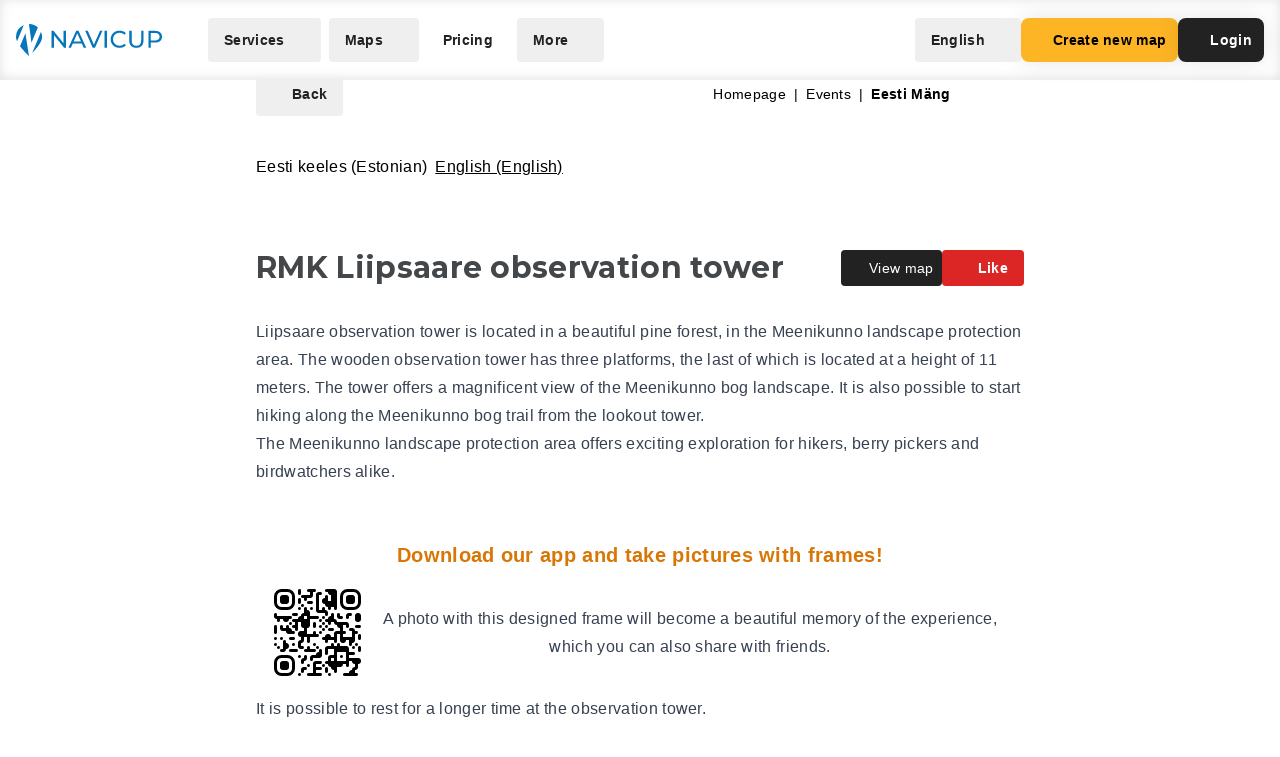

--- FILE ---
content_type: text/css
request_url: https://navicup.com/frontpage/public/dist/assets/EventObject-B3iCK-a7.css
body_size: 776
content:
.animate-pulse-faster{animation:pulse 1.3s cubic-bezier(.4,0,.6,1) infinite}@keyframes pulse{0%,to{opacity:1}50%{opacity:.1}}.app-frame-container{display:flex;gap:32px;padding:12px;margin-top:12px;text-align:center}.app-frame-text-container{display:flex;flex-direction:column;justify-content:center}.landscape-frame-box{margin-top:12px;margin-bottom:12px}.landscape-frame-box img{max-width:65%;margin:0 auto;border-radius:24px;background:#3b3b3b;padding:4px}@media(max-width:768px){.landscape-frame-box img{max-width:90%}}.app-frame-header{color:#d97706;font-weight:700;font-size:20px;margin-bottom:10px}.app-frame-sub-area,.app-frame-preview-container{display:flex;align-items:center}img.phone-frame{border:2px solid #000;border-radius:8px}img.phone-frame.landscape{max-height:175px;width:auto;background:url(https://navicup.com/public/template/img/camera_filter_landscape_example.jpg) no-repeat;background-size:contain}img.phone-frame.portrait{max-width:95px;height:auto;background:url(https://navicup.com/public/template/img/camera_filter_portrait_example.jpg) no-repeat;background-size:contain;transform:rotate(12deg)}#object-description{position:relative;transition:max-height .3s ease}.object-shadow{position:absolute;bottom:0;left:0;right:0;height:100px;background:linear-gradient(to bottom,#0000,#fff);display:flex;align-items:flex-end;justify-content:center}.visit-object-in-app-btn{color:#0275bb;font-weight:700;text-decoration:none;border-radius:5px;font-size:14px}.gamified-block{display:flex;align-items:center;border-radius:.7rem;padding:10px 16px;background-color:#434649;color:#fff}.gamified-block svg{float:left;margin-right:8px}.max-width-none{max-width:none}.img-div[data-v-cb8e08e0]{display:flex;align-items:center;flex-direction:column}.img-bg[data-v-cb8e08e0]{background-repeat:no-repeat;background-size:cover;background-position:center center;filter:blur(5px);transform:scale(1.05);width:100%;aspect-ratio:16 / 9;opacity:.5}.img-fluid[data-v-cb8e08e0]{height:100%;width:auto;position:absolute;top:50%;left:50%;transform:translate(-50%,-50%)}.chat-answers-block[data-v-cb8e08e0]{background-color:#fff;border:1px solid #F68B2B;border-radius:24px}.chat-answers[data-v-cb8e08e0]{margin:8px 0;padding:12px 20px}.chat-div[data-v-cb8e08e0]{margin:8px 0;padding:12px 20px;border:1px solid #F68B2B;border-radius:24px}.bottom-notification-for-app[data-v-cb8e08e0]{position:fixed;bottom:0;background-color:#fff;padding:14px 4px;width:100%;z-index:1000000;text-align:center;border-top:3px solid #b2292e}.bottom-notification-for-app div[data-v-cb8e08e0]:first-child{display:flex;align-items:center}.bottom-notification-for-app div:first-child img[data-v-cb8e08e0]{max-height:75px}.bottom-notification-for-app p[data-v-cb8e08e0]{color:#777}.bottom-notification-for-app iframe[data-v-cb8e08e0]{margin-top:16px;border:none;height:60px}.top-bar-div[data-v-cb8e08e0]{height:44px;width:auto}.image-copyright-text[data-v-cb8e08e0]{position:absolute;bottom:0;right:0;margin:0;background-color:#d1d1d19c;padding-left:8px;padding-right:8px;font-size:10px;border-top-left-radius:12px;max-width:350px;overflow:hidden;white-space:nowrap;text-overflow:ellipsis}


--- FILE ---
content_type: text/css
request_url: https://navicup.com/frontpage/public/dist/assets/LoginModal-B7A52x2y.css
body_size: -275
content:
.bg-navicup[data-v-f5df66be]{background-color:#0069ae}.bg-navicup[data-v-f5df66be]:hover{background-color:#0070b8}.bg-navicup svg[data-v-f5df66be]{color:#fff3}


--- FILE ---
content_type: application/javascript
request_url: https://navicup.com/frontpage/public/dist/assets/DropdownLink-YYrgsppU.js
body_size: 86
content:
import{l as d}from"./app-Dq8E4GuS.js";import{t as o,y as a,o as t,am as f,A as r,b as l,c as m,v as i,d as n}from"./languages-CuIKVpSO.js";import{b as u}from"./menu-dtJ_1qX6.js";import"./keyboard-Dc6l4Q6_.js";const p={class:"flex flex-col"},h={class:"text-sm font-bold w-full"},_={key:0,class:"text-sm text-gray-500"},v={__name:"DropdownLink",props:{href:{type:String,default:void 0}},setup(s){const c=s;return(e,x)=>(t(),o(r(u),null,{default:a(()=>[(t(),o(f(c.href?r(d):"button"),{href:s.href,class:"group flex text-left rounded-md items-center w-full p-4 text-sm hover:bg-gray-50"},{default:a(()=>[l("div",p,[l("span",h,[n(e.$slots,"heading")]),e.$slots.desc?(t(),m("span",_,[n(e.$slots,"desc")])):i("",!0)])]),_:3},8,["href"]))]),_:3}))}};export{v as default};


--- FILE ---
content_type: application/javascript
request_url: https://navicup.com/frontpage/public/dist/assets/app-Dq8E4GuS.js
body_size: 107148
content:
const __vite__mapDeps=(i,m=__vite__mapDeps,d=(m.f||(m.f=["assets/ActiveEvents-BsbgR0U4.js","assets/languages-CuIKVpSO.js","assets/iconify-BcGFB0Kz.js","assets/menu-dtJ_1qX6.js","assets/keyboard-Dc6l4Q6_.js","assets/AlternativeComparison-Bj_6aBpf.js","assets/SmallHeader-CDd7nUrQ.js","assets/ArchivedEvents-H2TQpEDk.js","assets/AudioGuide-47EDKC_h.js","assets/AudioGuideProject-CjFVkL_8.js","assets/AudioGuideSurvey-gngB-Wi4.js","assets/AudioGuideVideo-BhIS-BMI.js","assets/Booking-C9naGyjf.js","assets/flatpickr-Be0PLo7V.js","assets/flatpickr-BsM4JrO0.css","assets/index-DqpRbzef.js","assets/shared-Dhw0-QPx.js","assets/Booking-GSDNOOqc.css","assets/theme-default-BX_RCtnu.css","assets/BookingEvent-DVyeu54h.js","assets/Competition-BzJNObKR.js","assets/CompetitionVideo-TF4PKwBg.js","assets/Contacts-DNa0cscD.js","assets/CreateNewMap-AoaFq6xI.js","assets/LoginModal-BlYWlJE9.js","assets/LoginModal-B7A52x2y.css","assets/Popover-CA3d56V1.js","assets/Popover-_vhsgLCG.css","assets/CreateNewMap-Cm3YENtj.css","assets/EventMap-soVXqIar.js","assets/EventMap-CVE6q1vH.css","assets/EventObject-BNTvRzE3.js","assets/EventObject-B3iCK-a7.css","assets/EventObjects-BSK3xreY.js","assets/EventObjects-OU33zgIL.css","assets/Events-CHK9UQfs.js","assets/Faq-BQOpLsjj.js","assets/Accordion-BQCDOf0l.js","assets/FredsAdventuresPrivacyPolicy-DkSo5Zty.js","assets/Home-CixhmLZk.js","assets/BackgroundDots-6E2rtz5r.js","assets/HomeFirstLine-CHvPXUQ3.js","assets/HomeSecondLine-jITU9pta.js","assets/LocalGov-B9Lztic4.js","assets/Museum-r7K5k5Mr.js","assets/ParisForYouPrivacyPolicy-Cwmijftm.js","assets/PokumaaPrivacyPolicy-BpTRi2LG.js","assets/AudioGuide-DhKJsqwl.js","assets/Competition-BPUKIQkh.js","assets/Events-BWFed3St.js","assets/OldPricing-DQUHBf3u.js","assets/Pricing-BIeJosR7.js","assets/Tooltip-ChRm-mhX.js","assets/Tooltip-BS-1QcwZ.css","assets/Pricing-HxGGgcUi.css","assets/TourismAndHiking-DjBg9_CA.js","assets/PrivacyPolicy-JhhQQ4c_.js","assets/Schools-zinSHySC.js","assets/ServiceSales-B3YDl-GA.js","assets/SunlinesPrivacyPolicy-Rshfssfx.js","assets/TermsAndConditions-Dq921WzK.js","assets/TourismAndCamping-DaEyCuUj.js","assets/WhiteLabelApp-B8gv2tAd.js","assets/AudioGuideExampleSection-Bo9EvAuT.js","assets/AudioGuideFeaturesSection-C4nKj64n.js","assets/AudioGuideHeroSection-T230Xw3C.js","assets/AudioGuidePricingSection-CvvQTpPx.js","assets/AudioGuideUsefulSection-akIH1986.js","assets/AudioGuideWhereToUseSection-1b49TwBC.js","assets/CompetitionExampleSection-B_A6AMxO.js","assets/CompetitionFeaturesSection-BNh079M3.js","assets/BtnLink-DBKL22XF.js","assets/CompetitionPricingSection-CeD0sNwq.js","assets/CompetitionUsefulSection-B6dl7V1s.js","assets/EventsExampleSection-D6buMMuU.js","assets/EventsFeaturesSection-B09-bg_o.js","assets/EventsHeroSection-BEeM_op0.js","assets/EventsPricingSection-D4JZGMYj.js","assets/EventsUsefulSection-05uZ4sjE.js","assets/FormLabel-aRYRdXCK.js","assets/Input-Ci5icVWh.js","assets/Select-Ce94RL6s.js","assets/AudioGuideFeatureSection-D5bf0SmT.js","assets/CompetitionFeatureSection-CnerJdkc.js","assets/EventsFeatureSection-D9F6DXPc.js","assets/FeedbackSection-BT4nmeif.js","assets/HeroSection-CaRWZq0v.js","assets/TourismFeatureSection-Qg38RLAe.js","assets/WsaWinnerSection-B7B3yZRL.js","assets/DropdownLink-YYrgsppU.js","assets/DropdownMenuItem-Cb8L3liL.js","assets/MobileMenuButton-DjYNxZeY.js","assets/Navigation-DSFxaVh_.js","assets/PrimaryBtn-BQHmxrW5.js","assets/TertiaryButton-CafcMhqZ.js","assets/AudioguideCalculator-CbOuocxH.js","assets/MonthlyPlanCard-BBZROxHO.js","assets/PricePlanCard-DOwu14zI.js","assets/PricingCardFeature-ExxVkuoq.js","assets/PricingFeatureSection-Danzm_uD.js","assets/PricingTable-BqzQH4Qa.js","assets/PricingTablePro-MTSVFLwA.js","assets/PricingTableTourism-DJXsYjXV.js","assets/ProPlusCalculator-Z06Tuuon.js","assets/SchoolsExampleSection-BS-hBs9u.js","assets/SchoolsFeaturesSection-B2bEPQd5.js","assets/SchoolsHeroSection-NYW8x9cM.js","assets/SchoolsPricingSection-DepfIeJb.js","assets/SchoolsUsefulSection-Djwi73d1.js","assets/Divider-BJVlAs6-.js","assets/FeatureCard-DXrTW1K1.js","assets/FeedbackCard-BRDpCW1H.js","assets/Footer-DROt7BMN.js","assets/FacebookLink-ClEvJeZN.js","assets/FullLogo-5lTdKI7N.js","assets/HeroHeader-DdHSD788.js","assets/IntroductionText-DkoT5zn5.js","assets/ListItem-CEobrO6V.js","assets/OnlyLogo-VLtzPnlQ.js","assets/Pagination-DnK0w5bR.js","assets/Pagination-C9lVZvQ1.css","assets/PillBtn-ohJagBQP.js","assets/PricingCard-CEIZpUOJ.js","assets/PricingListItem-DeM78yru.js","assets/PrimaryImage-B8ZIUlhy.js","assets/TabNavigation-DMRrfjyQ.js","assets/TabNavigationButton-DDHqLhjr.js","assets/VideoTutorialCard-DqpSvZX6.js","assets/VideoTutorialSection-CrbuWTVI.js","assets/AppleStore-CrM7cYVD.js","assets/GooglePlay-B_XkF1Ek.js","assets/Logo-Dmwny7V3.js","assets/WsaWinner-CkM2daKo.js","assets/TourismExampleSection-mgINbexB.js","assets/TourismFeaturesSection-B7jPsUX6.js","assets/TourismHeroSection-5RKruLCH.js","assets/TourismPricingSection-DGLdDvOu.js","assets/TourismUsefulSection-CJHkTjy7.js","assets/WhiteLabelAppExampleSection-Dqtpsb6W.js","assets/WhiteLabelAppFeaturesSection-D0NUhGLe.js","assets/WhiteLabelAppHeroSection-BERACE9s.js","assets/WhiteLabelAppPricingSection-5XIeGH5V.js","assets/WhiteLabelAppUsefulSection-BnwUiCqK.js"])))=>i.map(i=>d[i]);
import{r as Gi,c as za,a as Vi,b as Wa,d as Ka,o as Qa,e as jt,s as jl,f as Ya,g as $l,h as Ja,w as Ul,i as tt,m as Gn,j as J,k as Hl,l as Bl,n as Gl,p as Vl,q as zl}from"./languages-CuIKVpSO.js";const Wl="modulepreload",Kl=function(e){return"https://navicup.com/frontpage/public/dist/"+e},Vn={},P=function(t,r,i){let n=Promise.resolve();if(r&&r.length>0){let h=function(c){return Promise.all(c.map(u=>Promise.resolve(u).then(d=>({status:"fulfilled",value:d}),d=>({status:"rejected",reason:d}))))};document.getElementsByTagName("link");const a=document.querySelector("meta[property=csp-nonce]"),s=a?.nonce||a?.getAttribute("nonce");n=h(r.map(c=>{if(c=Kl(c),c in Vn)return;Vn[c]=!0;const u=c.endsWith(".css"),d=u?'[rel="stylesheet"]':"";if(document.querySelector(`link[href="${c}"]${d}`))return;const S=document.createElement("link");if(S.rel=u?"stylesheet":Wl,u||(S.as="script"),S.crossOrigin="",S.href=c,s&&S.setAttribute("nonce",s),document.head.appendChild(S),u)return new Promise((T,l)=>{S.addEventListener("load",T),S.addEventListener("error",()=>l(new Error(`Unable to preload CSS for ${c}`)))})}))}function o(a){const s=new Event("vite:preloadError",{cancelable:!0});if(s.payload=a,window.dispatchEvent(s),!s.defaultPrevented)throw a}return n.then(a=>{for(const s of a||[])s.status==="rejected"&&o(s.reason);return t().catch(o)})},Xa=(e,t)=>{const r=e.__vccOpts||e;for(const[i,n]of t)r[i]=n;return r},Ql={},Yl={class:"antialiased min-h-screen flex flex-col overflow-hidden"},Jl={class:"mx-auto w-full pt-12 lg:pt-16"};function Xl(e,t){const r=Gi("Navigation"),i=Gi("Footer");return Qa(),za("div",Yl,[Vi(r),Wa("div",Jl,[Ka(e.$slots,"default")]),Vi(i)])}const Zl=Xa(Ql,[["render",Xl]]),ec=Object.freeze(Object.defineProperty({__proto__:null,default:Zl},Symbol.toStringTag,{value:"Module"})),tc={},rc={class:"antialiased min-h-screen flex flex-col overflow-hidden"},ic={class:"mx-auto w-full pt-12 lg:pt-16"};function nc(e,t){const r=Gi("Navigation");return Qa(),za("div",rc,[Vi(r),Wa("div",ic,[Ka(e.$slots,"default")])])}const oc=Xa(tc,[["render",nc]]),ac=Object.freeze(Object.defineProperty({__proto__:null,default:oc},Symbol.toStringTag,{value:"Module"}));var Za=typeof global=="object"&&global&&global.Object===Object&&global,sc=typeof self=="object"&&self&&self.Object===Object&&self,Me=Za||sc||Function("return this")(),ke=Me.Symbol,es=Object.prototype,lc=es.hasOwnProperty,cc=es.toString,Ct=ke?ke.toStringTag:void 0;function uc(e){var t=lc.call(e,Ct),r=e[Ct];try{e[Ct]=void 0;var i=!0}catch{}var n=cc.call(e);return i&&(t?e[Ct]=r:delete e[Ct]),n}var dc=Object.prototype,pc=dc.toString;function hc(e){return pc.call(e)}var fc="[object Null]",mc="[object Undefined]",zn=ke?ke.toStringTag:void 0;function ut(e){return e==null?e===void 0?mc:fc:zn&&zn in Object(e)?uc(e):hc(e)}function Ve(e){return e!=null&&typeof e=="object"}var gc="[object Symbol]";function vr(e){return typeof e=="symbol"||Ve(e)&&ut(e)==gc}function ts(e,t){for(var r=-1,i=e==null?0:e.length,n=Array(i);++r<i;)n[r]=t(e[r],r,e);return n}var Ce=Array.isArray,Wn=ke?ke.prototype:void 0,Kn=Wn?Wn.toString:void 0;function rs(e){if(typeof e=="string")return e;if(Ce(e))return ts(e,rs)+"";if(vr(e))return Kn?Kn.call(e):"";var t=e+"";return t=="0"&&1/e==-1/0?"-0":t}var bc=/\s/;function vc(e){for(var t=e.length;t--&&bc.test(e.charAt(t)););return t}var yc=/^\s+/;function wc(e){return e&&e.slice(0,vc(e)+1).replace(yc,"")}function Se(e){var t=typeof e;return e!=null&&(t=="object"||t=="function")}var Qn=NaN,Sc=/^[-+]0x[0-9a-f]+$/i,Pc=/^0b[01]+$/i,Tc=/^0o[0-7]+$/i,Ec=parseInt;function Yn(e){if(typeof e=="number")return e;if(vr(e))return Qn;if(Se(e)){var t=typeof e.valueOf=="function"?e.valueOf():e;e=Se(t)?t+"":t}if(typeof e!="string")return e===0?e:+e;e=wc(e);var r=Pc.test(e);return r||Tc.test(e)?Ec(e.slice(2),r?2:8):Sc.test(e)?Qn:+e}function is(e){return e}var _c="[object AsyncFunction]",Ac="[object Function]",Oc="[object GeneratorFunction]",xc="[object Proxy]";function pn(e){if(!Se(e))return!1;var t=ut(e);return t==Ac||t==Oc||t==_c||t==xc}var Ur=Me["__core-js_shared__"],Jn=(function(){var e=/[^.]+$/.exec(Ur&&Ur.keys&&Ur.keys.IE_PROTO||"");return e?"Symbol(src)_1."+e:""})();function kc(e){return!!Jn&&Jn in e}var Cc=Function.prototype,Rc=Cc.toString;function dt(e){if(e!=null){try{return Rc.call(e)}catch{}try{return e+""}catch{}}return""}var Ic=/[\\^$.*+?()[\]{}|]/g,Fc=/^\[object .+?Constructor\]$/,Dc=Function.prototype,Lc=Object.prototype,Nc=Dc.toString,Mc=Lc.hasOwnProperty,qc=RegExp("^"+Nc.call(Mc).replace(Ic,"\\$&").replace(/hasOwnProperty|(function).*?(?=\\\()| for .+?(?=\\\])/g,"$1.*?")+"$");function jc(e){if(!Se(e)||kc(e))return!1;var t=pn(e)?qc:Fc;return t.test(dt(e))}function $c(e,t){return e?.[t]}function pt(e,t){var r=$c(e,t);return jc(r)?r:void 0}var zi=pt(Me,"WeakMap"),Xn=Object.create,Uc=(function(){function e(){}return function(t){if(!Se(t))return{};if(Xn)return Xn(t);e.prototype=t;var r=new e;return e.prototype=void 0,r}})();function Hc(e,t,r){switch(r.length){case 0:return e.call(t);case 1:return e.call(t,r[0]);case 2:return e.call(t,r[0],r[1]);case 3:return e.call(t,r[0],r[1],r[2])}return e.apply(t,r)}function ns(e,t){var r=-1,i=e.length;for(t||(t=Array(i));++r<i;)t[r]=e[r];return t}var Bc=800,Gc=16,Vc=Date.now;function zc(e){var t=0,r=0;return function(){var i=Vc(),n=Gc-(i-r);if(r=i,n>0){if(++t>=Bc)return arguments[0]}else t=0;return e.apply(void 0,arguments)}}function Wc(e){return function(){return e}}var dr=(function(){try{var e=pt(Object,"defineProperty");return e({},"",{}),e}catch{}})(),Kc=dr?function(e,t){return dr(e,"toString",{configurable:!0,enumerable:!1,value:Wc(t),writable:!0})}:is,os=zc(Kc);function Qc(e,t){for(var r=-1,i=e==null?0:e.length;++r<i&&t(e[r],r,e)!==!1;);return e}var Yc=9007199254740991,Jc=/^(?:0|[1-9]\d*)$/;function yr(e,t){var r=typeof e;return t=t??Yc,!!t&&(r=="number"||r!="symbol"&&Jc.test(e))&&e>-1&&e%1==0&&e<t}function hn(e,t,r){t=="__proto__"&&dr?dr(e,t,{configurable:!0,enumerable:!0,value:r,writable:!0}):e[t]=r}function zt(e,t){return e===t||e!==e&&t!==t}var Xc=Object.prototype,Zc=Xc.hasOwnProperty;function fn(e,t,r){var i=e[t];(!(Zc.call(e,t)&&zt(i,r))||r===void 0&&!(t in e))&&hn(e,t,r)}function Et(e,t,r,i){var n=!r;r||(r={});for(var o=-1,a=t.length;++o<a;){var s=t[o],h=void 0;h===void 0&&(h=e[s]),n?hn(r,s,h):fn(r,s,h)}return r}var Zn=Math.max;function as(e,t,r){return t=Zn(t===void 0?e.length-1:t,0),function(){for(var i=arguments,n=-1,o=Zn(i.length-t,0),a=Array(o);++n<o;)a[n]=i[t+n];n=-1;for(var s=Array(t+1);++n<t;)s[n]=i[n];return s[t]=r(a),Hc(e,this,s)}}function eu(e,t){return os(as(e,t,is),e+"")}var tu=9007199254740991;function mn(e){return typeof e=="number"&&e>-1&&e%1==0&&e<=tu}function wr(e){return e!=null&&mn(e.length)&&!pn(e)}function ru(e,t,r){if(!Se(r))return!1;var i=typeof t;return(i=="number"?wr(r)&&yr(t,r.length):i=="string"&&t in r)?zt(r[t],e):!1}function iu(e){return eu(function(t,r){var i=-1,n=r.length,o=n>1?r[n-1]:void 0,a=n>2?r[2]:void 0;for(o=e.length>3&&typeof o=="function"?(n--,o):void 0,a&&ru(r[0],r[1],a)&&(o=n<3?void 0:o,n=1),t=Object(t);++i<n;){var s=r[i];s&&e(t,s,i,o)}return t})}var nu=Object.prototype;function gn(e){var t=e&&e.constructor,r=typeof t=="function"&&t.prototype||nu;return e===r}function ou(e,t){for(var r=-1,i=Array(e);++r<e;)i[r]=t(r);return i}var au="[object Arguments]";function eo(e){return Ve(e)&&ut(e)==au}var ss=Object.prototype,su=ss.hasOwnProperty,lu=ss.propertyIsEnumerable,$t=eo((function(){return arguments})())?eo:function(e){return Ve(e)&&su.call(e,"callee")&&!lu.call(e,"callee")};function cu(){return!1}var ls=typeof exports=="object"&&exports&&!exports.nodeType&&exports,to=ls&&typeof module=="object"&&module&&!module.nodeType&&module,uu=to&&to.exports===ls,ro=uu?Me.Buffer:void 0,du=ro?ro.isBuffer:void 0,Ut=du||cu,pu="[object Arguments]",hu="[object Array]",fu="[object Boolean]",mu="[object Date]",gu="[object Error]",bu="[object Function]",vu="[object Map]",yu="[object Number]",wu="[object Object]",Su="[object RegExp]",Pu="[object Set]",Tu="[object String]",Eu="[object WeakMap]",_u="[object ArrayBuffer]",Au="[object DataView]",Ou="[object Float32Array]",xu="[object Float64Array]",ku="[object Int8Array]",Cu="[object Int16Array]",Ru="[object Int32Array]",Iu="[object Uint8Array]",Fu="[object Uint8ClampedArray]",Du="[object Uint16Array]",Lu="[object Uint32Array]",Q={};Q[Ou]=Q[xu]=Q[ku]=Q[Cu]=Q[Ru]=Q[Iu]=Q[Fu]=Q[Du]=Q[Lu]=!0;Q[pu]=Q[hu]=Q[_u]=Q[fu]=Q[Au]=Q[mu]=Q[gu]=Q[bu]=Q[vu]=Q[yu]=Q[wu]=Q[Su]=Q[Pu]=Q[Tu]=Q[Eu]=!1;function Nu(e){return Ve(e)&&mn(e.length)&&!!Q[ut(e)]}function bn(e){return function(t){return e(t)}}var cs=typeof exports=="object"&&exports&&!exports.nodeType&&exports,Lt=cs&&typeof module=="object"&&module&&!module.nodeType&&module,Mu=Lt&&Lt.exports===cs,Hr=Mu&&Za.process,wt=(function(){try{var e=Lt&&Lt.require&&Lt.require("util").types;return e||Hr&&Hr.binding&&Hr.binding("util")}catch{}})(),io=wt&&wt.isTypedArray,vn=io?bn(io):Nu,qu=Object.prototype,ju=qu.hasOwnProperty;function us(e,t){var r=Ce(e),i=!r&&$t(e),n=!r&&!i&&Ut(e),o=!r&&!i&&!n&&vn(e),a=r||i||n||o,s=a?ou(e.length,String):[],h=s.length;for(var c in e)(t||ju.call(e,c))&&!(a&&(c=="length"||n&&(c=="offset"||c=="parent")||o&&(c=="buffer"||c=="byteLength"||c=="byteOffset")||yr(c,h)))&&s.push(c);return s}function ds(e,t){return function(r){return e(t(r))}}var $u=ds(Object.keys,Object),Uu=Object.prototype,Hu=Uu.hasOwnProperty;function Bu(e){if(!gn(e))return $u(e);var t=[];for(var r in Object(e))Hu.call(e,r)&&r!="constructor"&&t.push(r);return t}function yn(e){return wr(e)?us(e):Bu(e)}function Gu(e){var t=[];if(e!=null)for(var r in Object(e))t.push(r);return t}var Vu=Object.prototype,zu=Vu.hasOwnProperty;function Wu(e){if(!Se(e))return Gu(e);var t=gn(e),r=[];for(var i in e)i=="constructor"&&(t||!zu.call(e,i))||r.push(i);return r}function Wt(e){return wr(e)?us(e,!0):Wu(e)}var Ku=/\.|\[(?:[^[\]]*|(["'])(?:(?!\1)[^\\]|\\.)*?\1)\]/,Qu=/^\w*$/;function Yu(e,t){if(Ce(e))return!1;var r=typeof e;return r=="number"||r=="symbol"||r=="boolean"||e==null||vr(e)?!0:Qu.test(e)||!Ku.test(e)||t!=null&&e in Object(t)}var Ht=pt(Object,"create");function Ju(){this.__data__=Ht?Ht(null):{},this.size=0}function Xu(e){var t=this.has(e)&&delete this.__data__[e];return this.size-=t?1:0,t}var Zu="__lodash_hash_undefined__",ed=Object.prototype,td=ed.hasOwnProperty;function rd(e){var t=this.__data__;if(Ht){var r=t[e];return r===Zu?void 0:r}return td.call(t,e)?t[e]:void 0}var id=Object.prototype,nd=id.hasOwnProperty;function od(e){var t=this.__data__;return Ht?t[e]!==void 0:nd.call(t,e)}var ad="__lodash_hash_undefined__";function sd(e,t){var r=this.__data__;return this.size+=this.has(e)?0:1,r[e]=Ht&&t===void 0?ad:t,this}function st(e){var t=-1,r=e==null?0:e.length;for(this.clear();++t<r;){var i=e[t];this.set(i[0],i[1])}}st.prototype.clear=Ju;st.prototype.delete=Xu;st.prototype.get=rd;st.prototype.has=od;st.prototype.set=sd;function ld(){this.__data__=[],this.size=0}function Sr(e,t){for(var r=e.length;r--;)if(zt(e[r][0],t))return r;return-1}var cd=Array.prototype,ud=cd.splice;function dd(e){var t=this.__data__,r=Sr(t,e);if(r<0)return!1;var i=t.length-1;return r==i?t.pop():ud.call(t,r,1),--this.size,!0}function pd(e){var t=this.__data__,r=Sr(t,e);return r<0?void 0:t[r][1]}function hd(e){return Sr(this.__data__,e)>-1}function fd(e,t){var r=this.__data__,i=Sr(r,e);return i<0?(++this.size,r.push([e,t])):r[i][1]=t,this}function ze(e){var t=-1,r=e==null?0:e.length;for(this.clear();++t<r;){var i=e[t];this.set(i[0],i[1])}}ze.prototype.clear=ld;ze.prototype.delete=dd;ze.prototype.get=pd;ze.prototype.has=hd;ze.prototype.set=fd;var Bt=pt(Me,"Map");function md(){this.size=0,this.__data__={hash:new st,map:new(Bt||ze),string:new st}}function gd(e){var t=typeof e;return t=="string"||t=="number"||t=="symbol"||t=="boolean"?e!=="__proto__":e===null}function Pr(e,t){var r=e.__data__;return gd(t)?r[typeof t=="string"?"string":"hash"]:r.map}function bd(e){var t=Pr(this,e).delete(e);return this.size-=t?1:0,t}function vd(e){return Pr(this,e).get(e)}function yd(e){return Pr(this,e).has(e)}function wd(e,t){var r=Pr(this,e),i=r.size;return r.set(e,t),this.size+=r.size==i?0:1,this}function We(e){var t=-1,r=e==null?0:e.length;for(this.clear();++t<r;){var i=e[t];this.set(i[0],i[1])}}We.prototype.clear=md;We.prototype.delete=bd;We.prototype.get=vd;We.prototype.has=yd;We.prototype.set=wd;var Sd="Expected a function";function wn(e,t){if(typeof e!="function"||t!=null&&typeof t!="function")throw new TypeError(Sd);var r=function(){var i=arguments,n=t?t.apply(this,i):i[0],o=r.cache;if(o.has(n))return o.get(n);var a=e.apply(this,i);return r.cache=o.set(n,a)||o,a};return r.cache=new(wn.Cache||We),r}wn.Cache=We;var Pd=500;function Td(e){var t=wn(e,function(i){return r.size===Pd&&r.clear(),i}),r=t.cache;return t}var Ed=/[^.[\]]+|\[(?:(-?\d+(?:\.\d+)?)|(["'])((?:(?!\2)[^\\]|\\.)*?)\2)\]|(?=(?:\.|\[\])(?:\.|\[\]|$))/g,_d=/\\(\\)?/g,Ad=Td(function(e){var t=[];return e.charCodeAt(0)===46&&t.push(""),e.replace(Ed,function(r,i,n,o){t.push(n?o.replace(_d,"$1"):i||r)}),t});function Od(e){return e==null?"":rs(e)}function Kt(e,t){return Ce(e)?e:Yu(e,t)?[e]:Ad(Od(e))}function Tr(e){if(typeof e=="string"||vr(e))return e;var t=e+"";return t=="0"&&1/e==-1/0?"-0":t}function ps(e,t){t=Kt(t,e);for(var r=0,i=t.length;e!=null&&r<i;)e=e[Tr(t[r++])];return r&&r==i?e:void 0}function Ne(e,t,r){var i=e==null?void 0:ps(e,t);return i===void 0?r:i}function Sn(e,t){for(var r=-1,i=t.length,n=e.length;++r<i;)e[n+r]=t[r];return e}var no=ke?ke.isConcatSpreadable:void 0;function xd(e){return Ce(e)||$t(e)||!!(no&&e&&e[no])}function kd(e,t,r,i,n){var o=-1,a=e.length;for(r||(r=xd),n||(n=[]);++o<a;){var s=e[o];r(s)?Sn(n,s):n[n.length]=s}return n}function Cd(e){var t=e==null?0:e.length;return t?kd(e):[]}function Rd(e){return os(as(e,void 0,Cd),e+"")}var Pn=ds(Object.getPrototypeOf,Object),Id="[object Object]",Fd=Function.prototype,Dd=Object.prototype,hs=Fd.toString,Ld=Dd.hasOwnProperty,Nd=hs.call(Object);function fs(e){if(!Ve(e)||ut(e)!=Id)return!1;var t=Pn(e);if(t===null)return!0;var r=Ld.call(t,"constructor")&&t.constructor;return typeof r=="function"&&r instanceof r&&hs.call(r)==Nd}function Md(e,t,r){var i=-1,n=e.length;t<0&&(t=-t>n?0:n+t),r=r>n?n:r,r<0&&(r+=n),n=t>r?0:r-t>>>0,t>>>=0;for(var o=Array(n);++i<n;)o[i]=e[i+t];return o}function qd(){this.__data__=new ze,this.size=0}function jd(e){var t=this.__data__,r=t.delete(e);return this.size=t.size,r}function $d(e){return this.__data__.get(e)}function Ud(e){return this.__data__.has(e)}var Hd=200;function Bd(e,t){var r=this.__data__;if(r instanceof ze){var i=r.__data__;if(!Bt||i.length<Hd-1)return i.push([e,t]),this.size=++r.size,this;r=this.__data__=new We(i)}return r.set(e,t),this.size=r.size,this}function Ge(e){var t=this.__data__=new ze(e);this.size=t.size}Ge.prototype.clear=qd;Ge.prototype.delete=jd;Ge.prototype.get=$d;Ge.prototype.has=Ud;Ge.prototype.set=Bd;function Gd(e,t){return e&&Et(t,yn(t),e)}function Vd(e,t){return e&&Et(t,Wt(t),e)}var ms=typeof exports=="object"&&exports&&!exports.nodeType&&exports,oo=ms&&typeof module=="object"&&module&&!module.nodeType&&module,zd=oo&&oo.exports===ms,ao=zd?Me.Buffer:void 0,so=ao?ao.allocUnsafe:void 0;function gs(e,t){if(t)return e.slice();var r=e.length,i=so?so(r):new e.constructor(r);return e.copy(i),i}function Wd(e,t){for(var r=-1,i=e==null?0:e.length,n=0,o=[];++r<i;){var a=e[r];t(a,r,e)&&(o[n++]=a)}return o}function bs(){return[]}var Kd=Object.prototype,Qd=Kd.propertyIsEnumerable,lo=Object.getOwnPropertySymbols,Tn=lo?function(e){return e==null?[]:(e=Object(e),Wd(lo(e),function(t){return Qd.call(e,t)}))}:bs;function Yd(e,t){return Et(e,Tn(e),t)}var Jd=Object.getOwnPropertySymbols,vs=Jd?function(e){for(var t=[];e;)Sn(t,Tn(e)),e=Pn(e);return t}:bs;function Xd(e,t){return Et(e,vs(e),t)}function ys(e,t,r){var i=t(e);return Ce(e)?i:Sn(i,r(e))}function Wi(e){return ys(e,yn,Tn)}function ws(e){return ys(e,Wt,vs)}var Ki=pt(Me,"DataView"),Qi=pt(Me,"Promise"),Yi=pt(Me,"Set"),co="[object Map]",Zd="[object Object]",uo="[object Promise]",po="[object Set]",ho="[object WeakMap]",fo="[object DataView]",ep=dt(Ki),tp=dt(Bt),rp=dt(Qi),ip=dt(Yi),np=dt(zi),Le=ut;(Ki&&Le(new Ki(new ArrayBuffer(1)))!=fo||Bt&&Le(new Bt)!=co||Qi&&Le(Qi.resolve())!=uo||Yi&&Le(new Yi)!=po||zi&&Le(new zi)!=ho)&&(Le=function(e){var t=ut(e),r=t==Zd?e.constructor:void 0,i=r?dt(r):"";if(i)switch(i){case ep:return fo;case tp:return co;case rp:return uo;case ip:return po;case np:return ho}return t});var op=Object.prototype,ap=op.hasOwnProperty;function sp(e){var t=e.length,r=new e.constructor(t);return t&&typeof e[0]=="string"&&ap.call(e,"index")&&(r.index=e.index,r.input=e.input),r}var pr=Me.Uint8Array;function En(e){var t=new e.constructor(e.byteLength);return new pr(t).set(new pr(e)),t}function lp(e,t){var r=t?En(e.buffer):e.buffer;return new e.constructor(r,e.byteOffset,e.byteLength)}var cp=/\w*$/;function up(e){var t=new e.constructor(e.source,cp.exec(e));return t.lastIndex=e.lastIndex,t}var mo=ke?ke.prototype:void 0,go=mo?mo.valueOf:void 0;function dp(e){return go?Object(go.call(e)):{}}function Ss(e,t){var r=t?En(e.buffer):e.buffer;return new e.constructor(r,e.byteOffset,e.length)}var pp="[object Boolean]",hp="[object Date]",fp="[object Map]",mp="[object Number]",gp="[object RegExp]",bp="[object Set]",vp="[object String]",yp="[object Symbol]",wp="[object ArrayBuffer]",Sp="[object DataView]",Pp="[object Float32Array]",Tp="[object Float64Array]",Ep="[object Int8Array]",_p="[object Int16Array]",Ap="[object Int32Array]",Op="[object Uint8Array]",xp="[object Uint8ClampedArray]",kp="[object Uint16Array]",Cp="[object Uint32Array]";function Rp(e,t,r){var i=e.constructor;switch(t){case wp:return En(e);case pp:case hp:return new i(+e);case Sp:return lp(e,r);case Pp:case Tp:case Ep:case _p:case Ap:case Op:case xp:case kp:case Cp:return Ss(e,r);case fp:return new i;case mp:case vp:return new i(e);case gp:return up(e);case bp:return new i;case yp:return dp(e)}}function Ps(e){return typeof e.constructor=="function"&&!gn(e)?Uc(Pn(e)):{}}var Ip="[object Map]";function Fp(e){return Ve(e)&&Le(e)==Ip}var bo=wt&&wt.isMap,Dp=bo?bn(bo):Fp,Lp="[object Set]";function Np(e){return Ve(e)&&Le(e)==Lp}var vo=wt&&wt.isSet,Mp=vo?bn(vo):Np,qp=1,jp=2,$p=4,Ts="[object Arguments]",Up="[object Array]",Hp="[object Boolean]",Bp="[object Date]",Gp="[object Error]",Es="[object Function]",Vp="[object GeneratorFunction]",zp="[object Map]",Wp="[object Number]",_s="[object Object]",Kp="[object RegExp]",Qp="[object Set]",Yp="[object String]",Jp="[object Symbol]",Xp="[object WeakMap]",Zp="[object ArrayBuffer]",eh="[object DataView]",th="[object Float32Array]",rh="[object Float64Array]",ih="[object Int8Array]",nh="[object Int16Array]",oh="[object Int32Array]",ah="[object Uint8Array]",sh="[object Uint8ClampedArray]",lh="[object Uint16Array]",ch="[object Uint32Array]",W={};W[Ts]=W[Up]=W[Zp]=W[eh]=W[Hp]=W[Bp]=W[th]=W[rh]=W[ih]=W[nh]=W[oh]=W[zp]=W[Wp]=W[_s]=W[Kp]=W[Qp]=W[Yp]=W[Jp]=W[ah]=W[sh]=W[lh]=W[ch]=!0;W[Gp]=W[Es]=W[Xp]=!1;function Nt(e,t,r,i,n,o){var a,s=t&qp,h=t&jp,c=t&$p;if(r&&(a=n?r(e,i,n,o):r(e)),a!==void 0)return a;if(!Se(e))return e;var u=Ce(e);if(u){if(a=sp(e),!s)return ns(e,a)}else{var d=Le(e),S=d==Es||d==Vp;if(Ut(e))return gs(e,s);if(d==_s||d==Ts||S&&!n){if(a=h||S?{}:Ps(e),!s)return h?Xd(e,Vd(a,e)):Yd(e,Gd(a,e))}else{if(!W[d])return n?e:{};a=Rp(e,d,s)}}o||(o=new Ge);var T=o.get(e);if(T)return T;o.set(e,a),Mp(e)?e.forEach(function(p){a.add(Nt(p,t,r,p,e,o))}):Dp(e)&&e.forEach(function(p,b){a.set(b,Nt(p,t,r,b,e,o))});var l=c?h?ws:Wi:h?Wt:yn,f=u?void 0:l(e);return Qc(f||e,function(p,b){f&&(b=p,p=e[b]),fn(a,b,Nt(p,t,r,b,e,o))}),a}var uh=1,dh=4;function ne(e){return Nt(e,uh|dh)}var ph="__lodash_hash_undefined__";function hh(e){return this.__data__.set(e,ph),this}function fh(e){return this.__data__.has(e)}function hr(e){var t=-1,r=e==null?0:e.length;for(this.__data__=new We;++t<r;)this.add(e[t])}hr.prototype.add=hr.prototype.push=hh;hr.prototype.has=fh;function mh(e,t){for(var r=-1,i=e==null?0:e.length;++r<i;)if(t(e[r],r,e))return!0;return!1}function gh(e,t){return e.has(t)}var bh=1,vh=2;function As(e,t,r,i,n,o){var a=r&bh,s=e.length,h=t.length;if(s!=h&&!(a&&h>s))return!1;var c=o.get(e),u=o.get(t);if(c&&u)return c==t&&u==e;var d=-1,S=!0,T=r&vh?new hr:void 0;for(o.set(e,t),o.set(t,e);++d<s;){var l=e[d],f=t[d];if(i)var p=a?i(f,l,d,t,e,o):i(l,f,d,e,t,o);if(p!==void 0){if(p)continue;S=!1;break}if(T){if(!mh(t,function(b,E){if(!gh(T,E)&&(l===b||n(l,b,r,i,o)))return T.push(E)})){S=!1;break}}else if(!(l===f||n(l,f,r,i,o))){S=!1;break}}return o.delete(e),o.delete(t),S}function yh(e){var t=-1,r=Array(e.size);return e.forEach(function(i,n){r[++t]=[n,i]}),r}function wh(e){var t=-1,r=Array(e.size);return e.forEach(function(i){r[++t]=i}),r}var Sh=1,Ph=2,Th="[object Boolean]",Eh="[object Date]",_h="[object Error]",Ah="[object Map]",Oh="[object Number]",xh="[object RegExp]",kh="[object Set]",Ch="[object String]",Rh="[object Symbol]",Ih="[object ArrayBuffer]",Fh="[object DataView]",yo=ke?ke.prototype:void 0,Br=yo?yo.valueOf:void 0;function Dh(e,t,r,i,n,o,a){switch(r){case Fh:if(e.byteLength!=t.byteLength||e.byteOffset!=t.byteOffset)return!1;e=e.buffer,t=t.buffer;case Ih:return!(e.byteLength!=t.byteLength||!o(new pr(e),new pr(t)));case Th:case Eh:case Oh:return zt(+e,+t);case _h:return e.name==t.name&&e.message==t.message;case xh:case Ch:return e==t+"";case Ah:var s=yh;case kh:var h=i&Sh;if(s||(s=wh),e.size!=t.size&&!h)return!1;var c=a.get(e);if(c)return c==t;i|=Ph,a.set(e,t);var u=As(s(e),s(t),i,n,o,a);return a.delete(e),u;case Rh:if(Br)return Br.call(e)==Br.call(t)}return!1}var Lh=1,Nh=Object.prototype,Mh=Nh.hasOwnProperty;function qh(e,t,r,i,n,o){var a=r&Lh,s=Wi(e),h=s.length,c=Wi(t),u=c.length;if(h!=u&&!a)return!1;for(var d=h;d--;){var S=s[d];if(!(a?S in t:Mh.call(t,S)))return!1}var T=o.get(e),l=o.get(t);if(T&&l)return T==t&&l==e;var f=!0;o.set(e,t),o.set(t,e);for(var p=a;++d<h;){S=s[d];var b=e[S],E=t[S];if(i)var y=a?i(E,b,S,t,e,o):i(b,E,S,e,t,o);if(!(y===void 0?b===E||n(b,E,r,i,o):y)){f=!1;break}p||(p=S=="constructor")}if(f&&!p){var k=e.constructor,R=t.constructor;k!=R&&"constructor"in e&&"constructor"in t&&!(typeof k=="function"&&k instanceof k&&typeof R=="function"&&R instanceof R)&&(f=!1)}return o.delete(e),o.delete(t),f}var jh=1,wo="[object Arguments]",So="[object Array]",rr="[object Object]",$h=Object.prototype,Po=$h.hasOwnProperty;function Uh(e,t,r,i,n,o){var a=Ce(e),s=Ce(t),h=a?So:Le(e),c=s?So:Le(t);h=h==wo?rr:h,c=c==wo?rr:c;var u=h==rr,d=c==rr,S=h==c;if(S&&Ut(e)){if(!Ut(t))return!1;a=!0,u=!1}if(S&&!u)return o||(o=new Ge),a||vn(e)?As(e,t,r,i,n,o):Dh(e,t,h,r,i,n,o);if(!(r&jh)){var T=u&&Po.call(e,"__wrapped__"),l=d&&Po.call(t,"__wrapped__");if(T||l){var f=T?e.value():e,p=l?t.value():t;return o||(o=new Ge),n(f,p,r,i,o)}}return S?(o||(o=new Ge),qh(e,t,r,i,n,o)):!1}function Os(e,t,r,i,n){return e===t?!0:e==null||t==null||!Ve(e)&&!Ve(t)?e!==e&&t!==t:Uh(e,t,r,i,Os,n)}function Hh(e,t,r){t=Kt(t,e);for(var i=-1,n=t.length,o=!1;++i<n;){var a=Tr(t[i]);if(!(o=e!=null&&r(e,a)))break;e=e[a]}return o||++i!=n?o:(n=e==null?0:e.length,!!n&&mn(n)&&yr(a,n)&&(Ce(e)||$t(e)))}function Bh(e){return function(t,r,i){for(var n=-1,o=Object(t),a=i(t),s=a.length;s--;){var h=a[++n];if(r(o[h],h,o)===!1)break}return t}}var Gh=Bh(),Gr=function(){return Me.Date.now()},Vh="Expected a function",zh=Math.max,Wh=Math.min;function Kh(e,t,r){var i,n,o,a,s,h,c=0,u=!1,d=!1,S=!0;if(typeof e!="function")throw new TypeError(Vh);t=Yn(t)||0,Se(r)&&(u=!0,d="maxWait"in r,o=d?zh(Yn(r.maxWait)||0,t):o,S="trailing"in r?!0:S);function T(O){var m=i,x=n;return i=n=void 0,c=O,a=e.apply(x,m),a}function l(O){return c=O,s=setTimeout(b,t),u?T(O):a}function f(O){var m=O-h,x=O-c,F=t-m;return d?Wh(F,o-x):F}function p(O){var m=O-h,x=O-c;return h===void 0||m>=t||m<0||d&&x>=o}function b(){var O=Gr();if(p(O))return E(O);s=setTimeout(b,f(O))}function E(O){return s=void 0,S&&i?T(O):(i=n=void 0,a)}function y(){s!==void 0&&clearTimeout(s),c=0,i=h=n=s=void 0}function k(){return s===void 0?a:E(Gr())}function R(){var O=Gr(),m=p(O);if(i=arguments,n=this,h=O,m){if(s===void 0)return l(h);if(d)return clearTimeout(s),s=setTimeout(b,t),T(h)}return s===void 0&&(s=setTimeout(b,t)),a}return R.cancel=y,R.flush=k,R}function Ji(e,t,r){(r!==void 0&&!zt(e[t],r)||r===void 0&&!(t in e))&&hn(e,t,r)}function Qh(e){return Ve(e)&&wr(e)}function Xi(e,t){if(!(t==="constructor"&&typeof e[t]=="function")&&t!="__proto__")return e[t]}function Yh(e){return Et(e,Wt(e))}function Jh(e,t,r,i,n,o,a){var s=Xi(e,r),h=Xi(t,r),c=a.get(h);if(c){Ji(e,r,c);return}var u=o?o(s,h,r+"",e,t,a):void 0,d=u===void 0;if(d){var S=Ce(h),T=!S&&Ut(h),l=!S&&!T&&vn(h);u=h,S||T||l?Ce(s)?u=s:Qh(s)?u=ns(s):T?(d=!1,u=gs(h,!0)):l?(d=!1,u=Ss(h,!0)):u=[]:fs(h)||$t(h)?(u=s,$t(s)?u=Yh(s):(!Se(s)||pn(s))&&(u=Ps(h))):d=!1}d&&(a.set(h,u),n(u,h,i,o,a),a.delete(h)),Ji(e,r,u)}function xs(e,t,r,i,n){e!==t&&Gh(t,function(o,a){if(n||(n=new Ge),Se(o))Jh(e,t,a,r,xs,i,n);else{var s=i?i(Xi(e,a),o,a+"",e,t,n):void 0;s===void 0&&(s=o),Ji(e,a,s)}},Wt)}function Xh(e){var t=e==null?0:e.length;return t?e[t-1]:void 0}var Zh=Object.prototype,ef=Zh.hasOwnProperty;function tf(e,t){return e!=null&&ef.call(e,t)}function ks(e,t){return e!=null&&Hh(e,t,tf)}function rf(e,t){return t.length<2?e:ps(e,Md(t,0,-1))}function rt(e,t){return Os(e,t)}var Zi=iu(function(e,t,r){xs(e,t,r)}),nf=Object.prototype,of=nf.hasOwnProperty;function af(e,t){t=Kt(t,e);var r=-1,i=t.length;if(!i)return!0;for(var n=e==null||typeof e!="object"&&typeof e!="function";++r<i;){var o=t[r];if(typeof o=="string"){if(o==="__proto__"&&!of.call(e,"__proto__"))return!1;if(o==="constructor"&&r+1<i&&typeof t[r+1]=="string"&&t[r+1]==="prototype"){if(n&&r===0)continue;return!1}}}var a=rf(e,t);return a==null||delete a[Tr(Xh(t))]}function sf(e){return fs(e)?void 0:e}var lf=1,cf=2,uf=4,To=Rd(function(e,t){var r={};if(e==null)return r;var i=!1;t=ts(t,function(o){return o=Kt(o,e),i||(i=o.length>1),o}),Et(e,ws(e),r),i&&(r=Nt(r,lf|cf|uf,sf));for(var n=t.length;n--;)af(r,t[n]);return r});function df(e,t,r,i){if(!Se(e))return e;t=Kt(t,e);for(var n=-1,o=t.length,a=o-1,s=e;s!=null&&++n<o;){var h=Tr(t[n]),c=r;if(h==="__proto__"||h==="constructor"||h==="prototype")return e;if(n!=a){var u=s[h];c=void 0,c===void 0&&(c=Se(u)?u:yr(t[n+1])?[]:{})}fn(s,h,c),s=s[h]}return e}function Be(e,t,r){return e==null?e:df(e,t,r)}var Eo=typeof globalThis<"u"?globalThis:typeof window<"u"?window:typeof global<"u"?global:typeof self<"u"?self:{};function pf(e){if(Object.prototype.hasOwnProperty.call(e,"__esModule"))return e;var t=e.default;if(typeof t=="function"){var r=function i(){var n=!1;try{n=this instanceof i}catch{}return n?Reflect.construct(t,arguments,this.constructor):t.apply(this,arguments)};r.prototype=t.prototype}else r={};return Object.defineProperty(r,"__esModule",{value:!0}),Object.keys(e).forEach(function(i){var n=Object.getOwnPropertyDescriptor(e,i);Object.defineProperty(r,i,n.get?n:{enumerable:!0,get:function(){return e[i]}})}),r}var Vr,_o;function _t(){return _o||(_o=1,Vr=TypeError),Vr}const hf={},ff=Object.freeze(Object.defineProperty({__proto__:null,default:hf},Symbol.toStringTag,{value:"Module"})),mf=pf(ff);var zr,Ao;function Er(){if(Ao)return zr;Ao=1;var e=typeof Map=="function"&&Map.prototype,t=Object.getOwnPropertyDescriptor&&e?Object.getOwnPropertyDescriptor(Map.prototype,"size"):null,r=e&&t&&typeof t.get=="function"?t.get:null,i=e&&Map.prototype.forEach,n=typeof Set=="function"&&Set.prototype,o=Object.getOwnPropertyDescriptor&&n?Object.getOwnPropertyDescriptor(Set.prototype,"size"):null,a=n&&o&&typeof o.get=="function"?o.get:null,s=n&&Set.prototype.forEach,h=typeof WeakMap=="function"&&WeakMap.prototype,c=h?WeakMap.prototype.has:null,u=typeof WeakSet=="function"&&WeakSet.prototype,d=u?WeakSet.prototype.has:null,S=typeof WeakRef=="function"&&WeakRef.prototype,T=S?WeakRef.prototype.deref:null,l=Boolean.prototype.valueOf,f=Object.prototype.toString,p=Function.prototype.toString,b=String.prototype.match,E=String.prototype.slice,y=String.prototype.replace,k=String.prototype.toUpperCase,R=String.prototype.toLowerCase,O=RegExp.prototype.test,m=Array.prototype.concat,x=Array.prototype.join,F=Array.prototype.slice,L=Math.floor,_=typeof BigInt=="function"?BigInt.prototype.valueOf:null,A=Object.getOwnPropertySymbols,I=typeof Symbol=="function"&&typeof Symbol.iterator=="symbol"?Symbol.prototype.toString:null,D=typeof Symbol=="function"&&typeof Symbol.iterator=="object",U=typeof Symbol=="function"&&Symbol.toStringTag&&(typeof Symbol.toStringTag===D||!0)?Symbol.toStringTag:null,N=Object.prototype.propertyIsEnumerable,$=(typeof Reflect=="function"?Reflect.getPrototypeOf:Object.getPrototypeOf)||([].__proto__===Array.prototype?function(g){return g.__proto__}:null);function C(g,w){if(g===1/0||g===-1/0||g!==g||g&&g>-1e3&&g<1e3||O.call(/e/,w))return w;var G=/[0-9](?=(?:[0-9]{3})+(?![0-9]))/g;if(typeof g=="number"){var z=g<0?-L(-g):L(g);if(z!==g){var K=String(z),j=E.call(w,K.length+1);return y.call(K,G,"$&_")+"."+y.call(y.call(j,/([0-9]{3})/g,"$&_"),/_$/,"")}}return y.call(w,G,"$&_")}var ie=mf,Re=ie.custom,se=le(Re)?Re:null,de={__proto__:null,double:'"',single:"'"},Te={__proto__:null,double:/(["\\])/g,single:/(['\\])/g};zr=function g(w,G,z,K){var j=G||{};if(he(j,"quoteStyle")&&!he(de,j.quoteStyle))throw new TypeError('option "quoteStyle" must be "single" or "double"');if(he(j,"maxStringLength")&&(typeof j.maxStringLength=="number"?j.maxStringLength<0&&j.maxStringLength!==1/0:j.maxStringLength!==null))throw new TypeError('option "maxStringLength", if provided, must be a positive integer, Infinity, or `null`');var Je=he(j,"customInspect")?j.customInspect:!0;if(typeof Je!="boolean"&&Je!=="symbol")throw new TypeError("option \"customInspect\", if provided, must be `true`, `false`, or `'symbol'`");if(he(j,"indent")&&j.indent!==null&&j.indent!=="	"&&!(parseInt(j.indent,10)===j.indent&&j.indent>0))throw new TypeError('option "indent" must be "\\t", an integer > 0, or `null`');if(he(j,"numericSeparator")&&typeof j.numericSeparator!="boolean")throw new TypeError('option "numericSeparator", if provided, must be `true` or `false`');var nt=j.numericSeparator;if(typeof w>"u")return"undefined";if(w===null)return"null";if(typeof w=="boolean")return w?"true":"false";if(typeof w=="string")return Dn(w,j);if(typeof w=="number"){if(w===0)return 1/0/w>0?"0":"-0";var ye=String(w);return nt?C(w,ye):ye}if(typeof w=="bigint"){var Xe=String(w)+"n";return nt?C(w,Xe):Xe}var Dr=typeof j.depth>"u"?5:j.depth;if(typeof z>"u"&&(z=0),z>=Dr&&Dr>0&&typeof w=="object")return Ke(w)?"[Array]":"[Object]";var bt=Nl(j,z);if(typeof K>"u")K=[];else if(Ye(K,w)>=0)return"[Circular]";function Fe(vt,tr,ql){if(tr&&(K=F.call(K),K.push(tr)),ql){var Bn={depth:j.depth};return he(j,"quoteStyle")&&(Bn.quoteStyle=j.quoteStyle),g(vt,Bn,z+1,K)}return g(vt,j,z+1,K)}if(typeof w=="function"&&!ae(w)){var Nn=ht(w),Mn=Zt(w,Fe);return"[Function"+(Nn?": "+Nn:" (anonymous)")+"]"+(Mn.length>0?" { "+x.call(Mn,", ")+" }":"")}if(le(w)){var qn=D?y.call(String(w),/^(Symbol\(.*\))_[^)]*$/,"$1"):I.call(w);return typeof w=="object"&&!D?xt(qn):qn}if(Fl(w)){for(var kt="<"+R.call(String(w.nodeName)),Lr=w.attributes||[],er=0;er<Lr.length;er++)kt+=" "+Lr[er].name+"="+ve(Ee(Lr[er].value),"double",j);return kt+=">",w.childNodes&&w.childNodes.length&&(kt+="..."),kt+="</"+R.call(String(w.nodeName))+">",kt}if(Ke(w)){if(w.length===0)return"[]";var Nr=Zt(w,Fe);return bt&&!Ll(Nr)?"["+Fr(Nr,bt)+"]":"[ "+x.call(Nr,", ")+" ]"}if(B(w)){var Mr=Zt(w,Fe);return!("cause"in Error.prototype)&&"cause"in w&&!N.call(w,"cause")?"{ ["+String(w)+"] "+x.call(m.call("[cause]: "+Fe(w.cause),Mr),", ")+" }":Mr.length===0?"["+String(w)+"]":"{ ["+String(w)+"] "+x.call(Mr,", ")+" }"}if(typeof w=="object"&&Je){if(se&&typeof w[se]=="function"&&ie)return ie(w,{depth:Dr-z});if(Je!=="symbol"&&typeof w.inspect=="function")return w.inspect()}if(Ie(w)){var jn=[];return i&&i.call(w,function(vt,tr){jn.push(Fe(tr,w,!0)+" => "+Fe(vt,w))}),Ln("Map",r.call(w),jn,bt)}if(gt(w)){var $n=[];return s&&s.call(w,function(vt){$n.push(Fe(vt,w))}),Ln("Set",a.call(w),$n,bt)}if(ft(w))return Ir("WeakMap");if(Il(w))return Ir("WeakSet");if(mt(w))return Ir("WeakRef");if(V(w))return xt(Fe(Number(w)));if(Ae(w))return xt(Fe(_.call(w)));if(ee(w))return xt(l.call(w));if(X(w))return xt(Fe(String(w)));if(typeof window<"u"&&w===window)return"{ [object Window] }";if(typeof globalThis<"u"&&w===globalThis||typeof Eo<"u"&&w===Eo)return"{ [object globalThis] }";if(!Qe(w)&&!ae(w)){var qr=Zt(w,Fe),Un=$?$(w)===Object.prototype:w instanceof Object||w.constructor===Object,jr=w instanceof Object?"":"null prototype",Hn=!Un&&U&&Object(w)===w&&U in w?E.call(Oe(w),8,-1):jr?"Object":"",Ml=Un||typeof w.constructor!="function"?"":w.constructor.name?w.constructor.name+" ":"",$r=Ml+(Hn||jr?"["+x.call(m.call([],Hn||[],jr||[]),": ")+"] ":"");return qr.length===0?$r+"{}":bt?$r+"{"+Fr(qr,bt)+"}":$r+"{ "+x.call(qr,", ")+" }"}return String(w)};function ve(g,w,G){var z=G.quoteStyle||w,K=de[z];return K+g+K}function Ee(g){return y.call(String(g),/"/g,"&quot;")}function _e(g){return!U||!(typeof g=="object"&&(U in g||typeof g[U]<"u"))}function Ke(g){return Oe(g)==="[object Array]"&&_e(g)}function Qe(g){return Oe(g)==="[object Date]"&&_e(g)}function ae(g){return Oe(g)==="[object RegExp]"&&_e(g)}function B(g){return Oe(g)==="[object Error]"&&_e(g)}function X(g){return Oe(g)==="[object String]"&&_e(g)}function V(g){return Oe(g)==="[object Number]"&&_e(g)}function ee(g){return Oe(g)==="[object Boolean]"&&_e(g)}function le(g){if(D)return g&&typeof g=="object"&&g instanceof Symbol;if(typeof g=="symbol")return!0;if(!g||typeof g!="object"||!I)return!1;try{return I.call(g),!0}catch{}return!1}function Ae(g){if(!g||typeof g!="object"||!_)return!1;try{return _.call(g),!0}catch{}return!1}var ce=Object.prototype.hasOwnProperty||function(g){return g in this};function he(g,w){return ce.call(g,w)}function Oe(g){return f.call(g)}function ht(g){if(g.name)return g.name;var w=b.call(p.call(g),/^function\s*([\w$]+)/);return w?w[1]:null}function Ye(g,w){if(g.indexOf)return g.indexOf(w);for(var G=0,z=g.length;G<z;G++)if(g[G]===w)return G;return-1}function Ie(g){if(!r||!g||typeof g!="object")return!1;try{r.call(g);try{a.call(g)}catch{return!0}return g instanceof Map}catch{}return!1}function ft(g){if(!c||!g||typeof g!="object")return!1;try{c.call(g,c);try{d.call(g,d)}catch{return!0}return g instanceof WeakMap}catch{}return!1}function mt(g){if(!T||!g||typeof g!="object")return!1;try{return T.call(g),!0}catch{}return!1}function gt(g){if(!a||!g||typeof g!="object")return!1;try{a.call(g);try{r.call(g)}catch{return!0}return g instanceof Set}catch{}return!1}function Il(g){if(!d||!g||typeof g!="object")return!1;try{d.call(g,d);try{c.call(g,c)}catch{return!0}return g instanceof WeakSet}catch{}return!1}function Fl(g){return!g||typeof g!="object"?!1:typeof HTMLElement<"u"&&g instanceof HTMLElement?!0:typeof g.nodeName=="string"&&typeof g.getAttribute=="function"}function Dn(g,w){if(g.length>w.maxStringLength){var G=g.length-w.maxStringLength,z="... "+G+" more character"+(G>1?"s":"");return Dn(E.call(g,0,w.maxStringLength),w)+z}var K=Te[w.quoteStyle||"single"];K.lastIndex=0;var j=y.call(y.call(g,K,"\\$1"),/[\x00-\x1f]/g,Dl);return ve(j,"single",w)}function Dl(g){var w=g.charCodeAt(0),G={8:"b",9:"t",10:"n",12:"f",13:"r"}[w];return G?"\\"+G:"\\x"+(w<16?"0":"")+k.call(w.toString(16))}function xt(g){return"Object("+g+")"}function Ir(g){return g+" { ? }"}function Ln(g,w,G,z){var K=z?Fr(G,z):x.call(G,", ");return g+" ("+w+") {"+K+"}"}function Ll(g){for(var w=0;w<g.length;w++)if(Ye(g[w],`
`)>=0)return!1;return!0}function Nl(g,w){var G;if(g.indent==="	")G="	";else if(typeof g.indent=="number"&&g.indent>0)G=x.call(Array(g.indent+1)," ");else return null;return{base:G,prev:x.call(Array(w+1),G)}}function Fr(g,w){if(g.length===0)return"";var G=`
`+w.prev+w.base;return G+x.call(g,","+G)+`
`+w.prev}function Zt(g,w){var G=Ke(g),z=[];if(G){z.length=g.length;for(var K=0;K<g.length;K++)z[K]=he(g,K)?w(g[K],g):""}var j=typeof A=="function"?A(g):[],Je;if(D){Je={};for(var nt=0;nt<j.length;nt++)Je["$"+j[nt]]=j[nt]}for(var ye in g)he(g,ye)&&(G&&String(Number(ye))===ye&&ye<g.length||D&&Je["$"+ye]instanceof Symbol||(O.call(/[^\w$]/,ye)?z.push(w(ye,g)+": "+w(g[ye],g)):z.push(ye+": "+w(g[ye],g))));if(typeof A=="function")for(var Xe=0;Xe<j.length;Xe++)N.call(g,j[Xe])&&z.push("["+w(j[Xe])+"]: "+w(g[j[Xe]],g));return z}return zr}var Wr,Oo;function gf(){if(Oo)return Wr;Oo=1;var e=Er(),t=_t(),r=function(s,h,c){for(var u=s,d;(d=u.next)!=null;u=d)if(d.key===h)return u.next=d.next,c||(d.next=s.next,s.next=d),d},i=function(s,h){if(s){var c=r(s,h);return c&&c.value}},n=function(s,h,c){var u=r(s,h);u?u.value=c:s.next={key:h,next:s.next,value:c}},o=function(s,h){return s?!!r(s,h):!1},a=function(s,h){if(s)return r(s,h,!0)};return Wr=function(){var h,c={assert:function(u){if(!c.has(u))throw new t("Side channel does not contain "+e(u))},delete:function(u){var d=h&&h.next,S=a(h,u);return S&&d&&d===S&&(h=void 0),!!S},get:function(u){return i(h,u)},has:function(u){return o(h,u)},set:function(u,d){h||(h={next:void 0}),n(h,u,d)}};return c},Wr}var Kr,xo;function Cs(){return xo||(xo=1,Kr=Object),Kr}var Qr,ko;function bf(){return ko||(ko=1,Qr=Error),Qr}var Yr,Co;function vf(){return Co||(Co=1,Yr=EvalError),Yr}var Jr,Ro;function yf(){return Ro||(Ro=1,Jr=RangeError),Jr}var Xr,Io;function wf(){return Io||(Io=1,Xr=ReferenceError),Xr}var Zr,Fo;function Sf(){return Fo||(Fo=1,Zr=SyntaxError),Zr}var ei,Do;function Pf(){return Do||(Do=1,ei=URIError),ei}var ti,Lo;function Tf(){return Lo||(Lo=1,ti=Math.abs),ti}var ri,No;function Ef(){return No||(No=1,ri=Math.floor),ri}var ii,Mo;function _f(){return Mo||(Mo=1,ii=Math.max),ii}var ni,qo;function Af(){return qo||(qo=1,ni=Math.min),ni}var oi,jo;function Of(){return jo||(jo=1,oi=Math.pow),oi}var ai,$o;function xf(){return $o||($o=1,ai=Math.round),ai}var si,Uo;function kf(){return Uo||(Uo=1,si=Number.isNaN||function(t){return t!==t}),si}var li,Ho;function Cf(){if(Ho)return li;Ho=1;var e=kf();return li=function(r){return e(r)||r===0?r:r<0?-1:1},li}var ci,Bo;function Rf(){return Bo||(Bo=1,ci=Object.getOwnPropertyDescriptor),ci}var ui,Go;function Rs(){if(Go)return ui;Go=1;var e=Rf();if(e)try{e([],"length")}catch{e=null}return ui=e,ui}var di,Vo;function If(){if(Vo)return di;Vo=1;var e=Object.defineProperty||!1;if(e)try{e({},"a",{value:1})}catch{e=!1}return di=e,di}var pi,zo;function Ff(){return zo||(zo=1,pi=function(){if(typeof Symbol!="function"||typeof Object.getOwnPropertySymbols!="function")return!1;if(typeof Symbol.iterator=="symbol")return!0;var t={},r=Symbol("test"),i=Object(r);if(typeof r=="string"||Object.prototype.toString.call(r)!=="[object Symbol]"||Object.prototype.toString.call(i)!=="[object Symbol]")return!1;var n=42;t[r]=n;for(var o in t)return!1;if(typeof Object.keys=="function"&&Object.keys(t).length!==0||typeof Object.getOwnPropertyNames=="function"&&Object.getOwnPropertyNames(t).length!==0)return!1;var a=Object.getOwnPropertySymbols(t);if(a.length!==1||a[0]!==r||!Object.prototype.propertyIsEnumerable.call(t,r))return!1;if(typeof Object.getOwnPropertyDescriptor=="function"){var s=Object.getOwnPropertyDescriptor(t,r);if(s.value!==n||s.enumerable!==!0)return!1}return!0}),pi}var hi,Wo;function Df(){if(Wo)return hi;Wo=1;var e=typeof Symbol<"u"&&Symbol,t=Ff();return hi=function(){return typeof e!="function"||typeof Symbol!="function"||typeof e("foo")!="symbol"||typeof Symbol("bar")!="symbol"?!1:t()},hi}var fi,Ko;function Is(){return Ko||(Ko=1,fi=typeof Reflect<"u"&&Reflect.getPrototypeOf||null),fi}var mi,Qo;function Fs(){if(Qo)return mi;Qo=1;var e=Cs();return mi=e.getPrototypeOf||null,mi}var gi,Yo;function Lf(){if(Yo)return gi;Yo=1;var e="Function.prototype.bind called on incompatible ",t=Object.prototype.toString,r=Math.max,i="[object Function]",n=function(h,c){for(var u=[],d=0;d<h.length;d+=1)u[d]=h[d];for(var S=0;S<c.length;S+=1)u[S+h.length]=c[S];return u},o=function(h,c){for(var u=[],d=c,S=0;d<h.length;d+=1,S+=1)u[S]=h[d];return u},a=function(s,h){for(var c="",u=0;u<s.length;u+=1)c+=s[u],u+1<s.length&&(c+=h);return c};return gi=function(h){var c=this;if(typeof c!="function"||t.apply(c)!==i)throw new TypeError(e+c);for(var u=o(arguments,1),d,S=function(){if(this instanceof d){var b=c.apply(this,n(u,arguments));return Object(b)===b?b:this}return c.apply(h,n(u,arguments))},T=r(0,c.length-u.length),l=[],f=0;f<T;f++)l[f]="$"+f;if(d=Function("binder","return function ("+a(l,",")+"){ return binder.apply(this,arguments); }")(S),c.prototype){var p=function(){};p.prototype=c.prototype,d.prototype=new p,p.prototype=null}return d},gi}var bi,Jo;function _r(){if(Jo)return bi;Jo=1;var e=Lf();return bi=Function.prototype.bind||e,bi}var vi,Xo;function _n(){return Xo||(Xo=1,vi=Function.prototype.call),vi}var yi,Zo;function Ds(){return Zo||(Zo=1,yi=Function.prototype.apply),yi}var wi,ea;function Nf(){return ea||(ea=1,wi=typeof Reflect<"u"&&Reflect&&Reflect.apply),wi}var Si,ta;function Mf(){if(ta)return Si;ta=1;var e=_r(),t=Ds(),r=_n(),i=Nf();return Si=i||e.call(r,t),Si}var Pi,ra;function Ls(){if(ra)return Pi;ra=1;var e=_r(),t=_t(),r=_n(),i=Mf();return Pi=function(o){if(o.length<1||typeof o[0]!="function")throw new t("a function is required");return i(e,r,o)},Pi}var Ti,ia;function qf(){if(ia)return Ti;ia=1;var e=Ls(),t=Rs(),r;try{r=[].__proto__===Array.prototype}catch(a){if(!a||typeof a!="object"||!("code"in a)||a.code!=="ERR_PROTO_ACCESS")throw a}var i=!!r&&t&&t(Object.prototype,"__proto__"),n=Object,o=n.getPrototypeOf;return Ti=i&&typeof i.get=="function"?e([i.get]):typeof o=="function"?function(s){return o(s==null?s:n(s))}:!1,Ti}var Ei,na;function jf(){if(na)return Ei;na=1;var e=Is(),t=Fs(),r=qf();return Ei=e?function(n){return e(n)}:t?function(n){if(!n||typeof n!="object"&&typeof n!="function")throw new TypeError("getProto: not an object");return t(n)}:r?function(n){return r(n)}:null,Ei}var _i,oa;function $f(){if(oa)return _i;oa=1;var e=Function.prototype.call,t=Object.prototype.hasOwnProperty,r=_r();return _i=r.call(e,t),_i}var Ai,aa;function An(){if(aa)return Ai;aa=1;var e,t=Cs(),r=bf(),i=vf(),n=yf(),o=wf(),a=Sf(),s=_t(),h=Pf(),c=Tf(),u=Ef(),d=_f(),S=Af(),T=Of(),l=xf(),f=Cf(),p=Function,b=function(ae){try{return p('"use strict"; return ('+ae+").constructor;")()}catch{}},E=Rs(),y=If(),k=function(){throw new s},R=E?(function(){try{return arguments.callee,k}catch{try{return E(arguments,"callee").get}catch{return k}}})():k,O=Df()(),m=jf(),x=Fs(),F=Is(),L=Ds(),_=_n(),A={},I=typeof Uint8Array>"u"||!m?e:m(Uint8Array),D={__proto__:null,"%AggregateError%":typeof AggregateError>"u"?e:AggregateError,"%Array%":Array,"%ArrayBuffer%":typeof ArrayBuffer>"u"?e:ArrayBuffer,"%ArrayIteratorPrototype%":O&&m?m([][Symbol.iterator]()):e,"%AsyncFromSyncIteratorPrototype%":e,"%AsyncFunction%":A,"%AsyncGenerator%":A,"%AsyncGeneratorFunction%":A,"%AsyncIteratorPrototype%":A,"%Atomics%":typeof Atomics>"u"?e:Atomics,"%BigInt%":typeof BigInt>"u"?e:BigInt,"%BigInt64Array%":typeof BigInt64Array>"u"?e:BigInt64Array,"%BigUint64Array%":typeof BigUint64Array>"u"?e:BigUint64Array,"%Boolean%":Boolean,"%DataView%":typeof DataView>"u"?e:DataView,"%Date%":Date,"%decodeURI%":decodeURI,"%decodeURIComponent%":decodeURIComponent,"%encodeURI%":encodeURI,"%encodeURIComponent%":encodeURIComponent,"%Error%":r,"%eval%":eval,"%EvalError%":i,"%Float16Array%":typeof Float16Array>"u"?e:Float16Array,"%Float32Array%":typeof Float32Array>"u"?e:Float32Array,"%Float64Array%":typeof Float64Array>"u"?e:Float64Array,"%FinalizationRegistry%":typeof FinalizationRegistry>"u"?e:FinalizationRegistry,"%Function%":p,"%GeneratorFunction%":A,"%Int8Array%":typeof Int8Array>"u"?e:Int8Array,"%Int16Array%":typeof Int16Array>"u"?e:Int16Array,"%Int32Array%":typeof Int32Array>"u"?e:Int32Array,"%isFinite%":isFinite,"%isNaN%":isNaN,"%IteratorPrototype%":O&&m?m(m([][Symbol.iterator]())):e,"%JSON%":typeof JSON=="object"?JSON:e,"%Map%":typeof Map>"u"?e:Map,"%MapIteratorPrototype%":typeof Map>"u"||!O||!m?e:m(new Map()[Symbol.iterator]()),"%Math%":Math,"%Number%":Number,"%Object%":t,"%Object.getOwnPropertyDescriptor%":E,"%parseFloat%":parseFloat,"%parseInt%":parseInt,"%Promise%":typeof Promise>"u"?e:Promise,"%Proxy%":typeof Proxy>"u"?e:Proxy,"%RangeError%":n,"%ReferenceError%":o,"%Reflect%":typeof Reflect>"u"?e:Reflect,"%RegExp%":RegExp,"%Set%":typeof Set>"u"?e:Set,"%SetIteratorPrototype%":typeof Set>"u"||!O||!m?e:m(new Set()[Symbol.iterator]()),"%SharedArrayBuffer%":typeof SharedArrayBuffer>"u"?e:SharedArrayBuffer,"%String%":String,"%StringIteratorPrototype%":O&&m?m(""[Symbol.iterator]()):e,"%Symbol%":O?Symbol:e,"%SyntaxError%":a,"%ThrowTypeError%":R,"%TypedArray%":I,"%TypeError%":s,"%Uint8Array%":typeof Uint8Array>"u"?e:Uint8Array,"%Uint8ClampedArray%":typeof Uint8ClampedArray>"u"?e:Uint8ClampedArray,"%Uint16Array%":typeof Uint16Array>"u"?e:Uint16Array,"%Uint32Array%":typeof Uint32Array>"u"?e:Uint32Array,"%URIError%":h,"%WeakMap%":typeof WeakMap>"u"?e:WeakMap,"%WeakRef%":typeof WeakRef>"u"?e:WeakRef,"%WeakSet%":typeof WeakSet>"u"?e:WeakSet,"%Function.prototype.call%":_,"%Function.prototype.apply%":L,"%Object.defineProperty%":y,"%Object.getPrototypeOf%":x,"%Math.abs%":c,"%Math.floor%":u,"%Math.max%":d,"%Math.min%":S,"%Math.pow%":T,"%Math.round%":l,"%Math.sign%":f,"%Reflect.getPrototypeOf%":F};if(m)try{null.error}catch(ae){var U=m(m(ae));D["%Error.prototype%"]=U}var N=function ae(B){var X;if(B==="%AsyncFunction%")X=b("async function () {}");else if(B==="%GeneratorFunction%")X=b("function* () {}");else if(B==="%AsyncGeneratorFunction%")X=b("async function* () {}");else if(B==="%AsyncGenerator%"){var V=ae("%AsyncGeneratorFunction%");V&&(X=V.prototype)}else if(B==="%AsyncIteratorPrototype%"){var ee=ae("%AsyncGenerator%");ee&&m&&(X=m(ee.prototype))}return D[B]=X,X},$={__proto__:null,"%ArrayBufferPrototype%":["ArrayBuffer","prototype"],"%ArrayPrototype%":["Array","prototype"],"%ArrayProto_entries%":["Array","prototype","entries"],"%ArrayProto_forEach%":["Array","prototype","forEach"],"%ArrayProto_keys%":["Array","prototype","keys"],"%ArrayProto_values%":["Array","prototype","values"],"%AsyncFunctionPrototype%":["AsyncFunction","prototype"],"%AsyncGenerator%":["AsyncGeneratorFunction","prototype"],"%AsyncGeneratorPrototype%":["AsyncGeneratorFunction","prototype","prototype"],"%BooleanPrototype%":["Boolean","prototype"],"%DataViewPrototype%":["DataView","prototype"],"%DatePrototype%":["Date","prototype"],"%ErrorPrototype%":["Error","prototype"],"%EvalErrorPrototype%":["EvalError","prototype"],"%Float32ArrayPrototype%":["Float32Array","prototype"],"%Float64ArrayPrototype%":["Float64Array","prototype"],"%FunctionPrototype%":["Function","prototype"],"%Generator%":["GeneratorFunction","prototype"],"%GeneratorPrototype%":["GeneratorFunction","prototype","prototype"],"%Int8ArrayPrototype%":["Int8Array","prototype"],"%Int16ArrayPrototype%":["Int16Array","prototype"],"%Int32ArrayPrototype%":["Int32Array","prototype"],"%JSONParse%":["JSON","parse"],"%JSONStringify%":["JSON","stringify"],"%MapPrototype%":["Map","prototype"],"%NumberPrototype%":["Number","prototype"],"%ObjectPrototype%":["Object","prototype"],"%ObjProto_toString%":["Object","prototype","toString"],"%ObjProto_valueOf%":["Object","prototype","valueOf"],"%PromisePrototype%":["Promise","prototype"],"%PromiseProto_then%":["Promise","prototype","then"],"%Promise_all%":["Promise","all"],"%Promise_reject%":["Promise","reject"],"%Promise_resolve%":["Promise","resolve"],"%RangeErrorPrototype%":["RangeError","prototype"],"%ReferenceErrorPrototype%":["ReferenceError","prototype"],"%RegExpPrototype%":["RegExp","prototype"],"%SetPrototype%":["Set","prototype"],"%SharedArrayBufferPrototype%":["SharedArrayBuffer","prototype"],"%StringPrototype%":["String","prototype"],"%SymbolPrototype%":["Symbol","prototype"],"%SyntaxErrorPrototype%":["SyntaxError","prototype"],"%TypedArrayPrototype%":["TypedArray","prototype"],"%TypeErrorPrototype%":["TypeError","prototype"],"%Uint8ArrayPrototype%":["Uint8Array","prototype"],"%Uint8ClampedArrayPrototype%":["Uint8ClampedArray","prototype"],"%Uint16ArrayPrototype%":["Uint16Array","prototype"],"%Uint32ArrayPrototype%":["Uint32Array","prototype"],"%URIErrorPrototype%":["URIError","prototype"],"%WeakMapPrototype%":["WeakMap","prototype"],"%WeakSetPrototype%":["WeakSet","prototype"]},C=_r(),ie=$f(),Re=C.call(_,Array.prototype.concat),se=C.call(L,Array.prototype.splice),de=C.call(_,String.prototype.replace),Te=C.call(_,String.prototype.slice),ve=C.call(_,RegExp.prototype.exec),Ee=/[^%.[\]]+|\[(?:(-?\d+(?:\.\d+)?)|(["'])((?:(?!\2)[^\\]|\\.)*?)\2)\]|(?=(?:\.|\[\])(?:\.|\[\]|%$))/g,_e=/\\(\\)?/g,Ke=function(B){var X=Te(B,0,1),V=Te(B,-1);if(X==="%"&&V!=="%")throw new a("invalid intrinsic syntax, expected closing `%`");if(V==="%"&&X!=="%")throw new a("invalid intrinsic syntax, expected opening `%`");var ee=[];return de(B,Ee,function(le,Ae,ce,he){ee[ee.length]=ce?de(he,_e,"$1"):Ae||le}),ee},Qe=function(B,X){var V=B,ee;if(ie($,V)&&(ee=$[V],V="%"+ee[0]+"%"),ie(D,V)){var le=D[V];if(le===A&&(le=N(V)),typeof le>"u"&&!X)throw new s("intrinsic "+B+" exists, but is not available. Please file an issue!");return{alias:ee,name:V,value:le}}throw new a("intrinsic "+B+" does not exist!")};return Ai=function(B,X){if(typeof B!="string"||B.length===0)throw new s("intrinsic name must be a non-empty string");if(arguments.length>1&&typeof X!="boolean")throw new s('"allowMissing" argument must be a boolean');if(ve(/^%?[^%]*%?$/,B)===null)throw new a("`%` may not be present anywhere but at the beginning and end of the intrinsic name");var V=Ke(B),ee=V.length>0?V[0]:"",le=Qe("%"+ee+"%",X),Ae=le.name,ce=le.value,he=!1,Oe=le.alias;Oe&&(ee=Oe[0],se(V,Re([0,1],Oe)));for(var ht=1,Ye=!0;ht<V.length;ht+=1){var Ie=V[ht],ft=Te(Ie,0,1),mt=Te(Ie,-1);if((ft==='"'||ft==="'"||ft==="`"||mt==='"'||mt==="'"||mt==="`")&&ft!==mt)throw new a("property names with quotes must have matching quotes");if((Ie==="constructor"||!Ye)&&(he=!0),ee+="."+Ie,Ae="%"+ee+"%",ie(D,Ae))ce=D[Ae];else if(ce!=null){if(!(Ie in ce)){if(!X)throw new s("base intrinsic for "+B+" exists, but the property is not available.");return}if(E&&ht+1>=V.length){var gt=E(ce,Ie);Ye=!!gt,Ye&&"get"in gt&&!("originalValue"in gt.get)?ce=gt.get:ce=ce[Ie]}else Ye=ie(ce,Ie),ce=ce[Ie];Ye&&!he&&(D[Ae]=ce)}}return ce},Ai}var Oi,sa;function Ns(){if(sa)return Oi;sa=1;var e=An(),t=Ls(),r=t([e("%String.prototype.indexOf%")]);return Oi=function(n,o){var a=e(n,!!o);return typeof a=="function"&&r(n,".prototype.")>-1?t([a]):a},Oi}var xi,la;function Ms(){if(la)return xi;la=1;var e=An(),t=Ns(),r=Er(),i=_t(),n=e("%Map%",!0),o=t("Map.prototype.get",!0),a=t("Map.prototype.set",!0),s=t("Map.prototype.has",!0),h=t("Map.prototype.delete",!0),c=t("Map.prototype.size",!0);return xi=!!n&&function(){var d,S={assert:function(T){if(!S.has(T))throw new i("Side channel does not contain "+r(T))},delete:function(T){if(d){var l=h(d,T);return c(d)===0&&(d=void 0),l}return!1},get:function(T){if(d)return o(d,T)},has:function(T){return d?s(d,T):!1},set:function(T,l){d||(d=new n),a(d,T,l)}};return S},xi}var ki,ca;function Uf(){if(ca)return ki;ca=1;var e=An(),t=Ns(),r=Er(),i=Ms(),n=_t(),o=e("%WeakMap%",!0),a=t("WeakMap.prototype.get",!0),s=t("WeakMap.prototype.set",!0),h=t("WeakMap.prototype.has",!0),c=t("WeakMap.prototype.delete",!0);return ki=o?function(){var d,S,T={assert:function(l){if(!T.has(l))throw new n("Side channel does not contain "+r(l))},delete:function(l){if(o&&l&&(typeof l=="object"||typeof l=="function")){if(d)return c(d,l)}else if(i&&S)return S.delete(l);return!1},get:function(l){return o&&l&&(typeof l=="object"||typeof l=="function")&&d?a(d,l):S&&S.get(l)},has:function(l){return o&&l&&(typeof l=="object"||typeof l=="function")&&d?h(d,l):!!S&&S.has(l)},set:function(l,f){o&&l&&(typeof l=="object"||typeof l=="function")?(d||(d=new o),s(d,l,f)):i&&(S||(S=i()),S.set(l,f))}};return T}:i,ki}var Ci,ua;function qs(){if(ua)return Ci;ua=1;var e=_t(),t=Er(),r=gf(),i=Ms(),n=Uf(),o=n||i||r;return Ci=function(){var s,h={assert:function(c){if(!h.has(c))throw new e("Side channel does not contain "+t(c))},delete:function(c){return!!s&&s.delete(c)},get:function(c){return s&&s.get(c)},has:function(c){return!!s&&s.has(c)},set:function(c,u){s||(s=o()),s.set(c,u)}};return h},Ci}var Ri,da;function On(){if(da)return Ri;da=1;var e=String.prototype.replace,t=/%20/g,r={RFC1738:"RFC1738",RFC3986:"RFC3986"};return Ri={default:r.RFC3986,formatters:{RFC1738:function(i){return e.call(i,t,"+")},RFC3986:function(i){return String(i)}},RFC1738:r.RFC1738,RFC3986:r.RFC3986},Ri}var Ii,pa;function js(){if(pa)return Ii;pa=1;var e=On(),t=qs(),r=Object.prototype.hasOwnProperty,i=Array.isArray,n=t(),o=function(m,x){return n.set(m,x),m},a=function(m){return n.has(m)},s=function(m){return n.get(m)},h=function(m,x){n.set(m,x)},c=(function(){for(var O=[],m=0;m<256;++m)O.push("%"+((m<16?"0":"")+m.toString(16)).toUpperCase());return O})(),u=function(m){for(;m.length>1;){var x=m.pop(),F=x.obj[x.prop];if(i(F)){for(var L=[],_=0;_<F.length;++_)typeof F[_]<"u"&&L.push(F[_]);x.obj[x.prop]=L}}},d=function(m,x){for(var F=x&&x.plainObjects?{__proto__:null}:{},L=0;L<m.length;++L)typeof m[L]<"u"&&(F[L]=m[L]);return F},S=function O(m,x,F){if(!x)return m;if(typeof x!="object"&&typeof x!="function"){if(i(m))m.push(x);else if(m&&typeof m=="object")if(a(m)){var L=s(m)+1;m[L]=x,h(m,L)}else(F&&(F.plainObjects||F.allowPrototypes)||!r.call(Object.prototype,x))&&(m[x]=!0);else return[m,x];return m}if(!m||typeof m!="object"){if(a(x)){for(var _=Object.keys(x),A=F&&F.plainObjects?{__proto__:null,0:m}:{0:m},I=0;I<_.length;I++){var D=parseInt(_[I],10);A[D+1]=x[_[I]]}return o(A,s(x)+1)}return[m].concat(x)}var U=m;return i(m)&&!i(x)&&(U=d(m,F)),i(m)&&i(x)?(x.forEach(function(N,$){if(r.call(m,$)){var C=m[$];C&&typeof C=="object"&&N&&typeof N=="object"?m[$]=O(C,N,F):m.push(N)}else m[$]=N}),m):Object.keys(x).reduce(function(N,$){var C=x[$];return r.call(N,$)?N[$]=O(N[$],C,F):N[$]=C,N},U)},T=function(m,x){return Object.keys(x).reduce(function(F,L){return F[L]=x[L],F},m)},l=function(O,m,x){var F=O.replace(/\+/g," ");if(x==="iso-8859-1")return F.replace(/%[0-9a-f]{2}/gi,unescape);try{return decodeURIComponent(F)}catch{return F}},f=1024,p=function(m,x,F,L,_){if(m.length===0)return m;var A=m;if(typeof m=="symbol"?A=Symbol.prototype.toString.call(m):typeof m!="string"&&(A=String(m)),F==="iso-8859-1")return escape(A).replace(/%u[0-9a-f]{4}/gi,function(ie){return"%26%23"+parseInt(ie.slice(2),16)+"%3B"});for(var I="",D=0;D<A.length;D+=f){for(var U=A.length>=f?A.slice(D,D+f):A,N=[],$=0;$<U.length;++$){var C=U.charCodeAt($);if(C===45||C===46||C===95||C===126||C>=48&&C<=57||C>=65&&C<=90||C>=97&&C<=122||_===e.RFC1738&&(C===40||C===41)){N[N.length]=U.charAt($);continue}if(C<128){N[N.length]=c[C];continue}if(C<2048){N[N.length]=c[192|C>>6]+c[128|C&63];continue}if(C<55296||C>=57344){N[N.length]=c[224|C>>12]+c[128|C>>6&63]+c[128|C&63];continue}$+=1,C=65536+((C&1023)<<10|U.charCodeAt($)&1023),N[N.length]=c[240|C>>18]+c[128|C>>12&63]+c[128|C>>6&63]+c[128|C&63]}I+=N.join("")}return I},b=function(m){for(var x=[{obj:{o:m},prop:"o"}],F=[],L=0;L<x.length;++L)for(var _=x[L],A=_.obj[_.prop],I=Object.keys(A),D=0;D<I.length;++D){var U=I[D],N=A[U];typeof N=="object"&&N!==null&&F.indexOf(N)===-1&&(x.push({obj:A,prop:U}),F.push(N))}return u(x),m},E=function(m){return Object.prototype.toString.call(m)==="[object RegExp]"},y=function(m){return!m||typeof m!="object"?!1:!!(m.constructor&&m.constructor.isBuffer&&m.constructor.isBuffer(m))},k=function(m,x,F,L){if(a(m)){var _=s(m)+1;return m[_]=x,h(m,_),m}var A=[].concat(m,x);return A.length>F?o(d(A,{plainObjects:L}),A.length-1):A},R=function(m,x){if(i(m)){for(var F=[],L=0;L<m.length;L+=1)F.push(x(m[L]));return F}return x(m)};return Ii={arrayToObject:d,assign:T,combine:k,compact:b,decode:l,encode:p,isBuffer:y,isOverflow:a,isRegExp:E,maybeMap:R,merge:S},Ii}var Fi,ha;function Hf(){if(ha)return Fi;ha=1;var e=qs(),t=js(),r=On(),i=Object.prototype.hasOwnProperty,n={brackets:function(p){return p+"[]"},comma:"comma",indices:function(p,b){return p+"["+b+"]"},repeat:function(p){return p}},o=Array.isArray,a=Array.prototype.push,s=function(f,p){a.apply(f,o(p)?p:[p])},h=Date.prototype.toISOString,c=r.default,u={addQueryPrefix:!1,allowDots:!1,allowEmptyArrays:!1,arrayFormat:"indices",charset:"utf-8",charsetSentinel:!1,commaRoundTrip:!1,delimiter:"&",encode:!0,encodeDotInKeys:!1,encoder:t.encode,encodeValuesOnly:!1,filter:void 0,format:c,formatter:r.formatters[c],indices:!1,serializeDate:function(p){return h.call(p)},skipNulls:!1,strictNullHandling:!1},d=function(p){return typeof p=="string"||typeof p=="number"||typeof p=="boolean"||typeof p=="symbol"||typeof p=="bigint"},S={},T=function f(p,b,E,y,k,R,O,m,x,F,L,_,A,I,D,U,N,$){for(var C=p,ie=$,Re=0,se=!1;(ie=ie.get(S))!==void 0&&!se;){var de=ie.get(p);if(Re+=1,typeof de<"u"){if(de===Re)throw new RangeError("Cyclic object value");se=!0}typeof ie.get(S)>"u"&&(Re=0)}if(typeof F=="function"?C=F(b,C):C instanceof Date?C=A(C):E==="comma"&&o(C)&&(C=t.maybeMap(C,function(Ae){return Ae instanceof Date?A(Ae):Ae})),C===null){if(R)return x&&!U?x(b,u.encoder,N,"key",I):b;C=""}if(d(C)||t.isBuffer(C)){if(x){var Te=U?b:x(b,u.encoder,N,"key",I);return[D(Te)+"="+D(x(C,u.encoder,N,"value",I))]}return[D(b)+"="+D(String(C))]}var ve=[];if(typeof C>"u")return ve;var Ee;if(E==="comma"&&o(C))U&&x&&(C=t.maybeMap(C,x)),Ee=[{value:C.length>0?C.join(",")||null:void 0}];else if(o(F))Ee=F;else{var _e=Object.keys(C);Ee=L?_e.sort(L):_e}var Ke=m?String(b).replace(/\./g,"%2E"):String(b),Qe=y&&o(C)&&C.length===1?Ke+"[]":Ke;if(k&&o(C)&&C.length===0)return Qe+"[]";for(var ae=0;ae<Ee.length;++ae){var B=Ee[ae],X=typeof B=="object"&&B&&typeof B.value<"u"?B.value:C[B];if(!(O&&X===null)){var V=_&&m?String(B).replace(/\./g,"%2E"):String(B),ee=o(C)?typeof E=="function"?E(Qe,V):Qe:Qe+(_?"."+V:"["+V+"]");$.set(p,Re);var le=e();le.set(S,$),s(ve,f(X,ee,E,y,k,R,O,m,E==="comma"&&U&&o(C)?null:x,F,L,_,A,I,D,U,N,le))}}return ve},l=function(p){if(!p)return u;if(typeof p.allowEmptyArrays<"u"&&typeof p.allowEmptyArrays!="boolean")throw new TypeError("`allowEmptyArrays` option can only be `true` or `false`, when provided");if(typeof p.encodeDotInKeys<"u"&&typeof p.encodeDotInKeys!="boolean")throw new TypeError("`encodeDotInKeys` option can only be `true` or `false`, when provided");if(p.encoder!==null&&typeof p.encoder<"u"&&typeof p.encoder!="function")throw new TypeError("Encoder has to be a function.");var b=p.charset||u.charset;if(typeof p.charset<"u"&&p.charset!=="utf-8"&&p.charset!=="iso-8859-1")throw new TypeError("The charset option must be either utf-8, iso-8859-1, or undefined");var E=r.default;if(typeof p.format<"u"){if(!i.call(r.formatters,p.format))throw new TypeError("Unknown format option provided.");E=p.format}var y=r.formatters[E],k=u.filter;(typeof p.filter=="function"||o(p.filter))&&(k=p.filter);var R;if(p.arrayFormat in n?R=p.arrayFormat:"indices"in p?R=p.indices?"indices":"repeat":R=u.arrayFormat,"commaRoundTrip"in p&&typeof p.commaRoundTrip!="boolean")throw new TypeError("`commaRoundTrip` must be a boolean, or absent");var O=typeof p.allowDots>"u"?p.encodeDotInKeys===!0?!0:u.allowDots:!!p.allowDots;return{addQueryPrefix:typeof p.addQueryPrefix=="boolean"?p.addQueryPrefix:u.addQueryPrefix,allowDots:O,allowEmptyArrays:typeof p.allowEmptyArrays=="boolean"?!!p.allowEmptyArrays:u.allowEmptyArrays,arrayFormat:R,charset:b,charsetSentinel:typeof p.charsetSentinel=="boolean"?p.charsetSentinel:u.charsetSentinel,commaRoundTrip:!!p.commaRoundTrip,delimiter:typeof p.delimiter>"u"?u.delimiter:p.delimiter,encode:typeof p.encode=="boolean"?p.encode:u.encode,encodeDotInKeys:typeof p.encodeDotInKeys=="boolean"?p.encodeDotInKeys:u.encodeDotInKeys,encoder:typeof p.encoder=="function"?p.encoder:u.encoder,encodeValuesOnly:typeof p.encodeValuesOnly=="boolean"?p.encodeValuesOnly:u.encodeValuesOnly,filter:k,format:E,formatter:y,serializeDate:typeof p.serializeDate=="function"?p.serializeDate:u.serializeDate,skipNulls:typeof p.skipNulls=="boolean"?p.skipNulls:u.skipNulls,sort:typeof p.sort=="function"?p.sort:null,strictNullHandling:typeof p.strictNullHandling=="boolean"?p.strictNullHandling:u.strictNullHandling}};return Fi=function(f,p){var b=f,E=l(p),y,k;typeof E.filter=="function"?(k=E.filter,b=k("",b)):o(E.filter)&&(k=E.filter,y=k);var R=[];if(typeof b!="object"||b===null)return"";var O=n[E.arrayFormat],m=O==="comma"&&E.commaRoundTrip;y||(y=Object.keys(b)),E.sort&&y.sort(E.sort);for(var x=e(),F=0;F<y.length;++F){var L=y[F],_=b[L];E.skipNulls&&_===null||s(R,T(_,L,O,m,E.allowEmptyArrays,E.strictNullHandling,E.skipNulls,E.encodeDotInKeys,E.encode?E.encoder:null,E.filter,E.sort,E.allowDots,E.serializeDate,E.format,E.formatter,E.encodeValuesOnly,E.charset,x))}var A=R.join(E.delimiter),I=E.addQueryPrefix===!0?"?":"";return E.charsetSentinel&&(E.charset==="iso-8859-1"?I+="utf8=%26%2310003%3B&":I+="utf8=%E2%9C%93&"),A.length>0?I+A:""},Fi}var Di,fa;function Bf(){if(fa)return Di;fa=1;var e=js(),t=Object.prototype.hasOwnProperty,r=Array.isArray,i={allowDots:!1,allowEmptyArrays:!1,allowPrototypes:!1,allowSparse:!1,arrayLimit:20,charset:"utf-8",charsetSentinel:!1,comma:!1,decodeDotInKeys:!1,decoder:e.decode,delimiter:"&",depth:5,duplicates:"combine",ignoreQueryPrefix:!1,interpretNumericEntities:!1,parameterLimit:1e3,parseArrays:!0,plainObjects:!1,strictDepth:!1,strictNullHandling:!1,throwOnLimitExceeded:!1},n=function(T){return T.replace(/&#(\d+);/g,function(l,f){return String.fromCharCode(parseInt(f,10))})},o=function(T,l,f){if(T&&typeof T=="string"&&l.comma&&T.indexOf(",")>-1)return T.split(",");if(l.throwOnLimitExceeded&&f>=l.arrayLimit)throw new RangeError("Array limit exceeded. Only "+l.arrayLimit+" element"+(l.arrayLimit===1?"":"s")+" allowed in an array.");return T},a="utf8=%26%2310003%3B",s="utf8=%E2%9C%93",h=function(l,f){var p={__proto__:null},b=f.ignoreQueryPrefix?l.replace(/^\?/,""):l;b=b.replace(/%5B/gi,"[").replace(/%5D/gi,"]");var E=f.parameterLimit===1/0?void 0:f.parameterLimit,y=b.split(f.delimiter,f.throwOnLimitExceeded?E+1:E);if(f.throwOnLimitExceeded&&y.length>E)throw new RangeError("Parameter limit exceeded. Only "+E+" parameter"+(E===1?"":"s")+" allowed.");var k=-1,R,O=f.charset;if(f.charsetSentinel)for(R=0;R<y.length;++R)y[R].indexOf("utf8=")===0&&(y[R]===s?O="utf-8":y[R]===a&&(O="iso-8859-1"),k=R,R=y.length);for(R=0;R<y.length;++R)if(R!==k){var m=y[R],x=m.indexOf("]="),F=x===-1?m.indexOf("="):x+1,L,_;if(F===-1?(L=f.decoder(m,i.decoder,O,"key"),_=f.strictNullHandling?null:""):(L=f.decoder(m.slice(0,F),i.decoder,O,"key"),L!==null&&(_=e.maybeMap(o(m.slice(F+1),f,r(p[L])?p[L].length:0),function(I){return f.decoder(I,i.decoder,O,"value")}))),_&&f.interpretNumericEntities&&O==="iso-8859-1"&&(_=n(String(_))),m.indexOf("[]=")>-1&&(_=r(_)?[_]:_),L!==null){var A=t.call(p,L);A&&f.duplicates==="combine"?p[L]=e.combine(p[L],_,f.arrayLimit,f.plainObjects):(!A||f.duplicates==="last")&&(p[L]=_)}}return p},c=function(T,l,f,p){var b=0;if(T.length>0&&T[T.length-1]==="[]"){var E=T.slice(0,-1).join("");b=Array.isArray(l)&&l[E]?l[E].length:0}for(var y=p?l:o(l,f,b),k=T.length-1;k>=0;--k){var R,O=T[k];if(O==="[]"&&f.parseArrays)e.isOverflow(y)?R=y:R=f.allowEmptyArrays&&(y===""||f.strictNullHandling&&y===null)?[]:e.combine([],y,f.arrayLimit,f.plainObjects);else{R=f.plainObjects?{__proto__:null}:{};var m=O.charAt(0)==="["&&O.charAt(O.length-1)==="]"?O.slice(1,-1):O,x=f.decodeDotInKeys?m.replace(/%2E/g,"."):m,F=parseInt(x,10);!f.parseArrays&&x===""?R={0:y}:!isNaN(F)&&O!==x&&String(F)===x&&F>=0&&f.parseArrays&&F<=f.arrayLimit?(R=[],R[F]=y):x!=="__proto__"&&(R[x]=y)}y=R}return y},u=function(l,f){var p=f.allowDots?l.replace(/\.([^.[]+)/g,"[$1]"):l;if(f.depth<=0)return!f.plainObjects&&t.call(Object.prototype,p)&&!f.allowPrototypes?void 0:[p];var b=/(\[[^[\]]*])/,E=/(\[[^[\]]*])/g,y=b.exec(p),k=y?p.slice(0,y.index):p,R=[];if(k){if(!f.plainObjects&&t.call(Object.prototype,k)&&!f.allowPrototypes)return;R.push(k)}for(var O=0;(y=E.exec(p))!==null&&O<f.depth;){O+=1;var m=y[1].slice(1,-1);if(!f.plainObjects&&t.call(Object.prototype,m)&&!f.allowPrototypes)return;R.push(y[1])}if(y){if(f.strictDepth===!0)throw new RangeError("Input depth exceeded depth option of "+f.depth+" and strictDepth is true");R.push("["+p.slice(y.index)+"]")}return R},d=function(l,f,p,b){if(l){var E=u(l,p);if(E)return c(E,f,p,b)}},S=function(l){if(!l)return i;if(typeof l.allowEmptyArrays<"u"&&typeof l.allowEmptyArrays!="boolean")throw new TypeError("`allowEmptyArrays` option can only be `true` or `false`, when provided");if(typeof l.decodeDotInKeys<"u"&&typeof l.decodeDotInKeys!="boolean")throw new TypeError("`decodeDotInKeys` option can only be `true` or `false`, when provided");if(l.decoder!==null&&typeof l.decoder<"u"&&typeof l.decoder!="function")throw new TypeError("Decoder has to be a function.");if(typeof l.charset<"u"&&l.charset!=="utf-8"&&l.charset!=="iso-8859-1")throw new TypeError("The charset option must be either utf-8, iso-8859-1, or undefined");if(typeof l.throwOnLimitExceeded<"u"&&typeof l.throwOnLimitExceeded!="boolean")throw new TypeError("`throwOnLimitExceeded` option must be a boolean");var f=typeof l.charset>"u"?i.charset:l.charset,p=typeof l.duplicates>"u"?i.duplicates:l.duplicates;if(p!=="combine"&&p!=="first"&&p!=="last")throw new TypeError("The duplicates option must be either combine, first, or last");var b=typeof l.allowDots>"u"?l.decodeDotInKeys===!0?!0:i.allowDots:!!l.allowDots;return{allowDots:b,allowEmptyArrays:typeof l.allowEmptyArrays=="boolean"?!!l.allowEmptyArrays:i.allowEmptyArrays,allowPrototypes:typeof l.allowPrototypes=="boolean"?l.allowPrototypes:i.allowPrototypes,allowSparse:typeof l.allowSparse=="boolean"?l.allowSparse:i.allowSparse,arrayLimit:typeof l.arrayLimit=="number"?l.arrayLimit:i.arrayLimit,charset:f,charsetSentinel:typeof l.charsetSentinel=="boolean"?l.charsetSentinel:i.charsetSentinel,comma:typeof l.comma=="boolean"?l.comma:i.comma,decodeDotInKeys:typeof l.decodeDotInKeys=="boolean"?l.decodeDotInKeys:i.decodeDotInKeys,decoder:typeof l.decoder=="function"?l.decoder:i.decoder,delimiter:typeof l.delimiter=="string"||e.isRegExp(l.delimiter)?l.delimiter:i.delimiter,depth:typeof l.depth=="number"||l.depth===!1?+l.depth:i.depth,duplicates:p,ignoreQueryPrefix:l.ignoreQueryPrefix===!0,interpretNumericEntities:typeof l.interpretNumericEntities=="boolean"?l.interpretNumericEntities:i.interpretNumericEntities,parameterLimit:typeof l.parameterLimit=="number"?l.parameterLimit:i.parameterLimit,parseArrays:l.parseArrays!==!1,plainObjects:typeof l.plainObjects=="boolean"?l.plainObjects:i.plainObjects,strictDepth:typeof l.strictDepth=="boolean"?!!l.strictDepth:i.strictDepth,strictNullHandling:typeof l.strictNullHandling=="boolean"?l.strictNullHandling:i.strictNullHandling,throwOnLimitExceeded:typeof l.throwOnLimitExceeded=="boolean"?l.throwOnLimitExceeded:!1}};return Di=function(T,l){var f=S(l);if(T===""||T===null||typeof T>"u")return f.plainObjects?{__proto__:null}:{};for(var p=typeof T=="string"?h(T,f):T,b=f.plainObjects?{__proto__:null}:{},E=Object.keys(p),y=0;y<E.length;++y){var k=E[y],R=d(k,p[k],f,typeof T=="string");b=e.merge(b,R,f)}return f.allowSparse===!0?b:e.compact(b)},Di}var Li,ma;function Gf(){if(ma)return Li;ma=1;var e=Hf(),t=Bf(),r=On();return Li={formats:r,parse:t,stringify:e},Li}var ga=Gf();function $s(e,t){return function(){return e.apply(t,arguments)}}const{toString:Vf}=Object.prototype,{getPrototypeOf:xn}=Object,{iterator:Ar,toStringTag:Us}=Symbol,Or=(e=>t=>{const r=Vf.call(t);return e[r]||(e[r]=r.slice(8,-1).toLowerCase())})(Object.create(null)),qe=e=>(e=e.toLowerCase(),t=>Or(t)===e),xr=e=>t=>typeof t===e,{isArray:At}=Array,St=xr("undefined");function Qt(e){return e!==null&&!St(e)&&e.constructor!==null&&!St(e.constructor)&&ge(e.constructor.isBuffer)&&e.constructor.isBuffer(e)}const Hs=qe("ArrayBuffer");function zf(e){let t;return typeof ArrayBuffer<"u"&&ArrayBuffer.isView?t=ArrayBuffer.isView(e):t=e&&e.buffer&&Hs(e.buffer),t}const Wf=xr("string"),ge=xr("function"),Bs=xr("number"),Yt=e=>e!==null&&typeof e=="object",Kf=e=>e===!0||e===!1,ar=e=>{if(Or(e)!=="object")return!1;const t=xn(e);return(t===null||t===Object.prototype||Object.getPrototypeOf(t)===null)&&!(Us in e)&&!(Ar in e)},Qf=e=>{if(!Yt(e)||Qt(e))return!1;try{return Object.keys(e).length===0&&Object.getPrototypeOf(e)===Object.prototype}catch{return!1}},Yf=qe("Date"),Jf=qe("File"),Xf=qe("Blob"),Zf=qe("FileList"),em=e=>Yt(e)&&ge(e.pipe),tm=e=>{let t;return e&&(typeof FormData=="function"&&e instanceof FormData||ge(e.append)&&((t=Or(e))==="formdata"||t==="object"&&ge(e.toString)&&e.toString()==="[object FormData]"))},rm=qe("URLSearchParams"),[im,nm,om,am]=["ReadableStream","Request","Response","Headers"].map(qe),sm=e=>e.trim?e.trim():e.replace(/^[\s\uFEFF\xA0]+|[\s\uFEFF\xA0]+$/g,"");function Jt(e,t,{allOwnKeys:r=!1}={}){if(e===null||typeof e>"u")return;let i,n;if(typeof e!="object"&&(e=[e]),At(e))for(i=0,n=e.length;i<n;i++)t.call(null,e[i],i,e);else{if(Qt(e))return;const o=r?Object.getOwnPropertyNames(e):Object.keys(e),a=o.length;let s;for(i=0;i<a;i++)s=o[i],t.call(null,e[s],s,e)}}function Gs(e,t){if(Qt(e))return null;t=t.toLowerCase();const r=Object.keys(e);let i=r.length,n;for(;i-- >0;)if(n=r[i],t===n.toLowerCase())return n;return null}const ot=typeof globalThis<"u"?globalThis:typeof self<"u"?self:typeof window<"u"?window:global,Vs=e=>!St(e)&&e!==ot;function en(){const{caseless:e,skipUndefined:t}=Vs(this)&&this||{},r={},i=(n,o)=>{const a=e&&Gs(r,o)||o;ar(r[a])&&ar(n)?r[a]=en(r[a],n):ar(n)?r[a]=en({},n):At(n)?r[a]=n.slice():(!t||!St(n))&&(r[a]=n)};for(let n=0,o=arguments.length;n<o;n++)arguments[n]&&Jt(arguments[n],i);return r}const lm=(e,t,r,{allOwnKeys:i}={})=>(Jt(t,(n,o)=>{r&&ge(n)?e[o]=$s(n,r):e[o]=n},{allOwnKeys:i}),e),cm=e=>(e.charCodeAt(0)===65279&&(e=e.slice(1)),e),um=(e,t,r,i)=>{e.prototype=Object.create(t.prototype,i),e.prototype.constructor=e,Object.defineProperty(e,"super",{value:t.prototype}),r&&Object.assign(e.prototype,r)},dm=(e,t,r,i)=>{let n,o,a;const s={};if(t=t||{},e==null)return t;do{for(n=Object.getOwnPropertyNames(e),o=n.length;o-- >0;)a=n[o],(!i||i(a,e,t))&&!s[a]&&(t[a]=e[a],s[a]=!0);e=r!==!1&&xn(e)}while(e&&(!r||r(e,t))&&e!==Object.prototype);return t},pm=(e,t,r)=>{e=String(e),(r===void 0||r>e.length)&&(r=e.length),r-=t.length;const i=e.indexOf(t,r);return i!==-1&&i===r},hm=e=>{if(!e)return null;if(At(e))return e;let t=e.length;if(!Bs(t))return null;const r=new Array(t);for(;t-- >0;)r[t]=e[t];return r},fm=(e=>t=>e&&t instanceof e)(typeof Uint8Array<"u"&&xn(Uint8Array)),mm=(e,t)=>{const i=(e&&e[Ar]).call(e);let n;for(;(n=i.next())&&!n.done;){const o=n.value;t.call(e,o[0],o[1])}},gm=(e,t)=>{let r;const i=[];for(;(r=e.exec(t))!==null;)i.push(r);return i},bm=qe("HTMLFormElement"),vm=e=>e.toLowerCase().replace(/[-_\s]([a-z\d])(\w*)/g,function(r,i,n){return i.toUpperCase()+n}),ba=(({hasOwnProperty:e})=>(t,r)=>e.call(t,r))(Object.prototype),ym=qe("RegExp"),zs=(e,t)=>{const r=Object.getOwnPropertyDescriptors(e),i={};Jt(r,(n,o)=>{let a;(a=t(n,o,e))!==!1&&(i[o]=a||n)}),Object.defineProperties(e,i)},wm=e=>{zs(e,(t,r)=>{if(ge(e)&&["arguments","caller","callee"].indexOf(r)!==-1)return!1;const i=e[r];if(ge(i)){if(t.enumerable=!1,"writable"in t){t.writable=!1;return}t.set||(t.set=()=>{throw Error("Can not rewrite read-only method '"+r+"'")})}})},Sm=(e,t)=>{const r={},i=n=>{n.forEach(o=>{r[o]=!0})};return At(e)?i(e):i(String(e).split(t)),r},Pm=()=>{},Tm=(e,t)=>e!=null&&Number.isFinite(e=+e)?e:t;function Em(e){return!!(e&&ge(e.append)&&e[Us]==="FormData"&&e[Ar])}const _m=e=>{const t=new Array(10),r=(i,n)=>{if(Yt(i)){if(t.indexOf(i)>=0)return;if(Qt(i))return i;if(!("toJSON"in i)){t[n]=i;const o=At(i)?[]:{};return Jt(i,(a,s)=>{const h=r(a,n+1);!St(h)&&(o[s]=h)}),t[n]=void 0,o}}return i};return r(e,0)},Am=qe("AsyncFunction"),Om=e=>e&&(Yt(e)||ge(e))&&ge(e.then)&&ge(e.catch),Ws=((e,t)=>e?setImmediate:t?((r,i)=>(ot.addEventListener("message",({source:n,data:o})=>{n===ot&&o===r&&i.length&&i.shift()()},!1),n=>{i.push(n),ot.postMessage(r,"*")}))(`axios@${Math.random()}`,[]):r=>setTimeout(r))(typeof setImmediate=="function",ge(ot.postMessage)),xm=typeof queueMicrotask<"u"?queueMicrotask.bind(ot):typeof process<"u"&&process.nextTick||Ws,km=e=>e!=null&&ge(e[Ar]),v={isArray:At,isArrayBuffer:Hs,isBuffer:Qt,isFormData:tm,isArrayBufferView:zf,isString:Wf,isNumber:Bs,isBoolean:Kf,isObject:Yt,isPlainObject:ar,isEmptyObject:Qf,isReadableStream:im,isRequest:nm,isResponse:om,isHeaders:am,isUndefined:St,isDate:Yf,isFile:Jf,isBlob:Xf,isRegExp:ym,isFunction:ge,isStream:em,isURLSearchParams:rm,isTypedArray:fm,isFileList:Zf,forEach:Jt,merge:en,extend:lm,trim:sm,stripBOM:cm,inherits:um,toFlatObject:dm,kindOf:Or,kindOfTest:qe,endsWith:pm,toArray:hm,forEachEntry:mm,matchAll:gm,isHTMLForm:bm,hasOwnProperty:ba,hasOwnProp:ba,reduceDescriptors:zs,freezeMethods:wm,toObjectSet:Sm,toCamelCase:vm,noop:Pm,toFiniteNumber:Tm,findKey:Gs,global:ot,isContextDefined:Vs,isSpecCompliantForm:Em,toJSONObject:_m,isAsyncFn:Am,isThenable:Om,setImmediate:Ws,asap:xm,isIterable:km};function q(e,t,r,i,n){Error.call(this),Error.captureStackTrace?Error.captureStackTrace(this,this.constructor):this.stack=new Error().stack,this.message=e,this.name="AxiosError",t&&(this.code=t),r&&(this.config=r),i&&(this.request=i),n&&(this.response=n,this.status=n.status?n.status:null)}v.inherits(q,Error,{toJSON:function(){return{message:this.message,name:this.name,description:this.description,number:this.number,fileName:this.fileName,lineNumber:this.lineNumber,columnNumber:this.columnNumber,stack:this.stack,config:v.toJSONObject(this.config),code:this.code,status:this.status}}});const Ks=q.prototype,Qs={};["ERR_BAD_OPTION_VALUE","ERR_BAD_OPTION","ECONNABORTED","ETIMEDOUT","ERR_NETWORK","ERR_FR_TOO_MANY_REDIRECTS","ERR_DEPRECATED","ERR_BAD_RESPONSE","ERR_BAD_REQUEST","ERR_CANCELED","ERR_NOT_SUPPORT","ERR_INVALID_URL"].forEach(e=>{Qs[e]={value:e}});Object.defineProperties(q,Qs);Object.defineProperty(Ks,"isAxiosError",{value:!0});q.from=(e,t,r,i,n,o)=>{const a=Object.create(Ks);v.toFlatObject(e,a,function(u){return u!==Error.prototype},c=>c!=="isAxiosError");const s=e&&e.message?e.message:"Error",h=t==null&&e?e.code:t;return q.call(a,s,h,r,i,n),e&&a.cause==null&&Object.defineProperty(a,"cause",{value:e,configurable:!0}),a.name=e&&e.name||"Error",o&&Object.assign(a,o),a};const Cm=null;function tn(e){return v.isPlainObject(e)||v.isArray(e)}function Ys(e){return v.endsWith(e,"[]")?e.slice(0,-2):e}function va(e,t,r){return e?e.concat(t).map(function(n,o){return n=Ys(n),!r&&o?"["+n+"]":n}).join(r?".":""):t}function Rm(e){return v.isArray(e)&&!e.some(tn)}const Im=v.toFlatObject(v,{},null,function(t){return/^is[A-Z]/.test(t)});function kr(e,t,r){if(!v.isObject(e))throw new TypeError("target must be an object");t=t||new FormData,r=v.toFlatObject(r,{metaTokens:!0,dots:!1,indexes:!1},!1,function(f,p){return!v.isUndefined(p[f])});const i=r.metaTokens,n=r.visitor||u,o=r.dots,a=r.indexes,h=(r.Blob||typeof Blob<"u"&&Blob)&&v.isSpecCompliantForm(t);if(!v.isFunction(n))throw new TypeError("visitor must be a function");function c(l){if(l===null)return"";if(v.isDate(l))return l.toISOString();if(v.isBoolean(l))return l.toString();if(!h&&v.isBlob(l))throw new q("Blob is not supported. Use a Buffer instead.");return v.isArrayBuffer(l)||v.isTypedArray(l)?h&&typeof Blob=="function"?new Blob([l]):Buffer.from(l):l}function u(l,f,p){let b=l;if(l&&!p&&typeof l=="object"){if(v.endsWith(f,"{}"))f=i?f:f.slice(0,-2),l=JSON.stringify(l);else if(v.isArray(l)&&Rm(l)||(v.isFileList(l)||v.endsWith(f,"[]"))&&(b=v.toArray(l)))return f=Ys(f),b.forEach(function(y,k){!(v.isUndefined(y)||y===null)&&t.append(a===!0?va([f],k,o):a===null?f:f+"[]",c(y))}),!1}return tn(l)?!0:(t.append(va(p,f,o),c(l)),!1)}const d=[],S=Object.assign(Im,{defaultVisitor:u,convertValue:c,isVisitable:tn});function T(l,f){if(!v.isUndefined(l)){if(d.indexOf(l)!==-1)throw Error("Circular reference detected in "+f.join("."));d.push(l),v.forEach(l,function(b,E){(!(v.isUndefined(b)||b===null)&&n.call(t,b,v.isString(E)?E.trim():E,f,S))===!0&&T(b,f?f.concat(E):[E])}),d.pop()}}if(!v.isObject(e))throw new TypeError("data must be an object");return T(e),t}function ya(e){const t={"!":"%21","'":"%27","(":"%28",")":"%29","~":"%7E","%20":"+","%00":"\0"};return encodeURIComponent(e).replace(/[!'()~]|%20|%00/g,function(i){return t[i]})}function kn(e,t){this._pairs=[],e&&kr(e,this,t)}const Js=kn.prototype;Js.append=function(t,r){this._pairs.push([t,r])};Js.toString=function(t){const r=t?function(i){return t.call(this,i,ya)}:ya;return this._pairs.map(function(n){return r(n[0])+"="+r(n[1])},"").join("&")};function Fm(e){return encodeURIComponent(e).replace(/%3A/gi,":").replace(/%24/g,"$").replace(/%2C/gi,",").replace(/%20/g,"+")}function Xs(e,t,r){if(!t)return e;const i=r&&r.encode||Fm;v.isFunction(r)&&(r={serialize:r});const n=r&&r.serialize;let o;if(n?o=n(t,r):o=v.isURLSearchParams(t)?t.toString():new kn(t,r).toString(i),o){const a=e.indexOf("#");a!==-1&&(e=e.slice(0,a)),e+=(e.indexOf("?")===-1?"?":"&")+o}return e}class wa{constructor(){this.handlers=[]}use(t,r,i){return this.handlers.push({fulfilled:t,rejected:r,synchronous:i?i.synchronous:!1,runWhen:i?i.runWhen:null}),this.handlers.length-1}eject(t){this.handlers[t]&&(this.handlers[t]=null)}clear(){this.handlers&&(this.handlers=[])}forEach(t){v.forEach(this.handlers,function(i){i!==null&&t(i)})}}const Zs={silentJSONParsing:!0,forcedJSONParsing:!0,clarifyTimeoutError:!1},Dm=typeof URLSearchParams<"u"?URLSearchParams:kn,Lm=typeof FormData<"u"?FormData:null,Nm=typeof Blob<"u"?Blob:null,Mm={isBrowser:!0,classes:{URLSearchParams:Dm,FormData:Lm,Blob:Nm},protocols:["http","https","file","blob","url","data"]},Cn=typeof window<"u"&&typeof document<"u",rn=typeof navigator=="object"&&navigator||void 0,qm=Cn&&(!rn||["ReactNative","NativeScript","NS"].indexOf(rn.product)<0),jm=typeof WorkerGlobalScope<"u"&&self instanceof WorkerGlobalScope&&typeof self.importScripts=="function",$m=Cn&&window.location.href||"http://localhost",Um=Object.freeze(Object.defineProperty({__proto__:null,hasBrowserEnv:Cn,hasStandardBrowserEnv:qm,hasStandardBrowserWebWorkerEnv:jm,navigator:rn,origin:$m},Symbol.toStringTag,{value:"Module"})),ue={...Um,...Mm};function Hm(e,t){return kr(e,new ue.classes.URLSearchParams,{visitor:function(r,i,n,o){return ue.isNode&&v.isBuffer(r)?(this.append(i,r.toString("base64")),!1):o.defaultVisitor.apply(this,arguments)},...t})}function Bm(e){return v.matchAll(/\w+|\[(\w*)]/g,e).map(t=>t[0]==="[]"?"":t[1]||t[0])}function Gm(e){const t={},r=Object.keys(e);let i;const n=r.length;let o;for(i=0;i<n;i++)o=r[i],t[o]=e[o];return t}function el(e){function t(r,i,n,o){let a=r[o++];if(a==="__proto__")return!0;const s=Number.isFinite(+a),h=o>=r.length;return a=!a&&v.isArray(n)?n.length:a,h?(v.hasOwnProp(n,a)?n[a]=[n[a],i]:n[a]=i,!s):((!n[a]||!v.isObject(n[a]))&&(n[a]=[]),t(r,i,n[a],o)&&v.isArray(n[a])&&(n[a]=Gm(n[a])),!s)}if(v.isFormData(e)&&v.isFunction(e.entries)){const r={};return v.forEachEntry(e,(i,n)=>{t(Bm(i),n,r,0)}),r}return null}function Vm(e,t,r){if(v.isString(e))try{return(t||JSON.parse)(e),v.trim(e)}catch(i){if(i.name!=="SyntaxError")throw i}return(r||JSON.stringify)(e)}const Xt={transitional:Zs,adapter:["xhr","http","fetch"],transformRequest:[function(t,r){const i=r.getContentType()||"",n=i.indexOf("application/json")>-1,o=v.isObject(t);if(o&&v.isHTMLForm(t)&&(t=new FormData(t)),v.isFormData(t))return n?JSON.stringify(el(t)):t;if(v.isArrayBuffer(t)||v.isBuffer(t)||v.isStream(t)||v.isFile(t)||v.isBlob(t)||v.isReadableStream(t))return t;if(v.isArrayBufferView(t))return t.buffer;if(v.isURLSearchParams(t))return r.setContentType("application/x-www-form-urlencoded;charset=utf-8",!1),t.toString();let s;if(o){if(i.indexOf("application/x-www-form-urlencoded")>-1)return Hm(t,this.formSerializer).toString();if((s=v.isFileList(t))||i.indexOf("multipart/form-data")>-1){const h=this.env&&this.env.FormData;return kr(s?{"files[]":t}:t,h&&new h,this.formSerializer)}}return o||n?(r.setContentType("application/json",!1),Vm(t)):t}],transformResponse:[function(t){const r=this.transitional||Xt.transitional,i=r&&r.forcedJSONParsing,n=this.responseType==="json";if(v.isResponse(t)||v.isReadableStream(t))return t;if(t&&v.isString(t)&&(i&&!this.responseType||n)){const a=!(r&&r.silentJSONParsing)&&n;try{return JSON.parse(t,this.parseReviver)}catch(s){if(a)throw s.name==="SyntaxError"?q.from(s,q.ERR_BAD_RESPONSE,this,null,this.response):s}}return t}],timeout:0,xsrfCookieName:"XSRF-TOKEN",xsrfHeaderName:"X-XSRF-TOKEN",maxContentLength:-1,maxBodyLength:-1,env:{FormData:ue.classes.FormData,Blob:ue.classes.Blob},validateStatus:function(t){return t>=200&&t<300},headers:{common:{Accept:"application/json, text/plain, */*","Content-Type":void 0}}};v.forEach(["delete","get","head","post","put","patch"],e=>{Xt.headers[e]={}});const zm=v.toObjectSet(["age","authorization","content-length","content-type","etag","expires","from","host","if-modified-since","if-unmodified-since","last-modified","location","max-forwards","proxy-authorization","referer","retry-after","user-agent"]),Wm=e=>{const t={};let r,i,n;return e&&e.split(`
`).forEach(function(a){n=a.indexOf(":"),r=a.substring(0,n).trim().toLowerCase(),i=a.substring(n+1).trim(),!(!r||t[r]&&zm[r])&&(r==="set-cookie"?t[r]?t[r].push(i):t[r]=[i]:t[r]=t[r]?t[r]+", "+i:i)}),t},Sa=Symbol("internals");function Rt(e){return e&&String(e).trim().toLowerCase()}function sr(e){return e===!1||e==null?e:v.isArray(e)?e.map(sr):String(e)}function Km(e){const t=Object.create(null),r=/([^\s,;=]+)\s*(?:=\s*([^,;]+))?/g;let i;for(;i=r.exec(e);)t[i[1]]=i[2];return t}const Qm=e=>/^[-_a-zA-Z0-9^`|~,!#$%&'*+.]+$/.test(e.trim());function Ni(e,t,r,i,n){if(v.isFunction(i))return i.call(this,t,r);if(n&&(t=r),!!v.isString(t)){if(v.isString(i))return t.indexOf(i)!==-1;if(v.isRegExp(i))return i.test(t)}}function Ym(e){return e.trim().toLowerCase().replace(/([a-z\d])(\w*)/g,(t,r,i)=>r.toUpperCase()+i)}function Jm(e,t){const r=v.toCamelCase(" "+t);["get","set","has"].forEach(i=>{Object.defineProperty(e,i+r,{value:function(n,o,a){return this[i].call(this,t,n,o,a)},configurable:!0})})}let be=class{constructor(t){t&&this.set(t)}set(t,r,i){const n=this;function o(s,h,c){const u=Rt(h);if(!u)throw new Error("header name must be a non-empty string");const d=v.findKey(n,u);(!d||n[d]===void 0||c===!0||c===void 0&&n[d]!==!1)&&(n[d||h]=sr(s))}const a=(s,h)=>v.forEach(s,(c,u)=>o(c,u,h));if(v.isPlainObject(t)||t instanceof this.constructor)a(t,r);else if(v.isString(t)&&(t=t.trim())&&!Qm(t))a(Wm(t),r);else if(v.isObject(t)&&v.isIterable(t)){let s={},h,c;for(const u of t){if(!v.isArray(u))throw TypeError("Object iterator must return a key-value pair");s[c=u[0]]=(h=s[c])?v.isArray(h)?[...h,u[1]]:[h,u[1]]:u[1]}a(s,r)}else t!=null&&o(r,t,i);return this}get(t,r){if(t=Rt(t),t){const i=v.findKey(this,t);if(i){const n=this[i];if(!r)return n;if(r===!0)return Km(n);if(v.isFunction(r))return r.call(this,n,i);if(v.isRegExp(r))return r.exec(n);throw new TypeError("parser must be boolean|regexp|function")}}}has(t,r){if(t=Rt(t),t){const i=v.findKey(this,t);return!!(i&&this[i]!==void 0&&(!r||Ni(this,this[i],i,r)))}return!1}delete(t,r){const i=this;let n=!1;function o(a){if(a=Rt(a),a){const s=v.findKey(i,a);s&&(!r||Ni(i,i[s],s,r))&&(delete i[s],n=!0)}}return v.isArray(t)?t.forEach(o):o(t),n}clear(t){const r=Object.keys(this);let i=r.length,n=!1;for(;i--;){const o=r[i];(!t||Ni(this,this[o],o,t,!0))&&(delete this[o],n=!0)}return n}normalize(t){const r=this,i={};return v.forEach(this,(n,o)=>{const a=v.findKey(i,o);if(a){r[a]=sr(n),delete r[o];return}const s=t?Ym(o):String(o).trim();s!==o&&delete r[o],r[s]=sr(n),i[s]=!0}),this}concat(...t){return this.constructor.concat(this,...t)}toJSON(t){const r=Object.create(null);return v.forEach(this,(i,n)=>{i!=null&&i!==!1&&(r[n]=t&&v.isArray(i)?i.join(", "):i)}),r}[Symbol.iterator](){return Object.entries(this.toJSON())[Symbol.iterator]()}toString(){return Object.entries(this.toJSON()).map(([t,r])=>t+": "+r).join(`
`)}getSetCookie(){return this.get("set-cookie")||[]}get[Symbol.toStringTag](){return"AxiosHeaders"}static from(t){return t instanceof this?t:new this(t)}static concat(t,...r){const i=new this(t);return r.forEach(n=>i.set(n)),i}static accessor(t){const i=(this[Sa]=this[Sa]={accessors:{}}).accessors,n=this.prototype;function o(a){const s=Rt(a);i[s]||(Jm(n,a),i[s]=!0)}return v.isArray(t)?t.forEach(o):o(t),this}};be.accessor(["Content-Type","Content-Length","Accept","Accept-Encoding","User-Agent","Authorization"]);v.reduceDescriptors(be.prototype,({value:e},t)=>{let r=t[0].toUpperCase()+t.slice(1);return{get:()=>e,set(i){this[r]=i}}});v.freezeMethods(be);function Mi(e,t){const r=this||Xt,i=t||r,n=be.from(i.headers);let o=i.data;return v.forEach(e,function(s){o=s.call(r,o,n.normalize(),t?t.status:void 0)}),n.normalize(),o}function tl(e){return!!(e&&e.__CANCEL__)}function Ot(e,t,r){q.call(this,e??"canceled",q.ERR_CANCELED,t,r),this.name="CanceledError"}v.inherits(Ot,q,{__CANCEL__:!0});function rl(e,t,r){const i=r.config.validateStatus;!r.status||!i||i(r.status)?e(r):t(new q("Request failed with status code "+r.status,[q.ERR_BAD_REQUEST,q.ERR_BAD_RESPONSE][Math.floor(r.status/100)-4],r.config,r.request,r))}function Xm(e){const t=/^([-+\w]{1,25})(:?\/\/|:)/.exec(e);return t&&t[1]||""}function Zm(e,t){e=e||10;const r=new Array(e),i=new Array(e);let n=0,o=0,a;return t=t!==void 0?t:1e3,function(h){const c=Date.now(),u=i[o];a||(a=c),r[n]=h,i[n]=c;let d=o,S=0;for(;d!==n;)S+=r[d++],d=d%e;if(n=(n+1)%e,n===o&&(o=(o+1)%e),c-a<t)return;const T=u&&c-u;return T?Math.round(S*1e3/T):void 0}}function eg(e,t){let r=0,i=1e3/t,n,o;const a=(c,u=Date.now())=>{r=u,n=null,o&&(clearTimeout(o),o=null),e(...c)};return[(...c)=>{const u=Date.now(),d=u-r;d>=i?a(c,u):(n=c,o||(o=setTimeout(()=>{o=null,a(n)},i-d)))},()=>n&&a(n)]}const fr=(e,t,r=3)=>{let i=0;const n=Zm(50,250);return eg(o=>{const a=o.loaded,s=o.lengthComputable?o.total:void 0,h=a-i,c=n(h),u=a<=s;i=a;const d={loaded:a,total:s,progress:s?a/s:void 0,bytes:h,rate:c||void 0,estimated:c&&s&&u?(s-a)/c:void 0,event:o,lengthComputable:s!=null,[t?"download":"upload"]:!0};e(d)},r)},Pa=(e,t)=>{const r=e!=null;return[i=>t[0]({lengthComputable:r,total:e,loaded:i}),t[1]]},Ta=e=>(...t)=>v.asap(()=>e(...t)),tg=ue.hasStandardBrowserEnv?((e,t)=>r=>(r=new URL(r,ue.origin),e.protocol===r.protocol&&e.host===r.host&&(t||e.port===r.port)))(new URL(ue.origin),ue.navigator&&/(msie|trident)/i.test(ue.navigator.userAgent)):()=>!0,rg=ue.hasStandardBrowserEnv?{write(e,t,r,i,n,o,a){if(typeof document>"u")return;const s=[`${e}=${encodeURIComponent(t)}`];v.isNumber(r)&&s.push(`expires=${new Date(r).toUTCString()}`),v.isString(i)&&s.push(`path=${i}`),v.isString(n)&&s.push(`domain=${n}`),o===!0&&s.push("secure"),v.isString(a)&&s.push(`SameSite=${a}`),document.cookie=s.join("; ")},read(e){if(typeof document>"u")return null;const t=document.cookie.match(new RegExp("(?:^|; )"+e+"=([^;]*)"));return t?decodeURIComponent(t[1]):null},remove(e){this.write(e,"",Date.now()-864e5,"/")}}:{write(){},read(){return null},remove(){}};function ig(e){return/^([a-z][a-z\d+\-.]*:)?\/\//i.test(e)}function ng(e,t){return t?e.replace(/\/?\/$/,"")+"/"+t.replace(/^\/+/,""):e}function il(e,t,r){let i=!ig(t);return e&&(i||r==!1)?ng(e,t):t}const Ea=e=>e instanceof be?{...e}:e;function lt(e,t){t=t||{};const r={};function i(c,u,d,S){return v.isPlainObject(c)&&v.isPlainObject(u)?v.merge.call({caseless:S},c,u):v.isPlainObject(u)?v.merge({},u):v.isArray(u)?u.slice():u}function n(c,u,d,S){if(v.isUndefined(u)){if(!v.isUndefined(c))return i(void 0,c,d,S)}else return i(c,u,d,S)}function o(c,u){if(!v.isUndefined(u))return i(void 0,u)}function a(c,u){if(v.isUndefined(u)){if(!v.isUndefined(c))return i(void 0,c)}else return i(void 0,u)}function s(c,u,d){if(d in t)return i(c,u);if(d in e)return i(void 0,c)}const h={url:o,method:o,data:o,baseURL:a,transformRequest:a,transformResponse:a,paramsSerializer:a,timeout:a,timeoutMessage:a,withCredentials:a,withXSRFToken:a,adapter:a,responseType:a,xsrfCookieName:a,xsrfHeaderName:a,onUploadProgress:a,onDownloadProgress:a,decompress:a,maxContentLength:a,maxBodyLength:a,beforeRedirect:a,transport:a,httpAgent:a,httpsAgent:a,cancelToken:a,socketPath:a,responseEncoding:a,validateStatus:s,headers:(c,u,d)=>n(Ea(c),Ea(u),d,!0)};return v.forEach(Object.keys({...e,...t}),function(u){const d=h[u]||n,S=d(e[u],t[u],u);v.isUndefined(S)&&d!==s||(r[u]=S)}),r}const nl=e=>{const t=lt({},e);let{data:r,withXSRFToken:i,xsrfHeaderName:n,xsrfCookieName:o,headers:a,auth:s}=t;if(t.headers=a=be.from(a),t.url=Xs(il(t.baseURL,t.url,t.allowAbsoluteUrls),e.params,e.paramsSerializer),s&&a.set("Authorization","Basic "+btoa((s.username||"")+":"+(s.password?unescape(encodeURIComponent(s.password)):""))),v.isFormData(r)){if(ue.hasStandardBrowserEnv||ue.hasStandardBrowserWebWorkerEnv)a.setContentType(void 0);else if(v.isFunction(r.getHeaders)){const h=r.getHeaders(),c=["content-type","content-length"];Object.entries(h).forEach(([u,d])=>{c.includes(u.toLowerCase())&&a.set(u,d)})}}if(ue.hasStandardBrowserEnv&&(i&&v.isFunction(i)&&(i=i(t)),i||i!==!1&&tg(t.url))){const h=n&&o&&rg.read(o);h&&a.set(n,h)}return t},og=typeof XMLHttpRequest<"u",ag=og&&function(e){return new Promise(function(r,i){const n=nl(e);let o=n.data;const a=be.from(n.headers).normalize();let{responseType:s,onUploadProgress:h,onDownloadProgress:c}=n,u,d,S,T,l;function f(){T&&T(),l&&l(),n.cancelToken&&n.cancelToken.unsubscribe(u),n.signal&&n.signal.removeEventListener("abort",u)}let p=new XMLHttpRequest;p.open(n.method.toUpperCase(),n.url,!0),p.timeout=n.timeout;function b(){if(!p)return;const y=be.from("getAllResponseHeaders"in p&&p.getAllResponseHeaders()),R={data:!s||s==="text"||s==="json"?p.responseText:p.response,status:p.status,statusText:p.statusText,headers:y,config:e,request:p};rl(function(m){r(m),f()},function(m){i(m),f()},R),p=null}"onloadend"in p?p.onloadend=b:p.onreadystatechange=function(){!p||p.readyState!==4||p.status===0&&!(p.responseURL&&p.responseURL.indexOf("file:")===0)||setTimeout(b)},p.onabort=function(){p&&(i(new q("Request aborted",q.ECONNABORTED,e,p)),p=null)},p.onerror=function(k){const R=k&&k.message?k.message:"Network Error",O=new q(R,q.ERR_NETWORK,e,p);O.event=k||null,i(O),p=null},p.ontimeout=function(){let k=n.timeout?"timeout of "+n.timeout+"ms exceeded":"timeout exceeded";const R=n.transitional||Zs;n.timeoutErrorMessage&&(k=n.timeoutErrorMessage),i(new q(k,R.clarifyTimeoutError?q.ETIMEDOUT:q.ECONNABORTED,e,p)),p=null},o===void 0&&a.setContentType(null),"setRequestHeader"in p&&v.forEach(a.toJSON(),function(k,R){p.setRequestHeader(R,k)}),v.isUndefined(n.withCredentials)||(p.withCredentials=!!n.withCredentials),s&&s!=="json"&&(p.responseType=n.responseType),c&&([S,l]=fr(c,!0),p.addEventListener("progress",S)),h&&p.upload&&([d,T]=fr(h),p.upload.addEventListener("progress",d),p.upload.addEventListener("loadend",T)),(n.cancelToken||n.signal)&&(u=y=>{p&&(i(!y||y.type?new Ot(null,e,p):y),p.abort(),p=null)},n.cancelToken&&n.cancelToken.subscribe(u),n.signal&&(n.signal.aborted?u():n.signal.addEventListener("abort",u)));const E=Xm(n.url);if(E&&ue.protocols.indexOf(E)===-1){i(new q("Unsupported protocol "+E+":",q.ERR_BAD_REQUEST,e));return}p.send(o||null)})},sg=(e,t)=>{const{length:r}=e=e?e.filter(Boolean):[];if(t||r){let i=new AbortController,n;const o=function(c){if(!n){n=!0,s();const u=c instanceof Error?c:this.reason;i.abort(u instanceof q?u:new Ot(u instanceof Error?u.message:u))}};let a=t&&setTimeout(()=>{a=null,o(new q(`timeout ${t} of ms exceeded`,q.ETIMEDOUT))},t);const s=()=>{e&&(a&&clearTimeout(a),a=null,e.forEach(c=>{c.unsubscribe?c.unsubscribe(o):c.removeEventListener("abort",o)}),e=null)};e.forEach(c=>c.addEventListener("abort",o));const{signal:h}=i;return h.unsubscribe=()=>v.asap(s),h}},lg=function*(e,t){let r=e.byteLength;if(r<t){yield e;return}let i=0,n;for(;i<r;)n=i+t,yield e.slice(i,n),i=n},cg=async function*(e,t){for await(const r of ug(e))yield*lg(r,t)},ug=async function*(e){if(e[Symbol.asyncIterator]){yield*e;return}const t=e.getReader();try{for(;;){const{done:r,value:i}=await t.read();if(r)break;yield i}}finally{await t.cancel()}},_a=(e,t,r,i)=>{const n=cg(e,t);let o=0,a,s=h=>{a||(a=!0,i&&i(h))};return new ReadableStream({async pull(h){try{const{done:c,value:u}=await n.next();if(c){s(),h.close();return}let d=u.byteLength;if(r){let S=o+=d;r(S)}h.enqueue(new Uint8Array(u))}catch(c){throw s(c),c}},cancel(h){return s(h),n.return()}},{highWaterMark:2})},Aa=64*1024,{isFunction:ir}=v,dg=(({Request:e,Response:t})=>({Request:e,Response:t}))(v.global),{ReadableStream:Oa,TextEncoder:xa}=v.global,ka=(e,...t)=>{try{return!!e(...t)}catch{return!1}},pg=e=>{e=v.merge.call({skipUndefined:!0},dg,e);const{fetch:t,Request:r,Response:i}=e,n=t?ir(t):typeof fetch=="function",o=ir(r),a=ir(i);if(!n)return!1;const s=n&&ir(Oa),h=n&&(typeof xa=="function"?(l=>f=>l.encode(f))(new xa):async l=>new Uint8Array(await new r(l).arrayBuffer())),c=o&&s&&ka(()=>{let l=!1;const f=new r(ue.origin,{body:new Oa,method:"POST",get duplex(){return l=!0,"half"}}).headers.has("Content-Type");return l&&!f}),u=a&&s&&ka(()=>v.isReadableStream(new i("").body)),d={stream:u&&(l=>l.body)};n&&["text","arrayBuffer","blob","formData","stream"].forEach(l=>{!d[l]&&(d[l]=(f,p)=>{let b=f&&f[l];if(b)return b.call(f);throw new q(`Response type '${l}' is not supported`,q.ERR_NOT_SUPPORT,p)})});const S=async l=>{if(l==null)return 0;if(v.isBlob(l))return l.size;if(v.isSpecCompliantForm(l))return(await new r(ue.origin,{method:"POST",body:l}).arrayBuffer()).byteLength;if(v.isArrayBufferView(l)||v.isArrayBuffer(l))return l.byteLength;if(v.isURLSearchParams(l)&&(l=l+""),v.isString(l))return(await h(l)).byteLength},T=async(l,f)=>{const p=v.toFiniteNumber(l.getContentLength());return p??S(f)};return async l=>{let{url:f,method:p,data:b,signal:E,cancelToken:y,timeout:k,onDownloadProgress:R,onUploadProgress:O,responseType:m,headers:x,withCredentials:F="same-origin",fetchOptions:L}=nl(l),_=t||fetch;m=m?(m+"").toLowerCase():"text";let A=sg([E,y&&y.toAbortSignal()],k),I=null;const D=A&&A.unsubscribe&&(()=>{A.unsubscribe()});let U;try{if(O&&c&&p!=="get"&&p!=="head"&&(U=await T(x,b))!==0){let se=new r(f,{method:"POST",body:b,duplex:"half"}),de;if(v.isFormData(b)&&(de=se.headers.get("content-type"))&&x.setContentType(de),se.body){const[Te,ve]=Pa(U,fr(Ta(O)));b=_a(se.body,Aa,Te,ve)}}v.isString(F)||(F=F?"include":"omit");const N=o&&"credentials"in r.prototype,$={...L,signal:A,method:p.toUpperCase(),headers:x.normalize().toJSON(),body:b,duplex:"half",credentials:N?F:void 0};I=o&&new r(f,$);let C=await(o?_(I,L):_(f,$));const ie=u&&(m==="stream"||m==="response");if(u&&(R||ie&&D)){const se={};["status","statusText","headers"].forEach(Ee=>{se[Ee]=C[Ee]});const de=v.toFiniteNumber(C.headers.get("content-length")),[Te,ve]=R&&Pa(de,fr(Ta(R),!0))||[];C=new i(_a(C.body,Aa,Te,()=>{ve&&ve(),D&&D()}),se)}m=m||"text";let Re=await d[v.findKey(d,m)||"text"](C,l);return!ie&&D&&D(),await new Promise((se,de)=>{rl(se,de,{data:Re,headers:be.from(C.headers),status:C.status,statusText:C.statusText,config:l,request:I})})}catch(N){throw D&&D(),N&&N.name==="TypeError"&&/Load failed|fetch/i.test(N.message)?Object.assign(new q("Network Error",q.ERR_NETWORK,l,I),{cause:N.cause||N}):q.from(N,N&&N.code,l,I)}}},hg=new Map,ol=e=>{let t=e&&e.env||{};const{fetch:r,Request:i,Response:n}=t,o=[i,n,r];let a=o.length,s=a,h,c,u=hg;for(;s--;)h=o[s],c=u.get(h),c===void 0&&u.set(h,c=s?new Map:pg(t)),u=c;return c};ol();const Rn={http:Cm,xhr:ag,fetch:{get:ol}};v.forEach(Rn,(e,t)=>{if(e){try{Object.defineProperty(e,"name",{value:t})}catch{}Object.defineProperty(e,"adapterName",{value:t})}});const Ca=e=>`- ${e}`,fg=e=>v.isFunction(e)||e===null||e===!1;function mg(e,t){e=v.isArray(e)?e:[e];const{length:r}=e;let i,n;const o={};for(let a=0;a<r;a++){i=e[a];let s;if(n=i,!fg(i)&&(n=Rn[(s=String(i)).toLowerCase()],n===void 0))throw new q(`Unknown adapter '${s}'`);if(n&&(v.isFunction(n)||(n=n.get(t))))break;o[s||"#"+a]=n}if(!n){const a=Object.entries(o).map(([h,c])=>`adapter ${h} `+(c===!1?"is not supported by the environment":"is not available in the build"));let s=r?a.length>1?`since :
`+a.map(Ca).join(`
`):" "+Ca(a[0]):"as no adapter specified";throw new q("There is no suitable adapter to dispatch the request "+s,"ERR_NOT_SUPPORT")}return n}const al={getAdapter:mg,adapters:Rn};function qi(e){if(e.cancelToken&&e.cancelToken.throwIfRequested(),e.signal&&e.signal.aborted)throw new Ot(null,e)}function Ra(e){return qi(e),e.headers=be.from(e.headers),e.data=Mi.call(e,e.transformRequest),["post","put","patch"].indexOf(e.method)!==-1&&e.headers.setContentType("application/x-www-form-urlencoded",!1),al.getAdapter(e.adapter||Xt.adapter,e)(e).then(function(i){return qi(e),i.data=Mi.call(e,e.transformResponse,i),i.headers=be.from(i.headers),i},function(i){return tl(i)||(qi(e),i&&i.response&&(i.response.data=Mi.call(e,e.transformResponse,i.response),i.response.headers=be.from(i.response.headers))),Promise.reject(i)})}const sl="1.13.2",Cr={};["object","boolean","number","function","string","symbol"].forEach((e,t)=>{Cr[e]=function(i){return typeof i===e||"a"+(t<1?"n ":" ")+e}});const Ia={};Cr.transitional=function(t,r,i){function n(o,a){return"[Axios v"+sl+"] Transitional option '"+o+"'"+a+(i?". "+i:"")}return(o,a,s)=>{if(t===!1)throw new q(n(a," has been removed"+(r?" in "+r:"")),q.ERR_DEPRECATED);return r&&!Ia[a]&&(Ia[a]=!0,console.warn(n(a," has been deprecated since v"+r+" and will be removed in the near future"))),t?t(o,a,s):!0}};Cr.spelling=function(t){return(r,i)=>(console.warn(`${i} is likely a misspelling of ${t}`),!0)};function gg(e,t,r){if(typeof e!="object")throw new q("options must be an object",q.ERR_BAD_OPTION_VALUE);const i=Object.keys(e);let n=i.length;for(;n-- >0;){const o=i[n],a=t[o];if(a){const s=e[o],h=s===void 0||a(s,o,e);if(h!==!0)throw new q("option "+o+" must be "+h,q.ERR_BAD_OPTION_VALUE);continue}if(r!==!0)throw new q("Unknown option "+o,q.ERR_BAD_OPTION)}}const lr={assertOptions:gg,validators:Cr},je=lr.validators;let at=class{constructor(t){this.defaults=t||{},this.interceptors={request:new wa,response:new wa}}async request(t,r){try{return await this._request(t,r)}catch(i){if(i instanceof Error){let n={};Error.captureStackTrace?Error.captureStackTrace(n):n=new Error;const o=n.stack?n.stack.replace(/^.+\n/,""):"";try{i.stack?o&&!String(i.stack).endsWith(o.replace(/^.+\n.+\n/,""))&&(i.stack+=`
`+o):i.stack=o}catch{}}throw i}}_request(t,r){typeof t=="string"?(r=r||{},r.url=t):r=t||{},r=lt(this.defaults,r);const{transitional:i,paramsSerializer:n,headers:o}=r;i!==void 0&&lr.assertOptions(i,{silentJSONParsing:je.transitional(je.boolean),forcedJSONParsing:je.transitional(je.boolean),clarifyTimeoutError:je.transitional(je.boolean)},!1),n!=null&&(v.isFunction(n)?r.paramsSerializer={serialize:n}:lr.assertOptions(n,{encode:je.function,serialize:je.function},!0)),r.allowAbsoluteUrls!==void 0||(this.defaults.allowAbsoluteUrls!==void 0?r.allowAbsoluteUrls=this.defaults.allowAbsoluteUrls:r.allowAbsoluteUrls=!0),lr.assertOptions(r,{baseUrl:je.spelling("baseURL"),withXsrfToken:je.spelling("withXSRFToken")},!0),r.method=(r.method||this.defaults.method||"get").toLowerCase();let a=o&&v.merge(o.common,o[r.method]);o&&v.forEach(["delete","get","head","post","put","patch","common"],l=>{delete o[l]}),r.headers=be.concat(a,o);const s=[];let h=!0;this.interceptors.request.forEach(function(f){typeof f.runWhen=="function"&&f.runWhen(r)===!1||(h=h&&f.synchronous,s.unshift(f.fulfilled,f.rejected))});const c=[];this.interceptors.response.forEach(function(f){c.push(f.fulfilled,f.rejected)});let u,d=0,S;if(!h){const l=[Ra.bind(this),void 0];for(l.unshift(...s),l.push(...c),S=l.length,u=Promise.resolve(r);d<S;)u=u.then(l[d++],l[d++]);return u}S=s.length;let T=r;for(;d<S;){const l=s[d++],f=s[d++];try{T=l(T)}catch(p){f.call(this,p);break}}try{u=Ra.call(this,T)}catch(l){return Promise.reject(l)}for(d=0,S=c.length;d<S;)u=u.then(c[d++],c[d++]);return u}getUri(t){t=lt(this.defaults,t);const r=il(t.baseURL,t.url,t.allowAbsoluteUrls);return Xs(r,t.params,t.paramsSerializer)}};v.forEach(["delete","get","head","options"],function(t){at.prototype[t]=function(r,i){return this.request(lt(i||{},{method:t,url:r,data:(i||{}).data}))}});v.forEach(["post","put","patch"],function(t){function r(i){return function(o,a,s){return this.request(lt(s||{},{method:t,headers:i?{"Content-Type":"multipart/form-data"}:{},url:o,data:a}))}}at.prototype[t]=r(),at.prototype[t+"Form"]=r(!0)});let bg=class ll{constructor(t){if(typeof t!="function")throw new TypeError("executor must be a function.");let r;this.promise=new Promise(function(o){r=o});const i=this;this.promise.then(n=>{if(!i._listeners)return;let o=i._listeners.length;for(;o-- >0;)i._listeners[o](n);i._listeners=null}),this.promise.then=n=>{let o;const a=new Promise(s=>{i.subscribe(s),o=s}).then(n);return a.cancel=function(){i.unsubscribe(o)},a},t(function(o,a,s){i.reason||(i.reason=new Ot(o,a,s),r(i.reason))})}throwIfRequested(){if(this.reason)throw this.reason}subscribe(t){if(this.reason){t(this.reason);return}this._listeners?this._listeners.push(t):this._listeners=[t]}unsubscribe(t){if(!this._listeners)return;const r=this._listeners.indexOf(t);r!==-1&&this._listeners.splice(r,1)}toAbortSignal(){const t=new AbortController,r=i=>{t.abort(i)};return this.subscribe(r),t.signal.unsubscribe=()=>this.unsubscribe(r),t.signal}static source(){let t;return{token:new ll(function(n){t=n}),cancel:t}}};function vg(e){return function(r){return e.apply(null,r)}}function yg(e){return v.isObject(e)&&e.isAxiosError===!0}const nn={Continue:100,SwitchingProtocols:101,Processing:102,EarlyHints:103,Ok:200,Created:201,Accepted:202,NonAuthoritativeInformation:203,NoContent:204,ResetContent:205,PartialContent:206,MultiStatus:207,AlreadyReported:208,ImUsed:226,MultipleChoices:300,MovedPermanently:301,Found:302,SeeOther:303,NotModified:304,UseProxy:305,Unused:306,TemporaryRedirect:307,PermanentRedirect:308,BadRequest:400,Unauthorized:401,PaymentRequired:402,Forbidden:403,NotFound:404,MethodNotAllowed:405,NotAcceptable:406,ProxyAuthenticationRequired:407,RequestTimeout:408,Conflict:409,Gone:410,LengthRequired:411,PreconditionFailed:412,PayloadTooLarge:413,UriTooLong:414,UnsupportedMediaType:415,RangeNotSatisfiable:416,ExpectationFailed:417,ImATeapot:418,MisdirectedRequest:421,UnprocessableEntity:422,Locked:423,FailedDependency:424,TooEarly:425,UpgradeRequired:426,PreconditionRequired:428,TooManyRequests:429,RequestHeaderFieldsTooLarge:431,UnavailableForLegalReasons:451,InternalServerError:500,NotImplemented:501,BadGateway:502,ServiceUnavailable:503,GatewayTimeout:504,HttpVersionNotSupported:505,VariantAlsoNegotiates:506,InsufficientStorage:507,LoopDetected:508,NotExtended:510,NetworkAuthenticationRequired:511,WebServerIsDown:521,ConnectionTimedOut:522,OriginIsUnreachable:523,TimeoutOccurred:524,SslHandshakeFailed:525,InvalidSslCertificate:526};Object.entries(nn).forEach(([e,t])=>{nn[t]=e});function cl(e){const t=new at(e),r=$s(at.prototype.request,t);return v.extend(r,at.prototype,t,{allOwnKeys:!0}),v.extend(r,t,null,{allOwnKeys:!0}),r.create=function(n){return cl(lt(e,n))},r}const Y=cl(Xt);Y.Axios=at;Y.CanceledError=Ot;Y.CancelToken=bg;Y.isCancel=tl;Y.VERSION=sl;Y.toFormData=kr;Y.AxiosError=q;Y.Cancel=Y.CanceledError;Y.all=function(t){return Promise.all(t)};Y.spread=vg;Y.isAxiosError=yg;Y.mergeConfig=lt;Y.AxiosHeaders=be;Y.formToJSON=e=>el(v.isHTMLForm(e)?new FormData(e):e);Y.getAdapter=al.getAdapter;Y.HttpStatusCode=nn;Y.default=Y;const{Axios:$b,AxiosError:Ub,CanceledError:Hb,isCancel:ul,CancelToken:Bb,VERSION:Gb,all:Vb,Cancel:zb,isAxiosError:dl,spread:Wb,toFormData:Kb,AxiosHeaders:Qb,HttpStatusCode:Yb,formToJSON:Jb,getAdapter:Xb,mergeConfig:wg}=Y;var Sg=class{constructor(e){this.config={},this.defaults=e}extend(e){return e&&(this.defaults={...this.defaults,...e}),this}replace(e){this.config=e}get(e){return ks(this.config,e)?Ne(this.config,e):Ne(this.defaults,e)}set(e,t){typeof e=="string"?Be(this.config,e,t):Object.entries(e).forEach(([r,i])=>{Be(this.config,r,i)})}},ct=new Sg({form:{recentlySuccessfulDuration:2e3,forceIndicesArrayFormatInFormData:!0},future:{preserveEqualProps:!1,useDataInertiaHeadAttribute:!1,useDialogForErrorModal:!1,useScriptElementForInitialPage:!1},prefetch:{cacheFor:3e4,hoverDelay:75}});function on(e,t){let r;return function(...i){clearTimeout(r),r=setTimeout(()=>e.apply(this,i),t)}}function Pe(e,t){return document.dispatchEvent(new CustomEvent(`inertia:${e}`,t))}var Fa=e=>Pe("before",{cancelable:!0,detail:{visit:e}}),Pg=e=>Pe("error",{detail:{errors:e}}),Tg=e=>Pe("exception",{cancelable:!0,detail:{exception:e}}),Eg=e=>Pe("finish",{detail:{visit:e}}),_g=e=>Pe("invalid",{cancelable:!0,detail:{response:e}}),Ag=e=>Pe("beforeUpdate",{detail:{page:e}}),Mt=e=>Pe("navigate",{detail:{page:e}}),Og=e=>Pe("progress",{detail:{progress:e}}),xg=e=>Pe("start",{detail:{visit:e}}),kg=e=>Pe("success",{detail:{page:e}}),Cg=(e,t)=>Pe("prefetched",{detail:{fetchedAt:Date.now(),response:e.data,visit:t}}),Rg=e=>Pe("prefetching",{detail:{visit:e}}),mr=e=>Pe("flash",{detail:{flash:e}}),pe=class{static set(e,t){typeof window<"u"&&window.sessionStorage.setItem(e,JSON.stringify(t))}static get(e){if(typeof window<"u")return JSON.parse(window.sessionStorage.getItem(e)||"null")}static merge(e,t){const r=this.get(e);r===null?this.set(e,t):this.set(e,{...r,...t})}static remove(e){typeof window<"u"&&window.sessionStorage.removeItem(e)}static removeNested(e,t){const r=this.get(e);r!==null&&(delete r[t],this.set(e,r))}static exists(e){try{return this.get(e)!==null}catch{return!1}}static clear(){typeof window<"u"&&window.sessionStorage.clear()}};pe.locationVisitKey="inertiaLocationVisit";var Ig=async e=>{if(typeof window>"u")throw new Error("Unable to encrypt history");const t=pl(),r=await hl(),i=await qg(r);if(!i)throw new Error("Unable to encrypt history");return await Dg(t,i,e)},Pt={key:"historyKey",iv:"historyIv"},Fg=async e=>{const t=pl(),r=await hl();if(!r)throw new Error("Unable to decrypt history");return await Lg(t,r,e)},Dg=async(e,t,r)=>{if(typeof window>"u")throw new Error("Unable to encrypt history");if(typeof window.crypto.subtle>"u")return console.warn("Encryption is not supported in this environment. SSL is required."),Promise.resolve(r);const i=new TextEncoder,n=JSON.stringify(r),o=new Uint8Array(n.length*3),a=i.encodeInto(n,o);return window.crypto.subtle.encrypt({name:"AES-GCM",iv:e},t,o.subarray(0,a.written))},Lg=async(e,t,r)=>{if(typeof window.crypto.subtle>"u")return console.warn("Decryption is not supported in this environment. SSL is required."),Promise.resolve(r);const i=await window.crypto.subtle.decrypt({name:"AES-GCM",iv:e},t,r);return JSON.parse(new TextDecoder().decode(i))},pl=()=>{const e=pe.get(Pt.iv);if(e)return new Uint8Array(e);const t=window.crypto.getRandomValues(new Uint8Array(12));return pe.set(Pt.iv,Array.from(t)),t},Ng=async()=>typeof window.crypto.subtle>"u"?(console.warn("Encryption is not supported in this environment. SSL is required."),Promise.resolve(null)):window.crypto.subtle.generateKey({name:"AES-GCM",length:256},!0,["encrypt","decrypt"]),Mg=async e=>{if(typeof window.crypto.subtle>"u")return console.warn("Encryption is not supported in this environment. SSL is required."),Promise.resolve();const t=await window.crypto.subtle.exportKey("raw",e);pe.set(Pt.key,Array.from(new Uint8Array(t)))},qg=async e=>{if(e)return e;const t=await Ng();return t?(await Mg(t),t):null},hl=async()=>{const e=pe.get(Pt.key);return e?await window.crypto.subtle.importKey("raw",new Uint8Array(e),{name:"AES-GCM",length:256},!0,["encrypt","decrypt"]):null},fl=(e,t,r)=>{if(e===t)return!0;for(const i in e)if(!r.includes(i)&&e[i]!==t[i]&&!jg(e[i],t[i]))return!1;for(const i in t)if(!r.includes(i)&&!(i in e))return!1;return!0},jg=(e,t)=>{switch(typeof e){case"object":return fl(e,t,[]);case"function":return e.toString()===t.toString();default:return e===t}},$g={ms:1,s:1e3,m:1e3*60,h:1e3*60*60,d:1e3*60*60*24},Da=e=>{if(typeof e=="number")return e;for(const[t,r]of Object.entries($g))if(e.endsWith(t))return parseFloat(e)*r;return parseInt(e)},Ug=class{constructor(){this.cached=[],this.inFlightRequests=[],this.removalTimers=[],this.currentUseId=null}add(e,t,{cacheFor:r,cacheTags:i}){if(this.findInFlight(e))return Promise.resolve();const o=this.findCached(e);if(!e.fresh&&o&&o.staleTimestamp>Date.now())return Promise.resolve();const[a,s]=this.extractStaleValues(r),h=new Promise((c,u)=>{t({...e,onCancel:()=>{this.remove(e),e.onCancel(),u()},onError:d=>{this.remove(e),e.onError(d),u()},onPrefetching(d){e.onPrefetching(d)},onPrefetched(d,S){e.onPrefetched(d,S)},onPrefetchResponse(d){c(d)},onPrefetchError(d){Ue.removeFromInFlight(e),u(d)}})}).then(c=>{this.remove(e);const u=c.getPageResponse();M.mergeOncePropsIntoResponse(u),this.cached.push({params:{...e},staleTimestamp:Date.now()+a,expiresAt:Date.now()+s,response:h,singleUse:s===0,timestamp:Date.now(),inFlight:!1,tags:Array.isArray(i)?i:[i]});const d=this.getShortestOncePropTtl(u);return this.scheduleForRemoval(e,d?Math.min(s,d):s),this.removeFromInFlight(e),c.handlePrefetch(),c});return this.inFlightRequests.push({params:{...e},response:h,staleTimestamp:null,inFlight:!0}),h}removeAll(){this.cached=[],this.removalTimers.forEach(e=>{clearTimeout(e.timer)}),this.removalTimers=[]}removeByTags(e){this.cached=this.cached.filter(t=>!t.tags.some(r=>e.includes(r)))}remove(e){this.cached=this.cached.filter(t=>!this.paramsAreEqual(t.params,e)),this.clearTimer(e)}removeFromInFlight(e){this.inFlightRequests=this.inFlightRequests.filter(t=>!this.paramsAreEqual(t.params,e))}extractStaleValues(e){const[t,r]=this.cacheForToStaleAndExpires(e);return[Da(t),Da(r)]}cacheForToStaleAndExpires(e){if(!Array.isArray(e))return[e,e];switch(e.length){case 0:return[0,0];case 1:return[e[0],e[0]];default:return[e[0],e[1]]}}clearTimer(e){const t=this.removalTimers.find(r=>this.paramsAreEqual(r.params,e));t&&(clearTimeout(t.timer),this.removalTimers=this.removalTimers.filter(r=>r!==t))}scheduleForRemoval(e,t){if(!(typeof window>"u")&&(this.clearTimer(e),t>0)){const r=window.setTimeout(()=>this.remove(e),t);this.removalTimers.push({params:e,timer:r})}}get(e){return this.findCached(e)||this.findInFlight(e)}use(e,t){const r=`${t.url.pathname}-${Date.now()}-${Math.random().toString(36).substring(7)}`;return this.currentUseId=r,e.response.then(i=>{if(this.currentUseId===r)return i.mergeParams({...t,onPrefetched:()=>{}}),this.removeSingleUseItems(t),i.handle()})}removeSingleUseItems(e){this.cached=this.cached.filter(t=>this.paramsAreEqual(t.params,e)?!t.singleUse:!0)}findCached(e){return this.cached.find(t=>this.paramsAreEqual(t.params,e))||null}findInFlight(e){return this.inFlightRequests.find(t=>this.paramsAreEqual(t.params,e))||null}withoutPurposePrefetchHeader(e){const t=ne(e);return t.headers.Purpose==="prefetch"&&delete t.headers.Purpose,t}paramsAreEqual(e,t){return fl(this.withoutPurposePrefetchHeader(e),this.withoutPurposePrefetchHeader(t),["showProgress","replace","prefetch","preserveScroll","preserveState","onBefore","onBeforeUpdate","onStart","onProgress","onFinish","onCancel","onSuccess","onError","onFlash","onPrefetched","onCancelToken","onPrefetching","async","viewTransition"])}updateCachedOncePropsFromCurrentPage(){this.cached.forEach(e=>{e.response.then(t=>{const r=t.getPageResponse();M.mergeOncePropsIntoResponse(r,{force:!0});for(const[a,s]of Object.entries(r.deferredProps??{})){const h=s.filter(c=>r.props[c]===void 0);h.length>0?r.deferredProps[a]=h:delete r.deferredProps[a]}const i=this.getShortestOncePropTtl(r);if(i===null)return;const n=e.expiresAt-Date.now(),o=Math.min(n,i);o>0?this.scheduleForRemoval(e.params,o):this.remove(e.params)})})}getShortestOncePropTtl(e){const t=Object.values(e.onceProps??{}).map(r=>r.expiresAt).filter(r=>!!r);return t.length===0?null:Math.min(...t)-Date.now()}},Ue=new Ug,fe=class{static save(){H.saveScrollPositions(this.getScrollRegions())}static getScrollRegions(){return Array.from(this.regions()).map(e=>({top:e.scrollTop,left:e.scrollLeft}))}static regions(){return document.querySelectorAll("[scroll-region]")}static reset(){typeof window<"u"&&window.location.hash||window.scrollTo(0,0),this.regions().forEach(t=>{typeof t.scrollTo=="function"?t.scrollTo(0,0):(t.scrollTop=0,t.scrollLeft=0)}),this.save(),this.scrollToAnchor()}static scrollToAnchor(){const e=typeof window<"u"?window.location.hash:null;e&&setTimeout(()=>{const t=document.getElementById(e.slice(1));t?t.scrollIntoView():window.scrollTo(0,0)})}static restore(e){typeof window>"u"||window.requestAnimationFrame(()=>{this.restoreDocument(),this.restoreScrollRegions(e)})}static restoreScrollRegions(e){typeof window>"u"||this.regions().forEach((t,r)=>{const i=e[r];i&&(typeof t.scrollTo=="function"?t.scrollTo(i.left,i.top):(t.scrollTop=i.top,t.scrollLeft=i.left))})}static restoreDocument(){const e=H.getDocumentScrollPosition();window.scrollTo(e.left,e.top)}static onScroll(e){const t=e.target;typeof t.hasAttribute=="function"&&t.hasAttribute("scroll-region")&&this.save()}static onWindowScroll(){H.saveDocumentScrollPosition({top:window.scrollY,left:window.scrollX})}},Hg=e=>typeof File<"u"&&e instanceof File||e instanceof Blob||typeof FileList<"u"&&e instanceof FileList&&e.length>0;function an(e){return Hg(e)||e instanceof FormData&&Array.from(e.values()).some(t=>an(t))||typeof e=="object"&&e!==null&&Object.values(e).some(t=>an(t))}var sn=e=>e instanceof FormData;function ml(e,t=new FormData,r=null,i="brackets"){e=e||{};for(const n in e)Object.prototype.hasOwnProperty.call(e,n)&&bl(t,gl(r,n,"indices"),e[n],i);return t}function gl(e,t,r){return e?r==="brackets"?`${e}[]`:`${e}[${t}]`:t}function bl(e,t,r,i){if(Array.isArray(r))return Array.from(r.keys()).forEach(n=>bl(e,gl(t,n.toString(),i),r[n],i));if(r instanceof Date)return e.append(t,r.toISOString());if(r instanceof File)return e.append(t,r,r.name);if(r instanceof Blob)return e.append(t,r);if(typeof r=="boolean")return e.append(t,r?"1":"0");if(typeof r=="string")return e.append(t,r);if(typeof r=="number")return e.append(t,`${r}`);if(r==null)return e.append(t,"");ml(r,e,t,i)}function et(e){return new URL(e.toString(),typeof window>"u"?void 0:window.location.toString())}var Bg=(e,t,r,i,n)=>{let o=typeof e=="string"?et(e):e;if((an(t)||i)&&!sn(t)&&(ct.get("form.forceIndicesArrayFormatInFormData")&&(n="indices"),t=ml(t,new FormData,null,n)),sn(t))return[o,t];const[a,s]=vl(r,o,t,n);return[et(a),s]};function vl(e,t,r,i="brackets"){const n=e==="get"&&!sn(r)&&Object.keys(r).length>0,o=Gg(t.toString()),a=o||t.toString().startsWith("/")||t.toString()==="",s=!a&&!t.toString().startsWith("#")&&!t.toString().startsWith("?"),h=/^[.]{1,2}([/]|$)/.test(t.toString()),c=t.toString().includes("?")||n,u=t.toString().includes("#"),d=new URL(t.toString(),typeof window>"u"?"http://localhost":window.location.toString());if(n){const S=/\[\d+\]/.test(d.search),T={ignoreQueryPrefix:!0,allowSparse:!0};d.search=ga.stringify({...ga.parse(d.search,T),...r},{encodeValuesOnly:!0,arrayFormat:S?"indices":i})}return[[o?`${d.protocol}//${d.host}`:"",a?d.pathname:"",s?d.pathname.substring(h?0:1):"",c?d.search:"",u?d.hash:""].join(""),n?{}:r]}function gr(e){return e=new URL(e.href),e.hash="",e}var La=(e,t)=>{e.hash&&!t.hash&&gr(e).href===t.href&&(t.hash=e.hash)},ln=(e,t)=>gr(e).href===gr(t).href;function Tt(e){return e!==null&&typeof e=="object"&&e!==void 0&&"url"in e&&"method"in e}function Gg(e){return/^([a-z][a-z0-9+.-]*:)?\/\/[^/]/i.test(e)}var Vg=class{constructor(){this.componentId={},this.listeners=[],this.isFirstPageLoad=!0,this.cleared=!1,this.pendingDeferredProps=null,this.historyQuotaExceeded=!1}init({initialPage:e,swapComponent:t,resolveComponent:r,onFlash:i}){return this.page={...e,flash:e.flash??{}},this.swapComponent=t,this.resolveComponent=r,this.onFlashCallback=i,He.on("historyQuotaExceeded",()=>{this.historyQuotaExceeded=!0}),this}set(e,{replace:t=!1,preserveScroll:r=!1,preserveState:i=!1,viewTransition:n=!1}={}){Object.keys(e.deferredProps||{}).length&&(this.pendingDeferredProps={deferredProps:e.deferredProps,component:e.component,url:e.url}),this.componentId={};const o=this.componentId;return e.clearHistory&&H.clear(),this.resolve(e.component).then(a=>{if(o!==this.componentId)return;e.rememberedState??(e.rememberedState={});const s=typeof window>"u",h=s?new URL(e.url):window.location,c=!s&&r?fe.getScrollRegions():[];t=t||ln(et(e.url),h);const u={...e,flash:{}};return new Promise(d=>t?H.replaceState(u,d):H.pushState(u,d)).then(()=>{const d=!this.isTheSame(e);if(!d&&Object.keys(e.props.errors||{}).length>0&&(n=!1),this.page=e,this.cleared=!1,this.hasOnceProps()&&Ue.updateCachedOncePropsFromCurrentPage(),d&&this.fireEventsFor("newComponent"),this.isFirstPageLoad&&this.fireEventsFor("firstLoad"),this.isFirstPageLoad=!1,this.historyQuotaExceeded){this.historyQuotaExceeded=!1;return}return this.swap({component:a,page:e,preserveState:i,viewTransition:n}).then(()=>{r?window.requestAnimationFrame(()=>fe.restoreScrollRegions(c)):fe.reset(),this.pendingDeferredProps&&this.pendingDeferredProps.component===e.component&&this.pendingDeferredProps.url===e.url&&He.fireInternalEvent("loadDeferredProps",this.pendingDeferredProps.deferredProps),this.pendingDeferredProps=null,t||Mt(e)})})})}setQuietly(e,{preserveState:t=!1}={}){return this.resolve(e.component).then(r=>(this.page=e,this.cleared=!1,H.setCurrent(e),this.swap({component:r,page:e,preserveState:t,viewTransition:!1})))}clear(){this.cleared=!0}isCleared(){return this.cleared}get(){return this.page}getWithoutFlashData(){return{...this.page,flash:{}}}hasOnceProps(){return Object.keys(this.page.onceProps??{}).length>0}merge(e){this.page={...this.page,...e}}setFlash(e){this.page={...this.page,flash:e},this.onFlashCallback?.(e)}setUrlHash(e){this.page.url.includes(e)||(this.page.url+=e)}remember(e){this.page.rememberedState=e}swap({component:e,page:t,preserveState:r,viewTransition:i}){const n=()=>this.swapComponent({component:e,page:t,preserveState:r});if(!i||!document?.startViewTransition)return n();const o=typeof i=="boolean"?()=>null:i;return new Promise(a=>{const s=document.startViewTransition(()=>n().then(a));o(s)})}resolve(e){return Promise.resolve(this.resolveComponent(e))}isTheSame(e){return this.page.component===e.component}on(e,t){return this.listeners.push({event:e,callback:t}),()=>{this.listeners=this.listeners.filter(r=>r.event!==e&&r.callback!==t)}}fireEventsFor(e){this.listeners.filter(t=>t.event===e).forEach(t=>t.callback())}mergeOncePropsIntoResponse(e,{force:t=!1}={}){Object.entries(e.onceProps??{}).forEach(([r,i])=>{const n=this.page.onceProps?.[r];n!==void 0&&(t||e.props[i.prop]===void 0)&&(e.props[i.prop]=this.page.props[n.prop],e.onceProps[r].expiresAt=n.expiresAt)})}},M=new Vg,In=class{constructor(){this.items=[],this.processingPromise=null}add(e){return this.items.push(e),this.process()}process(){return this.processingPromise??(this.processingPromise=this.processNext().finally(()=>{this.processingPromise=null})),this.processingPromise}processNext(){const e=this.items.shift();return e?Promise.resolve(e()).then(()=>this.processNext()):Promise.resolve()}},yt=typeof window>"u",It=new In,Na=!yt&&/CriOS/.test(window.navigator.userAgent),zg=class{constructor(){this.rememberedState="rememberedState",this.scrollRegions="scrollRegions",this.preserveUrl=!1,this.current={},this.initialState=null}remember(e,t){this.replaceState({...M.getWithoutFlashData(),rememberedState:{...M.get()?.rememberedState??{},[t]:e}})}restore(e){if(!yt)return this.current[this.rememberedState]?.[e]!==void 0?this.current[this.rememberedState]?.[e]:this.initialState?.[this.rememberedState]?.[e]}pushState(e,t=null){if(!yt){if(this.preserveUrl){t&&t();return}this.current=e,It.add(()=>this.getPageData(e).then(r=>{const i=()=>this.doPushState({page:r},e.url).then(()=>t?.());return Na?new Promise(n=>{setTimeout(()=>i().then(n))}):i()}))}}clonePageProps(e){try{return structuredClone(e.props),e}catch{return{...e,props:ne(e.props)}}}getPageData(e){const t=this.clonePageProps(e);return new Promise(r=>e.encryptHistory?Ig(t).then(r):r(t))}processQueue(){return It.process()}decrypt(e=null){if(yt)return Promise.resolve(e??M.get());const t=e??window.history.state?.page;return this.decryptPageData(t).then(r=>{if(!r)throw new Error("Unable to decrypt history");return this.initialState===null?this.initialState=r??void 0:this.current=r??{},r})}decryptPageData(e){return e instanceof ArrayBuffer?Fg(e):Promise.resolve(e)}saveScrollPositions(e){It.add(()=>Promise.resolve().then(()=>{if(window.history.state?.page&&!rt(this.getScrollRegions(),e))return this.doReplaceState({page:window.history.state.page,scrollRegions:e})}))}saveDocumentScrollPosition(e){It.add(()=>Promise.resolve().then(()=>{if(window.history.state?.page&&!rt(this.getDocumentScrollPosition(),e))return this.doReplaceState({page:window.history.state.page,documentScrollPosition:e})}))}getScrollRegions(){return window.history.state?.scrollRegions||[]}getDocumentScrollPosition(){return window.history.state?.documentScrollPosition||{top:0,left:0}}replaceState(e,t=null){if(rt(this.current,e)){t&&t();return}if(M.merge(e),!yt){if(this.preserveUrl){t&&t();return}this.current=e,It.add(()=>this.getPageData(e).then(r=>{const i=()=>this.doReplaceState({page:r},e.url).then(()=>t?.());return Na?new Promise(n=>{setTimeout(()=>i().then(n))}):i()}))}}isHistoryThrottleError(e){return e instanceof Error&&e.name==="SecurityError"&&(e.message.includes("history.pushState")||e.message.includes("history.replaceState"))}isQuotaExceededError(e){return e instanceof Error&&e.name==="QuotaExceededError"}withThrottleProtection(e){return Promise.resolve().then(()=>{try{return e()}catch(t){if(!this.isHistoryThrottleError(t))throw t;console.error(t.message)}})}doReplaceState(e,t){return this.withThrottleProtection(()=>{window.history.replaceState({...e,scrollRegions:e.scrollRegions??window.history.state?.scrollRegions,documentScrollPosition:e.documentScrollPosition??window.history.state?.documentScrollPosition},"",t)})}doPushState(e,t){return this.withThrottleProtection(()=>{try{window.history.pushState(e,"",t)}catch(r){if(!this.isQuotaExceededError(r))throw r;He.fireInternalEvent("historyQuotaExceeded",t)}})}getState(e,t){return this.current?.[e]??t}deleteState(e){this.current[e]!==void 0&&(delete this.current[e],this.replaceState(this.current))}clearInitialState(e){this.initialState&&this.initialState[e]!==void 0&&delete this.initialState[e]}browserHasHistoryEntry(){return!yt&&!!window.history.state?.page}clear(){pe.remove(Pt.key),pe.remove(Pt.iv)}setCurrent(e){this.current=e}isValidState(e){return!!e.page}getAllState(){return this.current}};typeof window<"u"&&window.history.scrollRestoration&&(window.history.scrollRestoration="manual");var H=new zg,Wg=class{constructor(){this.internalListeners=[]}init(){typeof window<"u"&&(window.addEventListener("popstate",this.handlePopstateEvent.bind(this)),window.addEventListener("scroll",on(fe.onWindowScroll.bind(fe),100),!0)),typeof document<"u"&&document.addEventListener("scroll",on(fe.onScroll.bind(fe),100),!0)}onGlobalEvent(e,t){const r=(i=>{const n=t(i);i.cancelable&&!i.defaultPrevented&&n===!1&&i.preventDefault()});return this.registerListener(`inertia:${e}`,r)}on(e,t){return this.internalListeners.push({event:e,listener:t}),()=>{this.internalListeners=this.internalListeners.filter(r=>r.listener!==t)}}onMissingHistoryItem(){M.clear(),this.fireInternalEvent("missingHistoryItem")}fireInternalEvent(e,...t){this.internalListeners.filter(r=>r.event===e).forEach(r=>r.listener(...t))}registerListener(e,t){return document.addEventListener(e,t),()=>document.removeEventListener(e,t)}handlePopstateEvent(e){const t=e.state||null;if(t===null){const r=et(M.get().url);r.hash=window.location.hash,H.replaceState({...M.getWithoutFlashData(),url:r.href}),fe.reset();return}if(!H.isValidState(t))return this.onMissingHistoryItem();H.decrypt(t.page).then(r=>{if(M.get().version!==r.version){this.onMissingHistoryItem();return}re.cancelAll(),M.setQuietly(r,{preserveState:!1}).then(()=>{fe.restore(H.getScrollRegions()),Mt(M.get())})}).catch(()=>{this.onMissingHistoryItem()})}},He=new Wg,Kg=class{constructor(){this.type=this.resolveType()}resolveType(){return typeof window>"u"?"navigate":window.performance&&window.performance.getEntriesByType&&window.performance.getEntriesByType("navigation").length>0?window.performance.getEntriesByType("navigation")[0].type:"navigate"}get(){return this.type}isBackForward(){return this.type==="back_forward"}isReload(){return this.type==="reload"}},ji=new Kg,Qg=class{static handle(){this.clearRememberedStateOnReload(),[this.handleBackForward,this.handleLocation,this.handleDefault].find(t=>t.bind(this)())}static clearRememberedStateOnReload(){ji.isReload()&&(H.deleteState(H.rememberedState),H.clearInitialState(H.rememberedState))}static handleBackForward(){if(!ji.isBackForward()||!H.browserHasHistoryEntry())return!1;const e=H.getScrollRegions();return H.decrypt().then(t=>{M.set(t,{preserveScroll:!0,preserveState:!0}).then(()=>{fe.restore(e),Mt(M.get())})}).catch(()=>{He.onMissingHistoryItem()}),!0}static handleLocation(){if(!pe.exists(pe.locationVisitKey))return!1;const e=pe.get(pe.locationVisitKey)||{};return pe.remove(pe.locationVisitKey),typeof window<"u"&&M.setUrlHash(window.location.hash),H.decrypt(M.get()).then(()=>{const t=H.getState(H.rememberedState,{}),r=H.getScrollRegions();M.remember(t),M.set(M.get(),{preserveScroll:e.preserveScroll,preserveState:!0}).then(()=>{e.preserveScroll&&fe.restore(r),Mt(M.get())})}).catch(()=>{He.onMissingHistoryItem()}),!0}static handleDefault(){typeof window<"u"&&M.setUrlHash(window.location.hash),M.set(M.get(),{preserveScroll:!0,preserveState:!0}).then(()=>{ji.isReload()?fe.restore(H.getScrollRegions()):fe.scrollToAnchor();const e=M.get();Mt(e);const t=e.flash;Object.keys(t).length>0&&mr(t)})}},Yg=class{constructor(e,t,r){this.id=null,this.throttle=!1,this.keepAlive=!1,this.cbCount=0,this.keepAlive=r.keepAlive??!1,this.cb=t,this.interval=e,(r.autoStart??!0)&&this.start()}stop(){this.id&&clearInterval(this.id)}start(){typeof window>"u"||(this.stop(),this.id=window.setInterval(()=>{(!this.throttle||this.cbCount%10===0)&&this.cb(),this.throttle&&this.cbCount++},this.interval))}isInBackground(e){this.throttle=this.keepAlive?!1:e,this.throttle&&(this.cbCount=0)}},Jg=class{constructor(){this.polls=[],this.setupVisibilityListener()}add(e,t,r){const i=new Yg(e,t,r);return this.polls.push(i),{stop:()=>i.stop(),start:()=>i.start()}}clear(){this.polls.forEach(e=>e.stop()),this.polls=[]}setupVisibilityListener(){typeof document>"u"||document.addEventListener("visibilitychange",()=>{this.polls.forEach(e=>e.isInBackground(document.hidden))},!1)}},Xg=new Jg,cn=class cr{constructor(t){if(this.callbacks=[],!t.prefetch)this.params=t;else{const r={onBefore:this.wrapCallback(t,"onBefore"),onBeforeUpdate:this.wrapCallback(t,"onBeforeUpdate"),onStart:this.wrapCallback(t,"onStart"),onProgress:this.wrapCallback(t,"onProgress"),onFinish:this.wrapCallback(t,"onFinish"),onCancel:this.wrapCallback(t,"onCancel"),onSuccess:this.wrapCallback(t,"onSuccess"),onError:this.wrapCallback(t,"onError"),onFlash:this.wrapCallback(t,"onFlash"),onCancelToken:this.wrapCallback(t,"onCancelToken"),onPrefetched:this.wrapCallback(t,"onPrefetched"),onPrefetching:this.wrapCallback(t,"onPrefetching")};this.params={...t,...r,onPrefetchResponse:t.onPrefetchResponse||(()=>{}),onPrefetchError:t.onPrefetchError||(()=>{})}}}static create(t){return new cr(t)}data(){return this.params.method==="get"?null:this.params.data}queryParams(){return this.params.method==="get"?this.params.data:{}}isPartial(){return this.params.only.length>0||this.params.except.length>0||this.params.reset.length>0}isDeferredPropsRequest(){return this.params.deferredProps===!0}onCancelToken(t){this.params.onCancelToken({cancel:t})}markAsFinished(){this.params.completed=!0,this.params.cancelled=!1,this.params.interrupted=!1}markAsCancelled({cancelled:t=!0,interrupted:r=!1}){this.params.onCancel(),this.params.completed=!1,this.params.cancelled=t,this.params.interrupted=r}wasCancelledAtAll(){return this.params.cancelled||this.params.interrupted}onFinish(){this.params.onFinish(this.params)}onStart(){this.params.onStart(this.params)}onPrefetching(){this.params.onPrefetching(this.params)}onPrefetchResponse(t){this.params.onPrefetchResponse&&this.params.onPrefetchResponse(t)}onPrefetchError(t){this.params.onPrefetchError&&this.params.onPrefetchError(t)}all(){return this.params}headers(){const t={...this.params.headers};this.isPartial()&&(t["X-Inertia-Partial-Component"]=M.get().component);const r=this.params.only.concat(this.params.reset);return r.length>0&&(t["X-Inertia-Partial-Data"]=r.join(",")),this.params.except.length>0&&(t["X-Inertia-Partial-Except"]=this.params.except.join(",")),this.params.reset.length>0&&(t["X-Inertia-Reset"]=this.params.reset.join(",")),this.params.errorBag&&this.params.errorBag.length>0&&(t["X-Inertia-Error-Bag"]=this.params.errorBag),t}setPreserveOptions(t){this.params.preserveScroll=cr.resolvePreserveOption(this.params.preserveScroll,t),this.params.preserveState=cr.resolvePreserveOption(this.params.preserveState,t)}runCallbacks(){this.callbacks.forEach(({name:t,args:r})=>{this.params[t](...r)})}merge(t){this.params={...this.params,...t}}wrapCallback(t,r){return(...i)=>{this.recordCallback(r,i),t[r](...i)}}recordCallback(t,r){this.callbacks.push({name:t,args:r})}static resolvePreserveOption(t,r){return typeof t=="function"?t(r):t==="errors"?Object.keys(r.props.errors||{}).length>0:t}},yl={modal:null,listener:null,createIframeAndPage(e){typeof e=="object"&&(e=`All Inertia requests must receive a valid Inertia response, however a plain JSON response was received.<hr>${JSON.stringify(e)}`);const t=document.createElement("html");t.innerHTML=e,t.querySelectorAll("a").forEach(i=>i.setAttribute("target","_top"));const r=document.createElement("iframe");return r.style.backgroundColor="white",r.style.borderRadius="5px",r.style.width="100%",r.style.height="100%",{iframe:r,page:t}},show(e){const{iframe:t,page:r}=this.createIframeAndPage(e);if(this.modal=document.createElement("div"),this.modal.style.position="fixed",this.modal.style.width="100vw",this.modal.style.height="100vh",this.modal.style.padding="50px",this.modal.style.boxSizing="border-box",this.modal.style.backgroundColor="rgba(0, 0, 0, .6)",this.modal.style.zIndex=2e5,this.modal.addEventListener("click",()=>this.hide()),this.modal.appendChild(t),document.body.prepend(this.modal),document.body.style.overflow="hidden",!t.contentWindow)throw new Error("iframe not yet ready.");t.contentWindow.document.open(),t.contentWindow.document.write(r.outerHTML),t.contentWindow.document.close(),this.listener=this.hideOnEscape.bind(this),document.addEventListener("keydown",this.listener)},hide(){this.modal.outerHTML="",this.modal=null,document.body.style.overflow="visible",document.removeEventListener("keydown",this.listener)},hideOnEscape(e){e.keyCode===27&&this.hide()}},Zg={show(e){const{iframe:t,page:r}=yl.createIframeAndPage(e);t.style.boxSizing="border-box",t.style.display="block";const i=document.createElement("dialog");i.id="inertia-error-dialog",Object.assign(i.style,{width:"calc(100vw - 100px)",height:"calc(100vh - 100px)",padding:"0",margin:"auto",border:"none",backgroundColor:"transparent"});const n=document.createElement("style");if(n.textContent=`
      dialog#inertia-error-dialog::backdrop {
        background-color: rgba(0, 0, 0, 0.6);
      }

      dialog#inertia-error-dialog:focus {
        outline: none;
      }
    `,document.head.appendChild(n),i.addEventListener("click",o=>{o.target===i&&i.close()}),i.addEventListener("close",()=>{n.remove(),i.remove()}),i.appendChild(t),document.body.prepend(i),i.showModal(),i.focus(),!t.contentWindow)throw new Error("iframe not yet ready.");t.contentWindow.document.open(),t.contentWindow.document.write(r.outerHTML),t.contentWindow.document.close()}},eb=new In,Ma=class wl{constructor(t,r,i){this.requestParams=t,this.response=r,this.originatingPage=i,this.wasPrefetched=!1}static create(t,r,i){return new wl(t,r,i)}async handlePrefetch(){ln(this.requestParams.all().url,window.location)&&this.handle()}async handle(){return eb.add(()=>this.process())}async process(){if(this.requestParams.all().prefetch)return this.wasPrefetched=!0,this.requestParams.all().prefetch=!1,this.requestParams.all().onPrefetched(this.response,this.requestParams.all()),Cg(this.response,this.requestParams.all()),Promise.resolve();if(this.requestParams.runCallbacks(),!this.isInertiaResponse())return this.handleNonInertiaResponse();await H.processQueue(),H.preserveUrl=this.requestParams.all().preserveUrl;const t=M.get().flash;await this.setPage();const r=M.get().props.errors||{};if(Object.keys(r).length>0){const n=this.getScopedErrors(r);return Pg(n),this.requestParams.all().onError(n)}re.flushByCacheTags(this.requestParams.all().invalidateCacheTags||[]),this.wasPrefetched||re.flush(M.get().url);const{flash:i}=M.get();Object.keys(i).length>0&&(!this.requestParams.isPartial()||!rt(i,t))&&(mr(i),this.requestParams.all().onFlash(i)),kg(M.get()),await this.requestParams.all().onSuccess(M.get()),H.preserveUrl=!1}mergeParams(t){this.requestParams.merge(t)}getPageResponse(){const t=this.getDataFromResponse(this.response.data);return this.response.data={...t,flash:t.flash??{}}}async handleNonInertiaResponse(){if(this.isLocationVisit()){const r=et(this.getHeader("x-inertia-location"));return La(this.requestParams.all().url,r),this.locationVisit(r)}const t={...this.response,data:this.getDataFromResponse(this.response.data)};if(_g(t))return ct.get("future.useDialogForErrorModal")?Zg.show(t.data):yl.show(t.data)}isInertiaResponse(){return this.hasHeader("x-inertia")}hasStatus(t){return this.response.status===t}getHeader(t){return this.response.headers[t]}hasHeader(t){return this.getHeader(t)!==void 0}isLocationVisit(){return this.hasStatus(409)&&this.hasHeader("x-inertia-location")}locationVisit(t){try{if(pe.set(pe.locationVisitKey,{preserveScroll:this.requestParams.all().preserveScroll===!0}),typeof window>"u")return;ln(window.location,t)?window.location.reload():window.location.href=t.href}catch{return!1}}async setPage(){const t=this.getPageResponse();return this.shouldSetPage(t)?(this.mergeProps(t),M.mergeOncePropsIntoResponse(t),this.preserveEqualProps(t),await this.setRememberedState(t),this.requestParams.setPreserveOptions(t),t.url=H.preserveUrl?M.get().url:this.pageUrl(t),this.requestParams.all().onBeforeUpdate(t),Ag(t),M.set(t,{replace:this.requestParams.all().replace,preserveScroll:this.requestParams.all().preserveScroll,preserveState:this.requestParams.all().preserveState,viewTransition:this.requestParams.all().viewTransition})):Promise.resolve()}getDataFromResponse(t){if(typeof t!="string")return t;try{return JSON.parse(t)}catch{return t}}shouldSetPage(t){if(!this.requestParams.all().async||this.originatingPage.component!==t.component)return!0;if(this.originatingPage.component!==M.get().component)return!1;const r=et(this.originatingPage.url),i=et(M.get().url);return r.origin===i.origin&&r.pathname===i.pathname}pageUrl(t){const r=et(t.url);return La(this.requestParams.all().url,r),r.pathname+r.search+r.hash}preserveEqualProps(t){if(t.component!==M.get().component||ct.get("future.preserveEqualProps")!==!0)return;const r=M.get().props;Object.entries(t.props).forEach(([i,n])=>{rt(n,r[i])&&(t.props[i]=r[i])})}mergeProps(t){if(!this.requestParams.isPartial()||t.component!==M.get().component)return;const r=t.mergeProps||[],i=t.prependProps||[],n=t.deepMergeProps||[],o=t.matchPropsOn||[],a=(s,h)=>{const c=Ne(M.get().props,s),u=Ne(t.props,s);if(Array.isArray(u)){const d=this.mergeOrMatchItems(c||[],u,s,o,h);Be(t.props,s,d)}else if(typeof u=="object"&&u!==null){const d={...c||{},...u};Be(t.props,s,d)}};if(r.forEach(s=>a(s,!0)),i.forEach(s=>a(s,!1)),n.forEach(s=>{const h=M.get().props[s],c=t.props[s],u=(d,S,T)=>Array.isArray(S)?this.mergeOrMatchItems(d,S,T,o):typeof S=="object"&&S!==null?Object.keys(S).reduce((l,f)=>(l[f]=u(d?d[f]:void 0,S[f],`${T}.${f}`),l),{...d}):S;t.props[s]=u(h,c,s)}),t.props={...M.get().props,...t.props},this.requestParams.isDeferredPropsRequest()){const s=M.get().props.errors;s&&Object.keys(s).length>0&&(t.props.errors=s)}M.get().scrollProps&&(t.scrollProps={...M.get().scrollProps||{},...t.scrollProps||{}}),M.hasOnceProps()&&(t.onceProps={...M.get().onceProps||{},...t.onceProps||{}}),t.flash={...M.get().flash,...this.requestParams.isDeferredPropsRequest()?{}:t.flash}}mergeOrMatchItems(t,r,i,n,o=!0){const a=Array.isArray(t)?t:[],s=n.find(u=>u.split(".").slice(0,-1).join(".")===i);if(!s)return o?[...a,...r]:[...r,...a];const h=s.split(".").pop()||"",c=new Map;return r.forEach(u=>{this.hasUniqueProperty(u,h)&&c.set(u[h],u)}),o?this.appendWithMatching(a,r,c,h):this.prependWithMatching(a,r,c,h)}appendWithMatching(t,r,i,n){const o=t.map(s=>this.hasUniqueProperty(s,n)&&i.has(s[n])?i.get(s[n]):s),a=r.filter(s=>this.hasUniqueProperty(s,n)?!t.some(h=>this.hasUniqueProperty(h,n)&&h[n]===s[n]):!0);return[...o,...a]}prependWithMatching(t,r,i,n){const o=t.filter(a=>this.hasUniqueProperty(a,n)?!i.has(a[n]):!0);return[...r,...o]}hasUniqueProperty(t,r){return t&&typeof t=="object"&&r in t}async setRememberedState(t){const r=await H.getState(H.rememberedState,{});this.requestParams.all().preserveState&&r&&t.component===M.get().component&&(t.rememberedState=r)}getScopedErrors(t){return this.requestParams.all().errorBag?t[this.requestParams.all().errorBag||""]||{}:t}},qa=class Sl{constructor(t,r){this.page=r,this.requestHasFinished=!1,this.requestParams=cn.create(t),this.cancelToken=new AbortController}static create(t,r){return new Sl(t,r)}async send(){this.requestParams.onCancelToken(()=>this.cancel({cancelled:!0})),xg(this.requestParams.all()),this.requestParams.onStart(),this.requestParams.all().prefetch&&(this.requestParams.onPrefetching(),Rg(this.requestParams.all()));const t=this.requestParams.all().prefetch;return Y({method:this.requestParams.all().method,url:gr(this.requestParams.all().url).href,data:this.requestParams.data(),params:this.requestParams.queryParams(),signal:this.cancelToken.signal,headers:this.getHeaders(),onUploadProgress:this.onProgress.bind(this),responseType:"text"}).then(r=>(this.response=Ma.create(this.requestParams,r,this.page),this.response.handle())).catch(r=>r?.response?(this.response=Ma.create(this.requestParams,r.response,this.page),this.response.handle()):Promise.reject(r)).catch(r=>{if(!Y.isCancel(r)&&Tg(r))return t&&this.requestParams.onPrefetchError(r),Promise.reject(r)}).finally(()=>{this.finish(),t&&this.response&&this.requestParams.onPrefetchResponse(this.response)})}finish(){this.requestParams.wasCancelledAtAll()||(this.requestParams.markAsFinished(),this.fireFinishEvents())}fireFinishEvents(){this.requestHasFinished||(this.requestHasFinished=!0,Eg(this.requestParams.all()),this.requestParams.onFinish())}cancel({cancelled:t=!1,interrupted:r=!1}){this.requestHasFinished||(this.cancelToken.abort(),this.requestParams.markAsCancelled({cancelled:t,interrupted:r}),this.fireFinishEvents())}onProgress(t){this.requestParams.data()instanceof FormData&&(t.percentage=t.progress?Math.round(t.progress*100):0,Og(t),this.requestParams.all().onProgress(t))}getHeaders(){const t={...this.requestParams.headers(),Accept:"text/html, application/xhtml+xml","X-Requested-With":"XMLHttpRequest","X-Inertia":!0},r=M.get();r.version&&(t["X-Inertia-Version"]=r.version);const i=Object.entries(r.onceProps||{}).filter(([,n])=>r.props[n.prop]===void 0?!1:!n.expiresAt||n.expiresAt>Date.now()).map(([n])=>n);return i.length>0&&(t["X-Inertia-Except-Once-Props"]=i.join(",")),t}},ja=class{constructor({maxConcurrent:e,interruptible:t}){this.requests=[],this.maxConcurrent=e,this.interruptible=t}send(e){this.requests.push(e),e.send().then(()=>{this.requests=this.requests.filter(t=>t!==e)})}interruptInFlight(){this.cancel({interrupted:!0},!1)}cancelInFlight(){this.cancel({cancelled:!0},!0)}cancel({cancelled:e=!1,interrupted:t=!1}={},r){if(!this.shouldCancel(r))return;this.requests.shift()?.cancel({interrupted:t,cancelled:e})}shouldCancel(e){return e?!0:this.interruptible&&this.requests.length>=this.maxConcurrent}},tb=class{constructor(){this.syncRequestStream=new ja({maxConcurrent:1,interruptible:!0}),this.asyncRequestStream=new ja({maxConcurrent:1/0,interruptible:!1}),this.clientVisitQueue=new In}init({initialPage:e,resolveComponent:t,swapComponent:r,onFlash:i}){M.init({initialPage:e,resolveComponent:t,swapComponent:r,onFlash:i}),Qg.handle(),He.init(),He.on("missingHistoryItem",()=>{typeof window<"u"&&this.visit(window.location.href,{preserveState:!0,preserveScroll:!0,replace:!0})}),He.on("loadDeferredProps",n=>{this.loadDeferredProps(n)}),He.on("historyQuotaExceeded",n=>{window.location.href=n})}get(e,t={},r={}){return this.visit(e,{...r,method:"get",data:t})}post(e,t={},r={}){return this.visit(e,{preserveState:!0,...r,method:"post",data:t})}put(e,t={},r={}){return this.visit(e,{preserveState:!0,...r,method:"put",data:t})}patch(e,t={},r={}){return this.visit(e,{preserveState:!0,...r,method:"patch",data:t})}delete(e,t={}){return this.visit(e,{preserveState:!0,...t,method:"delete"})}reload(e={}){return this.doReload(e)}doReload(e={}){if(!(typeof window>"u"))return this.visit(window.location.href,{...e,preserveScroll:!0,preserveState:!0,async:!0,headers:{...e.headers||{},"Cache-Control":"no-cache"}})}remember(e,t="default"){H.remember(e,t)}restore(e="default"){return H.restore(e)}on(e,t){return typeof window>"u"?()=>{}:He.onGlobalEvent(e,t)}cancel(){this.syncRequestStream.cancelInFlight()}cancelAll(){this.asyncRequestStream.cancelInFlight(),this.syncRequestStream.cancelInFlight()}poll(e,t={},r={}){return Xg.add(e,()=>this.reload(t),{autoStart:r.autoStart??!0,keepAlive:r.keepAlive??!1})}visit(e,t={}){const r=this.getPendingVisit(e,{...t,showProgress:t.showProgress??!t.async}),i=this.getVisitEvents(t);if(i.onBefore(r)===!1||!Fa(r))return;const n=r.async?this.asyncRequestStream:this.syncRequestStream;n.interruptInFlight(),!M.isCleared()&&!r.preserveUrl&&fe.save();const o={...r,...i},a=Ue.get(o);a?(me.reveal(a.inFlight),Ue.use(a,o)):(me.reveal(!0),n.send(qa.create(o,M.get())))}getCached(e,t={}){return Ue.findCached(this.getPrefetchParams(e,t))}flush(e,t={}){Ue.remove(this.getPrefetchParams(e,t))}flushAll(){Ue.removeAll()}flushByCacheTags(e){Ue.removeByTags(Array.isArray(e)?e:[e])}getPrefetching(e,t={}){return Ue.findInFlight(this.getPrefetchParams(e,t))}prefetch(e,t={},r={}){if((t.method??(Tt(e)?e.method:"get"))!=="get")throw new Error("Prefetch requests must use the GET method");const n=this.getPendingVisit(e,{...t,async:!0,showProgress:!1,prefetch:!0,viewTransition:!1}),o=n.url.origin+n.url.pathname+n.url.search,a=window.location.origin+window.location.pathname+window.location.search;if(o===a)return;const s=this.getVisitEvents(t);if(s.onBefore(n)===!1||!Fa(n))return;me.hide(),this.asyncRequestStream.interruptInFlight();const h={...n,...s};new Promise(u=>{const d=()=>{M.get()?u():setTimeout(d,50)};d()}).then(()=>{Ue.add(h,u=>{this.asyncRequestStream.send(qa.create(u,M.get()))},{cacheFor:ct.get("prefetch.cacheFor"),cacheTags:[],...r})})}clearHistory(){H.clear()}decryptHistory(){return H.decrypt()}resolveComponent(e){return M.resolve(e)}replace(e){this.clientVisit(e,{replace:!0})}replaceProp(e,t,r){this.replace({preserveScroll:!0,preserveState:!0,props(i){const n=typeof t=="function"?t(Ne(i,e),i):t;return Be(ne(i),e,n)},...r||{}})}appendToProp(e,t,r){this.replaceProp(e,(i,n)=>{const o=typeof t=="function"?t(i,n):t;return Array.isArray(i)||(i=i!==void 0?[i]:[]),[...i,o]},r)}prependToProp(e,t,r){this.replaceProp(e,(i,n)=>{const o=typeof t=="function"?t(i,n):t;return Array.isArray(i)||(i=i!==void 0?[i]:[]),[o,...i]},r)}push(e){this.clientVisit(e)}flash(e,t){const r=M.get().flash;let i;if(typeof e=="function")i=e(r);else if(typeof e=="string")i={...r,[e]:t};else if(e&&Object.keys(e).length)i={...r,...e};else return;M.setFlash(i),Object.keys(i).length&&mr(i)}clientVisit(e,{replace:t=!1}={}){this.clientVisitQueue.add(()=>this.performClientVisit(e,{replace:t}))}performClientVisit(e,{replace:t=!1}={}){const r=M.get(),i=typeof e.props=="function"?e.props(r.props):e.props??r.props,n=typeof e.flash=="function"?e.flash(r.flash):e.flash,{viewTransition:o,onError:a,onFinish:s,onFlash:h,onSuccess:c,...u}=e,d={...r,...u,flash:n??{},props:i},S=cn.resolvePreserveOption(e.preserveScroll??!1,d),T=cn.resolvePreserveOption(e.preserveState??!1,d);return M.set(d,{replace:t,preserveScroll:S,preserveState:T,viewTransition:o}).then(()=>{const l=M.get().flash;Object.keys(l).length>0&&(mr(l),h?.(l));const f=M.get().props.errors||{};if(Object.keys(f).length===0){c?.(M.get());return}const p=e.errorBag?f[e.errorBag||""]||{}:f;a?.(p)}).finally(()=>s?.(e))}getPrefetchParams(e,t){return{...this.getPendingVisit(e,{...t,async:!0,showProgress:!1,prefetch:!0,viewTransition:!1}),...this.getVisitEvents(t)}}getPendingVisit(e,t,r={}){if(Tt(e)){const c=e;e=c.url,t.method=t.method??c.method}const i=ct.get("visitOptions"),n=i?i(e.toString(),ne(t))||{}:{},o={method:"get",data:{},replace:!1,preserveScroll:!1,preserveState:!1,only:[],except:[],headers:{},errorBag:"",forceFormData:!1,queryStringArrayFormat:"brackets",async:!1,showProgress:!0,fresh:!1,reset:[],preserveUrl:!1,prefetch:!1,invalidateCacheTags:[],viewTransition:!1,...t,...n},[a,s]=Bg(e,o.data,o.method,o.forceFormData,o.queryStringArrayFormat),h={cancelled:!1,completed:!1,interrupted:!1,...o,...r,url:a,data:s};return h.prefetch&&(h.headers.Purpose="prefetch"),h}getVisitEvents(e){return{onCancelToken:e.onCancelToken||(()=>{}),onBefore:e.onBefore||(()=>{}),onBeforeUpdate:e.onBeforeUpdate||(()=>{}),onStart:e.onStart||(()=>{}),onProgress:e.onProgress||(()=>{}),onFinish:e.onFinish||(()=>{}),onCancel:e.onCancel||(()=>{}),onSuccess:e.onSuccess||(()=>{}),onError:e.onError||(()=>{}),onFlash:e.onFlash||(()=>{}),onPrefetched:e.onPrefetched||(()=>{}),onPrefetching:e.onPrefetching||(()=>{})}}loadDeferredProps(e){e&&Object.entries(e).forEach(([t,r])=>{this.doReload({only:r,deferredProps:!0})})}},$i=class{static createWayfinderCallback(...e){return()=>e.length===1?Tt(e[0])?e[0]:e[0]():{method:typeof e[0]=="function"?e[0]():e[0],url:typeof e[1]=="function"?e[1]():e[1]}}static parseUseFormArguments(...e){return e.length===1?{rememberKey:null,data:e[0],precognitionEndpoint:null}:e.length===2?typeof e[0]=="string"?{rememberKey:e[0],data:e[1],precognitionEndpoint:null}:{rememberKey:null,data:e[1],precognitionEndpoint:this.createWayfinderCallback(e[0])}:{rememberKey:null,data:e[2],precognitionEndpoint:this.createWayfinderCallback(e[0],e[1])}}static parseSubmitArguments(e,t){return e.length===3||e.length===2&&typeof e[0]=="string"?{method:e[0],url:e[1],options:e[2]??{}}:Tt(e[0])?{...e[0],options:e[1]??{}}:{...t(),options:e[0]??{}}}static mergeHeadersForValidation(e,t,r){const i=n=>(n.headers={...r??{},...n.headers??{}},n);return e&&typeof e=="object"&&!("target"in e)?e=i(e):t&&typeof t=="object"?t=i(t):typeof e=="string"?t=i(t??{}):e=i(e??{}),[e,t]}},rb=(e,t=!1)=>{if(typeof window>"u")return null;if(!t){const i=document.getElementById(e);if(i?.dataset.page)return JSON.parse(i.dataset.page)}const r=document.querySelector(`script[data-page="${e}"][type="application/json"]`);return r?.textContent?JSON.parse(r.textContent):null},Ui={preferredAttribute(){return ct.get("future.useDataInertiaHeadAttribute")?"data-inertia":"inertia"},buildDOMElement(e){const t=document.createElement("template");t.innerHTML=e;const r=t.content.firstChild;if(!e.startsWith("<script "))return r;const i=document.createElement("script");return i.innerHTML=r.innerHTML,r.getAttributeNames().forEach(n=>{i.setAttribute(n,r.getAttribute(n)||"")}),i},isInertiaManagedElement(e){return e.nodeType===Node.ELEMENT_NODE&&e.getAttribute(this.preferredAttribute())!==null},findMatchingElementIndex(e,t){const r=this.preferredAttribute(),i=e.getAttribute(r);return i!==null?t.findIndex(n=>n.getAttribute(r)===i):-1},update:on(function(e){const t=e.map(i=>this.buildDOMElement(i));Array.from(document.head.childNodes).filter(i=>this.isInertiaManagedElement(i)).forEach(i=>{const n=this.findMatchingElementIndex(i,t);if(n===-1){i?.parentNode?.removeChild(i);return}const o=t.splice(n,1)[0];o&&!i.isEqualNode(o)&&i?.parentNode?.replaceChild(o,i)}),t.forEach(i=>document.head.appendChild(i))},1)};function ib(e,t,r){const i={};let n=0;function o(){const d=n+=1;return i[d]=[],d.toString()}function a(d){d===null||Object.keys(i).indexOf(d)===-1||(delete i[d],u())}function s(d){Object.keys(i).indexOf(d)===-1&&(i[d]=[])}function h(d,S=[]){d!==null&&Object.keys(i).indexOf(d)>-1&&(i[d]=S),u()}function c(){const d=t(""),S=Ui.preferredAttribute(),T={...d?{title:`<title ${S}="">${d}</title>`}:{}},l=Object.values(i).reduce((f,p)=>f.concat(p),[]).reduce((f,p)=>{if(p.indexOf("<")===-1)return f;if(p.indexOf("<title ")===0){const E=p.match(/(<title [^>]+>)(.*?)(<\/title>)/);return f.title=E?`${E[1]}${t(E[2])}${E[3]}`:p,f}const b=p.match(S==="inertia"?/ inertia="[^"]+"/:/ data-inertia="[^"]+"/);return b?f[b[0]]=p:f[Object.keys(f).length]=p,f},T);return Object.values(l)}function u(){e?r(c()):Ui.update(c())}return u(),{forceUpdate:u,createProvider:function(){const d=o();return{preferredAttribute:Ui.preferredAttribute,reconnect:()=>s(d),update:S=>h(d,S),disconnect:()=>a(d)}}}}function Pl(e){return e.target instanceof HTMLElement&&e.target.isContentEditable||e.defaultPrevented}function nr(e){const t=e.currentTarget.tagName.toLowerCase()==="a";return!(Pl(e)||t&&e.altKey||t&&e.ctrlKey||t&&e.metaKey||t&&e.shiftKey||t&&"button"in e&&e.button!==0)}function $a(e){const t=e.currentTarget.tagName.toLowerCase()==="button";return!Pl(e)&&(e.key==="Enter"||t&&e.key===" ")}var te="nprogress",xe,oe={minimum:.08,easing:"linear",positionUsing:"translate3d",speed:200,trickle:!0,trickleSpeed:200,showSpinner:!0,barSelector:'[role="bar"]',spinnerSelector:'[role="spinner"]',parent:"body",color:"#29d",includeCSS:!0,template:['<div class="bar" role="bar">','<div class="peg"></div>',"</div>",'<div class="spinner" role="spinner">','<div class="spinner-icon"></div>',"</div>"].join("")},it=null,nb=e=>{Object.assign(oe,e),oe.includeCSS&&ub(oe.color),xe=document.createElement("div"),xe.id=te,xe.innerHTML=oe.template},Rr=e=>{const t=Tl();e=xl(e,oe.minimum,1),it=e===1?null:e;const r=ab(!t),i=r.querySelector(oe.barSelector),n=oe.speed,o=oe.easing;r.offsetWidth,cb(a=>{const s=oe.positionUsing==="translate3d"?{transition:`all ${n}ms ${o}`,transform:`translate3d(${ur(e)}%,0,0)`}:oe.positionUsing==="translate"?{transition:`all ${n}ms ${o}`,transform:`translate(${ur(e)}%,0)`}:{marginLeft:`${ur(e)}%`};for(const h in s)i.style[h]=s[h];if(e!==1)return setTimeout(a,n);r.style.transition="none",r.style.opacity="1",r.offsetWidth,setTimeout(()=>{r.style.transition=`all ${n}ms linear`,r.style.opacity="0",setTimeout(()=>{Ol(),r.style.transition="",r.style.opacity="",a()},n)},n)})},Tl=()=>typeof it=="number",El=()=>{it||Rr(0);const e=function(){setTimeout(function(){it&&(_l(),e())},oe.trickleSpeed)};oe.trickle&&e()},ob=e=>{!e&&!it||(_l(.3+.5*Math.random()),Rr(1))},_l=e=>{const t=it;if(t===null)return El();if(!(t>1))return e=typeof e=="number"?e:(()=>{const r={.1:[0,.2],.04:[.2,.5],.02:[.5,.8],.005:[.8,.99]};for(const i in r)if(t>=r[i][0]&&t<r[i][1])return parseFloat(i);return 0})(),Rr(xl(t+e,0,.994))},ab=e=>{if(sb())return document.getElementById(te);document.documentElement.classList.add(`${te}-busy`);const t=xe.querySelector(oe.barSelector),r=e?"-100":ur(it||0),i=Al();return t.style.transition="all 0 linear",t.style.transform=`translate3d(${r}%,0,0)`,oe.showSpinner||xe.querySelector(oe.spinnerSelector)?.remove(),i!==document.body&&i.classList.add(`${te}-custom-parent`),i.appendChild(xe),xe},Al=()=>lb(oe.parent)?oe.parent:document.querySelector(oe.parent),Ol=()=>{document.documentElement.classList.remove(`${te}-busy`),Al().classList.remove(`${te}-custom-parent`),xe?.remove()},sb=()=>document.getElementById(te)!==null,lb=e=>typeof HTMLElement=="object"?e instanceof HTMLElement:e&&typeof e=="object"&&e.nodeType===1&&typeof e.nodeName=="string";function xl(e,t,r){return e<t?t:e>r?r:e}var ur=e=>(-1+e)*100,cb=(()=>{const e=[],t=()=>{const r=e.shift();r&&r(t)};return r=>{e.push(r),e.length===1&&t()}})(),ub=e=>{const t=document.createElement("style");t.textContent=`
    #${te} {
      pointer-events: none;
    }

    #${te} .bar {
      background: ${e};

      position: fixed;
      z-index: 1031;
      top: 0;
      left: 0;

      width: 100%;
      height: 2px;
    }

    #${te} .peg {
      display: block;
      position: absolute;
      right: 0px;
      width: 100px;
      height: 100%;
      box-shadow: 0 0 10px ${e}, 0 0 5px ${e};
      opacity: 1.0;

      transform: rotate(3deg) translate(0px, -4px);
    }

    #${te} .spinner {
      display: block;
      position: fixed;
      z-index: 1031;
      top: 15px;
      right: 15px;
    }

    #${te} .spinner-icon {
      width: 18px;
      height: 18px;
      box-sizing: border-box;

      border: solid 2px transparent;
      border-top-color: ${e};
      border-left-color: ${e};
      border-radius: 50%;

      animation: ${te}-spinner 400ms linear infinite;
    }

    .${te}-custom-parent {
      overflow: hidden;
      position: relative;
    }

    .${te}-custom-parent #${te} .spinner,
    .${te}-custom-parent #${te} .bar {
      position: absolute;
    }

    @keyframes ${te}-spinner {
      0%   { transform: rotate(0deg); }
      100% { transform: rotate(360deg); }
    }
  `,document.head.appendChild(t)},db=()=>{xe&&(xe.style.display="")},pb=()=>{xe&&(xe.style.display="none")},De={configure:nb,isStarted:Tl,done:ob,set:Rr,remove:Ol,start:El,status:it,show:db,hide:pb},hb=class{constructor(){this.hideCount=0}start(){De.start()}reveal(e=!1){this.hideCount=Math.max(0,this.hideCount-1),(e||this.hideCount===0)&&De.show()}hide(){this.hideCount++,De.hide()}set(e){De.set(Math.max(0,Math.min(1,e)))}finish(){De.done()}reset(){De.set(0)}remove(){De.done(),De.remove()}isStarted(){return De.isStarted()}getStatus(){return De.status}},me=new hb;me.reveal;me.hide;function fb(e){document.addEventListener("inertia:start",t=>mb(t,e)),document.addEventListener("inertia:progress",gb)}function mb(e,t){e.detail.visit.showProgress||me.hide();const r=setTimeout(()=>me.start(),t);document.addEventListener("inertia:finish",i=>bb(i,r),{once:!0})}function gb(e){me.isStarted()&&e.detail.progress?.percentage&&me.set(Math.max(me.getStatus(),e.detail.progress.percentage/100*.9))}function bb(e,t){clearTimeout(t),me.isStarted()&&(e.detail.visit.completed?me.finish():e.detail.visit.interrupted?me.reset():e.detail.visit.cancelled&&me.remove())}function vb({delay:e=250,color:t="#29d",includeCSS:r=!0,showSpinner:i=!1}={}){fb(e),De.configure({showSpinner:i,includeCSS:r,color:t})}var re=new tb;let Gt=Y.create(),kl=(e,t)=>`${e.method}:${e.baseURL??t.defaults.baseURL??""}${e.url}`,Cl=e=>e.status===204&&e.headers["precognition-success"]==="true";const br={},Ze={get:(e,t={},r={})=>Dt(Ft("get",e,t,r)),post:(e,t={},r={})=>Dt(Ft("post",e,t,r)),patch:(e,t={},r={})=>Dt(Ft("patch",e,t,r)),put:(e,t={},r={})=>Dt(Ft("put",e,t,r)),delete:(e,t={},r={})=>Dt(Ft("delete",e,t,r)),use(e){return Gt=e,Ze},axios(){return Gt},fingerprintRequestsUsing(e){return kl=e===null?()=>null:e,Ze},determineSuccessUsing(e){return Cl=e,Ze}},Ft=(e,t,r,i)=>({url:t,method:e,...i,...["get","delete"].includes(e)?{params:Zi({},r,i?.params)}:{data:Zi({},r,i?.data)}}),Dt=(e={})=>{const t=[yb,Sb,Pb].reduce((r,i)=>i(r),e);return(t.onBefore??(()=>!0))()===!1?Promise.resolve(null):((t.onStart??(()=>null))(),Gt.request(t).then(async r=>{t.precognitive&&Ua(r);const i=r.status;let n=r;return t.precognitive&&t.onPrecognitionSuccess&&Cl(n)&&(n=await Promise.resolve(t.onPrecognitionSuccess(n)??n)),t.onSuccess&&wb(i)&&(n=await Promise.resolve(t.onSuccess(n)??n)),(Ha(t,i)??(a=>a))(n)??n},r=>Tb(r)?Promise.reject(r):(t.precognitive&&Ua(r.response),(Ha(t,r.response.status)??((n,o)=>Promise.reject(o)))(r.response,r))).finally(t.onFinish??(()=>null)))},yb=e=>{const t=e.only??e.validate;return{...e,timeout:e.timeout??Gt.defaults.timeout??3e4,precognitive:e.precognitive!==!1,fingerprint:typeof e.fingerprint>"u"?kl(e,Gt):e.fingerprint,headers:{...e.headers,"Content-Type":Eb(e),...e.precognitive!==!1?{Precognition:!0}:{},...t?{"Precognition-Validate-Only":Array.from(t).join()}:{}}}},wb=e=>e>=200&&e<300,Sb=e=>(typeof e.fingerprint!="string"||(br[e.fingerprint]?.abort(),delete br[e.fingerprint]),e),Pb=e=>typeof e.fingerprint!="string"||e.signal||e.cancelToken||!e.precognitive?e:(br[e.fingerprint]=new AbortController,{...e,signal:br[e.fingerprint].signal}),Ua=e=>{if(e.headers?.precognition!=="true")throw Error("Did not receive a Precognition response. Ensure you have the Precognition middleware in place for the route.")},Tb=e=>!dl(e)||typeof e.response?.status!="number"||ul(e),Ha=(e,t)=>({401:e.onUnauthorized,403:e.onForbidden,404:e.onNotFound,409:e.onConflict,422:e.onValidationError,423:e.onLocked})[t],Eb=e=>e.headers?.["Content-Type"]??e.headers?.["Content-type"]??e.headers?.["content-type"]??(Rl(e.data)?"multipart/form-data":"application/json"),Rl=e=>Fn(e)||typeof e=="object"&&e!==null&&Object.values(e).some(t=>Rl(t)),Fn=e=>typeof File<"u"&&e instanceof File||e instanceof Blob||typeof FileList<"u"&&e instanceof FileList&&e.length>0,_b=(e,t={})=>{const r={errorsChanged:[],touchedChanged:[],validatingChanged:[],validatedChanged:[]};let i=!1,n=!1;const o=_=>_!==n?(n=_,r.validatingChanged):[];let a=[];const s=_=>{const A=[...new Set(_)];return a.length!==A.length||!A.every(I=>a.includes(I))?(a=A,r.validatedChanged):[]},h=()=>a.filter(_=>typeof d[_]>"u");let c=[];const u=_=>{const A=[...new Set(_)];return c.length!==A.length||!A.every(I=>c.includes(I))?(c=A,r.touchedChanged):[]};let d={};const S=_=>{const A=Ob(_);return rt(d,A)?[]:(d=A,r.errorsChanged)},T=_=>{const A={...d};return delete A[qt(_)],S(A)},l=()=>Object.keys(d).length>0;let f=1500;const p=_=>{f=_,O.cancel(),O=R()};let b=t,E=null,y=[],k=null;const R=()=>Kh(_=>{e({get:(A,I={},D={})=>Ze.get(A,F(I),m(D,_,I)),post:(A,I={},D={})=>Ze.post(A,F(I),m(D,_,I)),patch:(A,I={},D={})=>Ze.patch(A,F(I),m(D,_,I)),put:(A,I={},D={})=>Ze.put(A,F(I),m(D,_,I)),delete:(A,I={},D={})=>Ze.delete(A,F(I),m(D,_,I))}).catch(A=>ul(A)||dl(A)&&A.response?.status===422?null:Promise.reject(A))},f,{leading:!0,trailing:!0});let O=R();const m=(_,A,I={})=>{const D={..._,...A},U=Array.from(D.only??D.validate??c);return{...A,...wg(_,A),only:U,timeout:D.timeout??5e3,onValidationError:(N,$)=>([...s([...a,...U]),...S(Zi(To({...d},U),N.data.errors))].forEach(C=>C()),D.onValidationError?D.onValidationError(N,$):Promise.reject($)),onSuccess:N=>(s([...a,...U]).forEach($=>$()),D.onSuccess?D.onSuccess(N):N),onPrecognitionSuccess:N=>([...s([...a,...U]),...S(To({...d},U))].forEach($=>$()),D.onPrecognitionSuccess?D.onPrecognitionSuccess(N):N),onBefore:()=>D.onBeforeValidation&&D.onBeforeValidation({data:I,touched:c},{data:b,touched:y})===!1||(D.onBefore||(()=>!0))()===!1?!1:(k=c,E=I,!0),onStart:()=>{o(!0).forEach(N=>N()),(D.onStart??(()=>null))()},onFinish:()=>{o(!1).forEach(N=>N()),y=k,b=E,k=E=null,(D.onFinish??(()=>null))()}}},x=(_,A,I)=>{if(typeof _>"u"){const D=Array.from(I?.only??I?.validate??[]);u([...c,...D]).forEach(U=>U()),O(I??{});return}if(Fn(A)&&!i){console.warn('Precognition file validation is not active. Call the "validateFiles" function on your form to enable it.');return}_=qt(_),Ne(b,_)!==A&&(u([_,...c]).forEach(D=>D()),O(I??{}))},F=_=>i===!1?un(_):_,L={touched:()=>c,validate(_,A,I){return typeof _=="object"&&!("target"in _)&&(I=_,_=A=void 0),x(_,A,I),L},touch(_){const A=Array.isArray(_)?_:[qt(_)];return u([...c,...A]).forEach(I=>I()),L},validating:()=>n,valid:h,errors:()=>d,hasErrors:l,setErrors(_){return S(_).forEach(A=>A()),L},forgetError(_){return T(_).forEach(A=>A()),L},defaults(_){return t=_,b=_,L},reset(..._){if(_.length===0)u([]).forEach(A=>A());else{const A=[...c];_.forEach(I=>{A.includes(I)&&A.splice(A.indexOf(I),1),Be(b,I,Ne(t,I))}),u(A).forEach(I=>I())}return L},setTimeout(_){return p(_),L},on(_,A){return r[_].push(A),L},validateFiles(){return i=!0,L},withoutFileValidation(){return i=!1,L}};return L},Ab=e=>Object.keys(e).reduce((t,r)=>({...t,[r]:Array.isArray(e[r])?e[r][0]:e[r]}),{}),Ob=e=>Object.keys(e).reduce((t,r)=>({...t,[r]:typeof e[r]=="string"?[e[r]]:e[r]}),{}),qt=e=>typeof e!="string"?e.target.name:e,un=e=>{const t={...e};return Object.keys(t).forEach(r=>{const i=t[r];if(i!==null){if(Fn(i)){delete t[r];return}if(Array.isArray(i)){t[r]=Object.values(un({...i}));return}if(typeof i=="object"){t[r]=un(t[r]);return}}}),t};var xb={created(){if(!this.$options.remember)return;Array.isArray(this.$options.remember)&&(this.$options.remember={data:this.$options.remember}),typeof this.$options.remember=="string"&&(this.$options.remember={data:[this.$options.remember]}),typeof this.$options.remember.data=="string"&&(this.$options.remember={data:[this.$options.remember.data]});const e=this.$options.remember.key instanceof Function?this.$options.remember.key.call(this):this.$options.remember.key,t=re.restore(e),r=this.$options.remember.data.filter(n=>!(this[n]!==null&&typeof this[n]=="object"&&this[n].__rememberable===!1)),i=n=>this[n]!==null&&typeof this[n]=="object"&&typeof this[n].__remember=="function"&&typeof this[n].__restore=="function";r.forEach(n=>{this[n]!==void 0&&t!==void 0&&t[n]!==void 0&&(i(n)?this[n].__restore(t[n]):this[n]=t[n]),this.$watch(n,()=>{re.remember(r.reduce((o,a)=>({...o,[a]:ne(i(a)?this[a].__remember():this[a])}),{}),e)},{immediate:!0,deep:!0})})}},kb=xb;function Cb(...e){let{rememberKey:t,data:r,precognitionEndpoint:i}=$i.parseUseFormArguments(...e);const n=t?re.restore(t):null;let o=ne(typeof r=="function"?r():r),a=null,s,h=l=>l,c=null,u=[],d=!1;const T=Ja({...n?n.data:ne(o),isDirty:!1,errors:n?n.errors:{},hasErrors:!1,processing:!1,progress:null,wasSuccessful:!1,recentlySuccessful:!1,withPrecognition(...l){i=$i.createWayfinderCallback(...l);const f=this;let p=!1;const b=_b(y=>{const{method:k,url:R}=i(),O=ne(h(this.data()));return y[k](R,O)},ne(o));c=b,b.on("validatingChanged",()=>{f.validating=b.validating()}).on("validatedChanged",()=>{f.__valid=b.valid()}).on("touchedChanged",()=>{f.__touched=b.touched()}).on("errorsChanged",()=>{const y=p?b.errors():Ab(b.errors());this.errors={},this.setError(y),f.__valid=b.valid()});const E=(y,k)=>(k(y),y);return Object.assign(f,{__touched:[],__valid:[],validating:!1,validator:()=>b,withAllErrors:()=>E(f,()=>p=!0),valid:y=>f.__valid.includes(y),invalid:y=>y in this.errors,setValidationTimeout:y=>E(f,()=>b.setTimeout(y)),validateFiles:()=>E(f,()=>b.validateFiles()),withoutFileValidation:()=>E(f,()=>b.withoutFileValidation()),touch:(y,...k)=>(Array.isArray(y)?b.touch(y):typeof y=="string"?b.touch([y,...k]):b.touch(y),f),touched:y=>typeof y=="string"?f.__touched.includes(y):f.__touched.length>0,validate:(y,k)=>{if(typeof y=="object"&&!("target"in y)&&(k=y,y=void 0),y===void 0)b.validate(k);else{const R=qt(y),O=h(this.data());b.validate(R,Ne(O,R),k)}return f},setErrors:y=>E(f,()=>this.setError(y)),forgetError:y=>E(f,()=>this.clearErrors(qt(y)))}),f},data(){return Object.keys(o).reduce((l,f)=>Be(l,f,Ne(this,f)),{})},transform(l){return h=l,this},defaults(l,f){if(typeof r=="function")throw new Error("You cannot call `defaults()` when using a function to define your form data.");return d=!0,typeof l>"u"?(o=ne(this.data()),this.isDirty=!1):o=typeof l=="string"?Be(ne(o),l,f):Object.assign({},ne(o),l),c?.defaults(o),this},reset(...l){const f=ne(typeof r=="function"?r():o),p=ne(f);return l.length===0?(o=p,Object.assign(this,f)):l.filter(b=>ks(p,b)).forEach(b=>{Be(o,b,Ne(p,b)),Be(this,b,Ne(f,b))}),c?.reset(...l),this},setError(l,f){const p=typeof l=="string"?{[l]:f}:l;return Object.assign(this.errors,p),this.hasErrors=Object.keys(this.errors).length>0,c?.setErrors(p),this},clearErrors(...l){return this.errors=Object.keys(this.errors).reduce((f,p)=>({...f,...l.length>0&&!l.includes(p)?{[p]:this.errors[p]}:{}}),{}),this.hasErrors=Object.keys(this.errors).length>0,c&&(l.length===0?c.setErrors({}):l.forEach(c.forgetError)),this},resetAndClearErrors(...l){return this.reset(...l),this.clearErrors(...l),this},submit(...l){const{method:f,url:p,options:b}=$i.parseSubmitArguments(l,i);d=!1;const E={...b,onCancelToken:k=>{if(a=k,b.onCancelToken)return b.onCancelToken(k)},onBefore:k=>{if(this.wasSuccessful=!1,this.recentlySuccessful=!1,clearTimeout(s),b.onBefore)return b.onBefore(k)},onStart:k=>{if(this.processing=!0,b.onStart)return b.onStart(k)},onProgress:k=>{if(this.progress=k??null,b.onProgress)return b.onProgress(k)},onSuccess:async k=>{this.processing=!1,this.progress=null,this.clearErrors(),this.wasSuccessful=!0,this.recentlySuccessful=!0,s=setTimeout(()=>this.recentlySuccessful=!1,Vt.get("form.recentlySuccessfulDuration"));const R=b.onSuccess?await b.onSuccess(k):null;return d||(o=ne(this.data()),this.isDirty=!1),R},onError:k=>{if(this.processing=!1,this.progress=null,this.clearErrors().setError(k),b.onError)return b.onError(k)},onCancel:()=>{if(this.processing=!1,this.progress=null,b.onCancel)return b.onCancel()},onFinish:k=>{if(this.processing=!1,this.progress=null,a=null,b.onFinish)return b.onFinish(k)}},y=h(this.data());f==="delete"?re.delete(p,{...E,data:y}):re[f](p,y,E)},get(l,f){this.submit("get",l,f)},post(l,f){this.submit("post",l,f)},put(l,f){this.submit("put",l,f)},patch(l,f){this.submit("patch",l,f)},delete(l,f){this.submit("delete",l,f)},cancel(){a&&a.cancel()},dontRemember(...l){return u=l,this},__rememberable:t===null,__remember(){const l=this.data();if(u.length>0){const f={...l};return u.forEach(p=>delete f[p]),{data:f,errors:this.errors}}return{data:l,errors:this.errors}},__restore(l){Object.assign(this,l.data),this.setError(l.errors)}});return Ul(T,l=>{T.isDirty=!rt(T.data(),o);const f=re.restore(t),p=ne(l.__remember());t&&!rt(f,p)&&re.remember(p,t)},{immediate:!0,deep:!0}),i?T.withPrecognition(i):T}var we=jt(void 0),Z=jt(),Hi=jl(null),or=jt(void 0),dn,Rb=Ya({name:"Inertia",props:{initialPage:{type:Object,required:!0},initialComponent:{type:Object,required:!1},resolveComponent:{type:Function,required:!1},titleCallback:{type:Function,required:!1,default:e=>e},onHeadUpdate:{type:Function,required:!1,default:()=>()=>{}}},setup({initialPage:e,initialComponent:t,resolveComponent:r,titleCallback:i,onHeadUpdate:n}){we.value=t?Gn(t):void 0,Z.value={...e,flash:e.flash??{}},or.value=void 0;const o=typeof window>"u";return dn=ib(o,i||(a=>a),n||(()=>{})),o||(re.init({initialPage:e,resolveComponent:r,swapComponent:async a=>{we.value=Gn(a.component),Z.value=a.page,or.value=a.preserveState?or.value:Date.now()},onFlash:a=>{Z.value={...Z.value,flash:a}}}),re.on("navigate",()=>dn.forceUpdate())),()=>{if(we.value){we.value.inheritAttrs=!!we.value.inheritAttrs;const a=tt(we.value,{...Z.value.props,key:or.value});return Hi.value&&(we.value.layout=Hi.value,Hi.value=null),we.value.layout?typeof we.value.layout=="function"?we.value.layout(tt,a):(Array.isArray(we.value.layout)?we.value.layout:[we.value.layout]).concat(a).reverse().reduce((s,h)=>(h.inheritAttrs=!!h.inheritAttrs,tt(h,{...Z.value.props},()=>s))):a}}}}),Ba=Rb,Ga={install(e){re.form=Cb,Object.defineProperty(e.config.globalProperties,"$inertia",{get:()=>re}),Object.defineProperty(e.config.globalProperties,"$page",{get:()=>Z.value}),Object.defineProperty(e.config.globalProperties,"$headManager",{get:()=>dn}),e.mixin(kb)}};function Zb(){return Ja({props:J(()=>Z.value?.props),url:J(()=>Z.value?.url),component:J(()=>Z.value?.component),version:J(()=>Z.value?.version),clearHistory:J(()=>Z.value?.clearHistory),deferredProps:J(()=>Z.value?.deferredProps),mergeProps:J(()=>Z.value?.mergeProps),prependProps:J(()=>Z.value?.prependProps),deepMergeProps:J(()=>Z.value?.deepMergeProps),matchPropsOn:J(()=>Z.value?.matchPropsOn),rememberedState:J(()=>Z.value?.rememberedState),encryptHistory:J(()=>Z.value?.encryptHistory),flash:J(()=>Z.value?.flash)})}async function Ib({id:e="app",resolve:t,setup:r,title:i,progress:n={},page:o,render:a,defaults:s={}}){Vt.replace(s);const h=typeof window>"u",c=Vt.get("future.useScriptElementForInitialPage"),u=o||rb(e,c),d=l=>Promise.resolve(t(l)).then(f=>f.default||f);let S=[];const T=await Promise.all([d(u.component),re.decryptHistory().catch(()=>{})]).then(([l])=>{const f={initialPage:u,initialComponent:l,resolveComponent:d,titleCallback:i};return r(h?{el:null,App:Ba,props:{...f,onHeadUpdate:E=>S=E},plugin:Ga}:{el:document.getElementById(e),App:Ba,props:f,plugin:Ga})});if(!h&&n&&vb(n),h&&a){const l=()=>c?[tt("script",{"data-page":e,type:"application/json",innerHTML:JSON.stringify(u).replace(/\//g,"\\/")}),tt("div",{id:e,innerHTML:T?a(T):""})]:tt("div",{id:e,"data-page":JSON.stringify(u),innerHTML:T?a(T):""}),f=await a($l({render:()=>l()}));return{head:S,body:f}}}var $e=()=>{},Fb=Ya({name:"Link",props:{as:{type:[String,Object],default:"a"},data:{type:Object,default:()=>({})},href:{type:[String,Object],default:""},method:{type:String,default:"get"},replace:{type:Boolean,default:!1},preserveScroll:{type:[Boolean,String,Function],default:!1},preserveState:{type:[Boolean,String,Function],default:null},preserveUrl:{type:Boolean,default:!1},only:{type:Array,default:()=>[]},except:{type:Array,default:()=>[]},headers:{type:Object,default:()=>({})},queryStringArrayFormat:{type:String,default:"brackets"},async:{type:Boolean,default:!1},prefetch:{type:[Boolean,String,Array],default:!1},cacheFor:{type:[Number,String,Array],default:0},onStart:{type:Function,default:$e},onProgress:{type:Function,default:$e},onFinish:{type:Function,default:$e},onBefore:{type:Function,default:$e},onCancel:{type:Function,default:$e},onSuccess:{type:Function,default:$e},onError:{type:Function,default:$e},onCancelToken:{type:Function,default:$e},onPrefetching:{type:Function,default:$e},onPrefetched:{type:Function,default:$e},cacheTags:{type:[String,Array],default:()=>[]},viewTransition:{type:[Boolean,Object],default:!1}},setup(e,{slots:t,attrs:r}){const i=jt(0),n=jt(),o=J(()=>e.prefetch===!0?["hover"]:e.prefetch===!1?[]:Array.isArray(e.prefetch)?e.prefetch:[e.prefetch]),a=J(()=>e.cacheFor!==0?e.cacheFor:o.value.length===1&&o.value[0]==="click"?0:Vt.get("prefetch.cacheFor"));Hl(()=>{o.value.includes("mount")&&f()}),Bl(()=>{clearTimeout(n.value)});const s=J(()=>Tt(e.href)?e.href.method:(e.method??"get").toLowerCase()),h=J(()=>typeof e.as!="string"||e.as.toLowerCase()!=="a"?e.as:s.value!=="get"?"button":e.as.toLowerCase()),c=J(()=>vl(s.value,Tt(e.href)?e.href.url:e.href,e.data||{},e.queryStringArrayFormat)),u=J(()=>c.value[0]),d=J(()=>c.value[1]),S=J(()=>h.value==="button"?{type:"button"}:h.value==="a"||typeof h.value!="string"?{href:u.value}:{}),T=J(()=>({data:d.value,method:s.value,replace:e.replace,preserveScroll:e.preserveScroll,preserveState:e.preserveState??s.value!=="get",preserveUrl:e.preserveUrl,only:e.only,except:e.except,headers:e.headers,async:e.async})),l=J(()=>({...T.value,viewTransition:e.viewTransition,onCancelToken:e.onCancelToken,onBefore:e.onBefore,onStart:y=>{i.value++,e.onStart?.(y)},onProgress:e.onProgress,onFinish:y=>{i.value--,e.onFinish?.(y)},onCancel:e.onCancel,onSuccess:e.onSuccess,onError:e.onError})),f=()=>{re.prefetch(u.value,{...T.value,onPrefetching:e.onPrefetching,onPrefetched:e.onPrefetched},{cacheFor:a.value,cacheTags:e.cacheTags})},p={onClick:y=>{nr(y)&&(y.preventDefault(),re.visit(u.value,l.value))}},b={onMouseenter:()=>{n.value=setTimeout(()=>{f()},Vt.get("prefetch.hoverDelay"))},onMouseleave:()=>{clearTimeout(n.value)},onClick:p.onClick},E={onMousedown:y=>{nr(y)&&(y.preventDefault(),f())},onKeydown:y=>{$a(y)&&(y.preventDefault(),f())},onMouseup:y=>{nr(y)&&(y.preventDefault(),re.visit(u.value,l.value))},onKeyup:y=>{$a(y)&&(y.preventDefault(),re.visit(u.value,l.value))},onClick:y=>{nr(y)&&y.preventDefault()}};return()=>tt(h.value,{...r,...S.value,"data-loading":i.value>0?"":void 0,...o.value.includes("hover")?b:o.value.includes("click")?E:p},t)}}),ev=Fb,Vt=ct.extend({});const Db={homepage:{t:0,b:{t:2,i:[{t:3}],s:"Homepage"}},objects:{t:0,b:{t:2,i:[{t:3}],s:"Objects"}},"pricing.index":{t:0,b:{t:2,i:[{t:3}],s:"pricing"}},"audioguide.index":{t:0,b:{t:2,i:[{t:3}],s:"audio_guide"}},"audiosurvey.index":{t:0,b:{t:2,i:[{t:3}],s:"audio-guide-survey"}},"audiovideo.index":{t:0,b:{t:2,i:[{t:3}],s:"audio-guide-support"}},"tourism.index":{t:0,b:{t:2,i:[{t:3}],s:"tourist-maps-and-hiking-trails"}},"competition.index":{t:0,b:{t:2,i:[{t:3}],s:"tourism-and-orienteering-games"}},"events.index":{t:0,b:{t:2,i:[{t:3}],s:"big-event-maps"}},"faq.index":{t:0,b:{t:2,i:[{t:3}],s:"faq"}},"contact.index":{t:0,b:{t:2,i:[{t:3}],s:"contact"}},"audioguide.pricing":{t:0,b:{t:2,i:[{t:3}],s:"audio-guide-pricing"}},"tourism.pricing":{t:0,b:{t:2,i:[{t:3}],s:"tourism-and-hiking-pricing"}},"competition.pricing":{t:0,b:{t:2,i:[{t:3}],s:"comparison-competition"}},"events.pricing":{t:0,b:{t:2,i:[{t:3}],s:"events-pricing"}},back:{t:0,b:{t:2,i:[{t:3}],s:"Back"}},"view.map":{t:0,b:{t:2,i:[{t:3}],s:"View map"}},readLess:{t:0,b:{t:2,i:[{t:3}],s:"Read less"}},maps:{t:0,b:{t:2,i:[{t:3}],s:"Maps"}},download_app_pls:{t:0,b:{t:2,i:[{t:3}],s:"Download the Navicup app to explore -0- and play!"}},highlighted:{t:0,b:{t:2,i:[{t:3}],s:"Highlighted"}},search_:{t:0,b:{t:2,i:[{t:3}],s:"Search..."}},agreeToPrivacyAndTerms:{t:0,b:{t:2,i:[{t:3}],s:'I agree to the <u><a href="https://navicup.com/privacy" target="_blank">privacy policy</a></u> and <u><a href="https://navicup.com/terms-and-conditions" target="_blank">terms of use</a></u>'}},ourServices:{t:0,b:{t:2,i:[{t:3}],s:"Services"}},similarPlatformAlternative:{t:0,b:{t:2,i:[{t:3}],s:"See a comparison with other similar platforms here"}},errors:{email:{required:{t:0,b:{t:2,i:[{t:3}],s:"Required field."}},max:{t:0,b:{t:2,i:[{t:3}],s:"Max length 50 characters."}},valid:{t:0,b:{t:2,i:[{t:3}],s:"Please insert your e-mail"}},hinnakiri:{t:0,b:{t:2,i:[{t:3}],s:"pricelist"}}},question:{required:{t:0,b:{t:2,i:[{t:3}],s:"Required field."}},max:{t:0,b:{t:2,i:[{t:3}],s:"Max length 700 characters."}}}},components:{condition:{t:0,b:{t:2,i:[{t:3}],s:"Terms"}},functions:{t:0,b:{t:2,i:[{t:3}],s:"See the price list"}},videos:{t:0,b:{t:2,i:[{t:3}],s:"Watch tutorial videos"}}},login:{registerNewAccount:{t:0,b:{t:2,i:[{t:3}],s:"Register new account"}},signInYourAccount:{t:0,b:{t:2,i:[{t:3}],s:"Sign in to your account"}},registerWeEmail:{t:0,b:{t:2,i:[{t:3}],s:"Register with email"}},register:{t:0,b:{t:2,i:[{t:3}],s:"Register"}},signInWeEmail:{t:0,b:{t:2,i:[{t:3}],s:"Sign in with email"}},signIn:{t:0,b:{t:2,i:[{t:3}],s:"Sign in"}},forgotPassword:{t:0,b:{t:2,i:[{t:3}],s:"Forgot password?"}}},booking:{rideDuration:{t:0,b:{t:2,i:[{t:3}],s:"Ride duration"}},location:{t:0,b:{t:2,i:[{t:3}],s:"Location"}},serviceProvider:{t:0,b:{t:2,i:[{t:3}],s:"Service provider"}},vehicle:{t:0,b:{t:2,i:[{t:3}],s:"Vehicle"}},capacity:{t:0,b:{t:2,i:[{t:3}],s:"Capacity"}},chooseDate:{t:0,b:{t:2,i:[{t:3}],s:"Choose a suitable date for the ride..."}},chooseTime:{t:0,b:{t:2,i:[{t:3}],s:"...and time"}},chooseDay:{t:0,b:{t:2,i:[{t:3}],s:"Choose a suitable day!"}},service:{t:0,b:{t:2,i:[{t:3}],s:"Service"}},amount:{t:0,b:{t:2,i:[{t:3}],s:"Amount"}},price:{t:0,b:{t:2,i:[{t:3}],s:"Price"}},sum:{t:0,b:{t:2,i:[{t:3}],s:"Total"}},wholeVehicle:{t:0,b:{t:2,i:[{t:3}],s:"Whole vehicle"}},payNeeded:{t:0,b:{t:2,i:[{t:3}],s:"To pay"}},yourContactInfo:{t:0,b:{t:2,i:[{t:3}],s:"Your contact information"}},yourContactInfoSub:{t:0,b:{t:2,i:[{t:3}],s:"Enter your general information so we can contact you if necessary."}},userName:{t:0,b:{t:2,i:[{t:3}],s:"Name"}},userPhone:{t:0,b:{t:2,i:[{t:3}],s:"Phone number"}},agreeWithTerms:{t:0,b:{t:2,i:[{t:3}],s:'I agree with the <a href="https://navicup.com/terms-and-conditions" target="_blank" class=",text-blue-600 hover:underline",>terms and conditions</a>.'}},agreeAndPay:{t:0,b:{t:2,i:[{t:3}],s:"Confirm and pay"}},chooseService:{t:0,b:{t:2,i:[{t:3}],s:"Select a service"}},choosePlace:{t:0,b:{t:2,i:[{t:3}],s:"Choose place"}},showAll:{t:0,b:{t:2,i:[{t:3}],s:"Show all"}}},nav:{createNewMap:{t:0,b:{t:2,i:[{t:3}],s:"Create new map"}},audioguide:{t:0,b:{t:2,i:[{t:3}],s:"Audio guide"}},tourism:{t:0,b:{t:2,i:[{t:3}],s:"Tourism"}},tourismLong:{t:0,b:{t:2,i:[{t:3}],s:"Tourism and other thematic maps"}},competition:{t:0,b:{t:2,i:[{t:3}],s:"Games"}},events:{t:0,b:{t:2,i:[{t:3}],s:"Events"}},schools:{t:0,b:{t:2,i:[{t:3}],s:"Schools"}},whiteLabelApp:{t:0,b:{t:2,i:[{t:3}],s:"White Label app"}},priceList:{t:0,b:{t:2,i:[{t:3}],s:"Pricing"}},more:{t:0,b:{t:2,i:[{t:3}],s:"More"}},videoTutorials:{heading:{t:0,b:{t:2,i:[{t:3}],s:"Video tutorials"}},descr:{t:0,b:{t:2,i:[{t:3}],s:"Learn how to create or manage your maps"}}},legalInfo:{t:0,b:{t:2,i:[{t:3}],s:"Legal information"}},privacyPolicy:{t:0,b:{t:2,i:[{t:3}],s:"Privacy policy"}},termsAndConditions:{t:0,b:{t:2,i:[{t:3}],s:"Terms & conditions"}},contact:{heading:{t:0,b:{t:2,i:[{t:3}],s:"Contact"}},desc:{t:0,b:{t:2,i:[{t:3}],s:"Our team is happy to answer your questions."}}},FAQ:{heading:{t:0,b:{t:2,i:[{t:3}],s:"KKK"}},desc:{t:0,b:{t:2,i:[{t:3}],s:"Frequently Asked Questions"}}}},createNewMap:{createNewCompany:{t:0,b:{t:2,i:[{t:3}],s:"Create new company"}},selectCompany:{t:0,b:{t:2,i:[{t:3}],s:"Select company"}},selectAnnualPlan:{t:0,b:{t:2,i:[{t:3}],s:"Select annual plan"}},yourActivePlan:{t:0,b:{t:2,i:[{t:3}],s:"Your active plan"}},seeAllPlansAndFeatures:{t:0,b:{t:2,i:[{t:3}],s:"See all plans and features"}},mapOrEventTypeWhat:{t:0,b:{t:2,i:[{t:3}],s:"<p><strong>Audioguide</strong></p><p>Create a digital audioguide for both indoor environments (museums, exhibitions, buildings) and outdoor locations (cities, nature trails, tourism routes). The audioguide tells stories at the right time and in the right place, just like a real guide, and is suitable for both individual and group visits.</p><p>Entering the map does not require registration, making it well suited for public use. The map can be created as paid or free, and can optionally include gamification, tasks, a digital companion, photo frames, and other additional features.</p><p>The audioguide map type is preset primarily for story-driven use and enhancing the visitor experience.</p><br/><p><strong>Games and competitions</strong></p><p>Create educational or sports-related orienteering, treasure hunt, and competition games both indoors (schools, sports halls, museums) and outdoors (parks, urban environments, nature). Games consist of different task types and require participants to register at the start of the game to ensure fair scoring and result tracking.</p><p>Organizers can see participants, movement, and results in real time, and the system automatically generates complete individual and overall rankings and statistics.</p><p>This map type is preset for competition, participation, and performance measurement.</p><br/><p><strong>Event maps</strong></p><p>Designed for large-scale events, festivals, and fairs in both indoor and outdoor environments, especially across large areas with many different stakeholders and object owners.</p><p>Typical examples include cafe days, open farm days, neighborhood festivals, or regional events, where each participant has their own location, opening hours, and content.</p><p>Object owners can add and manage their own information via web forms, while the organizer’s role is to approve changes. The map may include gamification, tasks, and other interactive additions and is preset for managing many participants and constantly changing information.</p><br/><p><strong>Other themed maps</strong></p><p>Primarily intended for creating tourism, municipality, and regional themed maps that present areas, services, and points of interest. Data can be synchronized with other databases, and owners of map objects can add and update their own information via separate web forms.</p><p>Optionally, it is possible to create visit games, add digital companions, tasks, and other interactive elements.</p><p>Themed maps are preset for open and informative use, where registration is not required to enter the map.</p><br/><p><strong>Search and rescue</strong></p><p>Designed for carrying out search, rescue, and analysis operations across large areas. Participants use a mobile application, and the search team can see their movement and recorded tracks in real time.</p><p>Participants can mark findings on the map exactly where they were discovered, enabling later analysis, overview, and decision-making.</p><p>This map type is preset for operational work, accuracy, and controlled access with user management.</p>"}},planDescr:{audioguide:{t:0,b:{t:2,i:[{t:3}],s:"A gamified audioguide designed for museums and tourism"}},gamesAndComp:{t:0,b:{t:2,i:[{t:3}],s:"Educational and sports orienteering and competition games"}},otherThemes:{t:0,b:{t:2,i:[{t:3}],s:"Flexible themed maps created for municipalities and tourism"}},event:{t:0,b:{t:2,i:[{t:3}],s:"Indoor and outdoor maps designed for festivals and fairs"}},searchAndRescue:{t:0,b:{t:2,i:[{t:3}],s:"A real-time tracking solution for rescue and search teams"}}},plansFeatures:{basic:{one:{t:0,b:{t:2,i:[{t:3}],s:"Map for browsers and mobile app"}},two:{t:0,b:{t:2,i:[{t:3}],s:"50+ languages"}},three:{t:0,b:{t:2,i:[{t:3}],s:"Free use and paid maps"}}},multimedia:{one:{t:0,b:{t:2,i:[{t:3}],s:"Includes Basic"}},two:{t:0,b:{t:2,i:[{t:3}],s:"Audio guides and best AI voices"}},three:{t:0,b:{t:2,i:[{t:3}],s:"Digital companion and photo frames"}}},interactive:{one:{t:0,b:{t:2,i:[{t:3}],s:"Includes Basic and Multimedia"}},two:{t:0,b:{t:2,i:[{t:3}],s:"Gamification, questions and tasks"}},three:{t:0,b:{t:2,i:[{t:3}],s:"Real-time results and personal statistics"}}},pro:{one:{t:0,b:{t:2,i:[{t:3}],s:"Includes Basic, Multimedia and Interactive"}},two:{t:0,b:{t:2,i:[{t:3}],s:"Live locations and speeding detection"}},three:{t:0,b:{t:2,i:[{t:3}],s:"Route tracking and extended statistics"}}}},mapUsage:{title:{t:0,b:{t:2,i:[{t:3}],s:"Map usage"}},whatIsThis:{t:0,b:{t:2,i:[{t:3}],s:"<b>Outdoor map</b> The visitor’s device detects proximity to objects using GPS, based on which object information is opened automatically. The Navicup app uses the device’s GPS sensor to open object information when the visitor’s location is within the defined detection radius.<br/><b>Recommendation:</b> Choose an outdoor map when objects are located far enough apart for GPS to accurately determine the visitor’s position. If objects are too close to each other, GPS may not be precise enough to determine which object the visitor is currently near.<br/><br/><b>Indoor map</b> The visitor identifies objects manually by using a QR code or by entering the object number. This type of manual identification is used indoors or outdoors when objects are so close to each other (for example, under 15 meters) that GPS cannot reliably distinguish between them. In addition, GPS signals are often weak or unreliable indoors, making GPS-based detection unsuitable.<br/><b>Recommendation:</b> Choose an indoor map when objects are located indoors or in areas with weak GPS signal, or when precise object identification requires a manual approach.<br/><br/><b>Combined</b> Used when the mapped area includes both outdoor and indoor objects. For example, in larger theme parks, zoos, or open-air museums that include both outdoor areas and indoor spaces. Outdoors, objects are detected automatically using GPS, while indoors, objects are identified manually via QR code or object number.<br/><b>Recommendation:</b> Choose a combined map if the area presented in your application includes both outdoor and indoor spaces. This allows you to benefit from the convenience of GPS outdoors and the accuracy of manual identification indoors, where GPS may not function reliably."}},outdoor:{title:{t:0,b:{t:2,i:[{t:3}],s:"Outdoor"}},descr:{t:0,b:{t:2,i:[{t:3}],s:"Uses GPS to automatically detect objects, even in open areas."}}},indoor:{title:{t:0,b:{t:2,i:[{t:3}],s:"Indoor"}},descr:{t:0,b:{t:2,i:[{t:3}],s:"Manual object recognition via QR code or object number."}}},hybrid:{title:{t:0,b:{t:2,i:[{t:3}],s:"Combined map"}},descr:{t:0,b:{t:2,i:[{t:3}],s:"Combines GPS and manual detection in outdoor and indoor conditions."}}}}},faq:{header:{t:0,b:{t:2,i:[{t:3}],s:"Navicup Frequently Asked Questions (FAQ)"}},subtext:{t:0,b:{t:2,i:[{t:3}],s:`If you can’t find an answer to your question in the list below, please contact us through the contact form or write to info[at]navicup.com.
The Navicup team is always happy to help!`}},qOne:{t:0,b:{t:2,i:[{t:3}],s:"What is Navicup?"}},aOne:{t:0,b:{t:2,i:[{t:3}],s:`Navicup is an interactive map platform that helps you create and manage:
Audio guides and guided tours,
Tourist and hiking routes,
Games and orienteering competitions,
Event and festival maps,
Rental and sharing platforms,
and even your own branded app (white label).
All of this works both on the web and in the Navicup mobile app.`}},qTwo:{t:0,b:{t:2,i:[{t:3}],s:"Can Navicup be used for free?"}},aTwo:{t:0,b:{t:2,i:[{t:3}],s:`Yes! Creating and testing maps is free.
Paid plans add more features — such as more users, automatic translations, AI audio, analytics, and branding options.
See more: <a href='https://navicup.com/pricing'>navicup.com/pricing</a>`}},qThree:{t:0,b:{t:2,i:[{t:3}],s:"Is the app free to download for users?"}},aThree:{t:0,b:{t:2,i:[{t:3}],s:`Yes, the Navicup app is always free to download.
The only exceptions are maps that are password-protected or sold as part of a ticketed event.`}},qFour:{t:0,b:{t:2,i:[{t:3}],s:"How can I create my own map?"}},aFour:{t:0,b:{t:2,i:[{t:3}],s:`Go to navicup.com and select “Create your own map”.
Create an account, add your points, routes, images, sounds, and game elements.
All changes are saved automatically and become visible instantly.`}},qFive:{t:0,b:{t:2,i:[{t:3}],s:"Can I choose multiple topics for my map?"}},aFive:{t:0,b:{t:2,i:[{t:3}],s:`Yes — and there’s no limit to the number of topics.
Add as many as needed so users can find your map based on their interests (for example tourism, history, games, nature, events, museums, etc.).`}},qSix:{t:0,b:{t:2,i:[{t:3}],s:"Can I test my map before publishing?"}},aSix:{t:0,b:{t:2,i:[{t:3}],s:`Yes.
If the map hasn’t been published yet, you can test it using only the QR code or direct link.
Such test maps are not shown in the public search until you press “Publish”.
This lets you test all features before making the map public.`}},qSeven:{t:0,b:{t:2,i:[{t:3}],s:"Does the map go through a review before publishing?"}},aSeven:{t:0,b:{t:2,i:[{t:3}],s:`Not all maps are manually reviewed.
The Navicup team performs random checks, but the most important reviewers are the users themselves.
Users can rate maps and leave feedback.
Maps that consistently receive low ratings may eventually disappear from public search.
This ensures that only high-quality and interesting maps remain visible.`}},qEight:{t:0,b:{t:2,i:[{t:3}],s:"Can I create maps in multiple languages?"}},aEight:{t:0,b:{t:2,i:[{t:3}],s:`Yes! Navicup supports over 50 languages.
You can use our built-in artificial intelligence (AI) tool that automatically translates all map content —
including titles, descriptions, questions, tasks, and other text.
If you wish, you can later edit the translations manually.`}},qNine:{t:0,b:{t:2,i:[{t:3}],s:"How does the audio guide work?"}},aNine:{t:0,b:{t:2,i:[{t:3}],s:`The audio guide starts automatically when the user approaches a point of interest.
You can choose between:
using mp3 audio files (e.g. narrations, ambient sounds, music),
or Text-to-Speech technology that automatically reads the text aloud.
All audio and content can be downloaded in advance for offline listening.`}},qTen:{t:0,b:{t:2,i:[{t:3}],s:"Can Navicup be used without the internet?"}},aTen:{t:0,b:{t:2,i:[{t:3}],s:`Yes!
Navicup has full offline functionality.
This is especially useful in museums, indoor locations, basements, and other areas without signal.
The user can download the map in advance — including all images, sounds, and texts — and use it later offline.`}},q11:{t:0,b:{t:2,i:[{t:3}],s:"Does Navicup work indoors?"}},a11:{t:0,b:{t:2,i:[{t:3}],s:`Yes.
Navicup allows mapping and navigation indoors using:
QR codes,
a numeric keypad (NumPad),
or floor plans (for example, museum layouts).
Indoor maps are great for museums, schools, fairs, and exhibitions.
They can include audio guides, games, exhibition routes, and visitor statistics.
Everything also works in offline mode.`}},q12:{t:0,b:{t:2,i:[{t:3}],s:"How can I create a game or competition?"}},a12:{t:0,b:{t:2,i:[{t:3}],s:`Add points to your map, choose the identification method (GPS, QR, or NumPad), and assign a question or task to each point.
Navicup calculates results automatically and displays them in real time to both participants and organizers.`}},q13:{t:0,b:{t:2,i:[{t:3}],s:"Can games be organized indoors?"}},a13:{t:0,b:{t:2,i:[{t:3}],s:`Yes.
Games can be created for both outdoor and indoor environments (e.g. schools, gyms, museums).
You can upload a base plan (like a floor layout) to your map and position the points accordingly.
All games work both online and offline.`}},q14:{t:0,b:{t:2,i:[{t:3}],s:"Are game results and movements visible in real time?"}},a14:{t:0,b:{t:2,i:[{t:3}],s:`Yes.
If the game allows “Send location”, organizers and the audience can see in real time:
participants’ locations,
checkpoint visits,
leaderboards, and movement paths.`}},q15:{t:0,b:{t:2,i:[{t:3}],s:"Do participants have to register?"}},a15:{t:0,b:{t:2,i:[{t:3}],s:`There are several options:
Open registration (via email, Google, or Apple),
Pre-registration (the organizer creates participant accounts),
Password-protected games, where only invited users can join.`}},q16:{t:0,b:{t:2,i:[{t:3}],s:"Can I customize the map’s appearance and design?"}},a16:{t:0,b:{t:2,i:[{t:3}],s:`Yes!
Each map or event can have its own theme colors, logo, and layout to match your brand or organization’s visual identity.
This also applies to the white label app – you can add your own name, logo, and colors to the Navicup app.`}},q17:{t:0,b:{t:2,i:[{t:3}],s:"What is a photo frame or filter?"}},a17:{t:0,b:{t:2,i:[{t:3}],s:`Navicup allows branded photo frames and filters that appear on photos taken within the app.
This is a great marketing and social media tool – every photo becomes a visual card for your event or region.
Frames can include your logo, colors, or even a mascot.`}},q18:{t:0,b:{t:2,i:[{t:3}],s:"What is a digital companion?"}},a18:{t:0,b:{t:2,i:[{t:3}],s:`A digital companion is a virtual character added to your map that interacts with users – greeting them, guiding them, asking questions, or commenting on discovered objects.
It can be, for example:
a local legendary figure,
a company mascot or symbol,
a museum guide or historical character.
The digital companion makes the map more lively and personal, while strengthening your brand identity.
You can customize the character’s colors, voice, and personality – turning each visit into part of your unique world.`}},q19:{t:0,b:{t:2,i:[{t:3}],s:"Can users add photos?"}},a19:{t:0,b:{t:2,i:[{t:3}],s:`Yes.
Users can take photos directly in the app and decide whether to share them publicly.
Organizers can add branded frames or digital companions to the photos – perfect for marketing and social sharing.`}},q20:{t:0,b:{t:2,i:[{t:3}],s:"Can users suggest new points?"}},a20:{t:0,b:{t:2,i:[{t:3}],s:`Yes.
The “Suggest a new point” feature lets users add new points of interest to the map.
Admins can review and approve them before publication.
This is ideal for community-driven maps and tourism projects.`}},q21:{t:0,b:{t:2,i:[{t:3}],s:"What identification methods are available?"}},a21:{t:0,b:{t:2,i:[{t:3}],s:`GPS (outdoors),
QR code (indoors),
NumPad (for numbered objects),
Object list (for virtual or educational maps).
All methods can be combined if needed.`}},q22:{t:0,b:{t:2,i:[{t:3}],s:"Does every map in Navicup support offline mode?"}},a22:{t:0,b:{t:2,i:[{t:3}],s:`Yes.
In offline mode, all content is downloaded to the device – images, sounds, texts, and routes.
This ensures that the map works even without internet access.`}},q23:{t:0,b:{t:2,i:[{t:3}],s:"Who processes the data entered into the app?"}},a23:{t:0,b:{t:2,i:[{t:3}],s:`All data is stored on Navicup’s EU servers and processed in accordance with GDPR requirements.
The minimum required field is the email address.`}},q24:{t:0,b:{t:2,i:[{t:3}],s:"Is the user’s location always tracked?"}},a24:{t:0,b:{t:2,i:[{t:3}],s:`No.
Location sharing is optional and works only when the user has enabled it in the app.`}},compAndOrienteeringGames:{t:0,b:{t:2,i:[{t:3}],s:"Competitions and Orienteering Games"}}},general:{mostImportant:{t:0,b:{t:2,i:[{t:3}],s:"Most important"}},discountPriceOnlyWithButton:{t:0,b:{t:2,i:[{t:3}],s:"The discounted price applies only when using the “Start creating your game here!” button on this page."}},showLess:{t:0,b:{t:2,i:[{t:3}],s:"Show less"}},showMore:{t:0,b:{t:2,i:[{t:3}],s:"Show more"}},register:{t:0,b:{t:2,i:[{t:3}],s:"Register"}},login:{t:0,b:{t:2,i:[{t:3}],s:"Login"}},or:{t:0,b:{t:2,i:[{t:3}],s:"or"}}},pages:{price:{navicupFeatures:{t:0,b:{t:2,i:[{t:3}],s:"Navicup features"}},vatExcluded:{t:0,b:{t:2,i:[{t:3}],s:"VAT excluded"}},header:{t:0,b:{t:2,i:[{t:3}],s:"Pricing"}},subHeader:{t:0,b:{t:2,i:[{t:3}],s:"Choose the service that suits you and you can view the price list of this service."}},liOne:{t:0,b:{t:2,i:[{t:3}],s:"Free or paid audio guided tours."}},liTwo:{t:0,b:{t:2,i:[{t:3}],s:"Up to 40 languages w/o automatic translation."}},liThree:{t:0,b:{t:2,i:[{t:3}],s:"Use text-to-speech technology or voice-over files."}},liFour:{t:0,b:{t:2,i:[{t:3}],s:"The device's GPS plays the stories at the right place at the right time."}},liFive:{t:0,b:{t:2,i:[{t:3}],s:"Simple and free information updating."}},liSix:{t:0,b:{t:2,i:[{t:3}],s:"Up to 40 languages w/o automatic translation."}},liSeven:{t:0,b:{t:2,i:[{t:3}],s:"Sell museum tickets or collect donations for local initiatives."}},liEight:{t:0,b:{t:2,i:[{t:3}],s:"Advertise local services and events with location-based notification."}},liTen:{t:0,b:{t:2,i:[{t:3}],s:"Travel planner, log book and photo gallery map for travelers."}},liEleven:{t:0,b:{t:2,i:[{t:3}],s:"Optimize services and itineraries by analyzing visitors' statistics."}},liTwelve:{t:0,b:{t:2,i:[{t:3}],s:"Create travel games and orienteering or distance competitions."}},liThirteen:{t:0,b:{t:2,i:[{t:3}],s:"Automatic checkpoint detection with the device's GPS."}},liFourteen:{t:0,b:{t:2,i:[{t:3}],s:"Multi-type checkpoints - automatic, photo, question, etc"}},liFifteen:{t:0,b:{t:2,i:[{t:3}],s:"Real-time competitor location tracking and results table."}},liSixteen:{t:0,b:{t:2,i:[{t:3}],s:"Follow the movements of the competitors and the scoreboard in real time."}},liSeventeen:{t:0,b:{t:2,i:[{t:3}],s:"Easy to create and easy to use."}},liEighteen:{t:0,b:{t:2,i:[{t:3}],s:"Simple, time-saving and real-time information change management."}},liNineteen:{t:0,b:{t:2,i:[{t:3}],s:"Sub-event calendar with locations and bookings."}},liTwenty:{t:0,b:{t:2,i:[{t:3}],s:"Up to 40 languages w/o automatic translation."}},liTwentyOne:{t:0,b:{t:2,i:[{t:3}],s:"Finds products, services and even friends and simplifies navigation."}},liTwentytwo:{t:0,b:{t:2,i:[{t:3}],s:"Photo gallery map of the event and visit statistics."}}},audio:{backTo:{t:0,b:{t:2,i:[{t:3}],s:"Back to audio guide page"}},audioProject:{t:0,b:{t:2,i:[{t:3}],s:"Audio guide projects"}},pOne:{t:0,b:{t:2,i:[{t:3}],s:"The establishment of Navicup Audio guide is financed by the European Regional Development Fund through the financing program of the tourism business model of Enterprise Estonia."}},pTwo:{t:0,b:{t:2,i:[{t:3}],s:"The aim of the project is to bring to the market a unique technological solution - a fully automatic audio guide creation platform, where anyone interested can create an audio guide tour suitable for them (city, nature, castle tours, etc.). The main value of the new solution is that it enables tourism companies to create new interesting outlets for visitors, occupy new customer segments, reduce the costs of maintaining existing systems and thereby contribute to the growth of the competitiveness of the entire Estonian tourism sector."}},pThree:{t:0,b:{t:2,i:[{t:3}],s:"The project was co-financed with Hansabuss, which operates CityTour, with which a digital audio tour of the Old Town will be created for individual tourists. For CityTour, this means a new market segment, ie tourists who do not walk (bus traffic is prohibited in the Old Town of Tallinn) or use other means of transport than CityTour buses. The pilot project will also be introduced to other tourism companies as well as local governments, which can turn regular routes in their area into digital guide tours with an innovative technological solution."}},pFour:{t:0,b:{t:2,i:[{t:3}],s:"The recipient of the support is Navicup OÜ, the amount of the support was 153,008.00 euros."}},tutorials:{t:0,b:{t:2,i:[{t:3}],s:"Audio guide tutorials"}},navicupTutorials:{t:0,b:{t:2,i:[{t:3}],s:"Navicup has created tutorial videos that show you how to create an audio guide."}},firstStep:{t:0,b:{t:2,i:[{t:3}],s:"The first steps to creating a map"}},aboutCreating:{t:0,b:{t:2,i:[{t:3}],s:"We show you how to create an orienteering game or competition on the Navicup platform"}},newLanguage:{t:0,b:{t:2,i:[{t:3}],s:"Add new languages and automatically translate"}},howTo:{t:0,b:{t:2,i:[{t:3}],s:"You can automatically translate your audio guide, event map, game or competition up to 40 languages. You can use AI to read texts or use your own audio narration files."}},tracks:{t:0,b:{t:2,i:[{t:3}],s:"Creating trails"}},audioImport:{t:0,b:{t:2,i:[{t:3}],s:"It is also possible to import tracks and objects with the audio guide"}},videoFour:{t:0,b:{t:2,i:[{t:3}],s:"Make your map visible!"}},howFour:{t:0,b:{t:2,i:[{t:3}],s:"Use search engine optimization (SEO) wisely!"}},videoFive:{t:0,b:{t:2,i:[{t:3}],s:"How do I use map settings?"}},howFive:{t:0,b:{t:2,i:[{t:3}],s:"This video shows you how to use statistics. Statistics are important to understand whether your map needs more advertising, whether objects and tracks are interesting enough for users, and which places are visited the most."}},videoSix:{t:0,b:{t:2,i:[{t:3}],s:"How to use statistics?"}},howSix:{t:0,b:{t:2,i:[{t:3}],s:"This is a summary tutorial video on fine-tuning the map. Here you will learn how to change the settings of both the web map and the app."}},videoSeven:{t:0,b:{t:2,i:[{t:3}],s:"Audio guide demo video."}},howSeven:{t:0,b:{t:2,i:[{t:3}],s:"Watch the Demo video on how and where to use the audio guide application."}},videoEight:{t:0,b:{t:2,i:[{t:3}],s:"How to gamify tourism maps?"}},howEight:{t:0,b:{t:2,i:[{t:3}],s:"You can make your maps and tours even more exciting - gamify them!"}}},gamesAndComp:{tutorials:{t:0,b:{t:2,i:[{t:3}],s:"Games and competitions tutorials"}},navicupTutorials:{t:0,b:{t:2,i:[{t:3}],s:"Navicup has created tutorial videos that show you how to create games and competitions."}},start:{t:0,b:{t:2,i:[{t:3}],s:"The first steps to creating a map"}},aboutCreating:{t:0,b:{t:2,i:[{t:3}],s:"Learn how to create a map for games and competitions"}},trackImport:{t:0,b:{t:2,i:[{t:3}],s:"We show you how to create tracks on the Navicup map"}},importHeader:{t:0,b:{t:2,i:[{t:3}],s:"Importing data from other Navicup maps"}},importDescr:{t:0,b:{t:2,i:[{t:3}],s:"We show you how to import objects and paths from the user's other (previously created) Navicup maps."}},outdoorDistanceHeader:{t:0,b:{t:2,i:[{t:3}],s:"Outdoor distance competitions"}},outdoorDistanceBody:{t:0,b:{t:2,i:[{t:3}],s:"Personal mobile device based Timing system and Tracker for orienteering games and distance competitions that take place outdoors."}},translate40LanguagesHeader:{t:0,b:{t:2,i:[{t:3}],s:"Translate up to 40 languages"}},translate40LanguagesDescr:{t:0,b:{t:2,i:[{t:3}],s:"You can automatically translate your audio guide, event map, game or competition up to 40 languages. You can use AI to read texts or use your own audio narration files."}},howToCreatePaidTicketsHeader:{t:0,b:{t:2,i:[{t:3}],s:"How to create paid maps with tickets"}},howToCreatePaidTicketsDescr:{t:0,b:{t:2,i:[{t:3}],s:'Turn self-guided audio tours into paid tours by selling virtual "tickets" in Navicup tour app or on OTA platforms (Viator etc). This is how you earn additional income.'}}}},turism:{herosection:{tourismpricelist:{t:0,b:{t:2,i:[{t:3}],s:"Tourism and hiking price list"}},mobileapp:{t:0,b:{t:2,i:[{t:3}],s:"Navicup is available on Google Play, the App Store and web browsers."}},moreOpt:{t:0,b:{t:2,i:[{t:3}],s:"See in addition"}},audioOpt:{t:0,b:{t:2,i:[{t:3}],s:"Additional audio guide options"}}},examplesection:{international:{t:0,b:{t:2,i:[{t:3}],s:"International"}},regional:{t:0,b:{t:2,i:[{t:3}],s:"Regional maps"}},estoniamap:{t:0,b:{t:2,i:[{t:3}],s:"Nationwide maps"}},localmap:{t:0,b:{t:2,i:[{t:3}],s:"Local maps"}},userexample:{t:0,b:{t:2,i:[{t:3}],s:"Users examples"}},appuseing:{t:0,b:{t:2,i:[{t:3}],s:"Our audio tour guide app is used by many companies and organizations."}},map:{t:0,b:{t:2,i:[{t:3}],s:"map"}},country:{t:0,b:{t:2,i:[{t:3}],s:"country"}},foodroad:{t:0,b:{t:2,i:[{t:3}],s:"Estonia food road"}},hiddenpearl:{t:0,b:{t:2,i:[{t:3}],s:"Hidden pearls"}},maaturism:{t:0,b:{t:2,i:[{t:3}],s:"in cooperation with Estonian Rural Tourism"}},audioguide:{t:0,b:{t:2,i:[{t:3}],s:"Peipsi audio guide tour"}}},featuresection:{tourismOption:{t:0,b:{t:2,i:[{t:3}],s:"More possibilities"}},navicupMap:{t:0,b:{t:2,i:[{t:3}],s:"You can do a lot more with Navicup maps. Here are some more possibilities to make your created journey more interesting."}},easyUse:{t:0,b:{t:2,i:[{t:3}],s:"Zero knowledge"}},yourMap:{t:0,b:{t:2,i:[{t:3}],s:"Creating your own maps without any deeper knowledge about computers."}},audioGuideZero:{t:0,b:{t:2,i:[{t:3}],s:"Creating your own self-guided audio tours maps without any deeper knowledge about computers."}},currentMap:{t:0,b:{t:2,i:[{t:3}],s:"Up to date maps"}},changedMap:{t:0,b:{t:2,i:[{t:3}],s:"The changes made on a map are visible to the users of the app in real time."}},audioGuideRealtime:{t:0,b:{t:2,i:[{t:3}],s:"The changes made on a map are visible to the users of the audio tour guide app in real time."}},pinPoint:{t:0,b:{t:2,i:[{t:3}],s:"Marking objects"}},pinPointchanges:{t:0,b:{t:2,i:[{t:3}],s:"Save objects and tracks by “walking” through it or you can do it on your computer without even leaving your desk."}},import:{t:0,b:{t:2,i:[{t:3}],s:"Import trails"}},importSave:{t:0,b:{t:2,i:[{t:3}],s:"It is possible to import trails and also points from Goolge maps, it supports the kml and gps file formats."}},Avasta:{t:0,b:{t:2,i:[{t:3}],s:"Discover new places"}},visitApp:{t:0,b:{t:2,i:[{t:3}],s:"By using your map the visitor can get to know your area, discover exciting places and “listen” to local stories in his/her language."}},text:{t:0,b:{t:2,i:[{t:3}],s:"Text To Speech"}},speech:{t:0,b:{t:2,i:[{t:3}],s:'"Text to Speech" technology automatically turns all texts into a guide conversation that can be listened to through headphones or a mobile speaker. Multilingual support!'}},transport:{t:0,b:{t:2,i:[{t:3}],s:"Real time transport"}},visitnavicup:{t:0,b:{t:2,i:[{t:3}],s:"Local transportation in real time can be added to maps if service providers have technical readiness."}},rate:{t:0,b:{t:2,i:[{t:3}],s:"Feedback"}},locateMap:{t:0,b:{t:2,i:[{t:3}],s:"The users of the map can give “stars”, share emotions or write feedback about points of interest."}},audioguideShareLikeEtc:{t:0,b:{t:2,i:[{t:3}],s:"The users of the tours in Navicup tour app can give “stars”, share emotions or write feedback about points of interest."}},warning:{t:0,b:{t:2,i:[{t:3}],s:"Know where you are going"}},warningLocation:{t:0,b:{t:2,i:[{t:3}],s:"The application leads the visitor to the places they want to go to and doesn't let them get lost."}},audioguideWarningLoc:{t:0,b:{t:2,i:[{t:3}],s:"The audio tour guide app leads the visitor to the places they want to go to and doesn't let them get lost."}},statistic:{t:0,b:{t:2,i:[{t:3}],s:"Statistics"}},statisticFeedback:{t:0,b:{t:2,i:[{t:3}],s:"The administrator of the map can receive valuable information about the points of interest."}}},usefulsection:{mapsUseful:{t:0,b:{t:2,i:[{t:3}],s:"Who benefits from local tourist maps?"}},p:{t:0,b:{t:2,i:[{t:3}],s:"Tourism and hiking can be turned into a very exciting and creative experience through our application"}},liOne:{t:0,b:{t:2,i:[{t:3}],s:"Create a map introducing the area surrounding you. Add local legends, history, interesting facts, voices of animals or birds – this way you will give your clients enough interesting things to do and they will want to stay for another night."}},liTwo:{t:0,b:{t:2,i:[{t:3}],s:"Create hiking trails by saving track with the app. Add points of interest with descriptions, pictures or sounds to the trail so the hikers can read or listen about them on the track. The Navicup application helps the hiker to move along the right trail and doesn't let them get lost. There is no need to paint trees or tie ribbons to branches in order to mark a trail nor is there any necessity to put up information boards in the nature."}},liThree:{t:0,b:{t:2,i:[{t:3}],s:"Navicup platform is a great tool for local tourism boards. It helps tourists to get better touring experience by more personalized and thorough area and object information. It helps to increase service providers income by providing in-app communication, bookings and payments while on the road. Customer journey statistics gives insights to improve local services."}}},pricesection:{priceRange:{t:0,b:{t:2,i:[{t:3}],s:"Tourism and hiking pricing plan"}},plusTax:{t:0,b:{t:2,i:[{t:3}],s:"VAT is not included."}},createMap:{t:0,b:{t:2,i:[{t:3}],s:"Start creating map! Try for free!"}},pleaseFollow:{t:0,b:{t:2,i:[{t:3}],s:"Feel free to create and use at no cost."}},perUser:{t:0,b:{t:2,i:[{t:3}],s:"per app map user"}},perMonth:{t:0,b:{t:2,i:[{t:3}],s:"per month"}},unlimitedUser:{t:0,b:{t:2,i:[{t:3}],s:"Unlimited users"}},object:{t:0,b:{t:2,i:[{t:3}],s:"objects"}},objectevents50:{t:0,b:{t:2,i:[{t:3}],s:"50 objects"}},objectevents500:{t:0,b:{t:2,i:[{t:3}],s:"10 000 objects"}},objectturism500:{t:0,b:{t:2,i:[{t:3}],s:"500 objects"}},objectcompetition10:{t:0,b:{t:2,i:[{t:3}],s:"10 000 objects"}},objectcompetition5000:{t:0,b:{t:2,i:[{t:3}],s:"10 000 objects"}},objectturism5000:{t:0,b:{t:2,i:[{t:3}],s:"10 000 objects"}},adsIncluded:{t:0,b:{t:2,i:[{t:3}],s:"Ads included"}},onceBuyUserPack:{t:0,b:{t:2,i:[{t:3}],s:"One-time purchase of user limit."}},startingfrom:{t:0,b:{t:2,i:[{t:3}],s:"from"}},startingfromturism14:{t:0,b:{t:2,i:[{t:3}],s:"from 0.14€"}},startingfromturism81:{t:0,b:{t:2,i:[{t:3}],s:"from 8.10€"}},startingfromevents23:{t:0,b:{t:2,i:[{t:3}],s:"from 0.23€"}},compProStartPrice:{t:0,b:{t:2,i:[{t:3}],s:"from 0.69€"}},audioUserStartPrice:{t:0,b:{t:2,i:[{t:3}],s:"from 0.39€"}},audioMonthlyStartPrice:{t:0,b:{t:2,i:[{t:3}],s:"from 29€"}}}},competition:{title:{t:0,b:{t:2,i:[{t:3}],s:"Orienteering competitions and sports events"}},subText:{t:0,b:{t:2,i:[{t:3}],s:"Sports events don't always have to be about winning. We can also help make your sports games more interesting."}},pricingsection:{competitionPrice:{t:0,b:{t:2,i:[{t:3}],s:"Games and competitions pricing plan"}},eventPricing:{t:0,b:{t:2,i:[{t:3}],s:"Events pricing"}},schoolsPricing:{t:0,b:{t:2,i:[{t:3}],s:"Schools pricing"}},whiteLabelAppPrices:{t:0,b:{t:2,i:[{t:3}],s:"White label app prices"}},startGame:{t:0,b:{t:2,i:[{t:3}],s:"Start creating your game here!"}},userPerDay:{t:0,b:{t:2,i:[{t:3}],s:"User per day."}},users:{t:0,b:{t:2,i:[{t:3}],s:"app users allowed"}},usersevents500:{t:0,b:{t:2,i:[{t:3}],s:"500 app users allowed"}},userscompetition10:{t:0,b:{t:2,i:[{t:3}],s:"30 app users allowed"}}},examplesection:{hTwo:{t:0,b:{t:2,i:[{t:3}],s:"Examples of users"}},p:{t:0,b:{t:2,i:[{t:3}],s:"Our application has been used by many companies, schools, tourism associations etc. Here are just few."}},ev:{t:0,b:{t:2,i:[{t:3}],s:"EV100 smart device game"}},thousandLocation:{t:0,b:{t:2,i:[{t:3}],s:"there are more than a thousand exciting points all across Estonia and hundreds of questions about Estonia."}},orientation:{t:0,b:{t:2,i:[{t:3}],s:"Orienteering series"}},official:{t:0,b:{t:2,i:[{t:3}],s:"Many official and unofficial"}},useNavicup:{t:0,b:{t:2,i:[{t:3}],s:"use the Navicup system in their competitions."}},treasureHunt:{t:0,b:{t:2,i:[{t:3}],s:"Treasure hunt"}},saaresafari:{t:0,b:{t:2,i:[{t:3}],s:"Island Safari treasure hunt "}},forKids:{t:0,b:{t:2,i:[{t:3}],s:"is a fun pastime game for children and families with children."}},sportEvent:{t:0,b:{t:2,i:[{t:3}],s:"Big game events"}},viewSport:{t:0,b:{t:2,i:[{t:3}],s:"Major sporting events can be viewed,"}},cycling:{t:0,b:{t:2,i:[{t:3}],s:"Vääna Rattaring"}}},featuresection:{header:{t:0,b:{t:2,i:[{t:3}],s:"More possibilities"}},subHeader:{t:0,b:{t:2,i:[{t:3}],s:"You can do a lot more with Navicup maps. Here are some more possibilities to make your created journey more interesting."}},liOne:{t:0,b:{t:2,i:[{t:3}],s:"Zero knowledge"}},liTwo:{t:0,b:{t:2,i:[{t:3}],s:"Creating your own maps without possessing any deeper knowledge about computers."}},liThree:{t:0,b:{t:2,i:[{t:3}],s:"Solve tasks"}},liFour:{t:0,b:{t:2,i:[{t:3}],s:"Answering questions, solving tasks and reading hints composed by the creator of the game."}},liFive:{t:0,b:{t:2,i:[{t:3}],s:"Marking objects"}},liSix:{t:0,b:{t:2,i:[{t:3}],s:"Save objects and tracks by “walking” through it or you can do it on your computer without even leaving your desk."}},liSeven:{t:0,b:{t:2,i:[{t:3}],s:"Import trails"}},liEight:{t:0,b:{t:2,i:[{t:3}],s:"It is possible to import trails and also points from Goolge maps, it supports the kml and gps file formats."}},liNine:{t:0,b:{t:2,i:[{t:3}],s:"Discover new places"}},liTen:{t:0,b:{t:2,i:[{t:3}],s:"By using your map the visitor can get to know your area, discover exciting places and “listen” to local stories."}},liEleven:{t:0,b:{t:2,i:[{t:3}],s:"Real-time results and locations"}},liTwelve:{t:0,b:{t:2,i:[{t:3}],s:"Real-time leaderboard with points and times. You can also see the locations of participants in real time."}},liThirteen:{t:0,b:{t:2,i:[{t:3}],s:"Statistics and analysis"}},liFourteen:{t:0,b:{t:2,i:[{t:3}],s:"Organizers and competitors can see a detailed report of their competition, rewind the competition and explore the routes taken."}},liFifteenHeader:{t:0,b:{t:2,i:[{t:3}],s:"No mobile coverage? No problem!"}},liFifteenDescr:{t:0,b:{t:2,i:[{t:3}],s:"The transmission of results or other data does not rely on constant mobile coverage."}}},usefulsection:{mapSolutions:{t:0,b:{t:2,i:[{t:3}],s:"Map usage options"}},subHeading:{t:0,b:{t:2,i:[{t:3}],s:"Sporting events do not always have to be about winning. We help to make your sports games interesting."}},cityHunt:{t:0,b:{t:2,i:[{t:3}],s:"A city adventure game"}},studentHunt:{t:0,b:{t:2,i:[{t:3}],s:"A knowledge hunt for students"}},orientalGame:{t:0,b:{t:2,i:[{t:3}],s:"Orienteering competitions"}},geocachingGames:{t:0,b:{t:2,i:[{t:3}],s:"Geocaching-like games, scavenger and treasure hunts"}},liOne:{t:0,b:{t:2,i:[{t:3}],s:"Create a city adventure game, geocaching map or scavenger hunt to introduce your local area in the new and exciting way"}},liTwo:{t:0,b:{t:2,i:[{t:3}],s:"Enter the map's administrative environment and set the points on the map where you want to send the players."}},liThree:{t:0,b:{t:2,i:[{t:3}],s:"You can add descriptions, add pictures or audio files, and also questions and answers to your geocaching game or scavenger hunt."}},liFour:{t:0,b:{t:2,i:[{t:3}],s:"Be creative when thinking about questions. You can have the church organ whistles to be counted or have players read the wikipedia to find the answer to the questions."}},liFive:{t:0,b:{t:2,i:[{t:3}],s:"Without picture shooting tasks, the scoreboard updates in real time and no longer requires the intervention from the game organizers."}},liSix:{t:0,b:{t:2,i:[{t:3}],s:"The geocaching, scavenger or other orienteering games can even be a year long and prizes can be awarded for the results each month."}},liSeven:{t:0,b:{t:2,i:[{t:3}],s:"Create a new knowledge game for outdoor classes in school. "}},liEight:{t:0,b:{t:2,i:[{t:3}],s:"In the admin enviroment add points around the school (or indoors) into places where you want the students to go during the game."}},liNine:{t:0,b:{t:2,i:[{t:3}],s:"Add questions and answers chosen from different subjects to each point."}},liTen:{t:0,b:{t:2,i:[{t:3}],s:"A knowledge hunt joins the educational programme, physical activity and something children especially enjoy – using their smart phones."}},liEleven:{t:0,b:{t:2,i:[{t:3}],s:"Outdoor classes for schools with Navicup app is a good example of Gamification in education."}},liTwelve:{t:0,b:{t:2,i:[{t:3}],s:"Be it by car, bicycle, scooter or on foot."}},liThirteen:{t:0,b:{t:2,i:[{t:3}],s:"Checkpoints on the map are considered passed when player is physically visited the checkpoint and has completed the task."}},liFourteen:{t:0,b:{t:2,i:[{t:3}],s:"Showing the results of the competition in real time makes it more interesting to watch the competition and the work of the judges is easier."}},liFiveteen:{t:0,b:{t:2,i:[{t:3}],s:"It makes the competition more exciting and also safer if you see the current positions of the participants or record the routes traveled."}},liSixteen:{t:0,b:{t:2,i:[{t:3}],s:"All live data are logged and transmitted to the server when the Internet connection is re-established. Thus, the quality of mobile communications or the lack of a constant Internet is not a problem."}},liSeventeen:{t:0,b:{t:2,i:[{t:3}],s:"A personal report can be sent to the participants after the competition. This is useful if you want to analyze your competition afterwards."}},liGames2Six:{t:0,b:{t:2,i:[{t:3}],s:'Read more about "Gamification in education" here'}},liGeocachingOne:{t:0,b:{t:2,i:[{t:3}],s:"Geocaching, scavenger and treasure hunt games offer interactive experiences that engage participants actively. They provide a sense of adventure, exploration, and challenge, fostering excitement and curiosity."}},liGeocachingTwo:{t:0,b:{t:2,i:[{t:3}],s:"Geocaching, scavenger and treasure hunt games often take participants to unique locations within the community. This encourages people to explore their surroundings, discover hidden gems, and appreciate local attractions or landmarks."}},liGeocachingThree:{t:0,b:{t:2,i:[{t:3}],s:"Geocaching, scavenger and treasure hunts can be designed to incorporate local history, culture, or specific themes. This promotes learning and cultural awareness among participants as they interact with the community and its heritage."}},liGeocachingFour:{t:0,b:{t:2,i:[{t:3}],s:"It's one of the best outdoor team building activities, fostering collaboration and teamwork when played together. This encourages social interaction, communication, and bonding among participants."}},liGeocachingFive:{t:0,b:{t:2,i:[{t:3}],s:"Geocaching, scavenger and treasure hunt games can attract both locals and tourists to explore the area. By showcasing hidden spots, landmarks, and attractions, these activities can generate interest in the destination and boost tourism."}}}},events:{hero:{eventsprice:{t:0,b:{t:2,i:[{t:3}],s:"Big game pricing"}},competitionPrice:{t:0,b:{t:2,i:[{t:3}],s:"Games and competitions pricing"}},StartPlanning:{t:0,b:{t:2,i:[{t:3}],s:"Start planning your event here!"}},appUsers:{t:0,b:{t:2,i:[{t:3}],s:"app users"}}},example:{Est:{t:0,b:{t:2,i:[{t:3}],s:"Across Estonia event"}},acrossEst:{t:0,b:{t:2,i:[{t:3}],s:"Across Estonia"}},openFarm:{t:0,b:{t:2,i:[{t:3}],s:"Open farm day"}},visitors:{t:0,b:{t:2,i:[{t:3}],s:"visitors"}},sportEvent:{t:0,b:{t:2,i:[{t:3}],s:"Major sporting events"}},competitonMap:{t:0,b:{t:2,i:[{t:3}],s:"competition card in cooperation"}},and:{t:0,b:{t:2,i:[{t:3}],s:"and"}},companyEvent:{t:0,b:{t:2,i:[{t:3}],s:"Company events"}},Estonia:{t:0,b:{t:2,i:[{t:3}],s:"Estonia"}},employerEvent:{t:0,b:{t:2,i:[{t:3}],s:"employee summer adventure 2021. Add spice to your company event."}},traditional:{t:0,b:{t:2,i:[{t:3}],s:"Traditional events"}},lightNight:{t:0,b:{t:2,i:[{t:3}],s:"Ancient Night"}},beachFirefestival:{t:0,b:{t:2,i:[{t:3}],s:"We light fires on the shores of the Baltic Sea"}}},usefulSection:{header:{t:0,b:{t:2,i:[{t:3}],s:"Where to use event maps?"}},subHeader:{t:0,b:{t:2,i:[{t:3}],s:"The larger the volume of information, the number of partners and visitors, the greater the benefits"}},btnOne:{t:0,b:{t:2,i:[{t:3}],s:"A Cafe Day"}},btnTwo:{t:0,b:{t:2,i:[{t:3}],s:"Car race or marathons"}},liOne:{t:0,b:{t:2,i:[{t:3}],s:"Create a new event on navicup.com and send an e-mail to object owners with a link to the application form. The object owner fills the form with the relevant information about their café, adds pictures, texts and determines the correct location. They can change all of their data later if needed."}},liTwo:{t:0,b:{t:2,i:[{t:3}],s:"The owners of the objects can add the services to be booked and activate the acceptance of card payments in the app."}},liThree:{t:0,b:{t:2,i:[{t:3}],s:"The organiser of the event just has to accept the applications and their changes. The Navicup system automatically creates a digital public event map that the organiser can then add to their homepage if they wish and also refer to it on social media."}},liFour:{t:0,b:{t:2,i:[{t:3}],s:"It is also possible to print the map of the event out on paper. In addition, the map of the event is also available in the Navicup mobile application which makes moving around much easier on the day of the event."}},liFive:{t:0,b:{t:2,i:[{t:3}],s:"It is also possible to add the progression of public transport in real time or also a “moving” shop, for instance."}},liSix:{t:0,b:{t:2,i:[{t:3}],s:"Create a map of the event, add the routes, starts, finishes, traffic restrictions, spectators' and catering and other important spots on it and insert the time schedule of the event in the information part."}},liSeven:{t:0,b:{t:2,i:[{t:3}],s:"Save tracks and objects with the app by physically driving them through or importing data from files."}},liEight:{t:0,b:{t:2,i:[{t:3}],s:"If the race uses the Navicup's tracking and scoring system or one that is supported by Navicup, the locations of the organizers and racers or results are displayed on the mobile application map in real time."}},liNine:{t:0,b:{t:2,i:[{t:3}],s:"It is possible to send notices about the delay of the start or an accident on the track via Navicup to the mobile applications of spectators in a certain area."}}},featureSection:{Header:{t:0,b:{t:2,i:[{t:3}],s:"Big event map more possibilities"}},seeThrough:{t:0,b:{t:2,i:[{t:3}],s:"Up to date maps"}},photoMap:{t:0,b:{t:2,i:[{t:3}],s:"Image gallery on the map"}},saveWithApp:{t:0,b:{t:2,i:[{t:3}],s:"A public gallery map will be created from the visitors' photos taken with the tour app. Geotagged images can later be viewed by others."}},earnWithTicketsHeader:{t:0,b:{t:2,i:[{t:3}],s:"Earn with tickets"}},earnWithTicketsDescr:{t:0,b:{t:2,i:[{t:3}],s:'Turn self-guided audio tours into paid tours by selling virtual "tickets" in Navicup tour app or on OTA platforms (Viator, GetYourGuide etc). This is how you earn additional income.'}},earn:{t:0,b:{t:2,i:[{t:3}],s:"Bookings and card payments"}},freeMaps:{t:0,b:{t:2,i:[{t:3}],s:"Paid maps can also function as a “ticket”. Object owners can create bookings for services and collect card payments."}},notifications:{t:0,b:{t:2,i:[{t:3}],s:"Location based notifications"}},sendNotifications:{t:0,b:{t:2,i:[{t:3}],s:"Visitors receive operational information or notifications about nearby tourist services or offers at the right time and in the right place."}}}},audioguide:{title:{t:0,b:{t:2,i:[{t:3}],s:"Self-Guided Tours, Audio Guides and Exploration Games"}},header:{t:0,b:{t:2,i:[{t:3}],s:"Self-Guided Tours, Audio Guides and Exploration Games – A Modern Way to Discover the World!"}},subText:{t:0,b:{t:2,i:[{t:3}],s:"A modern way to discover the world!"}},introduction:{t:0,b:{t:2,i:[{t:3}],s:"Create engaging self-guided tours, tourism maps, and discovery games that visitors can explore at their own pace and time. Guide them through cities, nature, or exhibitions with audioguides, tasks, and interactive maps. Enhance the experience with a digital companion and a region-specific photo frame for social media sharing. Offer content in up to 50 languages, collect real-time statistics, and smartly guide guests where you want – without a guide, but personally."}},list:{one:{t:0,b:{t:2,i:[{t:3}],s:"All in one place – audioguides, playful activities, and tourism maps on one interactive platform."}},two:{t:0,b:{t:2,i:[{t:3}],s:"Self-guided tours – visitors explore independently or as a supplement to a guided group."}},three:{t:0,b:{t:2,i:[{t:3}],s:"Simple and fast AI-supported content creation – quickly create content in up to 50 languages and multimedia stories."}},four:{t:0,b:{t:2,i:[{t:3}],s:"Flexible location detection – GPS positioning, QR codes, and other methods indoors and outdoors."}},five:{t:0,b:{t:2,i:[{t:3}],s:"Playfulness and interactivity – create engaging treasure hunts, quizzes, and interactive exploration games."}},six:{t:0,b:{t:2,i:[{t:3}],s:"Additional income opportunities – make tours paid, sell virtual tickets, and add paid services."}},seven:{t:0,b:{t:2,i:[{t:3}],s:"Personalization – option to create a white-label app with your brand, your digital companion, and photo frames."}}},whereToUse:{header:{t:0,b:{t:2,i:[{t:3}],s:"Where to Use?"}},oneHeader:{t:0,b:{t:2,i:[{t:3}],s:"Self-Guided Tours"}},oneText:{t:0,b:{t:2,i:[{t:3}],s:"Create multilingual audioguide tours to popular city attractions. Visitors move at their own pace, discovering automatic location-based info. A digital companion, like a historical city figure, urban legend, or famous cultural icon, can enhance the app experience. Add virtual ticket sales and gamified elements to enrich the visitor experience. Photos create branded frame galleries, and statistics help analyze visitor preferences and habits."}},twoHeader:{t:0,b:{t:2,i:[{t:3}],s:"Interactive Hiking Trails and Nature Maps"}},twoText:{t:0,b:{t:2,i:[{t:3}],s:"Offer hikers informative and gamified trails. Route info is automatically triggered by GPS, adding multimedia (audio, video, photos). Orienteering games, treasure hunts, and tasks make the nature experience more exciting. App-displayed photo frames and personal 'digital companions,' like region-inspired nature characters (e.g., fox, eagle, or forest spirit), make the visit memorable. Visitors can easily provide feedback and ask for help via chat in real-time."}},threeHeader:{t:0,b:{t:2,i:[{t:3}],s:"Playful Exploration Experiences"}},threeText:{t:0,b:{t:2,i:[{t:3}],s:"Create engaging tourism and orienteering games perfect for families with kids and groups. QR code-activated quizzes, multimedia stories, and tasks create a fun, educational, and inclusive environment. A digital companion, like a playful game host or local mascot, can be used. The app allows visitors to easily share branded photos and communicate via real-time chat if needed. Selling additional services and tickets within the platform provides extra income opportunities."}},fourHeader:{t:0,b:{t:2,i:[{t:3}],s:"International and Paid Tours"}},fourText:{t:0,b:{t:2,i:[{t:3}],s:"Create self-guided audioguide tours in areas where traditional guide services aren’t feasible. Sell tours on international OTA platforms (e.g., Viator, GetYourGuide) and expand your services virtually. AI enables fast and multilingual content creation to quickly reach new markets."}}},featureSection:{audiofiles:{t:0,b:{t:2,i:[{t:3}],s:"Audio Files"}},audiofilesDescr:{t:0,b:{t:2,i:[{t:3}],s:"Audio files can be a narrator’s voice, but also church bells, bird songs, etc."}}},audiohero:{audioFinance:{t:0,b:{t:2,i:[{t:3}],s:"Audioguide Funding"}}},audioUseful:{header:{t:0,b:{t:2,i:[{t:3}],s:"Where Is an Audioguide Useful?"}},subHeader:{t:0,b:{t:2,i:[{t:3}],s:"If you’re a guide or tour organizer, you can sell your tours to those who want to explore the world on their own."}},liOneHeader:{t:0,b:{t:2,i:[{t:3}],s:"Guided Tours"}},liOne:{t:0,b:{t:2,i:[{t:3}],s:"Create a city tour-style audioguide tour and eliminate the need for complex computer systems built into buses."}},liTwo:{t:0,b:{t:2,i:[{t:3}],s:"The bus driver is freed from the tedious task of 'pausing' the audio system at traffic lights or in traffic jams, as the Navicup mobile app knows when to play the audio file or display additional info on the screen."}},liThree:{t:0,b:{t:2,i:[{t:3}],s:"Make the audio tour paid, freeing the bus driver from ticket sales, as app users show their purchased 'ticket' on their device screen."}},liTwoHeader:{t:0,b:{t:2,i:[{t:3}],s:"City Tour Bus"}},liTwoOne:{t:0,b:{t:2,i:[{t:3}],s:"Digitize your guided tour. Draw the tour route and points with stories, pictures, and audio files on the map. Navicup guides and plays your entered info at the right time and place as you move along the route."}},liTwoTwo:{t:0,b:{t:2,i:[{t:3}],s:"Enrich the tour with audio files, practical info (restrooms, parking, dining, etc.). Use text-to-speech technology to read texts or record them yourself. Auto-translate and edit into up to 40 languages."}},liTwoThree:{t:0,b:{t:2,i:[{t:3}],s:"Audioguide tours can be used 24/7 and off-season. Expand your business and create audioguide tours in areas where you don’t operate daily."}},liTwoFour:{t:0,b:{t:2,i:[{t:3}],s:"Make the audio tour paid and earn additional income alongside your regular services."}},liThreeHeader:{t:0,b:{t:2,i:[{t:3}],s:"Ridesharing and Rentals"}},liThreeOne:{t:0,b:{t:2,i:[{t:3}],s:"Do you rent bikes or cars, or offer ridesharing? You have the means to travel; we provide the reason why and where to go."}},liThreeTwo:{t:0,b:{t:2,i:[{t:3}],s:"Create audioguide tours in your rental area with the Navicup app so your clients can listen to exciting stories about the places they pass and know where to explore."}},liThreeThree:{t:0,b:{t:2,i:[{t:3}],s:"Add your partners to the map - dining options, shops, or other service providers."}},liThreeFour:{t:0,b:{t:2,i:[{t:3}],s:"You can offer this added value to your clients for free or as a paid service."}}},audioprice:{audioPrice:{t:0,b:{t:2,i:[{t:3}],s:"Audioguide Price List"}},upToUsers:{t:0,b:{t:2,i:[{t:3}],s:"Up to 10 users per app"}},adsFree:{t:0,b:{t:2,i:[{t:3}],s:"Ad-Free"}},prePurchases:{t:0,b:{t:2,i:[{t:3}],s:"Purchase User Limit"}},monthlyPack:{t:0,b:{t:2,i:[{t:3}],s:"Set limits and pay a monthly fee."}},dueDate:{t:0,b:{t:2,i:[{t:3}],s:"No expiration date"}},earnComission:{t:0,b:{t:2,i:[{t:3}],s:"Earn Ticket Revenue"}},monthly:{t:0,b:{t:2,i:[{t:3}],s:"Monthly Package"}},fixed:{t:0,b:{t:2,i:[{t:3}],s:"Limited monthly volume"}},opPack:{t:0,b:{t:2,i:[{t:3}],s:"Operator Package"}},opPackInfo:{t:0,b:{t:2,i:[{t:3}],s:"Earn with donations and paid maps."}},upto:{t:0,b:{t:2,i:[{t:3}],s:"up to"}},uptoaudio90:{t:0,b:{t:2,i:[{t:3}],s:"up to 90%"}},saleComission:{t:0,b:{t:2,i:[{t:3}],s:"From ticket sales revenue"}}}},museums:{title:{t:0,b:{t:2,i:[{t:3}],s:"Museums, Zoos and Theme Parks"}},header:{t:0,b:{static:"",t:2,i:[]}},subText:{t:0,b:{t:2,i:[{t:3}],s:"An immersive and contactless visitor experience - from exhibits to bike rentals!"}},introduction:{t:0,b:{t:2,i:[{t:3}],s:"Offer visitors an experience that lasts longer than a single tour of the hall or park. Create a self-guided audio guide, a gamified journey or a GPS-based discovery trail - all right on the visitor's own smart device. Guide people through an exhibition, a theme park or other large outdoor area, share stories, ask questions and tasks. Add contactless bike rentals or offer the opportunity to interact with a digital companion who introduces the place in your style. Share diverse content in up to 50 languages, collect information about visitor movements and preferences, and brand everything with your name and visuals - from the white-label app to the picture frames."}},featureSection:{liOne:{t:0,b:{t:2,i:[{t:3}],s:"The entire visitor experience on one platform – self-guided audio tours, gamified museum tours, interactive maps, and contactless bike rentals."}},liTwo:{t:0,b:{t:2,i:[{t:3}],s:"Simple content creation with AI support – quickly create high-quality content with AI that helps automatically generate, translate, and convert it to audio."}},liThree:{t:0,b:{t:2,i:[{t:3}],s:"Multimedia and audio capabilities – add photos and videos to audio stories and use automatic text-to-speech technology or your own audio files."}},liFour:{t:0,b:{t:2,i:[{t:3}],s:"Flexible and accurate detection – use QR codes and Bluetooth beacons indoors and GPS positioning outdoors."}},liFive:{t:0,b:{t:2,i:[{t:3}],s:"Playful and educational activities – interactive quizzes, treasure hunts, and tasks increase visitor engagement and learning enjoyment."}},liSix:{t:0,b:{t:2,i:[{t:3}],s:"Monetization options – earn additional revenue by offering paid self-guided tours, bike rentals, extra services, and virtual tickets directly on the platform."}},liSeven:{t:0,b:{t:2,i:[{t:3}],s:"Full customization – create a completely personalized white-label app for your institution with your own name and branding."}}},whereToUsePart:{header:{t:0,b:{t:2,i:[{t:3}],s:"Where to Use"}},subtext:{t:0,b:{t:2,i:[{t:3}],s:"If you manage a museum, nature park, zoo, or theme park, Navicup’s self-guided audio guide platform is perfect for enhancing the visitor experience and expanding educational reach – both indoors and outdoors."}},firstHeader:{t:0,b:{t:2,i:[{t:3}],s:"Classic City Museum"}},firstText:{t:0,b:{t:2,i:[{t:3}],s:"In city museums, Navicup can provide multilingual audio guides using QR codes or other suitable indoor navigation methods. Visitors move at their own pace, discovering multimedia stories through images, audio, and video materials. The platform allows the museum mascot to become a personalized 'digital companion' that introduces exhibits in an exciting and memorable way. The app can use custom-designed base maps or floor plans to help visitors navigate between exhibits easily. Children and school groups can play interactive quizzes, museum games, and treasure hunts, making the museum experience both educational and fun. A memorable digital photo gallery of the entire visit can be created, with images framed using the museum’s branding, ready to be shared on social media. Content creation and updates are fast and convenient with AI-based tools. Visit statistics provide valuable insights into which exhibits attract the most interest. Visitors can use the real-time chat function to get quick assistance or information from the museum mascot."}},secondHeader:{t:0,b:{t:2,i:[{t:3}],s:"Open-Air Museums and Large Territories"}},secondText:{t:0,b:{t:2,i:[{t:3}],s:"In open-air museums, GPS-based self-guided audio guides deliver automatic, location-based information at the right time and place. Visitors can move around freely thanks to contactless bike or stroller rental, starting and ending their journey at different points. If the museum also includes indoor areas, various base maps or floor plans can be used in the Navicup app to help visitors navigate easily across both outdoor and indoor spaces. The museum mascot can act as a digital companion, sharing engaging stories and creating a personal experience. The platform supports treasure hunts, quizzes, and real-time leaderboard-based orientation tasks. Photos are automatically framed with the museum's branding and can be shared by visitors. AI-powered tools enable fast and easy content creation and updates. Collected visit statistics and quick feedback help the museum continuously improve service quality. Visitors can ask questions through the app’s real-time chat, interacting with the museum’s 'digital guide'."}},thirdHeader:{t:0,b:{t:2,i:[{t:3}],s:"Nature Parks and Hiking Trails"}},thirdText:{t:0,b:{t:2,i:[{t:3}],s:"In nature parks, visitors can receive real-time, location-based information about natural features through a GPS-based self-guided audio guide. Contactless bike rental allows for easy access across larger distances and helps reduce car traffic in the park. A local mascot can serve as a digital companion, presenting nature in a personal and engaging way. The app allows participation in fun treasure hunts and quizzes, making the visit both educational and entertaining. Photos taken during the visit can be enhanced with park-branded photo frames and shared on social media. AI-based tools make content creation and updates quick and convenient. The app can send important location-based notifications and gather feedback to help improve park services. Visitors can also ask questions in real time via chat."}},fourthHeader:{t:0,b:{t:2,i:[{t:3}],s:"Zoos"}},fourthText:{t:0,b:{t:2,i:[{t:3}],s:"In zoos, visitors can use an interactive map and self-guided audio guide to receive location-based information about animals’ lifestyles and conservation efforts. Contactless bike or stroller rentals help visitors easily cover the zoo grounds. A zoo mascot can become a digital companion within the app, presenting animals in an interesting and engaging manner. The app allows visitors to play quizzes and participate in educational tasks, making the visit fun and informative. Zoo-branded photo frames are automatically added to visitors’ photos, encouraging social sharing. AI-powered tools support easy content creation and updates. The platform enables the offering of paid VIP services and virtual tickets, as well as sending visitors location-based notifications. Visitors can use real-time chat for quick questions, helping to better organize and enhance the visitor experience."}}},additionalOptions:{header:{t:0,b:{t:2,i:[{t:3}],s:"Additional Audio Guide Options"}},subText:{t:0,b:{t:2,i:[{t:3}],s:"Navicup’s maps offer even more functionality. Here are some examples of how to make your tour even more interactive:"}},oneHeader:{t:0,b:{t:2,i:[{t:3}],s:"Self-Guided Tours"}},oneText:{t:0,b:{t:2,i:[{t:3}],s:"Visitors explore locations independently and at their own pace – content is activated automatically based on location, offering a hands-free, seamless experience."}},twoHeader:{t:0,b:{t:2,i:[{t:3}],s:"Multilingual Support in up to 45 Languages"}},twoText:{t:0,b:{t:2,i:[{t:3}],s:"Audio guides can be provided in many languages using automatic translation, making the experience accessible to international visitors."}},threeHeader:{t:0,b:{t:2,i:[{t:3}],s:"Digital Companion (e.g., Mascot or Character)"}},threeText:{t:0,b:{t:2,i:[{t:3}],s:"A location-specific guide – like a museum mascot or zoo character – presents information in a lively, personal, and emotional manner."}},fourHeader:{t:0,b:{t:2,i:[{t:3}],s:"Gamification and Interactivity"}},fourText:{t:0,b:{t:2,i:[{t:3}],s:"AI-generated quizzes, treasure hunts, and other tasks are especially engaging for children and youth, but also suitable for families and educational groups."}},fiveHeader:{t:0,b:{t:2,i:[{t:3}],s:"Multimedia Stories and Flexible Detection Methods"}},fiveText:{t:0,b:{t:2,i:[{t:3}],s:"Each story can include images, videos, and text. Content is activated via GPS, QR codes, or other suitable indoor technologies."}},sixHeader:{t:0,b:{t:2,i:[{t:3}],s:"Text-to-Speech – Choose Voice and Style"}},sixText:{t:0,b:{t:2,i:[{t:3}],s:"Create an audio guide using TTS technology or your own audio files. Choose from various voice types (e.g., cheerful guide, scientist, comedian, etc.)."}},sevenHeader:{t:0,b:{t:2,i:[{t:3}],s:"Monetization – Sell Paid Tours and Maps"}},sevenText:{t:0,b:{t:2,i:[{t:3}],s:"Create exclusive or more in-depth self-guided tours and offer them for a fee. A way to earn additional income with no extra investment."}},eightHeader:{t:0,b:{t:2,i:[{t:3}],s:"Contactless Bike Rental"}},eightText:{t:0,b:{t:2,i:[{t:3}],s:"On larger areas, smart lock-controlled bike rental via the app allows visitors to move freely and quickly. Ideal for open-air museums, nature parks, and theme parks."}},nineHeader:{t:0,b:{t:2,i:[{t:3}],s:"Photo Frames and Social Media Sharing"}},nineText:{t:0,b:{t:2,i:[{t:3}],s:"Visitors can add custom frames (e.g., museum, zoo, or park logos) to photos taken within the app and easily share them on social media."}},tenHeader:{t:0,b:{t:2,i:[{t:3}],s:"Real-Time Chat Function"}},tenText:{t:0,b:{t:2,i:[{t:3}],s:"Visitors can ask for help or information directly from the app – whether it’s technical support, exhibit questions, or daily planning advice."}},elevenHeader:{t:0,b:{t:2,i:[{t:3}],s:"Push Notifications and Event Info"}},elevenText:{t:0,b:{t:2,i:[{t:3}],s:"Send visitors location-based or scheduled notifications – such as info about upcoming shows, tours, or animal feedings."}},twelveHeader:{t:0,b:{t:2,i:[{t:3}],s:"AI-Powered Content Creation and Management"}},twelveText:{t:0,b:{t:2,i:[{t:3}],s:"Creating, translating, and adapting content for different audiences (e.g., children), as well as summarizing existing texts, is fast and easy thanks to built-in AI capabilities."}},thirteenHeader:{t:0,b:{t:2,i:[{t:3}],s:"Statistics and Analytics"}},thirteenText:{t:0,b:{t:2,i:[{t:3}],s:"Get insights into which exhibits or trails are most popular, where visitors spend the most time, and what needs improvement."}},fourteenHeader:{t:0,b:{t:2,i:[{t:3}],s:"White-Label App and Web Map"}},fourteenText:{t:0,b:{t:2,i:[{t:3}],s:"Navicup’s solution can be used under your own brand – as a standalone app, web application, or integrated into your website via iframe."}},fifteenHeader:{t:0,b:{t:2,i:[{t:3}],s:"Offline Support"}},fifteenText:{t:0,b:{t:2,i:[{t:3}],s:"The audio guide works even without an internet connection, which is important in areas with unstable mobile coverage."}}}},schools:{title:{t:0,b:{t:2,i:[{t:3}],s:"Schools, educational and learning games"}},subText:{t:0,b:{t:2,i:[{t:3}],s:"A school day that gets children moving and searching for knowledge"}},introduction:{t:0,b:{t:2,i:[{t:3}],s:`Give the teacher a break and the students a smart exercise lesson! Navicup enhances outdoor learning and indoor activities with interactive quizzes, scavenger hunts, and educational games. During the school year, there are always situations when a school lesson is essential, but the teacher has training, needs to give grades, there is distance learning due to viruses, or there is a desire to organize an outdoor learning day. In this case, one school day/lesson can be filled so that the students do independent work while moving outdoors.
In today's smart age, we come to the student's own playground and offer schools our application in an environment familiar to students - the smart world. We get students out of their comfort zone while still keeping them there!`}},freeSection:{usersPerAccount:{t:0,b:{t:2,i:[{t:3}],s:"users per account"}},unlimitedMaps:{t:0,b:{t:2,i:[{t:3}],s:"Unlimited maps/games"}}},priceSection:{flexibleHeader:{t:0,b:{t:2,i:[{t:3}],s:"Flexible School Plan"}},flexibleSubheader:{t:0,b:{t:2,i:[{t:3}],s:"Flexible annual plan"}},unlimitedHeader:{t:0,b:{t:2,i:[{t:3}],s:"Unlimited School Plan"}},unlimitedSubheader:{t:0,b:{t:2,i:[{t:3}],s:"For the whole school for one year"}},perYear:{t:0,b:{t:2,i:[{t:3}],s:"per year"}},discountPerPlan:{t:0,b:{t:2,i:[{t:3}],s:"Discount from the public price list"}},perStudent:{t:0,b:{t:2,i:[{t:3}],s:"Per school student per year"}},unlimitedMaps:{t:0,b:{t:2,i:[{t:3}],s:"Unlimited maps"}}},features:{usersPerAnnualPlan:{t:0,b:{t:2,i:[{t:3}],s:"Number of users according to the annual plan"}},unlimitedMaps:{t:0,b:{t:2,i:[{t:3}],s:"Unlimited maps/games"}}}},branding:{title:{t:0,b:{t:2,i:[{t:3}],s:"Branded Digital Solutions"}},header:{t:0,b:{t:2,i:[{t:3}],s:"Branded Digital Solutions – Create a digital experience with your organization's identity"}},subText:{t:0,b:{t:2,i:[{t:3}],s:"Create a digital experience with your organization's identity"}},introduction:{t:0,b:{t:2,i:[{t:3}],s:"Create a fully branded digital solution – use your colors, logo and design on both interactive maps and a white label mobile app. Personalize the visitor experience: bring your mascot into the game as a digital companion and add photo frames to share on social media. Consolidate all your content on one platform and manage it easily and conveniently."}},list:{first:{t:0,b:{t:2,i:[{t:3}],s:"White-label mobile app – Create a mobile app under your institution’s name and logo, available on Google Play and the App Store."}},second:{t:0,b:{t:2,i:[{t:3}],s:"Personalized visual identity – Apply your color scheme, logos, and signature graphics to maps and apps."}},third:{t:0,b:{t:2,i:[{t:3}],s:"Digital companion – Design a mascot or character to make tours personal and engaging."}},fourth:{t:0,b:{t:2,i:[{t:3}],s:"Branded photo frames – Add frames with your institution’s symbols to photos, which visitors can easily share on social media."}},fifth:{t:0,b:{t:2,i:[{t:3}],s:"Easy content management on the Navicup platform – Manage and create all content conveniently in the Navicup admin environment, which automatically updates the content in the branded app."}},sixth:{t:0,b:{t:2,i:[{t:3}],s:"Flexible update system – The white-label app is regularly updated to keep your app current and innovative."}},seventh:{t:0,b:{t:2,i:[{t:3}],s:"Easy marketing and visibility – Your app is easier to market, while users of the general Navicup app can also easily find your maps."}}},whereToUse:{header:{t:0,b:{t:2,i:[{t:3}],s:"Where to use?"}},subText:{t:0,b:{t:2,i:[{t:3}],s:"Sign a single framework agreement and create a smart digital environment for your region by deploying a comprehensive municipality app, where schools, museums, sports centers and tourist information points can operate. Organize outdoor learning games, create audio guides, launch exercise challenges, introduce the region on a map and implement community events - all from one environment. If desired, create a branded application for your region, where residents, students and visitors can discover, move, participate and share. This will create a unified digital experience that serves the goals of education, culture, sports and tourism in the entire community."}},oneHeader:{t:0,b:{t:2,i:[{t:3}],s:"Schools and educational institutions"}},oneText:{t:0,b:{t:2,i:[{t:3}],s:"Schools and educational institutions can create exercise games, outdoor lessons and theme days both outdoors and inside the school building, where points are opened via GPS, QR codes or solving tasks. Teachers can add points to the map themselves, create tasks and monitor results in real time. Use does not require IT skills and games can be used for repeated learning activities every year. It reduces the workload of teachers and significantly increases student motivation and engagement."}},twoHeader:{t:0,b:{t:2,i:[{t:3}],s:"Museums and cultural institutions"}},twoText:{t:0,b:{t:2,i:[{t:3}],s:"Museums and cultural institutions can create modern self-guided audio guides and digital playful tours that open up exhibits from a new angle. Visitors can listen to stories and solve tasks on their own device. Audio guides are available in up to 50 languages and can be offered as a free or paid service. Museum content can be enriched with text stories, sounds, photos, videos and other multimedia, and updating all content is easy in self-service. In addition, statistics can be collected on which exhibits are most interested in, how long visitors stay at different points and which routes are the most popular."}},threeHeader:{t:0,b:{t:2,i:[{t:3}],s:"Sports institutions and health promoters"}},threeText:{t:0,b:{t:2,i:[{t:3}],s:"Sports institutions and health promoters can organize GPS and QR code-based exercise challenges and sports days, where points are identified and opened automatically. The platform supports automatic timing, result recording and leaderboards, which allows organizing both small and large competitions without additional staff. Results can be monitored in real time and used for feedback and motivation. The movement of competitors can be followed directly on the map by both participants themselves and spectators - whether they are on the track or watching at home."}},fourHeader:{t:0,b:{t:2,i:[{t:3}],s:"Youth centers and hobby schools"}},fourText:{t:0,b:{t:2,i:[{t:3}],s:"Youth centers and hobby schools can create treasure hunts, summer games and challenges, the content of which can be created by young people themselves. This provides an opportunity to involve young people creatively and develop cooperation skills. Through games, you can introduce your center, local services or create theme games according to projects and goals."}},fiveHeader:{t:0,b:{t:2,i:[{t:3}],s:"Tourism departments and companies"}},fiveText:{t:0,b:{t:2,i:[{t:3}],s:"Tourism departments and companies can use Navicup to create a map-based tourism application for the region that guides visitors, introduces attractions, provides access to audio guides, hikes and other content. Add or integrate your own event calendar into the map system. The system also supports ticket sales, donations and real-time location-based notifications. The content is multilingual, easy to update and can also be used for off-season visits. The application can also include a chat window where visitors can ask questions directly. The map's artificial intelligence will provide answers if it has enough information, or if necessary, a tourist information point employee will respond directly from their admin environment."}},sixHeader:{t:0,b:{t:2,i:[{t:3}],s:"Urban space and joint projects"}},sixText:{t:0,b:{t:2,i:[{t:3}],s:"Urban space and joint projects can create diverse public games and maps with Navicup: the city can organize educational movement games for various anniversaries (e.g. the city's birthday, Europe Day, European Sports Week), conduct city-wide orienteering games, or playfully introduce the history and culture of the region. The platform can also be used to map café days, garage sales, and farmers' markets, where participants can discover local producers, visit their farms and greenhouses, and shop directly during the festival. Navicup's map application can be linked to movement, experience, and economic activity, and useful input can be collected with statistics for planning future events."}},sevenHeader:{t:0,b:{t:2,i:[{t:3}],s:"Municipality as the main organizer"}},sevenText:{t:0,b:{t:2,i:[{t:3}],s:"Municipality as the main organizer can coordinate all these activities in one environment, offering residents and guests a unified regional digital experience. The system allows you to create event maps, send notifications, analyze usage, and strengthen community connections. This experience can be further enriched with a digital companion that introduces the area, such as a local character or mascot. In addition, users can be offered a picture frame with the design of the area, which they can add to their photos and share on social media, strengthening the visibility and identity of the area."}}},additional:{header:{t:0,b:{t:2,i:[{t:3}],s:"Additional Features of Branded Digital Solutions"}},oneHeader:{t:0,b:{t:2,i:[{t:3}],s:"Full functionality"}},oneText:{t:0,b:{t:2,i:[{t:3}],s:"The white-label app is based on the Navicup app and offers all the same features."}},twoHeader:{t:0,b:{t:2,i:[{t:3}],s:"Personalized design"}},twoText:{t:0,b:{t:2,i:[{t:3}],s:"The app’s general structure remains the same, but the design is customized to your brand."}},threeHeader:{t:0,b:{t:2,i:[{t:3}],s:"Custom-named app"}},threeText:{t:0,b:{t:2,i:[{t:3}],s:"The app is available in Google Play and the App Store under your own name."}},fourHeader:{t:0,b:{t:2,i:[{t:3}],s:"Exclusive content"}},fourText:{t:0,b:{t:2,i:[{t:3}],s:"Only the owner’s maps, tours, or games are displayed."}},fiveHeader:{t:0,b:{t:2,i:[{t:3}],s:"Easy management"}},fiveText:{t:0,b:{t:2,i:[{t:3}],s:"Content creation and management are handled conveniently in the Navicup admin environment."}},sixHeader:{t:0,b:{t:2,i:[{t:3}],s:"Consistent pricing"}},sixText:{t:0,b:{t:2,i:[{t:3}],s:"Map pricing follows the standard rate, regardless of whether you use the Navicup or white-label app."}},sevenHeader:{t:0,b:{t:2,i:[{t:3}],s:"Regular updates"}},sevenText:{t:0,b:{t:2,i:[{t:3}],s:"The app is updated at least once a year to remain current and compatible with the latest Android and Apple requirements."}}}},serviceSales:{title:{t:0,b:{t:2,i:[{t:3}],s:"Sale and generate revenue for services"}},subText:{t:0,b:{t:2,i:[{t:3}],s:"Earn revenue directly from the map – sell tours, collect donations or offer contactless bike rentals."}},introduction:{t:0,b:{t:2,i:[{t:3}],s:"Smartly bring your services to your visitors – from paid maps, guided tours, games to contactless bike rentals and bookable services. Add anything to the map that can be sold, booked or donated to contactless. Everything happens conveniently from one environment – both online and in the mobile app."}},list:{header:{t:0,b:{t:2,i:[{t:3}],s:"Key Value Propositions"}},one:{t:0,b:{t:2,i:[{t:3}],s:"Sell tickets, rent vehicles, and accept bookings for services."}},two:{t:0,b:{t:2,i:[{t:3}],s:"Monetize your tours and games and sell them across various platforms."}},three:{t:0,b:{t:2,i:[{t:3}],s:"Contactless QR-code-based rental system – like Bolt or Uber, but with your vehicles."}},four:{t:0,b:{t:2,i:[{t:3}],s:"Simple service booking environment – bookings, prices, schedules, and payments in one place."}},five:{t:0,b:{t:2,i:[{t:3}],s:"Add paid services to objects – donations, campsite fees, access fees, etc."}},six:{t:0,b:{t:2,i:[{t:3}],s:"Suitable for one-time or year-round services – set it up and forget it."}},seven:{t:0,b:{t:2,i:[{t:3}],s:"Detailed statistics on service usage, revenue, and peak times."}}},whereToUse:{header:{t:0,b:{t:2,i:[{t:3}],s:"Where to Use?"}},oneHeader:{t:0,b:{t:2,i:[{t:3}],s:"Bike rentals and vehicle sharing"}},oneText:{t:0,b:{t:2,i:[{t:3}],s:"Navicup enables the creation of a contactless rental service for bike rental providers, local governments, nature parks, and tourism areas. Users start their ride by scanning a QR code on the vehicle,“payment is processed automatically via Google Pay, Apple Pay, credit card, or other convenient methods, and the endpoint can be chosen freely. The map clearly shows all rental points, and each object view displays real-time info: available vehicles and how many are free. Scanning the QR code provides instructions on how to access the vehicle – whether it unlocks automatically, provides a code for a lock, or opens a bike shed. Fees are calculated based on usage time, and ending the ride is possible at designated points. Ending a ride elsewhere incurs an additional fee. Unlike other rental systems, Navicup’s unique feature is that the user’s map isn’t just a utility – it’s also a self-guided tour, narrating exciting stories and offering tasks along the way."}},twoHeader:{t:0,b:{t:2,i:[{t:3}],s:"Service sales and donations for objects and events"}},twoText:{t:0,b:{t:2,i:[{t:3}],s:"Navicup is ideal for museums, tourism info centers, service providers, and local initiatives looking to add tickets to map points and generate revenue conveniently via the app or web map. Beyond ticket sales, the map can include donation options, such as supporting a community initiative to restore an old object. Want to sell firewood at a campsite stored in a coded shed? After payment, the user receives the shed’s lock code or other access info. Add any contactless service you can’t provide in person – all managed user-friendly in one place."}},threeHeader:{t:0,b:{t:2,i:[{t:3}],s:"Bookable services for objects"}},threeText:{t:0,b:{t:2,i:[{t:3}],s:"For experience providers, Navicup allows attaching specific services to objects that can be easily booked. For example, a harbor object can offer multiple boat trip services – a two-hour joyride or a five-hour fishing trip. Services can have set dates, times, durations, prices, and capacity limits. The booking module automatically tracks available spots and lets providers define how many people can participate and whether the service is shareable among groups. Users can select a service in the app, review details, pick a free time from the calendar, and book for themselves or their group. After booking and payment, info is emailed to both the booker and provider. Changes or cancellations send updated notifications. The entire process – service management, booking, participant tracking, and payment – happens seamlessly in one place."}},fourHeader:{t:0,b:{t:2,i:[{t:3}],s:"Paid maps, guided tours, and games"}},fourText:{t:0,b:{t:2,i:[{t:3}],s:"Maps, guided tours, or games created in Navicup can be made paid by requiring a ticket for access. Users can see a general preview of the map, but the content – whether maps, points, audio guides, or game elements – unlocks only after purchase. This allows you to offer premium experiences without a physical guide and generate additional revenue from content creation. Paid maps are perfect for tourism attractions and educational excursions, combining movement, knowledge, and digital experiences into one."}}},additional:{header:{t:0,b:{t:2,i:[{t:3}],s:"Additional Features"}},oneHeader:{t:0,b:{t:2,i:[{t:3}],s:"Booking module capabilities"}},oneText:{t:0,b:{t:2,i:[{t:3}],s:"Fully customizable system for managing service schedules, capacity limits, and pricing."}},twoHeader:{t:0,b:{t:2,i:[{t:3}],s:"Paid maps, tours, and games"}},twoText:{t:0,b:{t:2,i:[{t:3}],s:"Option to require a ticket for map access – content unlocks only after purchase."}},threeHeader:{t:0,b:{t:2,i:[{t:3}],s:"Paid services for objects"}},threeText:{t:0,b:{t:2,i:[{t:3}],s:"Objects can include bookable and paid additional services."}},fourHeader:{t:0,b:{t:2,i:[{t:3}],s:"Vehicle rental services"}},fourText:{t:0,b:{t:2,i:[{t:3}],s:"QR-code-based contactless rental, automatic payment, lock instructions, etc."}},fiveHeader:{t:0,b:{t:2,i:[{t:3}],s:"Donation collection"}},fiveText:{t:0,b:{t:2,i:[{t:3}],s:"Option to collect voluntary contributions for objects or initiatives."}},sixHeader:{t:0,b:{t:2,i:[{t:3}],s:"Multilingual service info"}},sixText:{t:0,b:{t:2,i:[{t:3}],s:"Supports up to 50 languages – each audience gets info and a purchase experience in their language."}},sevenHeader:{t:0,b:{t:2,i:[{t:3}],s:"Payment solutions"}},sevenText:{t:0,b:{t:2,i:[{t:3}],s:"Google Pay, Apple Pay, card payments, bank links, support."}},eightHeader:{t:0,b:{t:2,i:[{t:3}],s:"QR-code access"}},eightText:{t:0,b:{t:2,i:[{t:3}],s:"Unlock services on-site via QR code."}}}},localGov:{title:{t:0,b:{t:2,i:[{t:3}],s:"Local governments and local community"}},header:{t:0,b:{t:2,i:[{t:3}],s:"Solutions for local governments and sub-agencies"}},subText:{t:0,b:{t:2,i:[{t:3}],s:"The entire region's experience in one app - from education to culture, from movement to tourism"}},introduction:{t:0,b:{t:2,i:[{t:3}],s:"Sign a single framework agreement and create a smart digital environment for your region by deploying a comprehensive municipality app, where schools, museums, sports centers and tourist information points can operate. Organize outdoor learning games, create audio guides, launch movement challenges, introduce the region on a map and implement community events - all through a single community events app. If desired, create a regional branded app, where residents, students and visitors can discover, move, participate and share. This way, a unified digital experience will grow that serves the goals of education, culture, sports and tourism in the entire community."}},cta:{t:0,b:{t:2,i:[{t:3}],s:"Explore the Possibilities of Our Municipality App"}},list:{header:{t:0,b:{t:2,i:[{t:3}],s:"Benefits of Navicup’s Framework Agreement:"}},one:{t:0,b:{t:2,i:[{t:3}],s:"One platform for all institutions – easy management and shared data."}},two:{t:0,b:{t:2,i:[{t:3}],s:"Use the Navicup app or create your region’s white label regional app."}},three:{t:0,b:{t:2,i:[{t:3}],s:"Schools can organize movement and learning games with automatic tracking."}},four:{t:0,b:{t:2,i:[{t:3}],s:"Sports facilities can create digital fitness challenges and measure results."}},five:{t:0,b:{t:2,i:[{t:3}],s:"Museums can offer audio guides and playful excursions for exhibits."}},six:{t:0,b:{t:2,i:[{t:3}],s:"Tourism departments can use this local government tourism solution to showcase the region on maps and provide on-site info."}},seven:{t:0,b:{t:2,i:[{t:3}],s:"Local governments can organize joint events, like town anniversaries or community games."}}},whereToUse:{header:{t:0,b:{t:2,i:[{t:3}],s:"Where and Who Can Use Navicup?"}},subText:{t:0,b:{t:2,i:[{t:3}],s:"Navicup offers local governments the opportunity to sign a framework agreement, giving all institutions unlimited access to a centralized digital community platform. Whether it’s outdoor learning or sports days for schools, audio guides for museums, fitness challenges for sports facilities, regional maps for tourism departments, self-guided tours, contactless bike rentals, or community event planning – everything operates in one environment. Optionally, create a branded regional app (white-label app) that residents, students, and visitors can use to participate in games, explore the area, visit museums, or access info on local objects and services. This creates a unified digital space serving education, culture, sports, and tourism needs across the community."}},oneHeader:{t:0,b:{t:2,i:[{t:3}],s:"Schools and educational institutions"}},oneText:{t:0,b:{t:2,i:[{t:3}],s:"Schools and educational institutions can create movement games, outdoor learning trails, and knowledge games, with points unlocked via GPS, QR codes, or task completion. Teachers can add points to the map, create tasks, and track results in real-time. No IT skills are required, and games can be reused for annual learning activities. This reduces teacher workload while significantly boosting student motivation and engagement."}},twoHeader:{t:0,b:{t:2,i:[{t:3}],s:"Museums and cultural institutions"}},twoText:{t:0,b:{t:2,i:[{t:3}],s:"Museums and cultural institutions can create modern audio guides and digital playful excursions that reveal exhibits from new angles. Visitors can listen to stories, solve tasks, and join contests on their devices. Audio guides are available in up to 50 languages and can be offered free or as a paid service. Museum content can be enriched with sounds, photos, and even urban legends, with self-service updates made simple."}},threeHeader:{t:0,b:{t:2,i:[{t:3}],s:"Sports facilities and health promoters"}},threeText:{t:0,b:{t:2,i:[{t:3}],s:"Sports facilities and health promoters can organize GPS- and QR-code-based fitness challenges, step competitions, and sports days, with points unlocked automatically. The platform supports automatic timing, result tracking, and leaderboards, enabling both small and large events without extra staff. Results can be monitored in real-time and used for feedback and motivation."}},fourHeader:{t:0,b:{t:2,i:[{t:3}],s:"Youth centers and hobby schools"}},fourText:{t:0,b:{t:2,i:[{t:3}],s:"Youth centers and hobby schools can create treasure hunts, summer games, and challenges, with content crafted by the youth themselves. This fosters creative engagement and teamwork skills. Games can promote the center, local services, or create themed activities based on projects and goals."}},fiveHeader:{t:0,b:{t:2,i:[{t:3}],s:"Tourism departments and businesses"}},fiveText:{t:0,b:{t:2,i:[{t:3}],s:"Tourism departments and businesses can use Navicup to create a map-based regional tourism app that guides visitors, highlights attractions, and provides access to audio guides, trails, and more. The system supports ticket sales, donations, and real-time notifications. Content is multilingual, easily updatable, and usable even in the off-season."}},sixHeader:{t:0,b:{t:2,i:[{t:3}],s:"Urban spaces and joint projects"}},sixText:{t:0,b:{t:2,i:[{t:3}],s:"Urban spaces and joint projects can use Navicup to create public games and maps, like bike rental points, environmental games, or festival units. The platform excels in collaboration with other networks and provides valuable stats for planning and evaluation."}},sevenHeader:{t:0,b:{t:2,i:[{t:3}],s:"Local government as lead organizer"}},sevenText:{t:0,b:{t:2,i:[{t:3}],s:"As the lead organizer, the local government can coordinate all these activities in one environment, offering residents and visitors a unified regional digital experience. The system enables event maps, notifications, usage analysis, and strengthens community bonds."}}}},limited:{t:0,b:{t:2,i:[{t:3}],s:"Limited"}},unknown:{t:0,b:{t:2,i:[{t:3}],s:"Unknown"}},yes:{t:0,b:{t:2,i:[{t:3}],s:"Yes"}},no:{t:0,b:{t:2,i:[{t:3}],s:"No"}},alternative:{header:{t:0,b:{t:2,i:[{t:3}],s:"Navicup – The Best and Most Affordable Alternative to Interactive Games and Orienteering Apps"}},subText:{t:0,b:{t:2,i:[{t:3}],s:"Looking for an alternative to apps like GooseChase, Actionbound, Loquiz, Scavify, Grandstand, ClueKeeper, DareMapp, Locatify, MapRun or GPS Orienteering?"}},subTextTwo:{t:0,b:{t:2,i:[{t:3}],s:"Navicup is the best choice due to its versatility, flexibility, and affordability!"}},whyChoose:{header:{t:0,b:{t:2,i:[{t:3}],s:"General Summary: Why Choose Navicup?"}},one:{t:0,b:{t:2,i:[{t:3}],s:"Various location detection methods (GPS, QR, and others)"}},two:{t:0,b:{t:2,i:[{t:3}],s:"Real-time results"}},three:{t:0,b:{t:2,i:[{t:3}],s:"Offline support"}},four:{t:0,b:{t:2,i:[{t:3}],s:"Multimedia tasks and audio guides"}},five:{t:0,b:{t:2,i:[{t:3}],s:"Multilingual support"}},six:{t:0,b:{t:2,i:[{t:3}],s:"Flexible and affordable pricing model"}}},functions:{header:{t:0,b:{t:2,i:[{t:3}],s:"Feature Comparison with Other Platforms"}},platform:{t:0,b:{t:2,i:[{t:3}],s:"Platform"}},multimediaTasks:{t:0,b:{t:2,i:[{t:3}],s:"Multimedia Tasks"}},realtimeTracking:{t:0,b:{t:2,i:[{t:3}],s:"Real-Time Location Tracking"}},locationDetectionMethods:{t:0,b:{t:2,i:[{t:3}],s:"Location Detection Methods"}},realtimeResults:{t:0,b:{t:2,i:[{t:3}],s:"Real-Time Results"}},offlineSupport:{t:0,b:{t:2,i:[{t:3}],s:"Offline Support"}},multilingualSupport:{t:0,b:{t:2,i:[{t:3}],s:"Multilingual Support"}},audioguides:{t:0,b:{t:2,i:[{t:3}],s:"Audio Guides"}}},comparison:{header:{t:0,b:{t:2,i:[{t:3}],s:"Pricing Comparison"}},platform:{t:0,b:{t:2,i:[{t:3}],s:"Platform"}},pricingModel:{t:0,b:{t:2,i:[{t:3}],s:"Pricing Model"}},samplePrice:{t:0,b:{t:2,i:[{t:3}],s:"Sample Price"}},specialPricing:{t:0,b:{t:2,i:[{t:3}],s:"Special Pricing"}},yesFlexible:{t:0,b:{t:2,i:[{t:3}],s:"Yes (flexible)"}},yesK12:{t:0,b:{t:2,i:[{t:3}],s:"Yes (K–12, nonprofits)"}},yesVeryCheap:{t:0,b:{t:2,i:[{t:3}],s:"Yes (very affordable)"}},yesFrom75:{t:0,b:{t:2,i:[{t:3}],s:"Yes (from €75/year)"}},yesNegotiable:{t:0,b:{t:2,i:[{t:3}],s:"Yes (negotiable)"}},yes20Percent:{t:0,b:{t:2,i:[{t:3}],s:"Yes (20% for nonprofits)"}},partially:{t:0,b:{t:2,i:[{t:3}],s:"Partially"}},notMentioned:{t:0,b:{t:2,i:[{t:3}],s:"Not mentioned"}},models:{one:{t:0,b:{t:2,i:[{t:3}],s:"Flexible (per user or monthly)"}},onePrice:{t:0,b:{t:2,i:[{t:3}],s:"from €0.14/user"}},two:{t:0,b:{t:2,i:[{t:3}],s:"Per event"}},three:{t:0,b:{t:2,i:[{t:3}],s:"Annual license"}},four:{t:0,b:{t:2,i:[{t:3}],s:"Monthly/annual + per player"}},fourPrice:{t:0,b:{t:2,i:[{t:3}],s:"€600/y + €5/user"}},five:{t:0,b:{t:2,i:[{t:3}],s:"Custom"}},fivePrice:{t:0,b:{t:2,i:[{t:3}],s:"~$430–$1560/event"}},seven:{t:0,b:{t:2,i:[{t:3}],s:"Per team"}},sevenPrice:{t:0,b:{t:2,i:[{t:3}],s:"$10/team"}},eight:{t:0,b:{t:2,i:[{t:3}],s:"One-time purchase"}},eightPrice:{t:0,b:{t:2,i:[{t:3}],s:"~€4–€9/game"}},ninePrice:{t:0,b:{t:2,i:[{t:3}],s:"from €99/y"}},ten:{t:0,b:{t:2,i:[{t:3}],s:"Voluntary"}},tenPrice:{t:0,b:{t:2,i:[{t:3}],s:"~$0.50/participant"}},eleven:{t:0,b:{t:2,i:[{t:3}],s:"Premium subscription"}},elevenPrice:{t:0,b:{t:2,i:[{t:3}],s:"€1.99/10 days"}}}},summary:{header:{t:0,b:{t:2,i:[{t:3}],s:"Summary of Price Comparison"}},subText:{t:0,b:{t:2,i:[{t:3}],s:"Compared to other platforms, Navicup is one of the most affordable solutions. For example, compared to GooseChase or Scavify, Navicup's pricing can be several times cheaper – up to 5–10 times less depending on the number of users and the scale of the event. For educational institutions and nonprofit organizations, Navicup offers especially attractive and flexible pricing."}}},tryNow:{header:{t:0,b:{t:2,i:[{t:3}],s:"Try Navicup for Free Now!"}},subText:{t:0,b:{t:2,i:[{t:3}],s:"Discover for yourself why Navicup is the best choice for interactive games and orienteering."}},readMoreHere:{t:0,b:{t:2,i:[{t:3}],s:"Read more here"}},tryFree:{t:0,b:{t:2,i:[{t:3}],s:"Try for free"}}}},pricing:{header:{t:0,b:{t:2,i:[{t:3}],s:"Free Maps Pricing for Users"}},yearlyPricing:{t:0,b:{t:2,i:[{t:3}],s:"Yearly Pricing Plans"}},showPricePerUser:{t:0,b:{t:2,i:[{t:3}],s:"Show price per user"}},annualFee:{t:0,b:{t:2,i:[{t:3}],s:"Annual fee"}},monthlyFee:{t:0,b:{t:2,i:[{t:3}],s:"Monthly fee"}},users:{t:0,b:{t:2,i:[{t:3}],s:"Users"}},free:{t:0,b:{t:2,i:[{t:3}],s:"Free"}},testFree:{t:0,b:{t:2,i:[{t:3}],s:"Test for free"}},paidMapsCommission:{t:0,b:{t:2,i:[{t:3}],s:"Commission model: 20% of ticket sales"}},packages:{basic:{t:0,b:{t:2,i:[{t:3}],s:"Basic"}},audioPlus:{t:0,b:{t:2,i:[{t:3}],s:"Multimedia"}},interactive:{t:0,b:{t:2,i:[{t:3}],s:"Interactive"}},pro:{t:0,b:{t:2,i:[{t:3}],s:"Pro"}},paidMaps:{t:0,b:{t:2,i:[{t:3}],s:"Paid maps"}}},nb:{first:{t:0,b:{t:2,i:[{t:3}],s:"You can also purchase user licenses individually (for example, if you're organizing a game with 30 participants, choose the Free 10 package and buy an additional 20 one-time licenses)."}},second:{t:0,b:{t:2,i:[{t:3,v:"** Special pricing for <a href='"},{t:4,k:"schoolsLink"},{t:3,v:"' class='text-blue-400 underline hover:text-blue-300'>schools</a> and <a href='"},{t:4,k:"govLink"},{t:3,v:"' class='text-blue-400 underline hover:text-blue-300'>local governments</a>."}]}}},oneTime:{header:{t:0,b:{t:2,i:[{t:3}],s:"One-Time Event Pricing"}},subText:{t:0,b:{t:2,i:[{t:3}],s:"If you wish to create a one-time event, the price is exactly the same as for the yearly plans. When you purchase the appropriate feature level (e.g., Basic, Multimedia, etc.) and the required number of user licenses for your event, any unused licenses can still be used for other maps or projects you create – for up to 12 months after the purchase. After one year, any unused licenses will expire."}}},paidMaps:{header:{t:0,b:{t:2,i:[{t:3}],s:"Paid Maps"}},subText:{t:0,b:{t:2,i:[{t:3}],s:"Any map on the Navicup platform can be made into a <strong>paid map</strong> (paid map, paid audio tour, game, or competition). A paid map means that access is only possible through <strong>ticket purchase</strong>. Tickets can be sold directly in the app, via an embeddable widget on your website, or on OTA platforms like Viator."}}},pricingDifference:{header:{t:0,b:{t:2,i:[{t:3}],s:"Important Difference in Pricing"}},subText:{t:0,b:{t:2,i:[{t:3}],s:"If a map is made paid, then the user license fees listed in the pricing table <strong>do not apply</strong>. Instead, Navicup charges a commission fee for each sold ticket."}}},features:{header:{t:0,b:{t:2,i:[{t:3}],s:"Feature Comparison"}},function:{t:0,b:{t:2,i:[{t:3}],s:"Feature"}},one:{t:0,b:{t:2,i:[{t:3}],s:"Web map (10x max user count) and mobile app"}},two:{t:0,b:{t:2,i:[{t:3}],s:"Object images, videos, panoramas"}},three:{t:0,b:{t:2,i:[{t:3}],s:"Object descriptions (AI search and text tools)"}},four:{t:0,b:{t:2,i:[{t:3}],s:"Multilingual (50+ languages, AI auto-translation)"}},five:{t:0,b:{t:2,i:[{t:3}],s:"Events calendar"}},six:{t:0,b:{t:2,i:[{t:3}],s:"Custom map markers"}},seven:{t:0,b:{t:2,i:[{t:3}],s:"QR codes for objects"}},eight:{t:0,b:{t:2,i:[{t:3}],s:"Object grouping"}},nine:{t:0,b:{t:2,i:[{t:3}],s:"Data import from file or other maps"}},ten:{t:0,b:{t:2,i:[{t:3}],s:"Paid maps and services"}},eleven:{t:0,b:{t:2,i:[{t:3}],s:"Audio files and AI voice tools"}},twelve:{t:0,b:{t:2,i:[{t:3}],s:"Digital guide (create your own visuals and identity)"}},brandedPhoto:{t:0,b:{t:2,i:[{t:3}],s:"Branded Photo Frames for In-App Photos"}},thirteen:{t:0,b:{t:2,i:[{t:3}],s:"Custom base maps for indoor and outdoor areas"}},fourteen:{t:0,b:{t:2,i:[{t:3}],s:"Collaboration with users: adding new objects and routes"}},fifteen:{t:0,b:{t:2,i:[{t:3}],s:"Gamification (questions, photo challenges, etc.)"}},sixteen:{t:0,b:{t:2,i:[{t:3}],s:"AI-generated tasks and questions"}},seventeen:{t:0,b:{t:2,i:[{t:3}],s:"Automatic timing and real-time results tracking"}},eighteen:{t:0,b:{t:2,i:[{t:3}],s:"Competition mode settings"}},nineteen:{t:0,b:{t:2,i:[{t:3}],s:"Personal statistics"}},twenty:{t:0,b:{t:2,i:[{t:3}],s:"Live user location tracking"}},twentyOne:{t:0,b:{t:2,i:[{t:3}],s:"Spectator mode (public live map)"}},twentyTwo:{t:0,b:{t:2,i:[{t:3}],s:"Route tracking and extended statistics"}},twentyThree:{t:0,b:{t:2,i:[{t:3}],s:"Speeding detection"}}},featuresTooltip:{one:{t:0,b:{t:2,i:[{t:3}],s:"<h2>Web Map and Mobile Application</h2><p>Navicupi maps can be used in two primary forms: as a browser-based web map and as a mobile application, offering different functionalities depending on the usage method.</p><ul><li><strong>Web Map:</strong> Accessible via a link or embedded as an iFrame – suitable for exploring objects, tracking results or movements, and researching areas (routes, attractions, information).</li><li>Playing and answering questions is not possible on the web map – the mobile app is required for these features.</li><li><strong>Mobile Application:</strong> Provides a full-featured on-site experience: passing points via GPS or QR codes, playing games, participating in competitions, audio guides, navigation, and interactive activities.</li></ul><p><strong>Summary:</strong> The web map is ideal for viewing and sharing, while the mobile app is necessary for active participation in games and competitions on-site.</p>"}},two:{t:0,b:{t:2,i:[{t:3}],s:"<h2>Object Images, Videos, Panoramas</h2><p>The Navicupi platform allows adding various <strong>multimedia elements</strong> to each object – images, videos, panoramas – to enrich the user experience.</p><ul><li>The gallery supports multiple media types – photos, videos, panoramas, etc.</li><li>Package-dependent restrictions determine how many and what type of files can be added.</li><li>Each object can have a cover image displayed first – especially useful for audio guides in the mobile app.</li><li>All gallery content is visible on both the <em>web map</em> and the <em>mobile app</em>.</li><li>Users can often contribute their own images, enlivening the map and engaging the community.</li></ul><p><strong>Goal:</strong> Provide a comprehensive and visually engaging experience for all map usage scenarios.</p>"}},three:{t:0,b:{t:2,i:[{t:3}],s:"<h2>Object Text Descriptions (AI Information Retrieval and Text Tools)</h2><p>Text descriptions are one of the most informative parts of each map object, especially for tourism and guided tours. They provide valuable insights into history, culture, and practical use.</p><ul><li>Text quality is crucial – a well-written description enhances the experience.</li><li>Navicupi’s platform includes built-in AI tools for creating, refining, and shortening texts.</li><li>AI can search for additional information online and adjust the tone (e.g., making it child-friendly).</li><li>Multilingual versions can be generated, catering to an international audience.</li><li>The feature supports a creative and efficient workflow, even for non-technical users.</li></ul><p><strong>Goal:</strong> Deliver meaningful, accessible, and high-quality information to help users better understand objects.</p>"}},four:{t:0,b:{t:2,i:[{t:3}],s:"<h2>Multilingual Support (50+ Languages, AI Auto-Translation)</h2><p>The Navicupi platform allows quick translation of maps, tours, or games into over 50 languages, making content accessible to a global audience.</p><ul><li>Translation is done with a single click using high-quality AI tools.</li><li>After auto-translation, content can be manually refined or corrected.</li><li>Entire maps or individual objects can be translated separately – flexible management and updates.</li><li>The system supports adding professional human translations and improvements.</li><li>Multilingualism improves user experience and expands marketing opportunities across different target groups.</li></ul><p><strong>Goal:</strong> Ensure all content is accurate, up-to-date, and high-quality in every language.</p>"}},five:{t:0,b:{t:2,i:[{t:3}],s:"<h2>Event Calendar</h2><p>The Navicupi platform allows adding timed events to the map, assigning start and end times to each object.</p><ul><li>Objects become visible or hidden on the map based on the assigned times.</li><li>Objects can remain on the map permanently while displaying times as an info window.</li><li>Ideal for time-limited activities and external events (e.g., festivals, café days).</li><li>Event participants can submit their info via web forms (descriptions, images, times).</li><li>Map administrators can review and adjust submitted objects before publishing.</li></ul><p><strong>Goal:</strong> Automatically manage event visibility and scheduling on the map while involving service providers and participants in content creation.</p>"}},six:{t:0,b:{t:2,i:[{t:3}],s:"<h2>Custom Map Markers</h2><p>The Navicupi platform allows assigning unique map markers to each object, making the map visually clearer and more intuitive.</p><ul><li>A wide selection of marker shapes, colors, and pictograms is available – suitable for any map type.</li><li>Pictograms cover common object types and help users quickly find relevant information.</li><li>Fully custom markers can be created to match the tour or brand identity.</li><li>Custom markers add personality to the map and strengthen the user experience.</li><li>Markers help highlight important objects and improve map navigation.</li></ul><p><strong>Goal:</strong> Create a visually appealing and functional map that reflects the project’s uniqueness.</p>"}},seven:{t:0,b:{t:2,i:[{t:3}],s:"<h2>Objects and QR Codes</h2><p>Each object on a Navicupi map has a unique QR code, enabling quick and convenient access to information both digitally and in print.</p><ul><li>QR codes can be placed near objects indoors or outdoors (e.g., on info boards).</li><li>Enables object identification in games and competitions (e.g., checkpoints).</li><li>If the app is not installed, the QR code directs users to a download page and then opens the object.</li><li>If the app is installed, the QR code opens the object directly for a seamless experience.</li><li>Works as a GPS alternative where location tracking may be inaccurate (e.g., indoors or dense object areas).</li></ul><p><strong>Goal:</strong> Offer diverse and easy-to-use identification methods for map navigation and participation.</p>"}},eight:{t:0,b:{t:2,i:[{t:3}],s:"<h2>Object Grouping</h2><p>The Navicupi platform allows organizing objects into multi-level groups to improve map readability and simplify navigation.</p><ul><li>Groups are created as categories (e.g., accommodation, dining) with subcategories (e.g., hotels, cafés).</li><li>Easy navigation and quick info retrieval via a multi-tiered structure.</li><li>Each group can have its own marker design – visual consistency and clarity.</li><li>Individual objects can retain unique markers within groups for flexibility.</li><li>Grouping is easily managed by map administrators based on project needs.</li></ul><p><strong>Goal:</strong> Make the map clearer and more user-friendly through categorical structuring.</p>"}},nine:{t:0,b:{t:2,i:[{t:3}],s:"<h2>Data Import</h2><p>The Navicupi platform supports importing objects and map content from files or other projects, simplifying map creation.</p><ul><li>Supports formats like KML, KMZ, and GPX (e.g., from Google Maps).</li><li>Objects can be imported from previous Navicupi maps and games.</li><li>Offers synchronized solutions where data updates automatically from other sources.</li><li>Helps avoid duplicate data entry and speeds up workflows.</li><li>Ideal for managing reusable routes or objects.</li></ul><p><strong>Goal:</strong> Provide flexible tools for content management and save time when creating maps.</p>"}},ten:{t:0,b:{t:2,i:[{t:3}],s:"<h2>Paid Maps and Services</h2><p>The Navicupi platform enables creating paid maps and additional services, offering new business models and user experiences.</p><ul><li>Maps can be locked behind tickets sold online or in the app.</li><li>Supports donation-based access and hybrid free/paid models.</li><li>Integrates with sales platforms like Bokun and OTA systems.</li><li>Paid services can be offered within the map – e.g., bike rentals, bookings, add-on tickets.</li><li>Licensing models adapt to user volume and usage.</li></ul><p><strong>Goal:</strong> Enable revenue generation through maps and services in a flexible and transparent way.</p>"}},eleven:{t:0,b:{t:2,i:[{t:3}],s:"<h2>Audio Files and AI Voices</h2><p>Navicup allows adding audio to maps – either self-recorded files or AI-generated voice clips – to enrich the user experience.</p><ul><li>Multiple voice characters are supported: friendly, professional, humorous, etc.</li><li>AI voices are available in all supported languages for quick content creation.</li><li>Each voice can be previewed and adjusted before finalizing.</li><li>Different voices suit different audiences and styles (e.g., museums, games).</li><li>Integrates with audio guides and navigation in the mobile app.</li></ul><p><strong>Goal:</strong> Offer diverse audio experiences to complement visual and textual content.</p>"}},twelve:{t:0,b:{t:2,i:[{t:3}],s:"<h2>Digital Companions</h2><p>The Navicupi platform allows adding interactive digital companions to maps or games – virtual characters that enhance engagement and make the experience more playful.</p><ul><li>Companions can be historical figures, mascots, mythological beings, or custom characters.</li><li>They greet users, provide instructions, share extra info, and comment on objects during gameplay.</li><li>Increase engagement, offer personalized interaction, and make the experience memorable.</li><li>The platform includes default companions, but fully custom characters can also be created.</li><li>Companions can accompany users throughout their journey – at map opening, during gameplay, and at completion.</li></ul><p><strong>Goal:</strong> Provide friendly and playful interaction to make the digital experience livelier and more fun.</p>"}},brandedPhoto:{t:0,b:{t:2,i:[{t:3}],s:"<h2>Branded Photo Frames for In-App Photos</h2><p>In the Navicup app, photos can be enhanced with custom photo frames that highlight the identity and visual style of your organization. Frames can include logos, colors, patterns, or other design elements that reflect the region or event. This feature encourages users to create and share photos that are visually consistent and strengthen brand presence on social media. By using frames, you can provide a personalized and memorable experience that remains with the participants.<br/><b>Goal:</b> to offer visual tools that connect user photos with the brand of your event or institution and increase shareability.</p>"}},thirteen:{t:0,b:{t:2,i:[{t:3}],s:"<h2>Custom Base Maps (Indoor & Outdoor)</h2><p>The Navicupi platform supports custom base maps for both indoor and outdoor areas, enabling precise and visually unique map experiences.</p><ul><li>For outdoor maps, Google Maps or custom-designed base maps (e.g., zoos, parks) can be used.</li><li>Indoor maps work well for schools, museums, or sports halls as floor plans.</li><li>Custom designs add a professional and brand-aligned appearance.</li><li>Precise marker placement improves usability indoors.</li><li>Map administrators can easily upload and configure preferred base maps.</li></ul><p><strong>Goal:</strong> Support flexible and accurate map layouts for various contexts.</p>"}},fourteen:{t:0,b:{t:2,i:[{t:3}],s:"<h2>User Collaboration: Adding New Objects and Routes</h2><p>The Navicupi mobile app lets users contribute to map content by suggesting new objects and saving routes.</p><ul><li>A feature can be enabled allowing users to tap a plus icon and submit object suggestions or hiking trails.</li><li>Suggestions are sent to map administrators for approval and adjustments.</li><li>Administrators can also create routes directly in the app by recording GPS trajectories.</li><li>Ideal for community involvement and dynamic map management.</li></ul><p><strong>Goal:</strong> Support collaborative, flexible, and up-to-date content creation directly from map users.</p>"}},fifteen:{t:0,b:{t:2,i:[{t:3}],s:"<h2>Gamification</h2><p>The Navicupi platform can turn maps into playful and engaging experiences by adding tasks, questions, and challenges.</p><ul><li>Supported task types: multiple-choice, image-based answers, text questions, photo tasks, etc.</li><li>AI support enables open-text questions, answer evaluation, and feedback summaries.</li><li>Tasks can include audio, images, or videos for interactive activities.</li><li>Games can be designed for educational, marketing, or entertainment purposes.</li><li>Suitable for both learning environments and tourism/leisure maps.</li></ul><p><strong>Goal:</strong> Make map usage an active, fun, and educational experience.</p>"}},sixteen:{t:0,b:{t:2,i:[{t:3}],s:"<h2>AI-Generated Tasks and Questions</h2><p>The Navicupi platform uses AI to generate game and activity questions, saving time and improving quality.</p><ul><li>AI analyzes object descriptions and creates relevant questions with answer choices.</li><li>Users can input their own text or learning materials for AI to generate multiple questions automatically.</li><li>All questions can be edited, with answers added or removed.</li><li>Supports content creation for education, tourism, and event planning.</li></ul><p><strong>Goal:</strong> Make game and content creation faster, easier, and smarter with AI.</p>"}},seventeen:{t:0,b:{t:2,i:[{t:3}],s:"<h2>Automatic Time Tracking and Real-Time Results</h2><p>The Navicupi app automatically records participant activities and displays real-time results during competitions and games.</p><ul><li>The server calculates point completion times and displays rankings on a leaderboard.</li><li>Real-time results add excitement and engage spectators and participants.</li><li>Most tasks are auto-evaluated; manual review is only needed for complex cases.</li><li>Results are available to all participants or only organizers, depending on settings.</li></ul><p><strong>Goal:</strong> Make competitions dynamic and transparent with instant feedback and thrilling tracking.</p>"}},eighteen:{t:0,b:{t:2,i:[{t:3}],s:"<h2>Competition Mode Settings</h2><p>The Navicupi platform offers diverse options for configuring competition parameters – from participant registration to trajectory tracking.</p><ul><li>Start, end, and visibility times can be precisely set.</li><li>Supports open and closed registration with customizable form fields.</li><li>Participant locations can be tracked in real time, with trajectories recorded.</li><li>Settings like speed limits, restricted zones, and leaderboard rules ensure flexible organization.</li></ul><p><strong>Goal:</strong> Provide full control over competition structure and execution in any scenario.</p>"}},nineteen:{t:0,b:{t:2,i:[{t:3}],s:"<h2>Personal Statistics</h2><p>The Navicupi platform sends personalized competition summaries to each participant, including individual results and progress.</p><ul><li>Statistics can be generated post-competition or daily for longer events.</li><li>Data includes distance traveled, average speed, point completion times, etc.</li><li>Detailed summaries help participants better understand and analyze their performance.</li><li>Reports are sent automatically via email or displayed in the app.</li></ul><p><strong>Goal:</strong> Provide personalized feedback and support self-analysis for participants at all levels.</p>"}},twenty:{t:0,b:{t:2,i:[{t:3}],s:"<h2>Live User Location Tracking</h2><p>Navicup allows tracking participant movements in real time during competitions or events, improving efficiency and safety.</p><ul><li>Live locations are visible based on settings – to admins only or publicly.</li><li>Update frequency can be adjusted (e.g., every 10 seconds or once a minute).</li><li>Location data helps organizers manage events, resolve issues, and monitor progress.</li><li>Accuracy depends on device GPS and internet connection.</li></ul><p><strong>Goal:</strong> Ensure better event control and create a more dynamic participation experience.</p>"}},twentyOne:{t:0,b:{t:2,i:[{t:3}],s:"<h2>Spectator Mode (Public Live Map)</h2><p>Navicupi enables publishing a live map showing real-time competition or event status to all interested viewers.</p><ul><li>The live map displays participant locations, leaderboards, and movement speeds (depending on settings).</li><li>The link can be shared online or embedded as an iFrame on the organizer’s page.</li><li>Allows remote viewers to engage and share the experience.</li><li>Increases event visibility and supports marketing.</li></ul><p><strong>Goal:</strong> Create an exciting and inclusive experience for spectators and amplify event reach.</p>"}},twentyTwo:{t:0,b:{t:2,i:[{t:3}],s:"<h2>Route Tracking and Additional Statistics</h2><p>The Navicupi app records user movement paths, enabling detailed analysis and transparent competition.</p><ul><li>Records speeds, trajectories, and point completion accuracy.</li><li>Paths are displayed visually in the app or on results pages.</li><li>Supports fairness checks, such as detecting restricted zone violations or speed limits.</li><li>Data can be used for later learning and analysis.</li></ul><p><strong>Goal:</strong> Provide transparency, safety, and knowledge-based feedback to participants and organizers.</p>"}},twentyThree:{t:0,b:{t:2,i:[{t:3}],s:"<h2>Speed Limit Detection</h2><p>The Navicupi system allows setting maximum movement speeds and alerts participants in real time if exceeded.</p><ul><li>The app shows a red warning if the user exceeds the set speed limit.</li><li>All violations are logged with timestamps and location data.</li><li>Reports display total duration, average violation length, and specific instances.</li><li>Promotes rule compliance and participant safety.</li></ul><p><strong>Goal:</strong> Keep participants accountable and ensure event safety.</p>"}}}},price:{plan:{readMore:{t:0,b:{t:2,i:[{t:3}],s:"Read more"}},priceList:{t:0,b:{t:2,i:[{t:3}],s:"Pricing"}},monthly:{t:0,b:{t:2,i:[{t:3}],s:"Monthly"}},aboutMonthly:{t:0,b:{t:2,i:[{t:3}],s:"The monthly package is limit-based. The higher the limit, the better the price per user."}},packOne:{t:0,b:{t:2,i:[{t:3}],s:"If you want a larger package than"}},aboutUsers:{t:0,b:{t:2,i:[{t:3}],s:"user or for other matters,"}},contactUs:{t:0,b:{t:2,i:[{t:3}],s:"Contact us!"}},monthlyPrice:{t:0,b:{t:2,i:[{t:3}],s:"Monthly price"}},upTo:{t:0,b:{t:2,i:[{t:3}],s:"Users up to"}},royaltyOnSales:{t:0,b:{t:2,i:[{t:3}],s:"Royalty on sales"}},pricePerUser:{t:0,b:{t:2,i:[{t:3}],s:"Price per user"}},total:{t:0,b:{t:2,i:[{t:3}],s:"Total "}},choocePack:{t:0,b:{t:2,i:[{t:3}],s:"Choose the package that suits you"}},compare:{t:0,b:{t:2,i:[{t:3}],s:"The comparison table gives an overview of which package to choose according to the required functions."}},howMany:{t:0,b:{t:2,i:[{t:3}],s:"Select number of users"}},howManyStudents:{t:0,b:{t:2,i:[{t:3}],s:"Select the number of students in the school"}},chooseRevenueHeader:{t:0,b:{t:2,i:[{t:3}],s:"Choose the ticket sales revenue per month"}},chooseRevenueDescr:{t:0,b:{t:2,i:[{t:3}],s:"The calculator shows you the % of ticket sales revenue to be paid out. The remaining amount covers commission and transfer fees."}},prices:{t:0,b:{t:2,i:[{t:3}],s:"Predetermined price ranges according to number of users. The more users, the greater the savings."}},perUser:{t:0,b:{t:2,i:[{t:3}],s:"Per user"}},compareTable:{t:0,b:{t:2,i:[{t:3}],s:"The comparison table gives a good overview of the possibilities of different packages. For special solutions, please send us an inquiry."}},calculator:{t:0,b:{t:2,i:[{t:3}],s:"Use the calculator to understand the costs of your map."}},webAndApp:{t:0,b:{t:2,i:[{t:3}],s:"Active maps 24/7, all year around. In apps and on web."}},plusTax:{t:0,b:{t:2,i:[{t:3}],s:"VAT excluded."}},startHere:{t:0,b:{t:2,i:[{t:3}],s:"Create your free map here"}},unlimitedAdmins:{t:0,b:{t:2,i:[{t:3}],s:"Unlimited number of admin users"}}},table:{plan:{t:0,b:{t:2,i:[{t:3}],s:"Plans"}},info:{t:0,b:{t:2,i:[{t:3}],s:"Info"}},pricesAre:{t:0,b:{t:2,i:[{t:3}],s:"Prices are"}},perUser:{t:0,b:{t:2,i:[{t:3}],s:"per user."}},preOrder:{t:0,b:{t:2,i:[{t:3}],s:"Pre-purchase and monthly packages have the same extras. A more detailed price table is below."}},different:{t:0,b:{t:2,i:[{t:3}],s:"Differences"}},functions:{t:0,b:{t:2,i:[{t:3}],s:"Functions"}},freeSubscription:{t:0,b:{t:2,i:[{t:3}],s:"* The user of the free service is obliged to refer to and link to Navicup app on their website and social media account!"}},autoTransNb:{t:0,b:{t:2,i:[{t:3}],s:"** The price of automatic translation starts from €0.00009/character"}},prePurchas:{t:0,b:{t:2,i:[{t:3}],s:"Buy user limit"}},perMonth:{t:0,b:{t:2,i:[{t:3}],s:"Monthly"}},perMonthly:{t:0,b:{t:2,i:[{t:3}],s:"Pre-purchase / Monthly"}},operator:{t:0,b:{t:2,i:[{t:3}],s:"Operator"}},opPack:{t:0,b:{t:2,i:[{t:3}],s:"An operator package can also be earned. Up to 90% of ticket sales revenue."}},adsFree:{t:0,b:{t:2,i:[{t:3}],s:"No ads"}},includedIn:{t:0,b:{t:2,i:[{t:3}],s:"Contains Google Ads ads on both web and smart cards."}},sellCoupons:{t:0,b:{t:2,i:[{t:3}],s:"Sell Coupons"}},couponsOnWeb:{t:0,b:{t:2,i:[{t:3}],s:"You can sell coupons on your website, which gives the user direct access to your card without buying an in-flight ticket."}},maxUsers:{t:0,b:{t:2,i:[{t:3}],s:"Max number of app users"}},maxPerMap:{t:0,b:{t:2,i:[{t:3}],s:"Maximum number of users per map."}},unlimited:{t:0,b:{t:2,i:[{t:3}],s:"Without restriction"}},maxObjects:{t:0,b:{t:2,i:[{t:3}],s:"Max number of objects"}}}},frontpage:{header:{title:{t:0,b:{t:2,i:[{t:3}],s:"Interactive Maps for New Discoveries and Experiences!"}},subText:{t:0,b:{t:2,i:[{t:3}],s:"Create smart maps that enrich experiences"}},list:{one:{t:0,b:{t:2,i:[{t:3}],s:"in tourism"}},two:{t:0,b:{t:2,i:[{t:3}],s:"in education"}},three:{t:0,b:{t:2,i:[{t:3}],s:"at events"}},four:{t:0,b:{t:2,i:[{t:3}],s:"in sports"}},and:{t:0,b:{t:2,i:[{t:3}],s:"and"}}}},more:{header:{t:0,b:{t:2,i:[{t:3}],s:"The Most Feature-Rich and Highly Rated Interactive Map Platform. Enhance Visitor Experiences with Guided Tours, Educational Adventures, Sports Competitions, and Theme Park Visits"}},users:{t:0,b:{t:2,i:[{t:3}],s:"users"}}},what:{header:{t:0,b:{t:2,i:[{t:3}],s:"WHAT?"}},list:{oneHeader:{t:0,b:{t:2,i:[{t:3}],s:"Interactive and Educational Content"}},oneText:{t:0,b:{t:2,i:[{t:3}],s:"Add texts, photo galleries, videos, 360 panoramas, and audio guides in over 50 languages"}},twoHeader:{t:0,b:{t:2,i:[{t:3}],s:"Create Engaging Content Instantly with AI!"}},twoText:{t:0,b:{t:2,i:[{t:3}],s:"Helps create content, games, translations, analyze responses, and identify images"}},threeHeader:{t:0,b:{t:2,i:[{t:3}],s:"Location-Based Solutions"}},threeText:{t:0,b:{t:2,i:[{t:3}],s:"Content of your self-guided tours or games unlocks at the right time and place, both indoors and outdoors"}},fourHeader:{t:0,b:{t:2,i:[{t:3}],s:"Move and Explore Playfully"}},fourText:{t:0,b:{t:2,i:[{t:3}],s:"Fun tasks or serious competitions with location tracking and automatic results"}},fiveHeader:{t:0,b:{t:2,i:[{t:3}],s:"Start Earning"}},fiveText:{t:0,b:{t:2,i:[{t:3}],s:"Monetize your games and self-guided audio tours, sell services, set up bike rentals, or create a booking center"}},sixHeader:{t:0,b:{t:2,i:[{t:3}],s:"Use on Phone or Computer"}},sixText:{t:0,b:{t:2,i:[{t:3}],s:"Mobile apps for Android and Apple phones, plus web maps directly on your website"}},sevenHeader:{t:0,b:{t:2,i:[{t:3}],s:"Track Results and Analytics"}},sevenText:{t:0,b:{t:2,i:[{t:3}],s:"Automatic timing, real-time results, and participant tracking without additional devices ensure a smooth and stress-free competition"}},eightHeader:{t:0,b:{t:2,i:[{t:3}],s:"Personalize Your Services"}},eightText:{t:0,b:{t:2,i:[{t:3}],s:"Create your own character and designed photo frames or order your very own white label app"}}}},how:{header:{t:0,b:{t:2,i:[{t:3}],s:"HOW?"}},listOne:{header:{t:0,b:{t:2,i:[{t:3}],s:"Create a Map and Content Online"}},one:{t:0,b:{t:2,i:[{t:3}],s:"Build from scratch, use AI tools, or import all content"}},two:{t:0,b:{t:2,i:[{t:3}],s:"Add objects, texts, images, audio, routes, tasks, and other interactive content"}},three:{t:0,b:{t:2,i:[{t:3}],s:"Customize the design to match your brand, create your digital companion, and design photo frames"}}},listTwo:{header:{t:0,b:{t:2,i:[{t:3}],s:"Activate and Share"}},one:{t:0,b:{t:2,i:[{t:3}],s:"Make the map public, use convenient direct links or QR codes to load it"}},two:{t:0,b:{t:2,i:[{t:3}],s:"Sell tickets or engage the community for free"}},three:{t:0,b:{t:2,i:[{t:3}],s:"Use third parties for distribution – Viator, resellers, tourism info points, flyers, websites, social media"}}},listThree:{header:{t:0,b:{t:2,i:[{t:3}],s:"Users Discover and Participate"}},one:{t:0,b:{t:2,i:[{t:3}],s:"Users move in the physical world and unlock content based on object locations"}},two:{t:0,b:{t:2,i:[{t:3}],s:"Self-guided audio guides, playful elements, and competitions create an engaging experience"}},three:{t:0,b:{t:2,i:[{t:3}],s:"Statistics provide excellent insights into customer journeys and popular objects, while automatic results free up organizers’ time"}}}},whom:{header:{t:0,b:{t:2,i:[{t:3}],s:"FOR WHOM?"}},explorePossibilities:{t:0,b:{t:2,i:[{t:3}],s:"Explore the Possibilities"}},listOne:{header:{t:0,b:{t:2,i:[{t:3}],s:"Offer visitors an interactive and multilingual experience so they can explore exhibits independently and at their own pace."}},one:{t:0,b:{t:2,i:[{t:3}],s:"Provide an engaging experience with audio guides, multimedia content, and interactive games."}},two:{t:0,b:{t:2,i:[{t:3}],s:"Use various detection methods like GPS, QR codes, and more for a seamless discovery experience."}},three:{t:0,b:{t:2,i:[{t:3}],s:"Offer visitors branded photo frames to simplify sharing on social media and increase visibility."}}},listTwo:{header:{t:0,b:{t:2,i:[{t:3}],s:"Use simple digital solutions to make learning and movement games engaging in education, sports, and community events."}},one:{t:0,b:{t:2,i:[{t:3}],s:"Quickly create new learning games and tasks with the content creation wizard, saving organizers’ time."}},two:{t:0,b:{t:2,i:[{t:3}],s:"Create diverse learning opportunities by organizing activities both outdoors and indoors."}},three:{t:0,b:{t:2,i:[{t:3}],s:"Simplify organization – everything happens automatically during the event."}}},listThree:{header:{t:0,b:{t:2,i:[{t:3}],s:"Offer the joy of discovery and the chance to experience destinations at their own pace, more excitingly than ever before."}},one:{t:0,b:{t:2,i:[{t:3}],s:"Guide visitors with audio guides that allow them to explore destinations independently or with a guide."}},two:{t:0,b:{t:2,i:[{t:3}],s:"Provide unique experiences with gamified activities and innovative discovery methods."}},three:{t:0,b:{t:2,i:[{t:3}],s:"Create multilingual content quickly with smart tools."}}},listFour:{header:{t:0,b:{t:2,i:[{t:3}],s:"Organize competitions and sports events with minimal effort, ensuring reliable and accurate timing and results."}},one:{t:0,b:{t:2,i:[{t:3}],s:"Automatic timing, real-time results, heatmaps, and detailed statistics."}},two:{t:0,b:{t:2,i:[{t:3}],s:"Use automatic point tracking and playful tasks to add variety and excitement."}},three:{t:0,b:{t:2,i:[{t:3}],s:"Leverage our flexible and scalable platform for organizing both small and large competitions."}}},listFive:{header:{t:0,b:{t:2,i:[{t:3}],s:"Strengthen your brand recognition and create a unique customer experience with customized digital solutions, including your own branded tourism app."}},one:{t:0,b:{t:2,i:[{t:3}],s:"Create a custom branded app (white label app) that simplifies marketing and lets you operate under your own name."}},two:{t:0,b:{t:2,i:[{t:3}],s:"Design your own digital companion (a custom in-app guide, e.g. a historical figure) to add personality and a social dimension to your app."}},three:{t:0,b:{t:2,i:[{t:3}],s:"Offer visitors branded photo frames to simplify sharing and boost visibility on social media."}}},listSix:{header:{t:0,b:{t:2,i:[{t:3}],s:"Make community events and corporate gatherings exciting and engaging with Navicup’s interactive solutions. Affordable framework agreement for local governments: unlimited use for all institutions."}},one:{t:0,b:{t:2,i:[{t:3}],s:"Easy to create: 'Quickly set up orienteering and movement games, treasure hunts, and audio guides that everyone can conveniently use on their smart devices.'"}},two:{t:0,b:{t:2,i:[{t:3}],s:"Automatic and convenient: 'Automatic timing and result tracking save your time and resources.'"}},three:{t:0,b:{t:2,i:[{t:3}],s:"Data-driven decisions: 'Detailed statistics and heatmaps help you understand participant preferences and plan even better events in the future.'"}}},listSeven:{header:{t:0,b:{t:2,i:[{t:3}],s:"Create and sell digital services within your tourism app to increase digital tourism revenue and provide added value to users."}},one:{t:0,b:{t:2,i:[{t:3}],s:"Monetize your tourism maps, self-guided tours, and audio guides to earn revenue by offering exclusive content."}},two:{t:0,b:{t:2,i:[{t:3}],s:"Offer convenient in-app booking and payment options for tourism services, and even enable in-app purchases or donations for exclusive content."}},three:{t:0,b:{t:2,i:[{t:3}],s:"Create a contactless and automated bike rental system (for bikes or other vehicles) to provide convenient mobility and generate additional digital tourism revenue."}}}}},home:{header:{headerAudio:{t:0,b:{t:2,i:[{t:3}],s:"Audio guide - safer tourism"}},headerTourism:{t:0,b:{t:2,i:[{t:3}],s:"Tourism and hiking"}},headerGames:{t:0,b:{t:2,i:[{t:3}],s:"Games and competitions"}},headerEvents:{t:0,b:{t:2,i:[{t:3}],s:"Big event map"}}},hero:{header:{t:0,b:{t:2,i:[{t:3}],s:"NAVICUP - the map platform"}},subHeaderOne:{t:0,b:{t:2,i:[{t:3}],s:`We're developing a platform for creating interactive maps to level up user's experience in Tourism, Culture, Events and Sports.
Multifunctional, easy to use and really affordable.`}},subHeaderTwo:{t:0,b:{t:2,i:[{t:3}],s:"Read more and try for free!"}},pricing:{t:0,b:{t:2,i:[{t:3}],s:"Price list"}},inquiry:{t:0,b:{t:2,i:[{t:3}],s:"Contact us"}},mobileHeader:{t:0,b:{t:2,i:[{t:3}],s:"Navicup mobile app"}},mobileText:{t:0,b:{t:2,i:[{t:3}],s:"Navicup is available on Google Play, the App Store and web browsers."}}},wsaWinner:{header:{t:0,b:{t:2,i:[{t:3}],s:"WSA-recognized digital innovation."}},text:{t:0,b:{t:2,i:[{t:3}],s:"Navicup Audio Tour Guide app won the WSA award (2021 spring) in the Culture and Tourism category among 8,000 projects and 182 countries."}},audioGuide:{t:0,b:{t:2,i:[{t:3}],s:"Navicup audio tour guide app"}},year:{t:0,b:{t:2,i:[{t:3}],s:"2021 spring"}},culture:{t:0,b:{t:2,i:[{t:3}],s:"Culture and tourism category"}}},featureSection:{priceListBtn:{t:0,b:{t:2,i:[{t:3}],s:"Audio guide pricing"}},priceListBtn1:{t:0,b:{t:2,i:[{t:3}],s:"Tourism pricing"}},priceListBtn2:{t:0,b:{t:2,i:[{t:3}],s:"Competition pricing"}},priceListBtn3:{t:0,b:{t:2,i:[{t:3}],s:"Events pricing"}},readMoreBtn:{t:0,b:{t:2,i:[{t:3}],s:"More info"}},liWhitelabel:{t:0,b:{t:2,i:[{t:3}],s:"Create your own app for your organization if needed"}},liGamify:{t:0,b:{t:2,i:[{t:3}],s:"You can make your tours even more exciting - by gamifying them!"}},tourism:{header:{t:0,b:{t:2,i:[{t:3}],s:"Tourism and hiking"}},subHeader:{t:0,b:{t:2,i:[{t:3}],s:"Map application for attractions, hiking trails, or for events calendar"}},liOne:{t:0,b:{t:2,i:[{t:3}],s:"Up to 40 languages w/o automatic translation."}},liTwo:{t:0,b:{t:2,i:[{t:3}],s:"Sell museum tickets or collect donations for local initiatives."}},liThree:{t:0,b:{t:2,i:[{t:3}],s:"Advertise local services and events with location-based notification."}},liFour:{t:0,b:{t:2,i:[{t:3}],s:"Travel planner, log book and photo gallery map for travelers."}},liFive:{t:0,b:{t:2,i:[{t:3}],s:"Optimize services and itineraries by analyzing visitors' statistics."}},liGamify:{t:0,b:{t:2,i:[{t:3}],s:"You can make your maps even more exciting - by gamifying them!"}}},competition:{header:{t:0,b:{t:2,i:[{t:3}],s:"Tourism games and orienteering competitions"}},subHeader:{t:0,b:{t:2,i:[{t:3}],s:"Make your sporting events more interesting - create geocaching or orienteering games, scavenger or treasure hunts with our Navicup app."}},liOne:{t:0,b:{t:2,i:[{t:3}],s:"For outdoor team building activities, other outdoor events and consumer games"}},liTwo:{t:0,b:{t:2,i:[{t:3}],s:"Automatic checkpoint detection with the device's GPS."}},liQrCodeDetect:{t:0,b:{t:2,i:[{t:3}],s:"Checkpoint QR code detection for indoor or outdoor games."}},liThree:{t:0,b:{t:2,i:[{t:3}],s:"Multi-type checkpoints - automatic, photo, question, etc"}},liFour:{t:0,b:{t:2,i:[{t:3}],s:"Real-time competitor location tracking and results table."}},liHeader:{t:0,b:{t:2,i:[{t:3}],s:"Follow the movements of the competitors and the scoreboard in real time."}},liFive:{t:0,b:{t:2,i:[{t:3}],s:"Easy to create and easy to use."}}},events:{header:{t:0,b:{t:2,i:[{t:3}],s:"Big event maps"}},subHeader:{t:0,b:{t:2,i:[{t:3}],s:"Map application for festivals, fairs, sports and other events."}},liOne:{t:0,b:{t:2,i:[{t:3}],s:"Simple, time-saving and real-time information change management."}},liTwo:{t:0,b:{t:2,i:[{t:3}],s:"Sub-event calendar with locations and bookings."}},liThree:{t:0,b:{t:2,i:[{t:3}],s:"Up to 40 languages w/o automatic translation."}},liFour:{t:0,b:{t:2,i:[{t:3}],s:"Finds products, services and even friends and simplifies navigation."}},liGamify:{t:0,b:{t:2,i:[{t:3}],s:"You can make your events even more exciting - by gamifying them!"}},liFive:{t:0,b:{t:2,i:[{t:3}],s:"Photo gallery map of the event and visit statistics."}}},schools:{liOne:{t:0,b:{t:2,i:[{t:3}],s:"Combining outdoor activity and learning."}},liTwo:{t:0,b:{t:2,i:[{t:3}],s:"Students can do it as individuals or as a team"}},liThree:{t:0,b:{t:2,i:[{t:3}],s:"Gives the teacher a day/lesson off and the student gets independent work."}},liFour:{t:0,b:{t:2,i:[{t:3}],s:"The content created can be used repeatedly each school year."}},liFive:{t:0,b:{t:2,i:[{t:3}],s:"30 users per map is free of charge"}},howDoesItWork:{t:0,b:{t:2,i:[{t:3}],s:"Map usage options for schools"}},workOneHeader:{t:0,b:{t:2,i:[{t:3}],s:"Outdoor learning"}},workOne1:{t:0,b:{t:2,i:[{t:3}],s:"The Navicup app can be used for interactive quizzes, outdoor learning, scavenger hunts, and educational games."}},workOne2:{t:0,b:{t:2,i:[{t:3}],s:"Teachers can create and modify the location of points on the map as well as the questions and tasks."}},workOne3:{t:0,b:{t:2,i:[{t:3}],s:"Different types of points: automatic and photo points, as well as one word answer or free-response types of questions."}},workOne4:{t:0,b:{t:2,i:[{t:3}],s:"The results, answers, distance covered, leader board, etc. are visible in real time and at the end of the lesson and can be used to assess students' independent work."}},workOne5:{t:0,b:{t:2,i:[{t:3}],s:"Students download Navicup app to their device, they pass checkpoints by really visiting the places on the map. The GPS on the student's own device is used to track their location. Wi-Fi is needed at the beginning and end of the game."}},workOne6:{t:0,b:{t:2,i:[{t:3}],s:"Use the Navicup outdoor learning lessons you set up repeatedly each year for new students. This way you save valuable time."}},workTwoHeader:{t:0,b:{t:2,i:[{t:3}],s:"School theme days"}},workTwo1:{t:0,b:{t:2,i:[{t:3}],s:"Organise a school sports or themed day game/competition in Navicup, taking students out into nature or around the school."}},workTwo2:{t:0,b:{t:2,i:[{t:3}],s:"Add checkpoints to the map - with pre-set activity pictures, knowledge check questions or informative points about the theme day."}},workTwo3:{t:0,b:{t:2,i:[{t:3}],s:"In an exciting treasure hunt for kids, you can hide a point on the map so that students can't see it. Each location can be accompanied by a clue as to where the next point is."}},workTwo4:{t:0,b:{t:2,i:[{t:3}],s:"The app can also be used to create real running or cycling races, where the completion of points is automatically detected, and the excitement is added by a real-time ranking of the competitors."}},workTwo5:{t:0,b:{t:2,i:[{t:3}],s:"The organiser can enable real-time tracking of participants to detect their location, as well as speed limiting to avoid the use of prohibited vehicles (electric scooters, etc.)."}},workThreeHeader:{t:0,b:{t:2,i:[{t:3}],s:"Hikes and excursions"}},workThree1:{t:0,b:{t:2,i:[{t:3}],s:"Make your class and/or school trips more exciting by giving students a knowledge test or make an audio guide tour of the places you visit."}},workThree2:{t:0,b:{t:2,i:[{t:3}],s:"Add stories/information about the history/interesting facts of the place you are visiting or add tasks for students to complete on the spot or afterwards."}},workThree3:{t:0,b:{t:2,i:[{t:3}],s:"Include photo tasks where you have to take a picture of your friends, the places you visit etc."}},workThree4:{t:0,b:{t:2,i:[{t:3}],s:"You can organise a knowledge check for the group - for example, after a visit to a museum, do a test on what was said or seen in those places."}},workThree5:{t:0,b:{t:2,i:[{t:3}],s:"The pictures you capture in the app will appear on a map as a 'location gallery', which is great to look at together later and reminisce about the trip."}},workFourHeader:{t:0,b:{t:2,i:[{t:3}],s:"Observation game"}},workFour1:{t:0,b:{t:2,i:[{t:3}],s:"A game of observation gets young people moving, observing and exploring their surroundings outside of school."}},workFour2:{t:0,b:{t:2,i:[{t:3}],s:"The Spring Observation Game can be a game about noticing, taking pictures and exploring the emerging nature."}},workFour3:{t:0,b:{t:2,i:[{t:3}],s:"When the student is near the plant/tree, he adds a new point to the app map, takes a picture and adds a short description. Later, he/she can make a research about the plant/tree and write more information about it."}},workFour4:{t:0,b:{t:2,i:[{t:3}],s:"All the student's findings and research automatically transferred to the teacher's Navicup desktop and can be easily and conveniently evaluated. Automatic ranking helps to give grades or adds excitement with real time publishing option."}},workFour5:{t:0,b:{t:2,i:[{t:3}],s:"The themes of the discovery game can be nature, home study, environmental awareness, art, society or many other areas."}}},vehicleRental:{header:{t:0,b:{t:2,i:[{t:3}],s:"Vehicle Rental and Sharing Platform"}},subHeader:{t:0,b:{t:2,i:[{t:3}],s:"Do you deal with renting bicycles or other vehicles in a tourist area and have rental points in one or more locations? With the Navicup platform, you can make the rental service contactless, automate fee calculations, and give customers the flexibility to decide where to start and end their journey."}},listFirst1:{t:0,b:{t:2,i:[{t:3}],s:"Start the journey by scanning a QR code."}},listFirst2:{t:0,b:{t:2,i:[{t:3}],s:"The app calculates the journey with minute precision."}},listFirst3:{t:0,b:{t:2,i:[{t:3}],s:"You can end the ride at predetermined locations."}},listFirst4:{t:0,b:{t:2,i:[{t:3}],s:"You can also reserve vehicles well in advance."}},listFirst5:{t:0,b:{t:2,i:[{t:3}],s:"Detailed usage and movement analysis."}},subHeaderTwo:{t:0,b:{t:2,i:[{t:3}],s:"How does the Vehicle Rental and Sharing work?"}},twoStep1:{t:0,b:{t:2,i:[{t:3}],s:"On the map, you'll find designated vehicle rental spots. You have the flexibility to add countless pick-up and drop-off points. However, ending the rental outside these specified locations is reserved for exceptional situations. Our platform supports a range of vehicles, including bikes and scooters. Through the Navicup admin platform, service providers can manage rental spots, vehicle types, scheduling, pricing, rental terms, lock codes, and reservation options"}},twoStep2:{t:0,b:{t:2,i:[{t:3}],s:"When at a vehicle rental spot, like a bicycle park, approach the desired vehicle and scan the QR code using your smart device. This code verifies the bike's availability. If the bike isn't already rented or out of order, you can initiate the rental. Authenticate yourself through Google or other identification providers, agree to the terms, provide your bank card details, and start driving."}},twoStep3:{t:0,b:{t:2,i:[{t:3}],s:"During your journey with our vehicle sharing service, you can monitor the duration of your active rental, its cost, and the nearest return points. If needed, you can finish the ride. However, remember you can only finish the ride at the designated vehicle return spots displayed on the map. If you're outside these areas, the app won't allow you to finish the ride. In special cases, please communicate with the map's administrator via the app's chat or use the provided contacts in the guide, and they will assist in ending the ride for you."}},twoStep4:{t:0,b:{t:2,i:[{t:3}],s:"When ending the ride, the rental fee is calculated to the exact minute. The ride is finished by taking a photo of the vehicle, and the user can provide a rating and comment for the ride. The map administrators can view logs, reports, and statistics of all rides, payments, and visitor journeys."}},subHeaderThree:{t:0,b:{t:2,i:[{t:3}],s:"Examples of users"}},subHeaderThreeDescr:{t:0,b:{t:2,i:[{t:3}],s:"Different companies and organizations use our rental and circulation system platform"}},step1:{t:0,b:{t:2,i:[{t:3}],s:"Step 1"}},step2:{t:0,b:{t:2,i:[{t:3}],s:"Step 2"}},step3:{t:0,b:{t:2,i:[{t:3}],s:"Step 3"}},step4:{t:0,b:{t:2,i:[{t:3}],s:"Step 4"}},userExampleFirstDescr:{t:0,b:{t:2,i:[{t:3}],s:"Lahemaa National Park stands as Estonia's largest and most frequented national park. Introducing the bicycle sharing solution was driven by the goal to minimize car traffic, while offering visitors an effortless, contactless bicycle rental experience. This flexibility enables users to commence and conclude their rides at diverse locations. Opting for the Navicup vehicle sharing and rental platform also proves to be a more cost-effective choice compared to many alternatives."}}}},pricingSection:{whiteLabelApp:{header:{t:0,b:{t:2,i:[{t:3}],s:"Create your own app"}},subText:{t:0,b:{t:2,i:[{t:3}],s:"App with your name and design elements"}},subHeader:{t:0,b:{t:2,i:[{t:3}],s:"We create your own white label mobile application"}},mainBtnText:{t:0,b:{t:2,i:[{t:3}],s:"Ask questions or order here!"}},firstPlan:{t:0,b:{t:2,i:[{t:3}],s:"Creating your own app"}},firstSubheader:{t:0,b:{t:2,i:[{t:3}],s:"App with your name and desing elements"}},firstList1:{t:0,b:{t:2,i:[{t:3}],s:"Both for Android and iOS versions"}},firstList2:{t:0,b:{t:2,i:[{t:3}],s:"All functions as Navicup app"}},firstList3:{t:0,b:{t:2,i:[{t:3}],s:"No monthly fee, updates only for 100€"}},firstList4:{t:0,b:{t:2,i:[{t:3}],s:"Unlimited number of maps according to the pricelist"}},secondPlan:{t:0,b:{t:2,i:[{t:3}],s:"Setting up"}},secondSubheader:{t:0,b:{t:2,i:[{t:3}],s:"Setting up for Google play and App store"}},secondStartPrice:{t:0,b:{t:2,i:[{t:3}],s:"990€"}},secondList1:{t:0,b:{t:2,i:[{t:3}],s:"Help in creating developer accounts"}},secondList2:{t:0,b:{t:2,i:[{t:3}],s:"Help with legal forms and agreements"}},secondList3:{t:0,b:{t:2,i:[{t:3}],s:"Uploading app information"}},secondList4:{t:0,b:{t:2,i:[{t:3}],s:"Uploading app files"}}}},feedback:{header:{t:0,b:{t:2,i:[{t:3}],s:"See what our customers think"}},subHeader:{t:0,b:{t:2,i:[{t:3}],s:"We have been cooperating with various organizations and event organisers for many years. Here you can see what our customers think of our application."}},fbOne:{type:{t:0,b:{t:2,i:[{t:3}],s:"Maps for big events"}},desc:{t:0,b:{t:2,i:[{t:3}],s:"Sten Weidebaum, Song and Dance Festival, 100,000 people."}},fb:{t:0,b:{t:2,i:[{t:3}],s:"Navicup's solution was able to cover the 4,200-kilometer-long and 33-day Tule Tulemise journey that preceded the Estonian jubilee song and dance festival. All 300 events and real-time torch movements were made visible to spectators on digital maps on the web and in the app."}}},fbTwo:{type:{t:0,b:{t:2,i:[{t:3}],s:"Orienteering competitions"}},desc:{t:0,b:{t:2,i:[{t:3}],s:"Meelis Pilv, Saare Safari OÜ, 50+ car orienteering competition."}},fb:{t:0,b:{t:2,i:[{t:3}],s:"The Navicup greatly simplifies our orienteering competitions, geocaching-like games and scavenger hunts we organize. Organizers, competitors and spectators see the movements and results of the participants in real time. This really takes both the organizing and monitoring of the event to a new level."}}},fbThree:{type:{t:0,b:{t:2,i:[{t:3}],s:"Tourist maps and hiking trails"}},desc:{t:0,b:{t:2,i:[{t:3}],s:"Margit Pärtel, From the capital to the border town - 250km tourist route."}},fb:{t:0,b:{t:2,i:[{t:3}],s:"It took several hours a day to keep our multilingual map information of 1,200 objects up to date. Thanks to Navicup self-service and automatic translation, the owners of the object can now handle it themselves. We now have time for the more important things."}}},fbFour:{type:{t:0,b:{t:2,i:[{t:3}],s:"Maps of big events"}},desc:{t:0,b:{t:2,i:[{t:3}],s:"Mairold Vaik, The Night of Ancient Bonfires, 8 countries."}},fb:{t:0,b:{t:2,i:[{t:3}],s:"The organizers of the Night of Ancient Bonfires marked hundreds of campfires and evening programs on the event map. They were able to do it them-selves in web and in app, and it significantly reduced the workload for organizers. I have been waiting for a map application similar to Navicup for more than 5 years!"}}},fbFive:{type:{t:0,b:{t:2,i:[{t:3}],s:"Audio tour guide app"}},desc:{t:0,b:{t:2,i:[{t:3}],s:"Arne Merilai, Institute of Cultural Re-search, University of Tartu."}},fb:{t:0,b:{t:2,i:[{t:3}],s:`The use of Navicup's tour app in Maris Mägi master's project "Literary Journey on the Island of Vilsandi" was a great success. Other municipalities now want to pass on the cultural and historical heritage of their region with this innovative audio tour guide app. For this purpose, we even created a branch company.`}}},fbSix:{type:{t:0,b:{t:2,i:[{t:3}],s:"Tourism games"}},desc:{t:0,b:{t:2,i:[{t:3}],s:'Kristina Mägi, Visit Saaremaa, "Siil udus" tourism game.'}},fb:{t:0,b:{t:2,i:[{t:3}],s:"Our island adventure game is a great entertainment for both locals and tourists, which is exciting regardless of the season or time of day. All you need is nice company and a fun day is guaranteed. We discover exciting places that even the locals did not know existed."}}},fbSeven:{type:{t:0,b:{t:2,i:[{t:3}],s:"Sunlines self-guided audio tours"}},desc:{t:0,b:{t:2,i:[{t:3}],s:"Herkki Haldre, Sunlines Cruise Co, SEO"}},fb:{t:0,b:{t:2,i:[{t:3}],s:"We found Navicup audio tour guide app as a great tool to transfer our business from conventional guided tours to remote business during the COVID pandemic, providing the ability to offer the private tours without human contact. This technological product had such a good perception that we decided to head towards the virtual tours market sector. Navicup tour app platform has proved to be a great tool with much necessary flexibility and multiple options for working with major international online travel agencies."}}},euroopaPaevaLiikumismang:{name:{t:0,b:{t:2,i:[{t:3}],s:"Europe Day Movement Game"}},descr:{t:0,b:{t:2,i:[{t:3}],s:"Piret Ehin, University of Tartu, Johan Skytte Institute of Political Studies"}},feedback:{t:0,b:{t:2,i:[{t:3}],s:"I can't imagine any other event that could get this age group so excited and engaged. So, in conclusion, I've become a fan of app-orienteering and am thinking about all the different occasions where similar things could be done in the future!"}}},survivorChallengeGames:{name:{t:0,b:{t:2,i:[{t:3}],s:"Survivor Challenge Games"}},descr:{t:0,b:{t:2,i:[{t:3}],s:"Karit Jõgi, MindMove NGO"}},feedback:{t:0,b:{t:2,i:[{t:3}],s:"The game was very exciting and challenging for the participants, but also funny! We have heard nothing but praise from the participants. Many thanks to your team for coming to the rescue at the last minute! You were very helpful and it was easy to plan and do this game with you. We are extremely grateful for that!"}}}}},contact:{backBtn:{t:0,b:{t:2,i:[{t:3}],s:"Back to home page"}},sendBtn:{t:0,b:{t:2,i:[{t:3}],s:"Send"}},header:{t:0,b:{t:2,i:[{t:3}],s:"Get acquainted with us"}},subHeaderOne:{t:0,b:{t:2,i:[{t:3}],s:"Interested in creating interactive Navicup maps? Would like to request the deletion of your account in Navicup app?"}},subHeaderTwo:{t:0,b:{t:2,i:[{t:3}],s:"Put your questions on the road!"}},information:{t:0,b:{t:2,i:[{t:3}],s:"Information"}},contact:{t:0,b:{t:2,i:[{t:3}],s:"Contact"}},formDescStart:{t:0,b:{t:2,i:[{t:3}],s:"We will reply as soon as possible. The most frequently asked questions have been answered as well"}},formDescEnd:{t:0,b:{t:2,i:[{t:3}],s:" page."}},email:{t:0,b:{t:2,i:[{t:3}],s:"Email"}},message:{t:0,b:{t:2,i:[{t:3}],s:"Notification"}},salesTeam:{t:0,b:{t:2,i:[{t:3}],s:"Sales team"}},address:{t:0,b:{t:2,i:[{t:3}],s:"Address"}},office:{t:0,b:{t:2,i:[{t:3}],s:"Office"}}},activeEvents:{header:{t:0,b:{t:2,i:[{t:3}],s:"Active maps and events"}},descOne:{t:0,b:{t:2,i:[{t:3}],s:"Various events take place in our application on a daily basis. Here you will find currently active maps and events"}},descTwo:{t:0,b:{t:2,i:[{t:3}],s:"If possible, you can also view archived maps and events."}},archiveBtn:{t:0,b:{t:2,i:[{t:3}],s:"Archived maps and events"}},mapBtn:{t:0,b:{t:2,i:[{t:3}],s:"Map"}},objectBtn:{t:0,b:{t:2,i:[{t:3}],s:"Objects"}},desc:{t:0,b:{t:2,i:[{t:3}],s:"List of active maps and events."}},pre:{t:0,b:{t:2,i:[{t:3}],s:"The pre-purchase package is user-based. The more users, the better the price per user."}},pro:{t:0,b:{t:2,i:[{t:3}],s:"The Pro + package is user based. The more users, the better the price per user."}},plus:{t:0,b:{t:2,i:[{t:3}],s:"Pro+ package"}},price:{t:0,b:{t:2,i:[{t:3}],s:"Big event map pricing plan"}},gamifyPoint:{t:0,b:{t:2,i:[{t:3}],s:"Download the Navicup app to explore -object-name- and play!"}},gamifyPointUsersCount:{t:0,b:{t:2,i:[{t:3}],s:"Download the Navicup app to explore -object-name- and join -user-count-+ other players!"}}},archivedEvents:{header:{t:0,b:{t:2,i:[{t:3}],s:"Archived maps and events"}},desc:{t:0,b:{t:2,i:[{t:3}],s:"Events that have already taken place. We keep all the events you want to visit again with good memories."}},returnBtn:{t:0,b:{t:2,i:[{t:3}],s:"Back to active maps"}}},protable:{10:{t:0,b:{t:2,i:[{t:3}],s:"10"}},100:{t:0,b:{t:2,i:[{t:3}],s:"100"}},1e3:{t:0,b:{t:2,i:[{t:3}],s:"1000"}},1e4:{t:0,b:{t:2,i:[{t:3}],s:"10000"}},30:{t:0,b:{t:2,i:[{t:3}],s:"30"}},300:{t:0,b:{t:2,i:[{t:3}],s:"300"}},3e3:{t:0,b:{t:2,i:[{t:3}],s:"3000"}},500:{t:0,b:{t:2,i:[{t:3}],s:"500"}},7e3:{t:0,b:{t:2,i:[{t:3}],s:"7000"}},8e3:{t:0,b:{t:2,i:[{t:3}],s:"8000"}},Eight:{t:0,b:{t:2,i:[{t:3}],s:"Marking objects in the app"}},Eighteen:{t:0,b:{t:2,i:[{t:3}],s:"Personalized map"}},Eleven:{t:0,b:{t:2,i:[{t:3}],s:"Map online and in app"}},Fifteen:{t:0,b:{t:2,i:[{t:3}],s:"Internet Search Engine Optimized Maps"}},Fifty:{t:0,b:{t:2,i:[{t:3}],s:"Notification of new objects"}},Five:{t:0,b:{t:2,i:[{t:3}],s:"Statistics module"}},Forty:{t:0,b:{t:2,i:[{t:3}],s:"Competitor statistics"}},FortyEight:{t:0,b:{t:2,i:[{t:3}],s:"Prohibited areas"}},FortyFive:{t:0,b:{t:2,i:[{t:3}],s:"Classes and stages"}},FortyNine:{t:0,b:{t:2,i:[{t:3}],s:"Speed limits"}},FortyOne:{t:0,b:{t:2,i:[{t:3}],s:"Competitors' locations "}},FortySeven:{t:0,b:{t:2,i:[{t:3}],s:"Pre-registration"}},FortySix:{t:0,b:{t:2,i:[{t:3}],s:"Spectator mode"}},FortyThree:{t:0,b:{t:2,i:[{t:3}],s:"Open registration"}},FortyTwo:{t:0,b:{t:2,i:[{t:3}],s:"3 object types"}},Four:{t:0,b:{t:2,i:[{t:3}],s:"Image gallery map"}},Fourteen:{t:0,b:{t:2,i:[{t:3}],s:"APP widget for website"}},Nine:{t:0,b:{t:2,i:[{t:3}],s:"User feedback system in app"}},Nineteen:{t:0,b:{t:2,i:[{t:3}],s:"Ticket module"}},One:{t:0,b:{t:2,i:[{t:3}],s:"The location of my group"}},Seven:{t:0,b:{t:2,i:[{t:3}],s:"Track deviation control"}},Seventeen:{t:0,b:{t:2,i:[{t:3}],s:"Location-based notifications / ads"}},Six:{t:0,b:{t:2,i:[{t:3}],s:"Heatmap"}},Sixteen:{t:0,b:{t:2,i:[{t:3}],s:"Automatic translation"}},ttsOption:{t:0,b:{t:2,i:[{t:3}],s:"Text to speech"}},narrationAndAudiofiles:{t:0,b:{t:2,i:[{t:3}],s:"Narration and audio files"}},Ten:{t:0,b:{t:2,i:[{t:3}],s:"Map printout on paper"}},Thirteen:{t:0,b:{t:2,i:[{t:3}],s:"Social media links"}},Thirty:{t:0,b:{t:2,i:[{t:3}],s:"Get in touch"}},ThirtyEight:{t:0,b:{t:2,i:[{t:3}],s:"Audio guide"}},ThirtyFive:{t:0,b:{t:2,i:[{t:3}],s:"Avatars"}},ThirtyFour:{t:0,b:{t:2,i:[{t:3}],s:"Moving objects"}},ThirtyNine:{t:0,b:{t:2,i:[{t:3}],s:"Real-time results"}},ThirtyOne:{t:0,b:{t:2,i:[{t:3}],s:"without restriction"}},ThirtySeven:{t:0,b:{t:2,i:[{t:3}],s:"Instant messages on app screens"}},ThirtyThree:{t:0,b:{t:2,i:[{t:3}],s:"Payment solution in app"}},ThirtyTwo:{t:0,b:{t:2,i:[{t:3}],s:"Booking"}},Three:{t:0,b:{t:2,i:[{t:3}],s:"Multilingual support"}},Twelve:{t:0,b:{t:2,i:[{t:3}],s:"QR codes"}},Twenty:{t:0,b:{t:2,i:[{t:3}],s:"Hotspot"}},TwentyEight:{t:0,b:{t:2,i:[{t:3}],s:"Max number of app users"}},TwentyFive:{t:0,b:{t:2,i:[{t:3}],s:"Consumer games"}},TwentyFour:{t:0,b:{t:2,i:[{t:3}],s:"User device information"}},TwentyNine:{t:0,b:{t:2,i:[{t:3}],s:"up to"}},TwentyOne:{t:0,b:{t:2,i:[{t:3}],s:"Donation module"}},TwentySeven:{t:0,b:{t:2,i:[{t:3}],s:"Max number of objects "}},TwentySix:{t:0,b:{t:2,i:[{t:3}],s:"Contains ads"}},TwentyThree:{t:0,b:{t:2,i:[{t:3}],s:"Higher category notifications app"}},TwentyTwo:{t:0,b:{t:2,i:[{t:3}],s:"Moving objects"}},Two:{t:0,b:{t:2,i:[{t:3}],s:"Prohibited areas"}}},form:{1:{t:0,b:{t:2,i:[{t:3}],s:"Congratulations"}},2:{t:0,b:{t:2,i:[{t:3}],s:"your new map/event is created!"}},proceedToNewMap:{t:0,b:{t:2,i:[{t:3}],s:"Proceed to your new map..."}},4:{t:0,b:{t:2,i:[{t:3}],s:"Check your email"}},5:{t:0,b:{t:2,i:[{t:3}],s:"for admin page login details!"}},7:{t:0,b:{t:2,i:[{t:3}],s:"Navicup - platform for creating interactive maps to level up user's experience in Tourism, Culture, Events, Sports and Education"}},10:{t:0,b:{t:2,i:[{t:3}],s:"Fill in general information about your map or event."}},loginRegisterSubinfo:{t:0,b:{t:2,i:[{t:3}],s:"To create new map/event/game, register a new account or login with existing one."}},11:{t:0,b:{t:2,i:[{t:3}],s:"Map or event name"}},12:{t:0,b:{t:2,i:[{t:3}],s:"Email address"}},mapOwner:{t:0,b:{t:2,i:[{t:3}],s:"Map owner"}},personalUse:{t:0,b:{t:2,i:[{t:3}],s:"Personal use"}},myCompany:{t:0,b:{t:2,i:[{t:3}],s:"My company"}},companyName:{t:0,b:{t:2,i:[{t:3}],s:"Company name"}},promoCode:{t:0,b:{t:2,i:[{t:3}],s:"Promo code"}},13:{t:0,b:{t:2,i:[{t:3}],s:"Preferred language"}},14:{t:0,b:{t:2,i:[{t:3}],s:"Please choose your preferred language."}},17:{t:0,b:{t:2,i:[{t:3}],s:"Map or event type"}},18:{t:0,b:{t:2,i:[{t:3}],s:"Subcategory"}},19:{t:0,b:{t:2,i:[{t:3}],s:"Event starting time"}},20:{t:0,b:{t:2,i:[{t:3}],s:"Event finishing time"}},21:{t:0,b:{t:2,i:[{t:3}],s:"Optionals"}},22:{t:0,b:{t:2,i:[{t:3}],s:"You can fill these later."}},23:{t:0,b:{t:2,i:[{t:3}],s:"Cover photo"}},24:{t:0,b:{t:2,i:[{t:3}],s:"Upload a file"}},25:{t:0,b:{t:2,i:[{t:3}],s:"Delete photo"}},26:{t:0,b:{t:2,i:[{t:3}],s:"Description"}},27:{t:0,b:{t:2,i:[{t:3}],s:"Cancel"}},28:{t:0,b:{t:2,i:[{t:3}],s:"Create new map"}},29:{t:0,b:{t:2,i:[{t:3}],s:"This field is required."}},30:{t:0,b:{t:2,i:[{t:3}],s:"Email field is required."}},31:{t:0,b:{t:2,i:[{t:3}],s:"Please choose your event type."}},32:{t:0,b:{t:2,i:[{t:3}],s:"Choose max 3 topics."}},needToAgreeWithTerms:{t:0,b:{t:2,i:[{t:3}],s:"This field is required!"}},topicTourism:{t:0,b:{t:2,i:[{t:3}],s:"Tourism"}},topicGuide:{t:0,b:{t:2,i:[{t:3}],s:"Guide"}},topicGame:{t:0,b:{t:2,i:[{t:3}],s:"Game"}},topicEducation:{t:0,b:{t:2,i:[{t:3}],s:"Education"}},tTwo:{t:0,b:{t:2,i:[{t:3}],s:"Event"}},topicHistory:{t:0,b:{t:2,i:[{t:3}],s:"History"}},topicActivity:{t:0,b:{t:2,i:[{t:3}],s:"Activity"}},topicNature:{t:0,b:{t:2,i:[{t:3}],s:"Nature"}},tSix:{t:0,b:{t:2,i:[{t:3}],s:"Services/Products"}},tSeven:{t:0,b:{t:2,i:[{t:3}],s:"Youth"}},topicVaria:{t:0,b:{t:2,i:[{t:3}],s:"Varia"}},tNine:{t:0,b:{t:2,i:[{t:3}],s:"Hiking"}},tTen:{t:0,b:{t:2,i:[{t:3}],s:"Birds/Animals"}},tEleven:{t:0,b:{t:2,i:[{t:3}],s:"Other theme maps"}},tTwelve:{t:0,b:{t:2,i:[{t:3}],s:"Audioguide"}},tThirteen:{t:0,b:{t:2,i:[{t:3}],s:"Event maps"}},tFourteen:{t:0,b:{t:2,i:[{t:3}],s:"Games and Competitions"}},tFifteen:{t:0,b:{t:2,i:[{t:3}],s:"Search and rescue"}},tSixteen:{t:0,b:{t:2,i:[{t:3}],s:"Orienteering"}},tSeventeen:{t:0,b:{t:2,i:[{t:3}],s:"Event maps / Spotting contest"}}},popoverTexts:{whatIsThis:{t:0,b:{t:2,i:[{t:3}],s:"What is this?"}},eventTypes:{t:0,b:{t:2,i:[{t:3}],s:"<b>Audio guide</b><br/>Create your own digital audio guide tour in the app that tells stories at the right time and in the right place, just like a real guide as you move along the tour route. No registration required, can be created for paid or free use, and includes gamification, digital companion and all other extras.<br/><br/><b>Games and competitions</b><br/>To create orienteering or scavenger type games with different types of tasks that require participants to register. Allows you to see participants and results in real time. Fully automatic general and individual competition results and statistics for both the organizer and the participants.<br/><br/><b>Events maps</b><br/>Designed mainly for grand scale events where the participating objects may have their own operating hours. Owners of objects can add and manage the information of their objects themselves through online forms, and the organizer only has to accept changes. Includes gamification and all other extras.<br/><br/><b>Search and rescue</b><br/>Designed for conducting searches and analysis in large areas. Participants download the app, and the search staff can see their real-time movements and recorded journeys. Participants can mark finds on the map where they were found.<br/><br/><b>Other theme maps</b><br/>Mainly designed to create tourist maps introducing the region, where data can also be synchronized with other databases, where object owners can add and update their own data. You can create visiting games, add a famous character as a digital companion and all the other extras."}}},contactSend:{thanks:{t:0,b:{t:2,i:[{t:3}],s:"Thank you!"}},dataSent:{t:0,b:{t:2,i:[{t:3}],s:"Your contact form has been forwarded, we will respond as soon as possible!"}}},image:{t:0,b:{t:2,i:[{t:3}],s:"Image"}},"meta.title.index":{t:0,b:{t:2,i:[{t:3}],s:"Interactive Self-Guided Tour, Audio Guide & White Label App Platform"}},"meta.descr.index":{t:0,b:{t:2,i:[{t:3}],s:"Create interactive self-guided tours, audio guides, white label apps, and location-based games for museums, tourism and events"}},"meta.title.museum":{t:0,b:{t:2,i:[{t:3}],s:"Self-Guided Tour App for Museums, Zoos & Theme Parks"}},"meta.descr.museum":{t:0,b:{t:2,i:[{t:3}],s:"Self-guided audio tours for museums, zoos & theme parks – gamified maps, 50+ languages, indoor QR & outdoor GPS navigation, and contactless bike rentals"}},"meta.title.schools":{t:0,b:{t:2,i:[{t:3}],s:"Outdoor Learning & Educational Games App for Schools"}},"meta.descr.schools":{t:0,b:{t:2,i:[{t:3}],s:"Combine outdoor learning with interactive fun. Navicup lets teachers create scavenger hunts and interactive quizzes for engaging educational activities"}},"meta.title.audioguide":{t:0,b:{t:2,i:[{t:3}],s:"Self-Guided Tour App & Interactive Audio Guide for Tourism"}},"meta.descr.audioguide":{t:0,b:{t:2,i:[{t:3}],s:"Explore cities with Navicup's self-guided tour app, multilingual audio guides, and interactive city maps for unforgettable tourism experiences"}},"meta.title.competition":{t:0,b:{t:2,i:[{t:3}],s:"Orienteering App for Real-Time Sports Tracking & Interactive Maps"}},"meta.descr.competition":{t:0,b:{t:2,i:[{t:3}],s:"Organize GPS-based orienteering competitions and outdoor sports games with Navicup – real-time tracking, digital checkpoints, and interactive maps"}},"meta.title.branding":{t:0,b:{t:2,i:[{t:3}],s:"Branded Digital Solutions – White Label Tourism App"}},"meta.descr.branding":{t:0,b:{t:2,i:[{t:3}],s:"Launch your own custom branded, white label tourism app with Navicup – complete with personalized design, a digital companion, and branded photo frame features"}},"meta.title.localGov":{t:0,b:{t:2,i:[{t:3}],s:"Municipality App & Digital Community Platform"}},"meta.descr.localGov":{t:0,b:{t:2,i:[{t:3}],s:"Navicup’s municipality app is a digital community platform for local governments – a white label regional app uniting tourism, education, sports and community events"}},"meta.title.serviceSales":{t:0,b:{t:2,i:[{t:3}],s:"Tourism App Monetization & Contactless Revenue"}},"meta.descr.serviceSales":{t:0,b:{t:2,i:[{t:3}],s:"Learn how to earn digital tourism revenue with Navicup – monetize your tourism app via in-app purchases, self-guided tours, bookings, and contactless bike rentals"}}};Y.defaults.headers.common["X-Requested-With"]="XMLHttpRequest";const Va=document.querySelector("html")?.lang||"en",Bi=localStorage.getItem("locale"),Lb=Bi&&Va!=Bi?Bi:Va,Nb=Gl({locale:Lb,globalInjection:!0,fallbackLocale:"en",fallbackWarn:!1,missingWarn:!1,messages:{en:Db}});Ib({resolve:async e=>{const t=Object.assign({"./Pages/ActiveEvents.vue":()=>P(()=>import("./ActiveEvents-BsbgR0U4.js"),__vite__mapDeps([0,1,2,3,4])),"./Pages/AlternativeComparison.vue":()=>P(()=>import("./AlternativeComparison-Bj_6aBpf.js"),__vite__mapDeps([5,6,1])),"./Pages/ArchivedEvents.vue":()=>P(()=>import("./ArchivedEvents-H2TQpEDk.js"),__vite__mapDeps([7,2,1])),"./Pages/AudioGuide.vue":()=>P(()=>import("./AudioGuide-47EDKC_h.js"),__vite__mapDeps([8,1])),"./Pages/AudioGuideProject.vue":()=>P(()=>import("./AudioGuideProject-CjFVkL_8.js"),__vite__mapDeps([9,2,1])),"./Pages/AudioGuideSurvey.vue":()=>P(()=>import("./AudioGuideSurvey-gngB-Wi4.js"),__vite__mapDeps([10,1])),"./Pages/AudioGuideVideo.vue":()=>P(()=>import("./AudioGuideVideo-BhIS-BMI.js"),__vite__mapDeps([11,2,1])),"./Pages/Booking.vue":()=>P(()=>import("./Booking-C9naGyjf.js"),__vite__mapDeps([12,1,13,14,15,16,2,17,18])),"./Pages/BookingEvent.vue":()=>P(()=>import("./BookingEvent-DVyeu54h.js"),__vite__mapDeps([19,1,15,2])),"./Pages/Competition.vue":()=>P(()=>import("./Competition-BzJNObKR.js"),__vite__mapDeps([20,2,1])),"./Pages/CompetitionVideo.vue":()=>P(()=>import("./CompetitionVideo-TF4PKwBg.js"),__vite__mapDeps([21,2,1])),"./Pages/Contacts.vue":()=>P(()=>import("./Contacts-DNa0cscD.js"),__vite__mapDeps([22,1,2])),"./Pages/CreateNewMap.vue":()=>P(()=>import("./CreateNewMap-AoaFq6xI.js"),__vite__mapDeps([23,1,2,13,14,15,16,24,4,25,26,27,28,18])),"./Pages/EventMap.vue":()=>P(()=>import("./EventMap-soVXqIar.js"),__vite__mapDeps([29,1,30])),"./Pages/EventObject.vue":()=>P(()=>import("./EventObject-BNTvRzE3.js"),__vite__mapDeps([31,1,16,2,15,3,4,32,18])),"./Pages/EventObjects.vue":()=>P(()=>import("./EventObjects-BSK3xreY.js"),__vite__mapDeps([33,1,16,2,3,4,34])),"./Pages/Events.vue":()=>P(()=>import("./Events-CHK9UQfs.js"),__vite__mapDeps([35,1])),"./Pages/Faq.vue":()=>P(()=>import("./Faq-BQOpLsjj.js"),__vite__mapDeps([36,2,1,37])),"./Pages/FredsAdventuresPrivacyPolicy.vue":()=>P(()=>import("./FredsAdventuresPrivacyPolicy-DkSo5Zty.js"),__vite__mapDeps([38,2,1])),"./Pages/Home.vue":()=>P(()=>import("./Home-CixhmLZk.js"),__vite__mapDeps([39,40,1,41,42])),"./Pages/LocalGov.vue":()=>P(()=>import("./LocalGov-B9Lztic4.js"),__vite__mapDeps([43,1])),"./Pages/Museum.vue":()=>P(()=>import("./Museum-r7K5k5Mr.js"),__vite__mapDeps([44,2,1])),"./Pages/ParisForYouPrivacyPolicy.vue":()=>P(()=>import("./ParisForYouPrivacyPolicy-Cwmijftm.js"),__vite__mapDeps([45,2,1])),"./Pages/PokumaaPrivacyPolicy.vue":()=>P(()=>import("./PokumaaPrivacyPolicy-BpTRi2LG.js"),__vite__mapDeps([46,2,1])),"./Pages/Pricing/AudioGuide.vue":()=>P(()=>import("./AudioGuide-DhKJsqwl.js"),__vite__mapDeps([47,1])),"./Pages/Pricing/Competition.vue":()=>P(()=>import("./Competition-BPUKIQkh.js"),__vite__mapDeps([48,1])),"./Pages/Pricing/Events.vue":()=>P(()=>import("./Events-BWFed3St.js"),__vite__mapDeps([49,1])),"./Pages/Pricing/OldPricing.vue":()=>P(()=>import("./OldPricing-DQUHBf3u.js"),__vite__mapDeps([50,1])),"./Pages/Pricing/Pricing.vue":()=>P(()=>import("./Pricing-BIeJosR7.js"),__vite__mapDeps([51,1,2,52,53,54])),"./Pages/Pricing/TourismAndHiking.vue":()=>P(()=>import("./TourismAndHiking-DjBg9_CA.js"),__vite__mapDeps([55,1])),"./Pages/PrivacyPolicy.vue":()=>P(()=>import("./PrivacyPolicy-JhhQQ4c_.js"),__vite__mapDeps([56,2,1])),"./Pages/Schools.vue":()=>P(()=>import("./Schools-zinSHySC.js"),__vite__mapDeps([57,1])),"./Pages/ServiceSales.vue":()=>P(()=>import("./ServiceSales-B3YDl-GA.js"),__vite__mapDeps([58,2,1])),"./Pages/SunlinesPrivacyPolicy.vue":()=>P(()=>import("./SunlinesPrivacyPolicy-Rshfssfx.js"),__vite__mapDeps([59,2,1])),"./Pages/TermsAndConditions.vue":()=>P(()=>import("./TermsAndConditions-Dq921WzK.js"),__vite__mapDeps([60,2,1])),"./Pages/TourismAndCamping.vue":()=>P(()=>import("./TourismAndCamping-DaEyCuUj.js"),__vite__mapDeps([61,1])),"./Pages/WhiteLabelApp.vue":()=>P(()=>import("./WhiteLabelApp-B8gv2tAd.js"),__vite__mapDeps([62,1]))}),r=Object.assign({"./Layouts/Frontend.vue":ec,"./Layouts/Map.vue":ac}),i=await t[`./Pages/${e}.vue`]();if(!i)throw new Error(`Page ${e} not found`);const n=i.default.layoutName||"Frontend";return i.default.layout=r[`./Layouts/${n}.vue`].default,i},setup({el:e,App:t,props:r,plugin:i}){const n=Vl({provide:{route},render:()=>tt(t,r)});Object.entries(Object.assign({"./Components/AudioGuide/AudioGuideExampleSection.vue":()=>P(()=>import("./AudioGuideExampleSection-Bo9EvAuT.js"),__vite__mapDeps([63,1])),"./Components/AudioGuide/AudioGuideFeaturesSection.vue":()=>P(()=>import("./AudioGuideFeaturesSection-C4nKj64n.js"),__vite__mapDeps([64,2,1])),"./Components/AudioGuide/AudioGuideHeroSection.vue":()=>P(()=>import("./AudioGuideHeroSection-T230Xw3C.js"),__vite__mapDeps([65,1])),"./Components/AudioGuide/AudioGuidePricingSection.vue":()=>P(()=>import("./AudioGuidePricingSection-CvvQTpPx.js"),__vite__mapDeps([66,2,1])),"./Components/AudioGuide/AudioGuideUsefulSection.vue":()=>P(()=>import("./AudioGuideUsefulSection-akIH1986.js"),__vite__mapDeps([67,1])),"./Components/AudioGuide/AudioGuideWhereToUseSection.vue":()=>P(()=>import("./AudioGuideWhereToUseSection-1b49TwBC.js"),__vite__mapDeps([68,1])),"./Components/Competition/CompetitionExampleSection.vue":()=>P(()=>import("./CompetitionExampleSection-B_A6AMxO.js"),__vite__mapDeps([69,1])),"./Components/Competition/CompetitionFeaturesSection.vue":()=>P(()=>import("./CompetitionFeaturesSection-BNh079M3.js"),__vite__mapDeps([70,2,1,71])),"./Components/Competition/CompetitionPricingSection.vue":()=>P(()=>import("./CompetitionPricingSection-CeD0sNwq.js"),__vite__mapDeps([72,2,1])),"./Components/Competition/CompetitionUsefulSection.vue":()=>P(()=>import("./CompetitionUsefulSection-B6dl7V1s.js"),__vite__mapDeps([73,6,1])),"./Components/Events/EventsExampleSection.vue":()=>P(()=>import("./EventsExampleSection-D6buMMuU.js"),__vite__mapDeps([74,1])),"./Components/Events/EventsFeaturesSection.vue":()=>P(()=>import("./EventsFeaturesSection-B09-bg_o.js"),__vite__mapDeps([75,1])),"./Components/Events/EventsHeroSection.vue":()=>P(()=>import("./EventsHeroSection-BEeM_op0.js"),__vite__mapDeps([76,2,1])),"./Components/Events/EventsPricingSection.vue":()=>P(()=>import("./EventsPricingSection-D4JZGMYj.js"),__vite__mapDeps([77,2,1])),"./Components/Events/EventsUsefulSection.vue":()=>P(()=>import("./EventsUsefulSection-05uZ4sjE.js"),__vite__mapDeps([78,1])),"./Components/Form/FormLabel.vue":()=>P(()=>import("./FormLabel-aRYRdXCK.js"),__vite__mapDeps([79,1])),"./Components/Form/Input.vue":()=>P(()=>import("./Input-Ci5icVWh.js"),__vite__mapDeps([80,1])),"./Components/Form/Select.vue":()=>P(()=>import("./Select-Ce94RL6s.js"),__vite__mapDeps([81,1])),"./Components/Home/AudioGuideFeatureSection.vue":()=>P(()=>import("./AudioGuideFeatureSection-D5bf0SmT.js"),__vite__mapDeps([82,2,1])),"./Components/Home/CompetitionFeatureSection.vue":()=>P(()=>import("./CompetitionFeatureSection-CnerJdkc.js"),__vite__mapDeps([83,2,1])),"./Components/Home/EventsFeatureSection.vue":()=>P(()=>import("./EventsFeatureSection-D9F6DXPc.js"),__vite__mapDeps([84,2,1])),"./Components/Home/FeedbackSection.vue":()=>P(()=>import("./FeedbackSection-BT4nmeif.js"),__vite__mapDeps([85,1])),"./Components/Home/HeroSection.vue":()=>P(()=>import("./HeroSection-CaRWZq0v.js"),__vite__mapDeps([86,1])),"./Components/Home/TourismFeatureSection.vue":()=>P(()=>import("./TourismFeatureSection-Qg38RLAe.js"),__vite__mapDeps([87,2,1])),"./Components/Home/WsaWinnerSection.vue":()=>P(()=>import("./WsaWinnerSection-B7B3yZRL.js"),__vite__mapDeps([88,1])),"./Components/Navigation/DropdownLink.vue":()=>P(()=>import("./DropdownLink-YYrgsppU.js"),__vite__mapDeps([89,1,3,4])),"./Components/Navigation/DropdownMenuItem.vue":()=>P(()=>import("./DropdownMenuItem-Cb8L3liL.js"),__vite__mapDeps([90,1,2,3,4])),"./Components/Navigation/MobileMenuButton.vue":()=>P(()=>import("./MobileMenuButton-DjYNxZeY.js"),__vite__mapDeps([91,1])),"./Components/Navigation/Navigation.vue":()=>P(()=>import("./Navigation-DSFxaVh_.js"),__vite__mapDeps([92,1,2,16,24,4,25,93,94])),"./Components/Pricing/AudioguideCalculator.vue":()=>P(()=>import("./AudioguideCalculator-CbOuocxH.js"),__vite__mapDeps([95,1])),"./Components/Pricing/MonthlyPlanCard.vue":()=>P(()=>import("./MonthlyPlanCard-BBZROxHO.js"),__vite__mapDeps([96,1])),"./Components/Pricing/PricePlanCard.vue":()=>P(()=>import("./PricePlanCard-DOwu14zI.js"),__vite__mapDeps([97,1])),"./Components/Pricing/PricingCardFeature.vue":()=>P(()=>import("./PricingCardFeature-ExxVkuoq.js"),__vite__mapDeps([98,93,1,2])),"./Components/Pricing/PricingFeatureSection.vue":()=>P(()=>import("./PricingFeatureSection-Danzm_uD.js"),__vite__mapDeps([99,2,1])),"./Components/Pricing/PricingTable.vue":()=>P(()=>import("./PricingTable-BqzQH4Qa.js"),__vite__mapDeps([100,2,1])),"./Components/Pricing/PricingTablePro.vue":()=>P(()=>import("./PricingTablePro-MTSVFLwA.js"),__vite__mapDeps([101,2,1])),"./Components/Pricing/PricingTableTourism.vue":()=>P(()=>import("./PricingTableTourism-DJXsYjXV.js"),__vite__mapDeps([102,2,1])),"./Components/Pricing/ProPlusCalculator.vue":()=>P(()=>import("./ProPlusCalculator-Z06Tuuon.js"),__vite__mapDeps([103,1])),"./Components/Schools/SchoolsExampleSection.vue":()=>P(()=>import("./SchoolsExampleSection-BS-hBs9u.js"),__vite__mapDeps([104,1])),"./Components/Schools/SchoolsFeaturesSection.vue":()=>P(()=>import("./SchoolsFeaturesSection-B2bEPQd5.js"),__vite__mapDeps([105,2,1])),"./Components/Schools/SchoolsHeroSection.vue":()=>P(()=>import("./SchoolsHeroSection-NYW8x9cM.js"),__vite__mapDeps([106,1])),"./Components/Schools/SchoolsPricingSection.vue":()=>P(()=>import("./SchoolsPricingSection-DepfIeJb.js"),__vite__mapDeps([107,2,1])),"./Components/Schools/SchoolsUsefulSection.vue":()=>P(()=>import("./SchoolsUsefulSection-Djwi73d1.js"),__vite__mapDeps([108,1])),"./Components/Shared/Accordion.vue":()=>P(()=>import("./Accordion-BQCDOf0l.js"),__vite__mapDeps([37,2,1])),"./Components/Shared/BackgroundDots.vue":()=>P(()=>import("./BackgroundDots-6E2rtz5r.js"),__vite__mapDeps([40,1])),"./Components/Shared/BtnLink.vue":()=>P(()=>import("./BtnLink-DBKL22XF.js"),__vite__mapDeps([71,1])),"./Components/Shared/Divider.vue":()=>P(()=>import("./Divider-BJVlAs6-.js"),__vite__mapDeps([109,1])),"./Components/Shared/FeatureCard.vue":()=>P(()=>import("./FeatureCard-DXrTW1K1.js"),__vite__mapDeps([110,1])),"./Components/Shared/FeedbackCard.vue":()=>P(()=>import("./FeedbackCard-BRDpCW1H.js"),__vite__mapDeps([111,1])),"./Components/Shared/Footer.vue":()=>P(()=>import("./Footer-DROt7BMN.js"),__vite__mapDeps([112,113,1])),"./Components/Shared/FullLogo.vue":()=>P(()=>import("./FullLogo-5lTdKI7N.js"),__vite__mapDeps([114,1])),"./Components/Shared/HeroHeader.vue":()=>P(()=>import("./HeroHeader-DdHSD788.js"),__vite__mapDeps([115,40,1])),"./Components/Shared/HomeFirstLine.vue":()=>P(()=>import("./HomeFirstLine-CHvPXUQ3.js"),__vite__mapDeps([41,1])),"./Components/Shared/HomeSecondLine.vue":()=>P(()=>import("./HomeSecondLine-jITU9pta.js"),__vite__mapDeps([42,1])),"./Components/Shared/IntroductionText.vue":()=>P(()=>import("./IntroductionText-DkoT5zn5.js"),__vite__mapDeps([116,1])),"./Components/Shared/ListItem.vue":()=>P(()=>import("./ListItem-CEobrO6V.js"),__vite__mapDeps([117,1])),"./Components/Shared/LoginModal.vue":()=>P(()=>import("./LoginModal-BlYWlJE9.js"),__vite__mapDeps([24,1,16,2,4,25])),"./Components/Shared/OnlyLogo.vue":()=>P(()=>import("./OnlyLogo-VLtzPnlQ.js"),__vite__mapDeps([118,1])),"./Components/Shared/Pagination.vue":()=>P(()=>import("./Pagination-DnK0w5bR.js"),__vite__mapDeps([119,2,1,120])),"./Components/Shared/PillBtn.vue":()=>P(()=>import("./PillBtn-ohJagBQP.js"),__vite__mapDeps([121,1])),"./Components/Shared/Popover.vue":()=>P(()=>import("./Popover-CA3d56V1.js"),__vite__mapDeps([26,1,27])),"./Components/Shared/PricingCard.vue":()=>P(()=>import("./PricingCard-CEIZpUOJ.js"),__vite__mapDeps([122,2,1])),"./Components/Shared/PricingListItem.vue":()=>P(()=>import("./PricingListItem-DeM78yru.js"),__vite__mapDeps([123,2,1])),"./Components/Shared/PrimaryBtn.vue":()=>P(()=>import("./PrimaryBtn-BQHmxrW5.js"),__vite__mapDeps([93,1])),"./Components/Shared/PrimaryImage.vue":()=>P(()=>import("./PrimaryImage-B8ZIUlhy.js"),__vite__mapDeps([124,1])),"./Components/Shared/SmallHeader.vue":()=>P(()=>import("./SmallHeader-CDd7nUrQ.js"),__vite__mapDeps([6,1])),"./Components/Shared/TabNavigation.vue":()=>P(()=>import("./TabNavigation-DMRrfjyQ.js"),__vite__mapDeps([125,1])),"./Components/Shared/TabNavigationButton.vue":()=>P(()=>import("./TabNavigationButton-DDHqLhjr.js"),__vite__mapDeps([126,1])),"./Components/Shared/TertiaryButton.vue":()=>P(()=>import("./TertiaryButton-CafcMhqZ.js"),__vite__mapDeps([94,1])),"./Components/Shared/Tooltip.vue":()=>P(()=>import("./Tooltip-ChRm-mhX.js"),__vite__mapDeps([52,2,1,53])),"./Components/Shared/VideoTutorialCard.vue":()=>P(()=>import("./VideoTutorialCard-DqpSvZX6.js"),__vite__mapDeps([127,1])),"./Components/Shared/VideoTutorialSection.vue":()=>P(()=>import("./VideoTutorialSection-CrbuWTVI.js"),__vite__mapDeps([128,2,1])),"./Components/Svg/AppleStore.vue":()=>P(()=>import("./AppleStore-CrM7cYVD.js"),__vite__mapDeps([129,1])),"./Components/Svg/FacebookLink.vue":()=>P(()=>import("./FacebookLink-ClEvJeZN.js"),__vite__mapDeps([113,1])),"./Components/Svg/GooglePlay.vue":()=>P(()=>import("./GooglePlay-B_XkF1Ek.js"),__vite__mapDeps([130,1])),"./Components/Svg/Logo.vue":()=>P(()=>import("./Logo-Dmwny7V3.js"),__vite__mapDeps([131,1])),"./Components/Svg/WsaWinner.vue":()=>P(()=>import("./WsaWinner-CkM2daKo.js"),__vite__mapDeps([132,1])),"./Components/Turism/TourismExampleSection.vue":()=>P(()=>import("./TourismExampleSection-mgINbexB.js"),__vite__mapDeps([133,1])),"./Components/Turism/TourismFeaturesSection.vue":()=>P(()=>import("./TourismFeaturesSection-B7jPsUX6.js"),__vite__mapDeps([134,1])),"./Components/Turism/TourismHeroSection.vue":()=>P(()=>import("./TourismHeroSection-5RKruLCH.js"),__vite__mapDeps([135,2,1])),"./Components/Turism/TourismPricingSection.vue":()=>P(()=>import("./TourismPricingSection-DGLdDvOu.js"),__vite__mapDeps([136,2,1])),"./Components/Turism/TourismUsefulSection.vue":()=>P(()=>import("./TourismUsefulSection-CJHkTjy7.js"),__vite__mapDeps([137,1])),"./Components/WhiteLabelApp/WhiteLabelAppExampleSection.vue":()=>P(()=>import("./WhiteLabelAppExampleSection-Dqtpsb6W.js"),__vite__mapDeps([138,1])),"./Components/WhiteLabelApp/WhiteLabelAppFeaturesSection.vue":()=>P(()=>import("./WhiteLabelAppFeaturesSection-D0NUhGLe.js"),__vite__mapDeps([139,1])),"./Components/WhiteLabelApp/WhiteLabelAppHeroSection.vue":()=>P(()=>import("./WhiteLabelAppHeroSection-BERACE9s.js"),__vite__mapDeps([140,2,1])),"./Components/WhiteLabelApp/WhiteLabelAppPricingSection.vue":()=>P(()=>import("./WhiteLabelAppPricingSection-5XIeGH5V.js"),__vite__mapDeps([141,2,1])),"./Components/WhiteLabelApp/WhiteLabelAppUsefulSection.vue":()=>P(()=>import("./WhiteLabelAppUsefulSection-BnwUiCqK.js"),__vite__mapDeps([142,1]))})).forEach(([a,s])=>{const h=a.split("/").pop().replace(".vue","");n.component(h,zl(s))}),n.config.globalProperties.$route=route,n.use(i).use(Nb).mount(e)}});export{Xa as _,Zb as a,pf as g,ev as l,re as r,Cb as u};


--- FILE ---
content_type: application/javascript
request_url: https://navicup.com/frontpage/public/dist/assets/LoginModal-BlYWlJE9.js
body_size: 11545
content:
import{f as O,ai as U,e as h,j as g,k as $,l as D,i as x,F as Qe,w as Z,s as ct,aj as j,V as B,N as ft,S as pt,h as Xe,P as vt,B as mt,c as pe,a as V,b as p,y as X,A as P,D as ve,v as $e,z as _e,x as te,o as me,E as ze,H as qe}from"./languages-CuIKVpSO.js";import{_ as gt,u as ht}from"./app-Dq8E4GuS.js";import{i as A,g as bt}from"./shared-Dhw0-QPx.js";import{I as yt}from"./iconify-BcGFB0Kz.js";import{A as R,f as Ze,g as wt,i as oe,o as S,u as J,P as be,e as _,S as G,T as Et,j as Lt,a as we,l as et,b as C,w as Tt,d as St,N as Ce,s as xt,k as q,t as $t,m as kt}from"./keyboard-Dc6l4Q6_.js";function Ne(e){typeof queueMicrotask=="function"?queueMicrotask(e):Promise.resolve().then(e).catch(l=>setTimeout(()=>{throw l}))}function ae(){let e=[],l={addEventListener(t,n,r,o){return t.addEventListener(n,r,o),l.add(()=>t.removeEventListener(n,r,o))},requestAnimationFrame(...t){let n=requestAnimationFrame(...t);l.add(()=>cancelAnimationFrame(n))},nextFrame(...t){l.requestAnimationFrame(()=>{l.requestAnimationFrame(...t)})},setTimeout(...t){let n=setTimeout(...t);l.add(()=>clearTimeout(n))},microTask(...t){let n={current:!0};return Ne(()=>{n.current&&t[0]()}),l.add(()=>{n.current=!1})},style(t,n,r){let o=t.style.getPropertyValue(n);return Object.assign(t.style,{[n]:r}),this.add(()=>{Object.assign(t.style,{[n]:o})})},group(t){let n=ae();return t(n),this.add(()=>n.dispose())},add(t){return e.push(t),()=>{let n=e.indexOf(t);if(n>=0)for(let r of e.splice(n,1))r()}},dispose(){for(let t of e.splice(0))t()}};return l}var ye=(e=>(e[e.None=1]="None",e[e.Focusable=2]="Focusable",e[e.Hidden=4]="Hidden",e))(ye||{});let Pe=O({name:"Hidden",props:{as:{type:[Object,String],default:"div"},features:{type:Number,default:1}},setup(e,{slots:l,attrs:t}){return()=>{var n;let{features:r,...o}=e,s={"aria-hidden":(r&2)===2?!0:(n=o["aria-hidden"])!=null?n:void 0,hidden:(r&4)===4?!0:void 0,style:{position:"fixed",top:1,left:1,width:1,height:0,padding:0,margin:-1,overflow:"hidden",clip:"rect(0, 0, 0, 0)",whiteSpace:"nowrap",borderWidth:"0",...(r&4)===4&&(r&2)!==2&&{display:"none"}}};return R({ourProps:s,theirProps:o,slot:{},attrs:t,slots:l,name:"Hidden"})}}});function Ft(e){function l(){document.readyState!=="loading"&&(e(),document.removeEventListener("DOMContentLoaded",l))}typeof window<"u"&&typeof document<"u"&&(document.addEventListener("DOMContentLoaded",l),l())}let z=[];Ft(()=>{function e(l){l.target instanceof HTMLElement&&l.target!==document.body&&z[0]!==l.target&&(z.unshift(l.target),z=z.filter(t=>t!=null&&t.isConnected),z.splice(10))}window.addEventListener("click",e,{capture:!0}),window.addEventListener("mousedown",e,{capture:!0}),window.addEventListener("focus",e,{capture:!0}),document.body.addEventListener("click",e,{capture:!0}),document.body.addEventListener("mousedown",e,{capture:!0}),document.body.addEventListener("focus",e,{capture:!0})});function tt(e,l,t,n){Ze.isServer||U(r=>{e=e??window,e.addEventListener(l,t,n),r(()=>e.removeEventListener(l,t,n))})}var re=(e=>(e[e.Forwards=0]="Forwards",e[e.Backwards=1]="Backwards",e))(re||{});function Ct(){let e=h(0);return wt("keydown",l=>{l.key==="Tab"&&(e.value=l.shiftKey?1:0)}),e}function lt(e){if(!e)return new Set;if(typeof e=="function")return new Set(e());let l=new Set;for(let t of e.value){let n=S(t);n instanceof HTMLElement&&l.add(n)}return l}var nt=(e=>(e[e.None=1]="None",e[e.InitialFocus=2]="InitialFocus",e[e.TabLock=4]="TabLock",e[e.FocusLock=8]="FocusLock",e[e.RestoreFocus=16]="RestoreFocus",e[e.All=30]="All",e))(nt||{});let le=Object.assign(O({name:"FocusTrap",props:{as:{type:[Object,String],default:"div"},initialFocus:{type:Object,default:null},features:{type:Number,default:30},containers:{type:[Object,Function],default:h(new Set)}},inheritAttrs:!1,setup(e,{attrs:l,slots:t,expose:n}){let r=h(null);n({el:r,$el:r});let o=g(()=>oe(r)),s=h(!1);$(()=>s.value=!0),D(()=>s.value=!1),Ot({ownerDocument:o},g(()=>s.value&&!!(e.features&16)));let i=Mt({ownerDocument:o,container:r,initialFocus:g(()=>e.initialFocus)},g(()=>s.value&&!!(e.features&2)));At({ownerDocument:o,container:r,containers:e.containers,previousActiveElement:i},g(()=>s.value&&!!(e.features&8)));let u=Ct();function d(m){let b=S(r);b&&(f=>f())(()=>{J(u.value,{[re.Forwards]:()=>{be(b,_.First,{skipElements:[m.relatedTarget]})},[re.Backwards]:()=>{be(b,_.Last,{skipElements:[m.relatedTarget]})}})})}let c=h(!1);function E(m){m.key==="Tab"&&(c.value=!0,requestAnimationFrame(()=>{c.value=!1}))}function v(m){if(!s.value)return;let b=lt(e.containers);S(r)instanceof HTMLElement&&b.add(S(r));let f=m.relatedTarget;f instanceof HTMLElement&&f.dataset.headlessuiFocusGuard!=="true"&&(rt(b,f)||(c.value?be(S(r),J(u.value,{[re.Forwards]:()=>_.Next,[re.Backwards]:()=>_.Previous})|_.WrapAround,{relativeTo:m.target}):m.target instanceof HTMLElement&&G(m.target)))}return()=>{let m={},b={ref:r,onKeydown:E,onFocusout:v},{features:f,initialFocus:a,containers:y,...T}=e;return x(Qe,[!!(f&4)&&x(Pe,{as:"button",type:"button","data-headlessui-focus-guard":!0,onFocus:d,features:ye.Focusable}),R({ourProps:b,theirProps:{...l,...T},slot:m,attrs:l,slots:t,name:"FocusTrap"}),!!(f&4)&&x(Pe,{as:"button",type:"button","data-headlessui-focus-guard":!0,onFocus:d,features:ye.Focusable})])}}}),{features:nt});function Pt(e){let l=h(z.slice());return Z([e],([t],[n])=>{n===!0&&t===!1?Ne(()=>{l.value.splice(0)}):n===!1&&t===!0&&(l.value=z.slice())},{flush:"post"}),()=>{var t;return(t=l.value.find(n=>n!=null&&n.isConnected))!=null?t:null}}function Ot({ownerDocument:e},l){let t=Pt(l);$(()=>{U(()=>{var n,r;l.value||((n=e.value)==null?void 0:n.activeElement)===((r=e.value)==null?void 0:r.body)&&G(t())},{flush:"post"})}),D(()=>{l.value&&G(t())})}function Mt({ownerDocument:e,container:l,initialFocus:t},n){let r=h(null),o=h(!1);return $(()=>o.value=!0),D(()=>o.value=!1),$(()=>{Z([l,t,n],(s,i)=>{if(s.every((d,c)=>i?.[c]===d)||!n.value)return;let u=S(l);u&&Ne(()=>{var d,c;if(!o.value)return;let E=S(t),v=(d=e.value)==null?void 0:d.activeElement;if(E){if(E===v){r.value=v;return}}else if(u.contains(v)){r.value=v;return}E?G(E):be(u,_.First|_.NoScroll)===Et.Error&&console.warn("There are no focusable elements inside the <FocusTrap />"),r.value=(c=e.value)==null?void 0:c.activeElement})},{immediate:!0,flush:"post"})}),r}function At({ownerDocument:e,container:l,containers:t,previousActiveElement:n},r){var o;tt((o=e.value)==null?void 0:o.defaultView,"focus",s=>{if(!r.value)return;let i=lt(t);S(l)instanceof HTMLElement&&i.add(S(l));let u=n.value;if(!u)return;let d=s.target;d&&d instanceof HTMLElement?rt(i,d)?(n.value=d,G(d)):(s.preventDefault(),s.stopPropagation(),G(u)):G(n.value)},!0)}function rt(e,l){for(let t of e)if(t.contains(l))return!0;return!1}function Dt(e){let l=ct(e.getSnapshot());return D(e.subscribe(()=>{l.value=e.getSnapshot()})),l}function Bt(e,l){let t=e(),n=new Set;return{getSnapshot(){return t},subscribe(r){return n.add(r),()=>n.delete(r)},dispatch(r,...o){let s=l[r].call(t,...o);s&&(t=s,n.forEach(i=>i()))}}}function Rt(){let e;return{before({doc:l}){var t;let n=l.documentElement;e=((t=l.defaultView)!=null?t:window).innerWidth-n.clientWidth},after({doc:l,d:t}){let n=l.documentElement,r=n.clientWidth-n.offsetWidth,o=e-r;t.style(n,"paddingRight",`${o}px`)}}}function Nt(){return Lt()?{before({doc:e,d:l,meta:t}){function n(r){return t.containers.flatMap(o=>o()).some(o=>o.contains(r))}l.microTask(()=>{var r;if(window.getComputedStyle(e.documentElement).scrollBehavior!=="auto"){let i=ae();i.style(e.documentElement,"scrollBehavior","auto"),l.add(()=>l.microTask(()=>i.dispose()))}let o=(r=window.scrollY)!=null?r:window.pageYOffset,s=null;l.addEventListener(e,"click",i=>{if(i.target instanceof HTMLElement)try{let u=i.target.closest("a");if(!u)return;let{hash:d}=new URL(u.href),c=e.querySelector(d);c&&!n(c)&&(s=c)}catch{}},!0),l.addEventListener(e,"touchstart",i=>{if(i.target instanceof HTMLElement)if(n(i.target)){let u=i.target;for(;u.parentElement&&n(u.parentElement);)u=u.parentElement;l.style(u,"overscrollBehavior","contain")}else l.style(i.target,"touchAction","none")}),l.addEventListener(e,"touchmove",i=>{if(i.target instanceof HTMLElement){if(i.target.tagName==="INPUT")return;if(n(i.target)){let u=i.target;for(;u.parentElement&&u.dataset.headlessuiPortal!==""&&!(u.scrollHeight>u.clientHeight||u.scrollWidth>u.clientWidth);)u=u.parentElement;u.dataset.headlessuiPortal===""&&i.preventDefault()}else i.preventDefault()}},{passive:!1}),l.add(()=>{var i;let u=(i=window.scrollY)!=null?i:window.pageYOffset;o!==u&&window.scrollTo(0,o),s&&s.isConnected&&(s.scrollIntoView({block:"nearest"}),s=null)})})}}:{}}function Ht(){return{before({doc:e,d:l}){l.style(e.documentElement,"overflow","hidden")}}}function Ut(e){let l={};for(let t of e)Object.assign(l,t(l));return l}let Y=Bt(()=>new Map,{PUSH(e,l){var t;let n=(t=this.get(e))!=null?t:{doc:e,count:0,d:ae(),meta:new Set};return n.count++,n.meta.add(l),this.set(e,n),this},POP(e,l){let t=this.get(e);return t&&(t.count--,t.meta.delete(l)),this},SCROLL_PREVENT({doc:e,d:l,meta:t}){let n={doc:e,d:l,meta:Ut(t)},r=[Nt(),Rt(),Ht()];r.forEach(({before:o})=>o?.(n)),r.forEach(({after:o})=>o?.(n))},SCROLL_ALLOW({d:e}){e.dispose()},TEARDOWN({doc:e}){this.delete(e)}});Y.subscribe(()=>{let e=Y.getSnapshot(),l=new Map;for(let[t]of e)l.set(t,t.documentElement.style.overflow);for(let t of e.values()){let n=l.get(t.doc)==="hidden",r=t.count!==0;(r&&!n||!r&&n)&&Y.dispatch(t.count>0?"SCROLL_PREVENT":"SCROLL_ALLOW",t),t.count===0&&Y.dispatch("TEARDOWN",t)}});function jt(e,l,t){let n=Dt(Y),r=g(()=>{let o=e.value?n.value.get(e.value):void 0;return o?o.count>0:!1});return Z([e,l],([o,s],[i],u)=>{if(!o||!s)return;Y.dispatch("PUSH",o,t);let d=!1;u(()=>{d||(Y.dispatch("POP",i??o,t),d=!0)})},{immediate:!0}),r}let ke=new Map,ne=new Map;function Ye(e,l=h(!0)){U(t=>{var n;if(!l.value)return;let r=S(e);if(!r)return;t(function(){var s;if(!r)return;let i=(s=ne.get(r))!=null?s:1;if(i===1?ne.delete(r):ne.set(r,i-1),i!==1)return;let u=ke.get(r);u&&(u["aria-hidden"]===null?r.removeAttribute("aria-hidden"):r.setAttribute("aria-hidden",u["aria-hidden"]),r.inert=u.inert,ke.delete(r))});let o=(n=ne.get(r))!=null?n:0;ne.set(r,o+1),o===0&&(ke.set(r,{"aria-hidden":r.getAttribute("aria-hidden"),inert:r.inert}),r.setAttribute("aria-hidden","true"),r.inert=!0)})}function It({defaultContainers:e=[],portals:l,mainTreeNodeRef:t}={}){let n=h(null),r=oe(n);function o(){var s,i,u;let d=[];for(let c of e)c!==null&&(c instanceof HTMLElement?d.push(c):"value"in c&&c.value instanceof HTMLElement&&d.push(c.value));if(l!=null&&l.value)for(let c of l.value)d.push(c);for(let c of(s=r?.querySelectorAll("html > *, body > *"))!=null?s:[])c!==document.body&&c!==document.head&&c instanceof HTMLElement&&c.id!=="headlessui-portal-root"&&(c.contains(S(n))||c.contains((u=(i=S(n))==null?void 0:i.getRootNode())==null?void 0:u.host)||d.some(E=>c.contains(E))||d.push(c));return d}return{resolveContainers:o,contains(s){return o().some(i=>i.contains(s))},mainTreeNodeRef:n,MainTreeNode(){return t!=null?null:x(Pe,{features:ye.Hidden,ref:n})}}}let ot=Symbol("ForcePortalRootContext");function Vt(){return B(ot,!1)}let Ge=O({name:"ForcePortalRoot",props:{as:{type:[Object,String],default:"template"},force:{type:Boolean,default:!1}},setup(e,{slots:l,attrs:t}){return j(ot,e.force),()=>{let{force:n,...r}=e;return R({theirProps:r,ourProps:{},slot:{},slots:l,attrs:t,name:"ForcePortalRoot"})}}}),at=Symbol("StackContext");var Oe=(e=>(e[e.Add=0]="Add",e[e.Remove=1]="Remove",e))(Oe||{});function Wt(){return B(at,()=>{})}function _t({type:e,enabled:l,element:t,onUpdate:n}){let r=Wt();function o(...s){n?.(...s),r(...s)}$(()=>{Z(l,(s,i)=>{s?o(0,e,t):i===!0&&o(1,e,t)},{immediate:!0,flush:"sync"})}),D(()=>{l.value&&o(1,e,t)}),j(at,o)}let zt=Symbol("DescriptionContext");function qt({slot:e=h({}),name:l="Description",props:t={}}={}){let n=h([]);function r(o){return n.value.push(o),()=>{let s=n.value.indexOf(o);s!==-1&&n.value.splice(s,1)}}return j(zt,{register:r,slot:e,name:l,props:t}),g(()=>n.value.length>0?n.value.join(" "):void 0)}function Yt(e){let l=oe(e);if(!l){if(e===null)return null;throw new Error(`[Headless UI]: Cannot find ownerDocument for contextElement: ${e}`)}let t=l.getElementById("headlessui-portal-root");if(t)return t;let n=l.createElement("div");return n.setAttribute("id","headlessui-portal-root"),l.body.appendChild(n)}const Me=new WeakMap;function Gt(e){var l;return(l=Me.get(e))!=null?l:0}function Je(e,l){let t=l(Gt(e));return t<=0?Me.delete(e):Me.set(e,t),t}let Jt=O({name:"Portal",props:{as:{type:[Object,String],default:"div"}},setup(e,{slots:l,attrs:t}){let n=h(null),r=g(()=>oe(n)),o=Vt(),s=B(st,null),i=h(o===!0||s==null?Yt(n.value):s.resolveTarget());i.value&&Je(i.value,v=>v+1);let u=h(!1);$(()=>{u.value=!0}),U(()=>{o||s!=null&&(i.value=s.resolveTarget())});let d=B(Ae,null),c=!1,E=ft();return Z(n,()=>{if(c||!d)return;let v=S(n);v&&(D(d.register(v),E),c=!0)}),D(()=>{var v,m;let b=(v=r.value)==null?void 0:v.getElementById("headlessui-portal-root");!b||i.value!==b||Je(i.value,f=>f-1)||i.value.children.length>0||(m=i.value.parentElement)==null||m.removeChild(i.value)}),()=>{if(!u.value||i.value===null)return null;let v={ref:n,"data-headlessui-portal":""};return x(pt,{to:i.value},R({ourProps:v,theirProps:e,slot:{},attrs:t,slots:l,name:"Portal"}))}}}),Ae=Symbol("PortalParentContext");function Kt(){let e=B(Ae,null),l=h([]);function t(o){return l.value.push(o),e&&e.register(o),()=>n(o)}function n(o){let s=l.value.indexOf(o);s!==-1&&l.value.splice(s,1),e&&e.unregister(o)}let r={register:t,unregister:n,portals:l};return[l,O({name:"PortalWrapper",setup(o,{slots:s}){return j(Ae,r),()=>{var i;return(i=s.default)==null?void 0:i.call(s)}}})]}let st=Symbol("PortalGroupContext"),Qt=O({name:"PortalGroup",props:{as:{type:[Object,String],default:"template"},target:{type:Object,default:null}},setup(e,{attrs:l,slots:t}){let n=Xe({resolveTarget(){return e.target}});return j(st,n),()=>{let{target:r,...o}=e;return R({theirProps:o,ourProps:{},slot:{},attrs:l,slots:t,name:"PortalGroup"})}}});var Xt=(e=>(e[e.Open=0]="Open",e[e.Closed=1]="Closed",e))(Xt||{});let De=Symbol("DialogContext");function He(e){let l=B(De,null);if(l===null){let t=new Error(`<${e} /> is missing a parent <Dialog /> component.`);throw Error.captureStackTrace&&Error.captureStackTrace(t,He),t}return l}let ge="DC8F892D-2EBD-447C-A4C8-A03058436FF4",Zt=O({name:"Dialog",inheritAttrs:!1,props:{as:{type:[Object,String],default:"div"},static:{type:Boolean,default:!1},unmount:{type:Boolean,default:!0},open:{type:[Boolean,String],default:ge},initialFocus:{type:Object,default:null},id:{type:String,default:null},role:{type:String,default:"dialog"}},emits:{close:e=>!0},setup(e,{emit:l,attrs:t,slots:n,expose:r}){var o,s;let i=(o=e.id)!=null?o:`headlessui-dialog-${we()}`,u=h(!1);$(()=>{u.value=!0});let d=!1,c=g(()=>e.role==="dialog"||e.role==="alertdialog"?e.role:(d||(d=!0,console.warn(`Invalid role [${c}] passed to <Dialog />. Only \`dialog\` and and \`alertdialog\` are supported. Using \`dialog\` instead.`)),"dialog")),E=h(0),v=et(),m=g(()=>e.open===ge&&v!==null?(v.value&C.Open)===C.Open:e.open),b=h(null),f=g(()=>oe(b));if(r({el:b,$el:b}),!(e.open!==ge||v!==null))throw new Error("You forgot to provide an `open` prop to the `Dialog`.");if(typeof m.value!="boolean")throw new Error(`You provided an \`open\` prop to the \`Dialog\`, but the value is not a boolean. Received: ${m.value===ge?void 0:e.open}`);let a=g(()=>u.value&&m.value?0:1),y=g(()=>a.value===0),T=g(()=>E.value>1),I=B(De,null)!==null,[se,ie]=Kt(),{resolveContainers:K,mainTreeNodeRef:ue,MainTreeNode:de}=It({portals:se,defaultContainers:[g(()=>{var w;return(w=Q.panelRef.value)!=null?w:b.value})]}),Le=g(()=>T.value?"parent":"leaf"),ce=g(()=>v!==null?(v.value&C.Closing)===C.Closing:!1),Te=g(()=>I||ce.value?!1:y.value),Se=g(()=>{var w,L,k;return(k=Array.from((L=(w=f.value)==null?void 0:w.querySelectorAll("body > *"))!=null?L:[]).find(F=>F.id==="headlessui-portal-root"?!1:F.contains(S(ue))&&F instanceof HTMLElement))!=null?k:null});Ye(Se,Te);let M=g(()=>T.value?!0:y.value),ee=g(()=>{var w,L,k;return(k=Array.from((L=(w=f.value)==null?void 0:w.querySelectorAll("[data-headlessui-portal]"))!=null?L:[]).find(F=>F.contains(S(ue))&&F instanceof HTMLElement))!=null?k:null});Ye(ee,M),_t({type:"Dialog",enabled:g(()=>a.value===0),element:b,onUpdate:(w,L)=>{if(L==="Dialog")return J(w,{[Oe.Add]:()=>E.value+=1,[Oe.Remove]:()=>E.value-=1})}});let N=qt({name:"DialogDescription",slot:g(()=>({open:m.value}))}),H=h(null),Q={titleId:H,panelRef:h(null),dialogState:a,setTitleId(w){H.value!==w&&(H.value=w)},close(){l("close",!1)}};j(De,Q);let Ie=g(()=>!(!y.value||T.value));Tt(K,(w,L)=>{w.preventDefault(),Q.close(),vt(()=>L?.focus())},Ie);let Ve=g(()=>!(T.value||a.value!==0));tt((s=f.value)==null?void 0:s.defaultView,"keydown",w=>{Ve.value&&(w.defaultPrevented||w.key===St.Escape&&(w.preventDefault(),w.stopPropagation(),Q.close()))});let We=g(()=>!(ce.value||a.value!==0||I));return jt(f,We,w=>{var L;return{containers:[...(L=w.containers)!=null?L:[],K]}}),U(w=>{if(a.value!==0)return;let L=S(b);if(!L)return;let k=new ResizeObserver(F=>{for(let xe of F){let fe=xe.target.getBoundingClientRect();fe.x===0&&fe.y===0&&fe.width===0&&fe.height===0&&Q.close()}});k.observe(L),w(()=>k.disconnect())}),()=>{let{open:w,initialFocus:L,...k}=e,F={...t,ref:b,id:i,role:c.value,"aria-modal":a.value===0?!0:void 0,"aria-labelledby":H.value,"aria-describedby":N.value},xe={open:a.value===0};return x(Ge,{force:!0},()=>[x(Jt,()=>x(Qt,{target:b.value},()=>x(Ge,{force:!1},()=>x(le,{initialFocus:L,containers:K,features:y.value?J(Le.value,{parent:le.features.RestoreFocus,leaf:le.features.All&~le.features.FocusLock}):le.features.None},()=>x(ie,{},()=>R({ourProps:F,theirProps:{...k,...t},slot:xe,attrs:t,slots:n,visible:a.value===0,features:Ce.RenderStrategy|Ce.Static,name:"Dialog"})))))),x(de)])}}}),el=O({name:"DialogPanel",props:{as:{type:[Object,String],default:"div"},id:{type:String,default:null}},setup(e,{attrs:l,slots:t,expose:n}){var r;let o=(r=e.id)!=null?r:`headlessui-dialog-panel-${we()}`,s=He("DialogPanel");n({el:s.panelRef,$el:s.panelRef});function i(u){u.stopPropagation()}return()=>{let{...u}=e,d={id:o,ref:s.panelRef,onClick:i};return R({ourProps:d,theirProps:u,slot:{open:s.dialogState.value===0},attrs:l,slots:t,name:"DialogPanel"})}}}),tl=O({name:"DialogTitle",props:{as:{type:[Object,String],default:"h2"},id:{type:String,default:null}},setup(e,{attrs:l,slots:t}){var n;let r=(n=e.id)!=null?n:`headlessui-dialog-title-${we()}`,o=He("DialogTitle");return $(()=>{o.setTitleId(r),D(()=>o.setTitleId(null))}),()=>{let{...s}=e;return R({ourProps:{id:r},theirProps:s,slot:{open:o.dialogState.value===0},attrs:l,slots:t,name:"DialogTitle"})}}});function ll(e){let l={called:!1};return(...t)=>{if(!l.called)return l.called=!0,e(...t)}}function Fe(e,...l){e&&l.length>0&&e.classList.add(...l)}function he(e,...l){e&&l.length>0&&e.classList.remove(...l)}var Be=(e=>(e.Finished="finished",e.Cancelled="cancelled",e))(Be||{});function nl(e,l){let t=ae();if(!e)return t.dispose;let{transitionDuration:n,transitionDelay:r}=getComputedStyle(e),[o,s]=[n,r].map(i=>{let[u=0]=i.split(",").filter(Boolean).map(d=>d.includes("ms")?parseFloat(d):parseFloat(d)*1e3).sort((d,c)=>c-d);return u});return o!==0?t.setTimeout(()=>l("finished"),o+s):l("finished"),t.add(()=>l("cancelled")),t.dispose}function Ke(e,l,t,n,r,o){let s=ae(),i=o!==void 0?ll(o):()=>{};return he(e,...r),Fe(e,...l,...t),s.nextFrame(()=>{he(e,...t),Fe(e,...n),s.add(nl(e,u=>(he(e,...n,...l),Fe(e,...r),i(u))))}),s.add(()=>he(e,...l,...t,...n,...r)),s.add(()=>i("cancelled")),s.dispose}function W(e=""){return e.split(/\s+/).filter(l=>l.length>1)}let Ue=Symbol("TransitionContext");var rl=(e=>(e.Visible="visible",e.Hidden="hidden",e))(rl||{});function ol(){return B(Ue,null)!==null}function al(){let e=B(Ue,null);if(e===null)throw new Error("A <TransitionChild /> is used but it is missing a parent <TransitionRoot />.");return e}function sl(){let e=B(je,null);if(e===null)throw new Error("A <TransitionChild /> is used but it is missing a parent <TransitionRoot />.");return e}let je=Symbol("NestingContext");function Ee(e){return"children"in e?Ee(e.children):e.value.filter(({state:l})=>l==="visible").length>0}function it(e){let l=h([]),t=h(!1);$(()=>t.value=!0),D(()=>t.value=!1);function n(o,s=q.Hidden){let i=l.value.findIndex(({id:u})=>u===o);i!==-1&&(J(s,{[q.Unmount](){l.value.splice(i,1)},[q.Hidden](){l.value[i].state="hidden"}}),!Ee(l)&&t.value&&e?.())}function r(o){let s=l.value.find(({id:i})=>i===o);return s?s.state!=="visible"&&(s.state="visible"):l.value.push({id:o,state:"visible"}),()=>n(o,q.Unmount)}return{children:l,register:r,unregister:n}}let ut=Ce.RenderStrategy,Re=O({props:{as:{type:[Object,String],default:"div"},show:{type:[Boolean],default:null},unmount:{type:[Boolean],default:!0},appear:{type:[Boolean],default:!1},enter:{type:[String],default:""},enterFrom:{type:[String],default:""},enterTo:{type:[String],default:""},entered:{type:[String],default:""},leave:{type:[String],default:""},leaveFrom:{type:[String],default:""},leaveTo:{type:[String],default:""}},emits:{beforeEnter:()=>!0,afterEnter:()=>!0,beforeLeave:()=>!0,afterLeave:()=>!0},setup(e,{emit:l,attrs:t,slots:n,expose:r}){let o=h(0);function s(){o.value|=C.Opening,l("beforeEnter")}function i(){o.value&=~C.Opening,l("afterEnter")}function u(){o.value|=C.Closing,l("beforeLeave")}function d(){o.value&=~C.Closing,l("afterLeave")}if(!ol()&&xt())return()=>x(dt,{...e,onBeforeEnter:s,onAfterEnter:i,onBeforeLeave:u,onAfterLeave:d},n);let c=h(null),E=g(()=>e.unmount?q.Unmount:q.Hidden);r({el:c,$el:c});let{show:v,appear:m}=al(),{register:b,unregister:f}=sl(),a=h(v.value?"visible":"hidden"),y={value:!0},T=we(),I={value:!1},se=it(()=>{!I.value&&a.value!=="hidden"&&(a.value="hidden",f(T),d())});$(()=>{let M=b(T);D(M)}),U(()=>{if(E.value===q.Hidden&&T){if(v.value&&a.value!=="visible"){a.value="visible";return}J(a.value,{hidden:()=>f(T),visible:()=>b(T)})}});let ie=W(e.enter),K=W(e.enterFrom),ue=W(e.enterTo),de=W(e.entered),Le=W(e.leave),ce=W(e.leaveFrom),Te=W(e.leaveTo);$(()=>{U(()=>{if(a.value==="visible"){let M=S(c);if(M instanceof Comment&&M.data==="")throw new Error("Did you forget to passthrough the `ref` to the actual DOM node?")}})});function Se(M){let ee=y.value&&!m.value,N=S(c);!N||!(N instanceof HTMLElement)||ee||(I.value=!0,v.value&&s(),v.value||u(),M(v.value?Ke(N,ie,K,ue,de,H=>{I.value=!1,H===Be.Finished&&i()}):Ke(N,Le,ce,Te,de,H=>{I.value=!1,H===Be.Finished&&(Ee(se)||(a.value="hidden",f(T),d()))})))}return $(()=>{Z([v],(M,ee,N)=>{Se(N),y.value=!1},{immediate:!0})}),j(je,se),$t(g(()=>J(a.value,{visible:C.Open,hidden:C.Closed})|o.value)),()=>{let{appear:M,show:ee,enter:N,enterFrom:H,enterTo:Q,entered:Ie,leave:Ve,leaveFrom:We,leaveTo:w,...L}=e,k={ref:c},F={...L,...m.value&&v.value&&Ze.isServer?{class:mt([t.class,L.class,...ie,...K])}:{}};return R({theirProps:F,ourProps:k,slot:{},slots:n,attrs:t,features:ut,visible:a.value==="visible",name:"TransitionChild"})}}}),il=Re,dt=O({inheritAttrs:!1,props:{as:{type:[Object,String],default:"div"},show:{type:[Boolean],default:null},unmount:{type:[Boolean],default:!0},appear:{type:[Boolean],default:!1},enter:{type:[String],default:""},enterFrom:{type:[String],default:""},enterTo:{type:[String],default:""},entered:{type:[String],default:""},leave:{type:[String],default:""},leaveFrom:{type:[String],default:""},leaveTo:{type:[String],default:""}},emits:{beforeEnter:()=>!0,afterEnter:()=>!0,beforeLeave:()=>!0,afterLeave:()=>!0},setup(e,{emit:l,attrs:t,slots:n}){let r=et(),o=g(()=>e.show===null&&r!==null?(r.value&C.Open)===C.Open:e.show);U(()=>{if(![!0,!1].includes(o.value))throw new Error('A <Transition /> is used but it is missing a `:show="true | false"` prop.')});let s=h(o.value?"visible":"hidden"),i=it(()=>{s.value="hidden"}),u=h(!0),d={show:o,appear:g(()=>e.appear||!u.value)};return $(()=>{U(()=>{u.value=!1,o.value?s.value="visible":Ee(i)||(s.value="hidden")})}),j(je,i),j(Ue,d),()=>{let c=kt(e,["show","appear","unmount","onBeforeEnter","onBeforeLeave","onAfterEnter","onAfterLeave"]),E={unmount:e.unmount};return R({ourProps:{...E,as:"template"},theirProps:{},slot:{},slots:{...n,default:()=>[x(il,{onBeforeEnter:()=>l("beforeEnter"),onAfterEnter:()=>l("afterEnter"),onBeforeLeave:()=>l("beforeLeave"),onAfterLeave:()=>l("afterLeave"),...t,...E,...c},n.default)]},attrs:{},features:ut,visible:s.value==="visible",name:"Transition"})}}});const ul={class:"fixed inset-0 overflow-y-auto"},dl={class:"flex items-end sm:items-center justify-center md:min-h-full p-4 text-center sm:p-0"},cl={class:"bg-white px-4 pt-5 pb-4 sm:p-6 sm:pb-4"},fl={class:"mt-3 text-center sm:mt-0 sm:text-left"},pl={class:"mt-3"},vl={key:0},ml={class:"rounded-md shadow-sm -space-y-px mt-3"},gl={key:0,class:"rounded-md shadow-sm -space-y-px mt-3"},hl={class:"absolute left-0 inset-y-0 flex items-center pl-3"},bl={key:1,class:"flex justify-center mt-3"},yl={id:"alert-error",class:"mt-3 flex p-4 mb-4 bg-red-100 border-t-4 border-red-500 dark:bg-red-200",role:"alert"},wl={class:"ml-3 text-sm font-medium text-red-700"},El={id:"alert-success",class:"mt-3 flex p-4 mb-4 bg-green-100 border-t-4 border-green-500 dark:bg-green-200",role:"alert"},Ll={class:"ml-3 text-sm font-medium text-green-700"},Tl={__name:"LoginModal",setup(e,{expose:l}){const t=Xe({isModalVisible:!1,modalType:"",showEmailLogin:!1,successMsg:"",errorMsg:""});let n=!1;const r=f=>{if(t.isModalVisible=!0,t.modalType=f||"login",n)i(!1),u();else{n=!0;let a=document.createElement("script");a.src="https://accounts.google.com/gsi/client",a.onload=function(){i()},document.head.appendChild(a);const y=document.createElement("script");y.src="https://connect.facebook.net/en_US/sdk.js",document.head.appendChild(y),window.fbAsyncInit=function(){u()}}};l({showLoginModal:r});function o(f){fetch("https://navicup.com/public/pages/social-login/google-verify-login.php",{method:"post",body:JSON.stringify({token:f.credential,type:t.modalType})}).then(a=>a.json()).then(a=>{if(a.status=="success"){if(typeof Storage<"u"&&a.favorites){const y=a.favorites.map(T=>parseInt(T));localStorage.favoritedPoints=JSON.stringify(y)}a.redirectUrl==!0?location.reload():A(m)?A(a.redirectUrl)||(window.location.href=a.redirectUrl):window.location.href="https://navicup.com/admin/login.php?redirectConfirm="+m}else t.errorMsg=a.msg})}function s(){FB.login(f=>{f.authResponse&&facebookLoginCallback(f)},{scope:"public_profile,email"})}window.facebookLoginCallback=()=>{FB.getLoginStatus(function(f){f.status==="connected"?fetch("https://navicup.com/public/pages/social-login/facebook-verify-login.php",{method:"post",body:JSON.stringify({token:f.authResponse.accessToken,type:t.modalType})}).then(a=>a.json()).then(a=>{a.status=="success"?a.redirectUrl==!0?location.reload():A(m)?A(a.redirectUrl)||(window.location.href=a.redirectUrl):window.location.href="https://navicup.com/admin/login.php?redirectConfirm="+m:t.errorMsg=a.msg}):t.errorMsg="Failed to get any data from your user!"})};function i(f=!0){setTimeout(()=>{f&&window.google.accounts.id.initialize({client_id:"472369627073-c6t000t683lsi8us87qle43ocjcraads.apps.googleusercontent.com",callback:o});const a=document.getElementById("googleButtonDiv");a.innerHTML="",window.google.accounts.id.renderButton(a,{theme:"filled_black",size:"large",width:a.offsetWidth})},100)}function u(){FB.init({appId:"156687435011511",cookie:!0,xfbml:!1,version:"v22.0"})}const d=ht({userEmailOrUsername:null,userPassword:null}),c=()=>{if(!t.showEmailLogin){t.showEmailLogin=!0;return}E()},E=f=>{fetch("https://navicup.com/public/pages/social-login/verify-login.php",{method:"post",body:JSON.stringify({emailOrUsername:d.userEmailOrUsername,password:d.userPassword,type:t.modalType})}).then(a=>a.json()).then(a=>{if(a.status=="success"){if(typeof Storage<"u"&&a.favorites){const y=a.favorites.map(T=>parseInt(T));localStorage.favoritedPoints=JSON.stringify(y)}a.redirectUrl==!0?location.reload():A(m)?A(a.redirectUrl)||(window.location.href=a.redirectUrl):window.location.href="https://navicup.com/admin/login.php?redirectConfirm="+m}else t.errorMsg=a.msg})},v=()=>{if(A(d.userEmailOrUsername)){t.errorMsg="You need to fill the email field!";return}fetch("https://navicup.com/public/pages/social-login/forgot-password.php",{method:"post",body:JSON.stringify({email:d.userEmailOrUsername})}).then(f=>f.json()).then(f=>{f.status=="success"?(t.successMsg=f.msg,t.errorMsg=""):t.errorMsg=f.msg})};let m="";const b=window.location.href;if(!A(b)&&b.includes("email")){const f=new URL(b),a=new URLSearchParams(f.search),y=a.get("email");if(m=a.get("redirect"),!A(y)&&!A(m)){const T=bt("logged_email");d.userEmailOrUsername=y,setTimeout(()=>{T?window.location.href="https://navicup.com/admin/login.php?redirectConfirm="+m:r("login")},1500)}}return(f,a)=>(me(),pe(Qe,null,[V(P(dt),{as:"template",show:t.isModalVisible},{default:X(()=>[V(P(Zt),{as:"div",class:"relative z-[100]",onClose:a[4]||(a[4]=y=>t.isModalVisible=!1)},{default:X(()=>[V(P(Re),{as:"template",enter:"ease-out duration-300","enter-from":"opacity-0","enter-to":"opacity-100",leave:"ease-in duration-200","leave-from":"opacity-100","leave-to":"opacity-0"},{default:X(()=>[...a[7]||(a[7]=[p("div",{class:"fixed inset-0 bg-gray-500 bg-opacity-75 transition-opacity"},null,-1)])]),_:1}),p("div",ul,[p("div",dl,[V(P(Re),{as:"template",enter:"ease-out duration-300","enter-from":"opacity-0 translate-y-4 sm:translate-y-0 sm:scale-95","enter-to":"opacity-100 translate-y-0 sm:scale-100",leave:"ease-in duration-200","leave-from":"opacity-100 translate-y-0 sm:scale-100","leave-to":"opacity-0 translate-y-4 sm:translate-y-0 sm:scale-95"},{default:X(()=>[V(P(el),{class:"relative bg-white rounded-lg text-left overflow-hidden shadow-xl transform transition-all sm:my-8",style:{"max-width":"465px"}},{default:X(()=>[p("div",cl,[p("div",fl,[V(P(tl),{as:"h2",class:"font-bold mb-6 text-xl text-center text-gray-900"},{default:X(()=>[_e(te(t.modalType=="register"?f.$t("login.registerNewAccount"):f.$t("login.signInYourAccount")),1)]),_:1}),p("div",pl,[a[9]||(a[9]=p("div",{id:"googleButtonDiv"},null,-1)),p("button",{onClick:a[0]||(a[0]=y=>s()),class:"w-[260px] sm:w-[380px] h-11 mt-3 flex items-center justify-center gap-3 bg-[#1877f2] hover:bg-[#166fe5] active:bg-[#145dbf] text-white font-semibold text-base rounded-md transition-colors duration-150"},[...a[8]||(a[8]=[p("span",{class:"w-6 h-6 flex items-center justify-center bg-white text-[#1877f2] rounded-full font-bold text-lg leading-none"},"f",-1),p("span",{class:"whitespace-nowrap"},"Log in with Facebook",-1)])])]),t.showEmailLogin?(me(),pe("div",vl,[p("div",ml,[a[10]||(a[10]=p("label",{for:"usernameOrEmail",class:"sr-only"},"Email address or username",-1)),ve(p("input",{id:"usernameOrEmail",type:"text","onUpdate:modelValue":a[1]||(a[1]=y=>P(d).userEmailOrUsername=y),required:"",class:"appearance-none rounded-none relative block w-full px-3 py-2 border border-gray-300 placeholder-gray-500 text-gray-900 rounded-t-md focus:outline-none focus:ring-indigo-500 focus:border-indigo-500 focus:z-10 sm:text-sm",placeholder:"Email address"},null,512),[[ze,P(d).userEmailOrUsername]])]),t.modalType!="register"?(me(),pe("div",gl,[a[11]||(a[11]=p("label",{for:"password",class:"sr-only"},"Password",-1)),ve(p("input",{id:"password",type:"password","onUpdate:modelValue":a[2]||(a[2]=y=>P(d).userPassword=y),required:"",class:"appearance-none rounded-none relative block w-full px-3 py-2 border border-gray-300 placeholder-gray-500 text-gray-900 rounded-b-md focus:outline-none focus:ring-indigo-500 focus:border-indigo-500 focus:z-10 sm:text-sm",placeholder:"Password"},null,512),[[ze,P(d).userPassword]])])):$e("",!0)])):$e("",!0),p("button",{type:"button",onClick:c,class:"group relative w-full flex justify-center py-2 px-4 mt-3 border border-transparent font-bold rounded-md text-white bg-navicup focus:outline-none focus:ring-2 focus:ring-offset-2"},[p("span",hl,[V(P(yt),{icon:"mdi:lock-outline",class:"h-5 w-5","aria-hidden":"true"})]),_e(" "+te(t.showEmailLogin?t.modalType=="register"?f.$t("login.register"):f.$t("login.signIn"):t.modalType=="register"?f.$t("login.registerWeEmail"):f.$t("login.signInWeEmail")),1)]),t.showEmailLogin&&t.modalType=="login"?(me(),pe("div",bl,[p("button",{class:"text-blue-500 hover:text-blue-700 font-bold",onClick:a[3]||(a[3]=y=>v())},te(f.$t("login.forgotPassword")),1)])):$e("",!0)])]),ve(p("div",yl,[a[12]||(a[12]=p("svg",{class:"flex-shrink-0 w-5 h-5 text-red-700",fill:"currentColor",viewBox:"0 0 20 20",xmlns:"http://www.w3.org/2000/svg"},[p("path",{"fill-rule":"evenodd",d:"M18 10a8 8 0 11-16 0 8 8 0 0116 0zm-7-4a1 1 0 11-2 0 1 1 0 012 0zM9 9a1 1 0 000 2v3a1 1 0 001 1h1a1 1 0 100-2v-3a1 1 0 00-1-1H9z","clip-rule":"evenodd"})],-1)),p("div",wl,te(t.errorMsg),1),a[13]||(a[13]=p("button",{type:"button",class:"ml-auto -mx-1.5 -my-1.5 bg-red-100 dark:bg-red-200 text-red-500 rounded-lg focus:ring-2 focus:ring-red-400 p-1.5 hover:bg-red-200 dark:hover:bg-red-300 inline-flex h-8 w-8","data-dismiss-target":"#alert-error","aria-label":"Close"},[p("span",{class:"sr-only"},"Dismiss"),p("svg",{class:"w-5 h-5",fill:"currentColor",viewBox:"0 0 20 20",xmlns:"http://www.w3.org/2000/svg"},[p("path",{"fill-rule":"evenodd",d:"M4.293 4.293a1 1 0 011.414 0L10 8.586l4.293-4.293a1 1 0 111.414 1.414L11.414 10l4.293 4.293a1 1 0 01-1.414 1.414L10 11.414l-4.293 4.293a1 1 0 01-1.414-1.414L8.586 10 4.293 5.707a1 1 0 010-1.414z","clip-rule":"evenodd"})])],-1))],512),[[qe,t.errorMsg!=""]]),ve(p("div",El,[a[14]||(a[14]=p("svg",{class:"flex-shrink-0 w-5 h-5 text-green-700",fill:"currentColor",viewBox:"0 0 20 20",xmlns:"http://www.w3.org/2000/svg"},[p("path",{"fill-rule":"evenodd",d:"M10 18a8 8 0 100-16 8 8 0 000 16zm0-12a4 4 0 11-4 4 4 4 0 014-4zm-2 4a2 2 0 114 0 2 2 0 01-4 0z","clip-rule":"evenodd"})],-1)),p("div",Ll,te(t.successMsg),1),a[15]||(a[15]=p("button",{type:"button",class:"ml-auto -mx-1.5 -my-1.5 bg-green-100 dark:bg-green-200 text-green-500 rounded-lg focus:ring-2 focus:ring-green-400 p-1.5 hover:bg-green-200 dark:hover:bg-green-300 inline-flex h-8 w-8","data-dismiss-target":"#alert-success","aria-label":"Close"},[p("span",{class:"sr-only"},"Dismiss"),p("svg",{class:"w-5 h-5",fill:"currentColor",viewBox:"0 0 20 20",xmlns:"http://www.w3.org/2000/svg"},[p("path",{"fill-rule":"evenodd",d:"M4.293 4.293a1 1 0 011.414 0L10 8.586l4.293-4.293a1 1 0 111.414 1.414L11.414 10l4.293 4.293a1 1 0 01-1.414 1.414L10 11.414l-4.293 4.293a1 1 0 01-1.414-1.414L8.586 10 4.293 5.707a1 1 0 010-1.414z","clip-rule":"evenodd"})])],-1))],512),[[qe,t.successMsg!=""]])]),_:1})]),_:1})])])]),_:1})]),_:1},8,["show"]),p("button",{type:"button",class:"hidden invisible",style:{display:"none"},onClick:a[5]||(a[5]=y=>r("login")),id:"r-login-button"},"Login"),p("button",{type:"button",class:"hidden invisible",style:{display:"none"},onClick:a[6]||(a[6]=y=>r("register")),id:"r-register-button"},"Register")],64))}},Cl=gt(Tl,[["__scopeId","data-v-f5df66be"]]);export{Cl as default};


--- FILE ---
content_type: application/javascript
request_url: https://navicup.com/frontpage/public/dist/assets/languages-CuIKVpSO.js
body_size: 63338
content:
function $e(e){const t=Object.create(null);for(const n of e.split(","))t[n]=1;return n=>n in t}const Z={},zt=[],Be=()=>{},Ei=()=>!1,Rn=e=>e.charCodeAt(0)===111&&e.charCodeAt(1)===110&&(e.charCodeAt(2)>122||e.charCodeAt(2)<97),cr=e=>e.startsWith("onUpdate:"),ce=Object.assign,ar=(e,t)=>{const n=e.indexOf(t);n>-1&&e.splice(n,1)},fu=Object.prototype.hasOwnProperty,re=(e,t)=>fu.call(e,t),K=Array.isArray,en=e=>an(e)==="[object Map]",Bt=e=>an(e)==="[object Set]",Kr=e=>an(e)==="[object Date]",Il=e=>an(e)==="[object RegExp]",q=e=>typeof e=="function",ae=e=>typeof e=="string",Je=e=>typeof e=="symbol",le=e=>e!==null&&typeof e=="object",ur=e=>(le(e)||q(e))&&q(e.then)&&q(e.catch),Ti=Object.prototype.toString,an=e=>Ti.call(e),Rl=e=>an(e).slice(8,-1),ds=e=>an(e)==="[object Object]",hs=e=>ae(e)&&e!=="NaN"&&e[0]!=="-"&&""+parseInt(e,10)===e,tn=$e(",key,ref,ref_for,ref_key,onVnodeBeforeMount,onVnodeMounted,onVnodeBeforeUpdate,onVnodeUpdated,onVnodeBeforeUnmount,onVnodeUnmounted"),du=$e("bind,cloak,else-if,else,for,html,if,model,on,once,pre,show,slot,text,memo"),fr=e=>{const t=Object.create(null);return(n=>t[n]||(t[n]=e(n)))},hu=/-\w/g,Se=fr(e=>e.replace(hu,t=>t.slice(1).toUpperCase())),pu=/\B([A-Z])/g,we=fr(e=>e.replace(pu,"-$1").toLowerCase()),wn=fr(e=>e.charAt(0).toUpperCase()+e.slice(1)),yn=fr(e=>e?`on${wn(e)}`:""),Ie=(e,t)=>!Object.is(e,t),nn=(e,...t)=>{for(let n=0;n<e.length;n++)e[n](...t)},Ci=(e,t,n,s=!1)=>{Object.defineProperty(e,t,{configurable:!0,enumerable:!1,writable:s,value:n})},ps=e=>{const t=parseFloat(e);return isNaN(t)?e:t},Zn=e=>{const t=ae(e)?Number(e):NaN;return isNaN(t)?e:t};let ao;const ms=()=>ao||(ao=typeof globalThis<"u"?globalThis:typeof self<"u"?self:typeof window<"u"?window:typeof global<"u"?global:{}),mu=/^[_$a-zA-Z\xA0-\uFFFF][_$a-zA-Z0-9\xA0-\uFFFF]*$/;function gu(e){return mu.test(e)?`__props.${e}`:`__props[${JSON.stringify(e)}]`}function _u(e,t){return e+JSON.stringify(t,(n,s)=>typeof s=="function"?s.toString():s)}const bu={TEXT:1,1:"TEXT",CLASS:2,2:"CLASS",STYLE:4,4:"STYLE",PROPS:8,8:"PROPS",FULL_PROPS:16,16:"FULL_PROPS",NEED_HYDRATION:32,32:"NEED_HYDRATION",STABLE_FRAGMENT:64,64:"STABLE_FRAGMENT",KEYED_FRAGMENT:128,128:"KEYED_FRAGMENT",UNKEYED_FRAGMENT:256,256:"UNKEYED_FRAGMENT",NEED_PATCH:512,512:"NEED_PATCH",DYNAMIC_SLOTS:1024,1024:"DYNAMIC_SLOTS",DEV_ROOT_FRAGMENT:2048,2048:"DEV_ROOT_FRAGMENT",CACHED:-1,"-1":"CACHED",BAIL:-2,"-2":"BAIL"},yu={1:"TEXT",2:"CLASS",4:"STYLE",8:"PROPS",16:"FULL_PROPS",32:"NEED_HYDRATION",64:"STABLE_FRAGMENT",128:"KEYED_FRAGMENT",256:"UNKEYED_FRAGMENT",512:"NEED_PATCH",1024:"DYNAMIC_SLOTS",2048:"DEV_ROOT_FRAGMENT",[-1]:"CACHED",[-2]:"BAIL"},Eu={ELEMENT:1,1:"ELEMENT",FUNCTIONAL_COMPONENT:2,2:"FUNCTIONAL_COMPONENT",STATEFUL_COMPONENT:4,4:"STATEFUL_COMPONENT",TEXT_CHILDREN:8,8:"TEXT_CHILDREN",ARRAY_CHILDREN:16,16:"ARRAY_CHILDREN",SLOTS_CHILDREN:32,32:"SLOTS_CHILDREN",TELEPORT:64,64:"TELEPORT",SUSPENSE:128,128:"SUSPENSE",COMPONENT_SHOULD_KEEP_ALIVE:256,256:"COMPONENT_SHOULD_KEEP_ALIVE",COMPONENT_KEPT_ALIVE:512,512:"COMPONENT_KEPT_ALIVE",COMPONENT:6,6:"COMPONENT"},Tu={STABLE:1,1:"STABLE",DYNAMIC:2,2:"DYNAMIC",FORWARDED:3,3:"FORWARDED"},Cu={1:"STABLE",2:"DYNAMIC",3:"FORWARDED"},vu="Infinity,undefined,NaN,isFinite,isNaN,parseFloat,parseInt,decodeURI,decodeURIComponent,encodeURI,encodeURIComponent,Math,Number,Date,Array,Object,Boolean,String,RegExp,Map,Set,JSON,Intl,BigInt,console,Error,Symbol",vi=$e(vu),Su=vi,uo=2;function Au(e,t=0,n=e.length){if(t=Math.max(0,Math.min(t,e.length)),n=Math.max(0,Math.min(n,e.length)),t>n)return"";let s=e.split(/(\r?\n)/);const r=s.filter((l,c)=>c%2===1);s=s.filter((l,c)=>c%2===0);let i=0;const o=[];for(let l=0;l<s.length;l++)if(i+=s[l].length+(r[l]&&r[l].length||0),i>=t){for(let c=l-uo;c<=l+uo||n>i;c++){if(c<0||c>=s.length)continue;const a=c+1;o.push(`${a}${" ".repeat(Math.max(3-String(a).length,0))}|  ${s[c]}`);const u=s[c].length,d=r[c]&&r[c].length||0;if(c===l){const _=t-(i-(u+d)),S=Math.max(1,n>i?u-_:n-t);o.push("   |  "+" ".repeat(_)+"^".repeat(S))}else if(c>l){if(n>i){const _=Math.max(Math.min(n-i,u),1);o.push("   |  "+"^".repeat(_))}i+=u+d}}break}return o.join(`
`)}function kn(e){if(K(e)){const t={};for(let n=0;n<e.length;n++){const s=e[n],r=ae(s)?wl(s):kn(s);if(r)for(const i in r)t[i]=r[i]}return t}else if(ae(e)||le(e))return e}const Nu=/;(?![^(]*\))/g,Lu=/:([^]+)/,Ou=/\/\*[^]*?\*\//g;function wl(e){const t={};return e.replace(Ou,"").split(Nu).forEach(n=>{if(n){const s=n.split(Lu);s.length>1&&(t[s[0].trim()]=s[1].trim())}}),t}function Pu(e){if(!e)return"";if(ae(e))return e;let t="";for(const n in e){const s=e[n];if(ae(s)||typeof s=="number"){const r=n.startsWith("--")?n:we(n);t+=`${r}:${s};`}}return t}function xn(e){let t="";if(ae(e))t=e;else if(K(e))for(let n=0;n<e.length;n++){const s=xn(e[n]);s&&(t+=s+" ")}else if(le(e))for(const n in e)e[n]&&(t+=n+" ");return t.trim()}function kl(e){if(!e)return null;let{class:t,style:n}=e;return t&&!ae(t)&&(e.class=xn(t)),n&&(e.style=kn(n)),e}const Iu="html,body,base,head,link,meta,style,title,address,article,aside,footer,header,hgroup,h1,h2,h3,h4,h5,h6,nav,section,div,dd,dl,dt,figcaption,figure,picture,hr,img,li,main,ol,p,pre,ul,a,b,abbr,bdi,bdo,br,cite,code,data,dfn,em,i,kbd,mark,q,rp,rt,ruby,s,samp,small,span,strong,sub,sup,time,u,var,wbr,area,audio,map,track,video,embed,object,param,source,canvas,script,noscript,del,ins,caption,col,colgroup,table,thead,tbody,td,th,tr,button,datalist,fieldset,form,input,label,legend,meter,optgroup,option,output,progress,select,textarea,details,dialog,menu,summary,template,blockquote,iframe,tfoot",Ru="svg,animate,animateMotion,animateTransform,circle,clipPath,color-profile,defs,desc,discard,ellipse,feBlend,feColorMatrix,feComponentTransfer,feComposite,feConvolveMatrix,feDiffuseLighting,feDisplacementMap,feDistantLight,feDropShadow,feFlood,feFuncA,feFuncB,feFuncG,feFuncR,feGaussianBlur,feImage,feMerge,feMergeNode,feMorphology,feOffset,fePointLight,feSpecularLighting,feSpotLight,feTile,feTurbulence,filter,foreignObject,g,hatch,hatchpath,image,line,linearGradient,marker,mask,mesh,meshgradient,meshpatch,meshrow,metadata,mpath,path,pattern,polygon,polyline,radialGradient,rect,set,solidcolor,stop,switch,symbol,text,textPath,title,tspan,unknown,use,view",wu="annotation,annotation-xml,maction,maligngroup,malignmark,math,menclose,merror,mfenced,mfrac,mfraction,mglyph,mi,mlabeledtr,mlongdiv,mmultiscripts,mn,mo,mover,mpadded,mphantom,mprescripts,mroot,mrow,ms,mscarries,mscarry,msgroup,msline,mspace,msqrt,msrow,mstack,mstyle,msub,msubsup,msup,mtable,mtd,mtext,mtr,munder,munderover,none,semantics",ku="area,base,br,col,embed,hr,img,input,link,meta,param,source,track,wbr",xu=$e(Iu),Mu=$e(Ru),Du=$e(wu),Fu=$e(ku),xl="itemscope,allowfullscreen,formnovalidate,ismap,nomodule,novalidate,readonly",Ml=$e(xl),Uu=$e(xl+",async,autofocus,autoplay,controls,default,defer,disabled,hidden,inert,loop,open,required,reversed,scoped,seamless,checked,muted,multiple,selected");function Si(e){return!!e||e===""}const Vu=/[>/="'\u0009\u000a\u000c\u0020]/,Ir={};function Hu(e){if(Ir.hasOwnProperty(e))return Ir[e];const t=Vu.test(e);return t&&console.error(`unsafe attribute name: ${e}`),Ir[e]=!t}const $u={acceptCharset:"accept-charset",className:"class",htmlFor:"for",httpEquiv:"http-equiv"},ju=$e("accept,accept-charset,accesskey,action,align,allow,alt,async,autocapitalize,autocomplete,autofocus,autoplay,background,bgcolor,border,buffered,capture,challenge,charset,checked,cite,class,code,codebase,color,cols,colspan,content,contenteditable,contextmenu,controls,coords,crossorigin,csp,data,datetime,decoding,default,defer,dir,dirname,disabled,download,draggable,dropzone,enctype,enterkeyhint,for,form,formaction,formenctype,formmethod,formnovalidate,formtarget,headers,height,hidden,high,href,hreflang,http-equiv,icon,id,importance,inert,integrity,ismap,itemprop,keytype,kind,label,lang,language,loading,list,loop,low,manifest,max,maxlength,minlength,media,min,multiple,muted,name,novalidate,open,optimum,pattern,ping,placeholder,poster,preload,radiogroup,readonly,referrerpolicy,rel,required,reversed,rows,rowspan,sandbox,scope,scoped,selected,shape,size,sizes,slot,span,spellcheck,src,srcdoc,srclang,srcset,start,step,style,summary,tabindex,target,title,translate,type,usemap,value,width,wrap"),Wu=$e("xmlns,accent-height,accumulate,additive,alignment-baseline,alphabetic,amplitude,arabic-form,ascent,attributeName,attributeType,azimuth,baseFrequency,baseline-shift,baseProfile,bbox,begin,bias,by,calcMode,cap-height,class,clip,clipPathUnits,clip-path,clip-rule,color,color-interpolation,color-interpolation-filters,color-profile,color-rendering,contentScriptType,contentStyleType,crossorigin,cursor,cx,cy,d,decelerate,descent,diffuseConstant,direction,display,divisor,dominant-baseline,dur,dx,dy,edgeMode,elevation,enable-background,end,exponent,fill,fill-opacity,fill-rule,filter,filterRes,filterUnits,flood-color,flood-opacity,font-family,font-size,font-size-adjust,font-stretch,font-style,font-variant,font-weight,format,from,fr,fx,fy,g1,g2,glyph-name,glyph-orientation-horizontal,glyph-orientation-vertical,glyphRef,gradientTransform,gradientUnits,hanging,height,href,hreflang,horiz-adv-x,horiz-origin-x,id,ideographic,image-rendering,in,in2,intercept,k,k1,k2,k3,k4,kernelMatrix,kernelUnitLength,kerning,keyPoints,keySplines,keyTimes,lang,lengthAdjust,letter-spacing,lighting-color,limitingConeAngle,local,marker-end,marker-mid,marker-start,markerHeight,markerUnits,markerWidth,mask,maskContentUnits,maskUnits,mathematical,max,media,method,min,mode,name,numOctaves,offset,opacity,operator,order,orient,orientation,origin,overflow,overline-position,overline-thickness,panose-1,paint-order,path,pathLength,patternContentUnits,patternTransform,patternUnits,ping,pointer-events,points,pointsAtX,pointsAtY,pointsAtZ,preserveAlpha,preserveAspectRatio,primitiveUnits,r,radius,referrerPolicy,refX,refY,rel,rendering-intent,repeatCount,repeatDur,requiredExtensions,requiredFeatures,restart,result,rotate,rx,ry,scale,seed,shape-rendering,slope,spacing,specularConstant,specularExponent,speed,spreadMethod,startOffset,stdDeviation,stemh,stemv,stitchTiles,stop-color,stop-opacity,strikethrough-position,strikethrough-thickness,string,stroke,stroke-dasharray,stroke-dashoffset,stroke-linecap,stroke-linejoin,stroke-miterlimit,stroke-opacity,stroke-width,style,surfaceScale,systemLanguage,tabindex,tableValues,target,targetX,targetY,text-anchor,text-decoration,text-rendering,textLength,to,transform,transform-origin,type,u1,u2,underline-position,underline-thickness,unicode,unicode-bidi,unicode-range,units-per-em,v-alphabetic,v-hanging,v-ideographic,v-mathematical,values,vector-effect,version,vert-adv-y,vert-origin-x,vert-origin-y,viewBox,viewTarget,visibility,width,widths,word-spacing,writing-mode,x,x-height,x1,x2,xChannelSelector,xlink:actuate,xlink:arcrole,xlink:href,xlink:role,xlink:show,xlink:title,xlink:type,xmlns:xlink,xml:base,xml:lang,xml:space,y,y1,y2,yChannelSelector,z,zoomAndPan"),Bu=$e("accent,accentunder,actiontype,align,alignmentscope,altimg,altimg-height,altimg-valign,altimg-width,alttext,bevelled,close,columnsalign,columnlines,columnspan,denomalign,depth,dir,display,displaystyle,encoding,equalcolumns,equalrows,fence,fontstyle,fontweight,form,frame,framespacing,groupalign,height,href,id,indentalign,indentalignfirst,indentalignlast,indentshift,indentshiftfirst,indentshiftlast,indextype,justify,largetop,largeop,lquote,lspace,mathbackground,mathcolor,mathsize,mathvariant,maxsize,minlabelspacing,mode,other,overflow,position,rowalign,rowlines,rowspan,rquote,rspace,scriptlevel,scriptminsize,scriptsizemultiplier,selection,separator,separators,shift,side,src,stackalign,stretchy,subscriptshift,superscriptshift,symmetric,voffset,width,widths,xlink:href,xlink:show,xlink:type,xmlns");function Ku(e){if(e==null)return!1;const t=typeof e;return t==="string"||t==="number"||t==="boolean"}const Gu=/["'&<>]/;function Yu(e){const t=""+e,n=Gu.exec(t);if(!n)return t;let s="",r,i,o=0;for(i=n.index;i<t.length;i++){switch(t.charCodeAt(i)){case 34:r="&quot;";break;case 38:r="&amp;";break;case 39:r="&#39;";break;case 60:r="&lt;";break;case 62:r="&gt;";break;default:continue}o!==i&&(s+=t.slice(o,i)),o=i+1,s+=r}return o!==i?s+t.slice(o,i):s}const Xu=/^-?>|<!--|-->|--!>|<!-$/g;function qu(e){return e.replace(Xu,"")}const Dl=/[ !"#$%&'()*+,./:;<=>?@[\\\]^`{|}~]/g;function Ju(e,t){return e.replace(Dl,n=>t?n==='"'?'\\\\\\"':`\\\\${n}`:`\\${n}`)}function Qu(e,t){if(e.length!==t.length)return!1;let n=!0;for(let s=0;n&&s<e.length;s++)n=Pt(e[s],t[s]);return n}function Pt(e,t){if(e===t)return!0;let n=Kr(e),s=Kr(t);if(n||s)return n&&s?e.getTime()===t.getTime():!1;if(n=Je(e),s=Je(t),n||s)return e===t;if(n=K(e),s=K(t),n||s)return n&&s?Qu(e,t):!1;if(n=le(e),s=le(t),n||s){if(!n||!s)return!1;const r=Object.keys(e).length,i=Object.keys(t).length;if(r!==i)return!1;for(const o in e){const l=e.hasOwnProperty(o),c=t.hasOwnProperty(o);if(l&&!c||!l&&c||!Pt(e[o],t[o]))return!1}}return String(e)===String(t)}function gs(e,t){return e.findIndex(n=>Pt(n,t))}const Fl=e=>!!(e&&e.__v_isRef===!0),Ai=e=>ae(e)?e:e==null?"":K(e)||le(e)&&(e.toString===Ti||!q(e.toString))?Fl(e)?Ai(e.value):JSON.stringify(e,Ul,2):String(e),Ul=(e,t)=>Fl(t)?Ul(e,t.value):en(t)?{[`Map(${t.size})`]:[...t.entries()].reduce((n,[s,r],i)=>(n[Rr(s,i)+" =>"]=r,n),{})}:Bt(t)?{[`Set(${t.size})`]:[...t.values()].map(n=>Rr(n))}:Je(t)?Rr(t):le(t)&&!K(t)&&!ds(t)?String(t):t,Rr=(e,t="")=>{var n;return Je(e)?`Symbol(${(n=e.description)!=null?n:t})`:e};function Vl(e){return e==null?"initial":typeof e=="string"?e===""?" ":e:String(e)}const Sg=Object.freeze(Object.defineProperty({__proto__:null,EMPTY_ARR:zt,EMPTY_OBJ:Z,NO:Ei,NOOP:Be,PatchFlagNames:yu,PatchFlags:bu,ShapeFlags:Eu,SlotFlags:Tu,camelize:Se,capitalize:wn,cssVarNameEscapeSymbolsRE:Dl,def:Ci,escapeHtml:Yu,escapeHtmlComment:qu,extend:ce,genCacheKey:_u,genPropsAccessExp:gu,generateCodeFrame:Au,getEscapedCssVarName:Ju,getGlobalThis:ms,hasChanged:Ie,hasOwn:re,hyphenate:we,includeBooleanAttr:Si,invokeArrayFns:nn,isArray:K,isBooleanAttr:Uu,isBuiltInDirective:du,isDate:Kr,isFunction:q,isGloballyAllowed:vi,isGloballyWhitelisted:Su,isHTMLTag:xu,isIntegerKey:hs,isKnownHtmlAttr:ju,isKnownMathMLAttr:Bu,isKnownSvgAttr:Wu,isMap:en,isMathMLTag:Du,isModelListener:cr,isObject:le,isOn:Rn,isPlainObject:ds,isPromise:ur,isRegExp:Il,isRenderableAttrValue:Ku,isReservedProp:tn,isSSRSafeAttrName:Hu,isSVGTag:Mu,isSet:Bt,isSpecialBooleanAttr:Ml,isString:ae,isSymbol:Je,isVoidTag:Fu,looseEqual:Pt,looseIndexOf:gs,looseToNumber:ps,makeMap:$e,normalizeClass:xn,normalizeCssVarValue:Vl,normalizeProps:kl,normalizeStyle:kn,objectToString:Ti,parseStringStyle:wl,propsToAttrMap:$u,remove:ar,slotFlagsText:Cu,stringifyStyle:Pu,toDisplayString:Ai,toHandlerKey:yn,toNumber:Zn,toRawType:Rl,toTypeString:an},Symbol.toStringTag,{value:"Module"}));let Pe;class Ni{constructor(t=!1){this.detached=t,this._active=!0,this._on=0,this.effects=[],this.cleanups=[],this._isPaused=!1,this.parent=Pe,!t&&Pe&&(this.index=(Pe.scopes||(Pe.scopes=[])).push(this)-1)}get active(){return this._active}pause(){if(this._active){this._isPaused=!0;let t,n;if(this.scopes)for(t=0,n=this.scopes.length;t<n;t++)this.scopes[t].pause();for(t=0,n=this.effects.length;t<n;t++)this.effects[t].pause()}}resume(){if(this._active&&this._isPaused){this._isPaused=!1;let t,n;if(this.scopes)for(t=0,n=this.scopes.length;t<n;t++)this.scopes[t].resume();for(t=0,n=this.effects.length;t<n;t++)this.effects[t].resume()}}run(t){if(this._active){const n=Pe;try{return Pe=this,t()}finally{Pe=n}}}on(){++this._on===1&&(this.prevScope=Pe,Pe=this)}off(){this._on>0&&--this._on===0&&(Pe=this.prevScope,this.prevScope=void 0)}stop(t){if(this._active){this._active=!1;let n,s;for(n=0,s=this.effects.length;n<s;n++)this.effects[n].stop();for(this.effects.length=0,n=0,s=this.cleanups.length;n<s;n++)this.cleanups[n]();if(this.cleanups.length=0,this.scopes){for(n=0,s=this.scopes.length;n<s;n++)this.scopes[n].stop(!0);this.scopes.length=0}if(!this.detached&&this.parent&&!t){const r=this.parent.scopes.pop();r&&r!==this&&(this.parent.scopes[this.index]=r,r.index=this.index)}this.parent=void 0}}}function Hl(e){return new Ni(e)}function $l(){return Pe}function Zu(e,t=!1){Pe&&Pe.cleanups.push(e)}let de;const wr=new WeakSet;class zn{constructor(t){this.fn=t,this.deps=void 0,this.depsTail=void 0,this.flags=5,this.next=void 0,this.cleanup=void 0,this.scheduler=void 0,Pe&&Pe.active&&Pe.effects.push(this)}pause(){this.flags|=64}resume(){this.flags&64&&(this.flags&=-65,wr.has(this)&&(wr.delete(this),this.trigger()))}notify(){this.flags&2&&!(this.flags&32)||this.flags&8||Wl(this)}run(){if(!(this.flags&1))return this.fn();this.flags|=2,fo(this),Bl(this);const t=de,n=nt;de=this,nt=!0;try{return this.fn()}finally{Kl(this),de=t,nt=n,this.flags&=-3}}stop(){if(this.flags&1){for(let t=this.deps;t;t=t.nextDep)Pi(t);this.deps=this.depsTail=void 0,fo(this),this.onStop&&this.onStop(),this.flags&=-2}}trigger(){this.flags&64?wr.add(this):this.scheduler?this.scheduler():this.runIfDirty()}runIfDirty(){Gr(this)&&this.run()}get dirty(){return Gr(this)}}let jl=0,Gn,Yn;function Wl(e,t=!1){if(e.flags|=8,t){e.next=Yn,Yn=e;return}e.next=Gn,Gn=e}function Li(){jl++}function Oi(){if(--jl>0)return;if(Yn){let t=Yn;for(Yn=void 0;t;){const n=t.next;t.next=void 0,t.flags&=-9,t=n}}let e;for(;Gn;){let t=Gn;for(Gn=void 0;t;){const n=t.next;if(t.next=void 0,t.flags&=-9,t.flags&1)try{t.trigger()}catch(s){e||(e=s)}t=n}}if(e)throw e}function Bl(e){for(let t=e.deps;t;t=t.nextDep)t.version=-1,t.prevActiveLink=t.dep.activeLink,t.dep.activeLink=t}function Kl(e){let t,n=e.depsTail,s=n;for(;s;){const r=s.prevDep;s.version===-1?(s===n&&(n=r),Pi(s),zu(s)):t=s,s.dep.activeLink=s.prevActiveLink,s.prevActiveLink=void 0,s=r}e.deps=t,e.depsTail=n}function Gr(e){for(let t=e.deps;t;t=t.nextDep)if(t.dep.version!==t.version||t.dep.computed&&(Gl(t.dep.computed)||t.dep.version!==t.version))return!0;return!!e._dirty}function Gl(e){if(e.flags&4&&!(e.flags&16)||(e.flags&=-17,e.globalVersion===es)||(e.globalVersion=es,!e.isSSR&&e.flags&128&&(!e.deps&&!e._dirty||!Gr(e))))return;e.flags|=2;const t=e.dep,n=de,s=nt;de=e,nt=!0;try{Bl(e);const r=e.fn(e._value);(t.version===0||Ie(r,e._value))&&(e.flags|=128,e._value=r,t.version++)}catch(r){throw t.version++,r}finally{de=n,nt=s,Kl(e),e.flags&=-3}}function Pi(e,t=!1){const{dep:n,prevSub:s,nextSub:r}=e;if(s&&(s.nextSub=r,e.prevSub=void 0),r&&(r.prevSub=s,e.nextSub=void 0),n.subs===e&&(n.subs=s,!s&&n.computed)){n.computed.flags&=-5;for(let i=n.computed.deps;i;i=i.nextDep)Pi(i,!0)}!t&&!--n.sc&&n.map&&n.map.delete(n.key)}function zu(e){const{prevDep:t,nextDep:n}=e;t&&(t.nextDep=n,e.prevDep=void 0),n&&(n.prevDep=t,e.nextDep=void 0)}function ef(e,t){e.effect instanceof zn&&(e=e.effect.fn);const n=new zn(e);t&&ce(n,t);try{n.run()}catch(r){throw n.stop(),r}const s=n.run.bind(n);return s.effect=n,s}function tf(e){e.effect.stop()}let nt=!0;const Yl=[];function It(){Yl.push(nt),nt=!1}function Rt(){const e=Yl.pop();nt=e===void 0?!0:e}function fo(e){const{cleanup:t}=e;if(e.cleanup=void 0,t){const n=de;de=void 0;try{t()}finally{de=n}}}let es=0;class nf{constructor(t,n){this.sub=t,this.dep=n,this.version=n.version,this.nextDep=this.prevDep=this.nextSub=this.prevSub=this.prevActiveLink=void 0}}class dr{constructor(t){this.computed=t,this.version=0,this.activeLink=void 0,this.subs=void 0,this.map=void 0,this.key=void 0,this.sc=0,this.__v_skip=!0}track(t){if(!de||!nt||de===this.computed)return;let n=this.activeLink;if(n===void 0||n.sub!==de)n=this.activeLink=new nf(de,this),de.deps?(n.prevDep=de.depsTail,de.depsTail.nextDep=n,de.depsTail=n):de.deps=de.depsTail=n,Xl(n);else if(n.version===-1&&(n.version=this.version,n.nextDep)){const s=n.nextDep;s.prevDep=n.prevDep,n.prevDep&&(n.prevDep.nextDep=s),n.prevDep=de.depsTail,n.nextDep=void 0,de.depsTail.nextDep=n,de.depsTail=n,de.deps===n&&(de.deps=s)}return n}trigger(t){this.version++,es++,this.notify(t)}notify(t){Li();try{for(let n=this.subs;n;n=n.prevSub)n.sub.notify()&&n.sub.dep.notify()}finally{Oi()}}}function Xl(e){if(e.dep.sc++,e.sub.flags&4){const t=e.dep.computed;if(t&&!e.dep.subs){t.flags|=20;for(let s=t.deps;s;s=s.nextDep)Xl(s)}const n=e.dep.subs;n!==e&&(e.prevSub=n,n&&(n.nextSub=e)),e.dep.subs=e}}const Ws=new WeakMap,sn=Symbol(""),Yr=Symbol(""),ts=Symbol("");function Re(e,t,n){if(nt&&de){let s=Ws.get(e);s||Ws.set(e,s=new Map);let r=s.get(n);r||(s.set(n,r=new dr),r.map=s,r.key=n),r.track()}}function Et(e,t,n,s,r,i){const o=Ws.get(e);if(!o){es++;return}const l=c=>{c&&c.trigger()};if(Li(),t==="clear")o.forEach(l);else{const c=K(e),a=c&&hs(n);if(c&&n==="length"){const u=Number(s);o.forEach((d,_)=>{(_==="length"||_===ts||!Je(_)&&_>=u)&&l(d)})}else switch((n!==void 0||o.has(void 0))&&l(o.get(n)),a&&l(o.get(ts)),t){case"add":c?a&&l(o.get("length")):(l(o.get(sn)),en(e)&&l(o.get(Yr)));break;case"delete":c||(l(o.get(sn)),en(e)&&l(o.get(Yr)));break;case"set":en(e)&&l(o.get(sn));break}}Oi()}function sf(e,t){const n=Ws.get(e);return n&&n.get(t)}function hn(e){const t=te(e);return t===e?t:(Re(t,"iterate",ts),He(e)?t:t.map(st))}function hr(e){return Re(e=te(e),"iterate",ts),e}function Vt(e,t){return dt(e)?At(e)?An(st(t)):An(t):st(t)}const rf={__proto__:null,[Symbol.iterator](){return kr(this,Symbol.iterator,e=>Vt(this,e))},concat(...e){return hn(this).concat(...e.map(t=>K(t)?hn(t):t))},entries(){return kr(this,"entries",e=>(e[1]=Vt(this,e[1]),e))},every(e,t){return gt(this,"every",e,t,void 0,arguments)},filter(e,t){return gt(this,"filter",e,t,n=>n.map(s=>Vt(this,s)),arguments)},find(e,t){return gt(this,"find",e,t,n=>Vt(this,n),arguments)},findIndex(e,t){return gt(this,"findIndex",e,t,void 0,arguments)},findLast(e,t){return gt(this,"findLast",e,t,n=>Vt(this,n),arguments)},findLastIndex(e,t){return gt(this,"findLastIndex",e,t,void 0,arguments)},forEach(e,t){return gt(this,"forEach",e,t,void 0,arguments)},includes(...e){return xr(this,"includes",e)},indexOf(...e){return xr(this,"indexOf",e)},join(e){return hn(this).join(e)},lastIndexOf(...e){return xr(this,"lastIndexOf",e)},map(e,t){return gt(this,"map",e,t,void 0,arguments)},pop(){return Hn(this,"pop")},push(...e){return Hn(this,"push",e)},reduce(e,...t){return ho(this,"reduce",e,t)},reduceRight(e,...t){return ho(this,"reduceRight",e,t)},shift(){return Hn(this,"shift")},some(e,t){return gt(this,"some",e,t,void 0,arguments)},splice(...e){return Hn(this,"splice",e)},toReversed(){return hn(this).toReversed()},toSorted(e){return hn(this).toSorted(e)},toSpliced(...e){return hn(this).toSpliced(...e)},unshift(...e){return Hn(this,"unshift",e)},values(){return kr(this,"values",e=>Vt(this,e))}};function kr(e,t,n){const s=hr(e),r=s[t]();return s!==e&&!He(e)&&(r._next=r.next,r.next=()=>{const i=r._next();return i.done||(i.value=n(i.value)),i}),r}const of=Array.prototype;function gt(e,t,n,s,r,i){const o=hr(e),l=o!==e&&!He(e),c=o[t];if(c!==of[t]){const d=c.apply(e,i);return l?st(d):d}let a=n;o!==e&&(l?a=function(d,_){return n.call(this,Vt(e,d),_,e)}:n.length>2&&(a=function(d,_){return n.call(this,d,_,e)}));const u=c.call(o,a,s);return l&&r?r(u):u}function ho(e,t,n,s){const r=hr(e);let i=n;return r!==e&&(He(e)?n.length>3&&(i=function(o,l,c){return n.call(this,o,l,c,e)}):i=function(o,l,c){return n.call(this,o,Vt(e,l),c,e)}),r[t](i,...s)}function xr(e,t,n){const s=te(e);Re(s,"iterate",ts);const r=s[t](...n);return(r===-1||r===!1)&&_s(n[0])?(n[0]=te(n[0]),s[t](...n)):r}function Hn(e,t,n=[]){It(),Li();const s=te(e)[t].apply(e,n);return Oi(),Rt(),s}const lf=$e("__proto__,__v_isRef,__isVue"),ql=new Set(Object.getOwnPropertyNames(Symbol).filter(e=>e!=="arguments"&&e!=="caller").map(e=>Symbol[e]).filter(Je));function cf(e){Je(e)||(e=String(e));const t=te(this);return Re(t,"has",e),t.hasOwnProperty(e)}class Jl{constructor(t=!1,n=!1){this._isReadonly=t,this._isShallow=n}get(t,n,s){if(n==="__v_skip")return t.__v_skip;const r=this._isReadonly,i=this._isShallow;if(n==="__v_isReactive")return!r;if(n==="__v_isReadonly")return r;if(n==="__v_isShallow")return i;if(n==="__v_raw")return s===(r?i?nc:tc:i?ec:zl).get(t)||Object.getPrototypeOf(t)===Object.getPrototypeOf(s)?t:void 0;const o=K(t);if(!r){let c;if(o&&(c=rf[n]))return c;if(n==="hasOwnProperty")return cf}const l=Reflect.get(t,n,Ee(t)?t:s);if((Je(n)?ql.has(n):lf(n))||(r||Re(t,"get",n),i))return l;if(Ee(l)){const c=o&&hs(n)?l:l.value;return r&&le(c)?Bs(c):c}return le(l)?r?Bs(l):mr(l):l}}class Ql extends Jl{constructor(t=!1){super(!1,t)}set(t,n,s,r){let i=t[n];const o=K(t)&&hs(n);if(!this._isShallow){const a=dt(i);if(!He(s)&&!dt(s)&&(i=te(i),s=te(s)),!o&&Ee(i)&&!Ee(s))return a||(i.value=s),!0}const l=o?Number(n)<t.length:re(t,n),c=Reflect.set(t,n,s,Ee(t)?t:r);return t===te(r)&&(l?Ie(s,i)&&Et(t,"set",n,s):Et(t,"add",n,s)),c}deleteProperty(t,n){const s=re(t,n);t[n];const r=Reflect.deleteProperty(t,n);return r&&s&&Et(t,"delete",n,void 0),r}has(t,n){const s=Reflect.has(t,n);return(!Je(n)||!ql.has(n))&&Re(t,"has",n),s}ownKeys(t){return Re(t,"iterate",K(t)?"length":sn),Reflect.ownKeys(t)}}class Zl extends Jl{constructor(t=!1){super(!0,t)}set(t,n){return!0}deleteProperty(t,n){return!0}}const af=new Ql,uf=new Zl,ff=new Ql(!0),df=new Zl(!0),Xr=e=>e,Ss=e=>Reflect.getPrototypeOf(e);function hf(e,t,n){return function(...s){const r=this.__v_raw,i=te(r),o=en(i),l=e==="entries"||e===Symbol.iterator&&o,c=e==="keys"&&o,a=r[e](...s),u=n?Xr:t?An:st;return!t&&Re(i,"iterate",c?Yr:sn),{next(){const{value:d,done:_}=a.next();return _?{value:d,done:_}:{value:l?[u(d[0]),u(d[1])]:u(d),done:_}},[Symbol.iterator](){return this}}}}function As(e){return function(...t){return e==="delete"?!1:e==="clear"?void 0:this}}function pf(e,t){const n={get(r){const i=this.__v_raw,o=te(i),l=te(r);e||(Ie(r,l)&&Re(o,"get",r),Re(o,"get",l));const{has:c}=Ss(o),a=t?Xr:e?An:st;if(c.call(o,r))return a(i.get(r));if(c.call(o,l))return a(i.get(l));i!==o&&i.get(r)},get size(){const r=this.__v_raw;return!e&&Re(te(r),"iterate",sn),r.size},has(r){const i=this.__v_raw,o=te(i),l=te(r);return e||(Ie(r,l)&&Re(o,"has",r),Re(o,"has",l)),r===l?i.has(r):i.has(r)||i.has(l)},forEach(r,i){const o=this,l=o.__v_raw,c=te(l),a=t?Xr:e?An:st;return!e&&Re(c,"iterate",sn),l.forEach((u,d)=>r.call(i,a(u),a(d),o))}};return ce(n,e?{add:As("add"),set:As("set"),delete:As("delete"),clear:As("clear")}:{add(r){!t&&!He(r)&&!dt(r)&&(r=te(r));const i=te(this);return Ss(i).has.call(i,r)||(i.add(r),Et(i,"add",r,r)),this},set(r,i){!t&&!He(i)&&!dt(i)&&(i=te(i));const o=te(this),{has:l,get:c}=Ss(o);let a=l.call(o,r);a||(r=te(r),a=l.call(o,r));const u=c.call(o,r);return o.set(r,i),a?Ie(i,u)&&Et(o,"set",r,i):Et(o,"add",r,i),this},delete(r){const i=te(this),{has:o,get:l}=Ss(i);let c=o.call(i,r);c||(r=te(r),c=o.call(i,r)),l&&l.call(i,r);const a=i.delete(r);return c&&Et(i,"delete",r,void 0),a},clear(){const r=te(this),i=r.size!==0,o=r.clear();return i&&Et(r,"clear",void 0,void 0),o}}),["keys","values","entries",Symbol.iterator].forEach(r=>{n[r]=hf(r,e,t)}),n}function pr(e,t){const n=pf(e,t);return(s,r,i)=>r==="__v_isReactive"?!e:r==="__v_isReadonly"?e:r==="__v_raw"?s:Reflect.get(re(n,r)&&r in s?n:s,r,i)}const mf={get:pr(!1,!1)},gf={get:pr(!1,!0)},_f={get:pr(!0,!1)},bf={get:pr(!0,!0)},zl=new WeakMap,ec=new WeakMap,tc=new WeakMap,nc=new WeakMap;function yf(e){switch(e){case"Object":case"Array":return 1;case"Map":case"Set":case"WeakMap":case"WeakSet":return 2;default:return 0}}function Ef(e){return e.__v_skip||!Object.isExtensible(e)?0:yf(Rl(e))}function mr(e){return dt(e)?e:gr(e,!1,af,mf,zl)}function sc(e){return gr(e,!1,ff,gf,ec)}function Bs(e){return gr(e,!0,uf,_f,tc)}function Tf(e){return gr(e,!0,df,bf,nc)}function gr(e,t,n,s,r){if(!le(e)||e.__v_raw&&!(t&&e.__v_isReactive))return e;const i=Ef(e);if(i===0)return e;const o=r.get(e);if(o)return o;const l=new Proxy(e,i===2?s:n);return r.set(e,l),l}function At(e){return dt(e)?At(e.__v_raw):!!(e&&e.__v_isReactive)}function dt(e){return!!(e&&e.__v_isReadonly)}function He(e){return!!(e&&e.__v_isShallow)}function _s(e){return e?!!e.__v_raw:!1}function te(e){const t=e&&e.__v_raw;return t?te(t):e}function rc(e){return!re(e,"__v_skip")&&Object.isExtensible(e)&&Ci(e,"__v_skip",!0),e}const st=e=>le(e)?mr(e):e,An=e=>le(e)?Bs(e):e;function Ee(e){return e?e.__v_isRef===!0:!1}function En(e){return ic(e,!1)}function Ii(e){return ic(e,!0)}function ic(e,t){return Ee(e)?e:new Cf(e,t)}class Cf{constructor(t,n){this.dep=new dr,this.__v_isRef=!0,this.__v_isShallow=!1,this._rawValue=n?t:te(t),this._value=n?t:st(t),this.__v_isShallow=n}get value(){return this.dep.track(),this._value}set value(t){const n=this._rawValue,s=this.__v_isShallow||He(t)||dt(t);t=s?t:te(t),Ie(t,n)&&(this._rawValue=t,this._value=s?t:st(t),this.dep.trigger())}}function vf(e){e.dep&&e.dep.trigger()}function bs(e){return Ee(e)?e.value:e}function Sf(e){return q(e)?e():bs(e)}const Af={get:(e,t,n)=>t==="__v_raw"?e:bs(Reflect.get(e,t,n)),set:(e,t,n,s)=>{const r=e[t];return Ee(r)&&!Ee(n)?(r.value=n,!0):Reflect.set(e,t,n,s)}};function Ri(e){return At(e)?e:new Proxy(e,Af)}class Nf{constructor(t){this.__v_isRef=!0,this._value=void 0;const n=this.dep=new dr,{get:s,set:r}=t(n.track.bind(n),n.trigger.bind(n));this._get=s,this._set=r}get value(){return this._value=this._get()}set value(t){this._set(t)}}function oc(e){return new Nf(e)}function Lf(e){const t=K(e)?new Array(e.length):{};for(const n in e)t[n]=lc(e,n);return t}class Of{constructor(t,n,s){this._object=t,this._key=n,this._defaultValue=s,this.__v_isRef=!0,this._value=void 0,this._raw=te(t);let r=!0,i=t;if(!K(t)||!hs(String(n)))do r=!_s(i)||He(i);while(r&&(i=i.__v_raw));this._shallow=r}get value(){let t=this._object[this._key];return this._shallow&&(t=bs(t)),this._value=t===void 0?this._defaultValue:t}set value(t){if(this._shallow&&Ee(this._raw[this._key])){const n=this._object[this._key];if(Ee(n)){n.value=t;return}}this._object[this._key]=t}get dep(){return sf(this._raw,this._key)}}class Pf{constructor(t){this._getter=t,this.__v_isRef=!0,this.__v_isReadonly=!0,this._value=void 0}get value(){return this._value=this._getter()}}function If(e,t,n){return Ee(e)?e:q(e)?new Pf(e):le(e)&&arguments.length>1?lc(e,t,n):En(e)}function lc(e,t,n){return new Of(e,t,n)}class Rf{constructor(t,n,s){this.fn=t,this.setter=n,this._value=void 0,this.dep=new dr(this),this.__v_isRef=!0,this.deps=void 0,this.depsTail=void 0,this.flags=16,this.globalVersion=es-1,this.next=void 0,this.effect=this,this.__v_isReadonly=!n,this.isSSR=s}notify(){if(this.flags|=16,!(this.flags&8)&&de!==this)return Wl(this,!0),!0}get value(){const t=this.dep.track();return Gl(this),t&&(t.version=this.dep.version),this._value}set value(t){this.setter&&this.setter(t)}}function wf(e,t,n=!1){let s,r;return q(e)?s=e:(s=e.get,r=e.set),new Rf(s,r,n)}const kf={GET:"get",HAS:"has",ITERATE:"iterate"},xf={SET:"set",ADD:"add",DELETE:"delete",CLEAR:"clear"},Ns={},Ks=new WeakMap;let Ht;function Mf(){return Ht}function cc(e,t=!1,n=Ht){if(n){let s=Ks.get(n);s||Ks.set(n,s=[]),s.push(e)}}function Df(e,t,n=Z){const{immediate:s,deep:r,once:i,scheduler:o,augmentJob:l,call:c}=n,a=h=>r?h:He(h)||r===!1||r===0?Tt(h,1):Tt(h);let u,d,_,S,P=!1,A=!1;if(Ee(e)?(d=()=>e.value,P=He(e)):At(e)?(d=()=>a(e),P=!0):K(e)?(A=!0,P=e.some(h=>At(h)||He(h)),d=()=>e.map(h=>{if(Ee(h))return h.value;if(At(h))return a(h);if(q(h))return c?c(h,2):h()})):q(e)?t?d=c?()=>c(e,2):e:d=()=>{if(_){It();try{_()}finally{Rt()}}const h=Ht;Ht=u;try{return c?c(e,3,[S]):e(S)}finally{Ht=h}}:d=Be,t&&r){const h=d,C=r===!0?1/0:r;d=()=>Tt(h(),C)}const k=$l(),b=()=>{u.stop(),k&&k.active&&ar(k.effects,u)};if(i&&t){const h=t;t=(...C)=>{h(...C),b()}}let T=A?new Array(e.length).fill(Ns):Ns;const m=h=>{if(!(!(u.flags&1)||!u.dirty&&!h))if(t){const C=u.run();if(r||P||(A?C.some((N,L)=>Ie(N,T[L])):Ie(C,T))){_&&_();const N=Ht;Ht=u;try{const L=[C,T===Ns?void 0:A&&T[0]===Ns?[]:T,S];T=C,c?c(t,3,L):t(...L)}finally{Ht=N}}}else u.run()};return l&&l(m),u=new zn(d),u.scheduler=o?()=>o(m,!1):m,S=h=>cc(h,!1,u),_=u.onStop=()=>{const h=Ks.get(u);if(h){if(c)c(h,4);else for(const C of h)C();Ks.delete(u)}},t?s?m(!0):T=u.run():o?o(m.bind(null,!0),!0):u.run(),b.pause=u.pause.bind(u),b.resume=u.resume.bind(u),b.stop=b,b}function Tt(e,t=1/0,n){if(t<=0||!le(e)||e.__v_skip||(n=n||new Map,(n.get(e)||0)>=t))return e;if(n.set(e,t),t--,Ee(e))Tt(e.value,t,n);else if(K(e))for(let s=0;s<e.length;s++)Tt(e[s],t,n);else if(Bt(e)||en(e))e.forEach(s=>{Tt(s,t,n)});else if(ds(e)){for(const s in e)Tt(e[s],t,n);for(const s of Object.getOwnPropertySymbols(e))Object.prototype.propertyIsEnumerable.call(e,s)&&Tt(e[s],t,n)}return e}const ac=[];function Ff(e){ac.push(e)}function Uf(){ac.pop()}function Vf(e,t){}const Hf={SETUP_FUNCTION:0,0:"SETUP_FUNCTION",RENDER_FUNCTION:1,1:"RENDER_FUNCTION",NATIVE_EVENT_HANDLER:5,5:"NATIVE_EVENT_HANDLER",COMPONENT_EVENT_HANDLER:6,6:"COMPONENT_EVENT_HANDLER",VNODE_HOOK:7,7:"VNODE_HOOK",DIRECTIVE_HOOK:8,8:"DIRECTIVE_HOOK",TRANSITION_HOOK:9,9:"TRANSITION_HOOK",APP_ERROR_HANDLER:10,10:"APP_ERROR_HANDLER",APP_WARN_HANDLER:11,11:"APP_WARN_HANDLER",FUNCTION_REF:12,12:"FUNCTION_REF",ASYNC_COMPONENT_LOADER:13,13:"ASYNC_COMPONENT_LOADER",SCHEDULER:14,14:"SCHEDULER",COMPONENT_UPDATE:15,15:"COMPONENT_UPDATE",APP_UNMOUNT_CLEANUP:16,16:"APP_UNMOUNT_CLEANUP"},$f={sp:"serverPrefetch hook",bc:"beforeCreate hook",c:"created hook",bm:"beforeMount hook",m:"mounted hook",bu:"beforeUpdate hook",u:"updated",bum:"beforeUnmount hook",um:"unmounted hook",a:"activated hook",da:"deactivated hook",ec:"errorCaptured hook",rtc:"renderTracked hook",rtg:"renderTriggered hook",0:"setup function",1:"render function",2:"watcher getter",3:"watcher callback",4:"watcher cleanup function",5:"native event handler",6:"component event handler",7:"vnode hook",8:"directive hook",9:"transition hook",10:"app errorHandler",11:"app warnHandler",12:"ref function",13:"async component loader",14:"scheduler flush",15:"component update",16:"app unmount cleanup function"};function Mn(e,t,n,s){try{return s?e(...s):e()}catch(r){un(r,t,n)}}function Qe(e,t,n,s){if(q(e)){const r=Mn(e,t,n,s);return r&&ur(r)&&r.catch(i=>{un(i,t,n)}),r}if(K(e)){const r=[];for(let i=0;i<e.length;i++)r.push(Qe(e[i],t,n,s));return r}}function un(e,t,n,s=!0){const r=t?t.vnode:null,{errorHandler:i,throwUnhandledErrorInProduction:o}=t&&t.appContext.config||Z;if(t){let l=t.parent;const c=t.proxy,a=`https://vuejs.org/error-reference/#runtime-${n}`;for(;l;){const u=l.ec;if(u){for(let d=0;d<u.length;d++)if(u[d](e,c,a)===!1)return}l=l.parent}if(i){It(),Mn(i,null,10,[e,c,a]),Rt();return}}jf(e,n,r,s,o)}function jf(e,t,n,s=!0,r=!1){if(r)throw e;console.error(e)}const Me=[];let at=-1;const Tn=[];let $t=null,mn=0;const uc=Promise.resolve();let Gs=null;function _r(e){const t=Gs||uc;return e?t.then(this?e.bind(this):e):t}function Wf(e){let t=at+1,n=Me.length;for(;t<n;){const s=t+n>>>1,r=Me[s],i=ss(r);i<e||i===e&&r.flags&2?t=s+1:n=s}return t}function wi(e){if(!(e.flags&1)){const t=ss(e),n=Me[Me.length-1];!n||!(e.flags&2)&&t>=ss(n)?Me.push(e):Me.splice(Wf(t),0,e),e.flags|=1,fc()}}function fc(){Gs||(Gs=uc.then(dc))}function ns(e){K(e)?Tn.push(...e):$t&&e.id===-1?$t.splice(mn+1,0,e):e.flags&1||(Tn.push(e),e.flags|=1),fc()}function po(e,t,n=at+1){for(;n<Me.length;n++){const s=Me[n];if(s&&s.flags&2){if(e&&s.id!==e.uid)continue;Me.splice(n,1),n--,s.flags&4&&(s.flags&=-2),s(),s.flags&4||(s.flags&=-2)}}}function Ys(e){if(Tn.length){const t=[...new Set(Tn)].sort((n,s)=>ss(n)-ss(s));if(Tn.length=0,$t){$t.push(...t);return}for($t=t,mn=0;mn<$t.length;mn++){const n=$t[mn];n.flags&4&&(n.flags&=-2),n.flags&8||n(),n.flags&=-2}$t=null,mn=0}}const ss=e=>e.id==null?e.flags&2?-1:1/0:e.id;function dc(e){try{for(at=0;at<Me.length;at++){const t=Me[at];t&&!(t.flags&8)&&(t.flags&4&&(t.flags&=-2),Mn(t,t.i,t.i?15:14),t.flags&4||(t.flags&=-2))}}finally{for(;at<Me.length;at++){const t=Me[at];t&&(t.flags&=-2)}at=-1,Me.length=0,Ys(),Gs=null,(Me.length||Tn.length)&&dc()}}let gn,Ls=[];function hc(e,t){var n,s;gn=e,gn?(gn.enabled=!0,Ls.forEach(({event:r,args:i})=>gn.emit(r,...i)),Ls=[]):typeof window<"u"&&window.HTMLElement&&!((s=(n=window.navigator)==null?void 0:n.userAgent)!=null&&s.includes("jsdom"))?((t.__VUE_DEVTOOLS_HOOK_REPLAY__=t.__VUE_DEVTOOLS_HOOK_REPLAY__||[]).push(i=>{hc(i,t)}),setTimeout(()=>{gn||(t.__VUE_DEVTOOLS_HOOK_REPLAY__=null,Ls=[])},3e3)):Ls=[]}let Le=null,br=null;function rs(e){const t=Le;return Le=e,br=e&&e.type.__scopeId||null,t}function Bf(e){br=e}function Kf(){br=null}const Gf=e=>ki;function ki(e,t=Le,n){if(!t||e._n)return e;const s=(...r)=>{s._d&&cs(-1);const i=rs(t);let o;try{o=e(...r)}finally{rs(i),s._d&&cs(1)}return o};return s._n=!0,s._c=!0,s._d=!0,s}function Yf(e,t){if(Le===null)return e;const n=Cs(Le),s=e.dirs||(e.dirs=[]);for(let r=0;r<t.length;r++){let[i,o,l,c=Z]=t[r];i&&(q(i)&&(i={mounted:i,updated:i}),i.deep&&Tt(o),s.push({dir:i,instance:n,value:o,oldValue:void 0,arg:l,modifiers:c}))}return e}function ut(e,t,n,s){const r=e.dirs,i=t&&t.dirs;for(let o=0;o<r.length;o++){const l=r[o];i&&(l.oldValue=i[o].value);let c=l.dir[s];c&&(It(),Qe(c,n,8,[e.el,l,e,t]),Rt())}}function pc(e,t){if(Ne){let n=Ne.provides;const s=Ne.parent&&Ne.parent.provides;s===n&&(n=Ne.provides=Object.create(s)),n[e]=t}}function Cn(e,t,n=!1){const s=De();if(s||rn){let r=rn?rn._context.provides:s?s.parent==null||s.ce?s.vnode.appContext&&s.vnode.appContext.provides:s.parent.provides:void 0;if(r&&e in r)return r[e];if(arguments.length>1)return n&&q(t)?t.call(s&&s.proxy):t}}function Xf(){return!!(De()||rn)}const mc=Symbol.for("v-scx"),gc=()=>Cn(mc);function qf(e,t){return ys(e,null,t)}function Jf(e,t){return ys(e,null,{flush:"post"})}function _c(e,t){return ys(e,null,{flush:"sync"})}function Nt(e,t,n){return ys(e,t,n)}function ys(e,t,n=Z){const{immediate:s,deep:r,flush:i,once:o}=n,l=ce({},n),c=t&&s||!t&&i!=="post";let a;if(Ln){if(i==="sync"){const S=gc();a=S.__watcherHandles||(S.__watcherHandles=[])}else if(!c){const S=()=>{};return S.stop=Be,S.resume=Be,S.pause=Be,S}}const u=Ne;l.call=(S,P,A)=>Qe(S,u,P,A);let d=!1;i==="post"?l.scheduler=S=>{Te(S,u&&u.suspense)}:i!=="sync"&&(d=!0,l.scheduler=(S,P)=>{P?S():wi(S)}),l.augmentJob=S=>{t&&(S.flags|=4),d&&(S.flags|=2,u&&(S.id=u.uid,S.i=u))};const _=Df(e,t,l);return Ln&&(a?a.push(_):c&&_()),_}function Qf(e,t,n){const s=this.proxy,r=ae(e)?e.includes(".")?bc(s,e):()=>s[e]:e.bind(s,s);let i;q(t)?i=t:(i=t.handler,n=t);const o=cn(this),l=ys(r,i.bind(s),n);return o(),l}function bc(e,t){const n=t.split(".");return()=>{let s=e;for(let r=0;r<n.length&&s;r++)s=s[n[r]];return s}}const yc=Symbol("_vte"),Ec=e=>e.__isTeleport,Xn=e=>e&&(e.disabled||e.disabled===""),mo=e=>e&&(e.defer||e.defer===""),go=e=>typeof SVGElement<"u"&&e instanceof SVGElement,_o=e=>typeof MathMLElement=="function"&&e instanceof MathMLElement,qr=(e,t)=>{const n=e&&e.to;return ae(n)?t?t(n):null:n},Tc={name:"Teleport",__isTeleport:!0,process(e,t,n,s,r,i,o,l,c,a){const{mc:u,pc:d,pbc:_,o:{insert:S,querySelector:P,createText:A,createComment:k}}=a,b=Xn(t.props);let{shapeFlag:T,children:m,dynamicChildren:h}=t;if(e==null){const C=t.el=A(""),N=t.anchor=A("");S(C,n,s),S(N,n,s);const L=(x,F)=>{T&16&&u(m,x,F,r,i,o,l,c)},H=()=>{const x=t.target=qr(t.props,P),F=Cc(x,t,A,S);x&&(o!=="svg"&&go(x)?o="svg":o!=="mathml"&&_o(x)&&(o="mathml"),r&&r.isCE&&(r.ce._teleportTargets||(r.ce._teleportTargets=new Set)).add(x),b||(L(x,F),Us(t,!1)))};b&&(L(n,N),Us(t,!0)),mo(t.props)?(t.el.__isMounted=!1,Te(()=>{H(),delete t.el.__isMounted},i)):H()}else{if(mo(t.props)&&e.el.__isMounted===!1){Te(()=>{Tc.process(e,t,n,s,r,i,o,l,c,a)},i);return}t.el=e.el,t.targetStart=e.targetStart;const C=t.anchor=e.anchor,N=t.target=e.target,L=t.targetAnchor=e.targetAnchor,H=Xn(e.props),x=H?n:N,F=H?C:L;if(o==="svg"||go(N)?o="svg":(o==="mathml"||_o(N))&&(o="mathml"),h?(_(e.dynamicChildren,h,x,r,i,o,l),Bi(e,t,!0)):c||d(e,t,x,F,r,i,o,l,!1),b)H?t.props&&e.props&&t.props.to!==e.props.to&&(t.props.to=e.props.to):Os(t,n,C,a,1);else if((t.props&&t.props.to)!==(e.props&&e.props.to)){const j=t.target=qr(t.props,P);j&&Os(t,j,null,a,0)}else H&&Os(t,N,L,a,1);Us(t,b)}},remove(e,t,n,{um:s,o:{remove:r}},i){const{shapeFlag:o,children:l,anchor:c,targetStart:a,targetAnchor:u,target:d,props:_}=e;if(d&&(r(a),r(u)),i&&r(c),o&16){const S=i||!Xn(_);for(let P=0;P<l.length;P++){const A=l[P];s(A,t,n,S,!!A.dynamicChildren)}}},move:Os,hydrate:Zf};function Os(e,t,n,{o:{insert:s},m:r},i=2){i===0&&s(e.targetAnchor,t,n);const{el:o,anchor:l,shapeFlag:c,children:a,props:u}=e,d=i===2;if(d&&s(o,t,n),(!d||Xn(u))&&c&16)for(let _=0;_<a.length;_++)r(a[_],t,n,2);d&&s(l,t,n)}function Zf(e,t,n,s,r,i,{o:{nextSibling:o,parentNode:l,querySelector:c,insert:a,createText:u}},d){function _(A,k,b,T){k.anchor=d(o(A),k,l(A),n,s,r,i),k.targetStart=b,k.targetAnchor=T}const S=t.target=qr(t.props,c),P=Xn(t.props);if(S){const A=S._lpa||S.firstChild;if(t.shapeFlag&16)if(P)_(e,t,A,A&&o(A));else{t.anchor=o(e);let k=A;for(;k;){if(k&&k.nodeType===8){if(k.data==="teleport start anchor")t.targetStart=k;else if(k.data==="teleport anchor"){t.targetAnchor=k,S._lpa=t.targetAnchor&&o(t.targetAnchor);break}}k=o(k)}t.targetAnchor||Cc(S,t,u,a),d(A&&o(A),t,S,n,s,r,i)}Us(t,P)}else P&&t.shapeFlag&16&&_(e,t,e,o(e));return t.anchor&&o(t.anchor)}const zf=Tc;function Us(e,t){const n=e.ctx;if(n&&n.ut){let s,r;for(t?(s=e.el,r=e.anchor):(s=e.targetStart,r=e.targetAnchor);s&&s!==r;)s.nodeType===1&&s.setAttribute("data-v-owner",n.uid),s=s.nextSibling;n.ut()}}function Cc(e,t,n,s){const r=t.targetStart=n(""),i=t.targetAnchor=n("");return r[yc]=i,e&&(s(r,e),s(i,e)),i}const yt=Symbol("_leaveCb"),Ps=Symbol("_enterCb");function xi(){const e={isMounted:!1,isLeaving:!1,isUnmounting:!1,leavingVNodes:new Map};return Fn(()=>{e.isMounted=!0}),Cr(()=>{e.isUnmounting=!0}),e}const Ye=[Function,Array],Mi={mode:String,appear:Boolean,persisted:Boolean,onBeforeEnter:Ye,onEnter:Ye,onAfterEnter:Ye,onEnterCancelled:Ye,onBeforeLeave:Ye,onLeave:Ye,onAfterLeave:Ye,onLeaveCancelled:Ye,onBeforeAppear:Ye,onAppear:Ye,onAfterAppear:Ye,onAppearCancelled:Ye},vc=e=>{const t=e.subTree;return t.component?vc(t.component):t},ed={name:"BaseTransition",props:Mi,setup(e,{slots:t}){const n=De(),s=xi();return()=>{const r=t.default&&yr(t.default(),!0);if(!r||!r.length)return;const i=Sc(r),o=te(e),{mode:l}=o;if(s.isLeaving)return Mr(i);const c=bo(i);if(!c)return Mr(i);let a=Nn(c,o,s,n,d=>a=d);c.type!==ye&&wt(c,a);let u=n.subTree&&bo(n.subTree);if(u&&u.type!==ye&&!et(u,c)&&vc(n).type!==ye){let d=Nn(u,o,s,n);if(wt(u,d),l==="out-in"&&c.type!==ye)return s.isLeaving=!0,d.afterLeave=()=>{s.isLeaving=!1,n.job.flags&8||n.update(),delete d.afterLeave,u=void 0},Mr(i);l==="in-out"&&c.type!==ye?d.delayLeave=(_,S,P)=>{const A=Nc(s,u);A[String(u.key)]=u,_[yt]=()=>{S(),_[yt]=void 0,delete a.delayedLeave,u=void 0},a.delayedLeave=()=>{P(),delete a.delayedLeave,u=void 0}}:u=void 0}else u&&(u=void 0);return i}}};function Sc(e){let t=e[0];if(e.length>1){for(const n of e)if(n.type!==ye){t=n;break}}return t}const Ac=ed;function Nc(e,t){const{leavingVNodes:n}=e;let s=n.get(t.type);return s||(s=Object.create(null),n.set(t.type,s)),s}function Nn(e,t,n,s,r){const{appear:i,mode:o,persisted:l=!1,onBeforeEnter:c,onEnter:a,onAfterEnter:u,onEnterCancelled:d,onBeforeLeave:_,onLeave:S,onAfterLeave:P,onLeaveCancelled:A,onBeforeAppear:k,onAppear:b,onAfterAppear:T,onAppearCancelled:m}=t,h=String(e.key),C=Nc(n,e),N=(x,F)=>{x&&Qe(x,s,9,F)},L=(x,F)=>{const j=F[1];N(x,F),K(x)?x.every(M=>M.length<=1)&&j():x.length<=1&&j()},H={mode:o,persisted:l,beforeEnter(x){let F=c;if(!n.isMounted)if(i)F=k||c;else return;x[yt]&&x[yt](!0);const j=C[h];j&&et(e,j)&&j.el[yt]&&j.el[yt](),N(F,[x])},enter(x){let F=a,j=u,M=d;if(!n.isMounted)if(i)F=b||a,j=T||u,M=m||d;else return;let Y=!1;const Q=x[Ps]=ue=>{Y||(Y=!0,ue?N(M,[x]):N(j,[x]),H.delayedLeave&&H.delayedLeave(),x[Ps]=void 0)};F?L(F,[x,Q]):Q()},leave(x,F){const j=String(e.key);if(x[Ps]&&x[Ps](!0),n.isUnmounting)return F();N(_,[x]);let M=!1;const Y=x[yt]=Q=>{M||(M=!0,F(),Q?N(A,[x]):N(P,[x]),x[yt]=void 0,C[j]===e&&delete C[j])};C[j]=e,S?L(S,[x,Y]):Y()},clone(x){const F=Nn(x,t,n,s,r);return r&&r(F),F}};return H}function Mr(e){if(Es(e))return e=ht(e),e.children=null,e}function bo(e){if(!Es(e))return Ec(e.type)&&e.children?Sc(e.children):e;if(e.component)return e.component.subTree;const{shapeFlag:t,children:n}=e;if(n){if(t&16)return n[0];if(t&32&&q(n.default))return n.default()}}function wt(e,t){e.shapeFlag&6&&e.component?(e.transition=t,wt(e.component.subTree,t)):e.shapeFlag&128?(e.ssContent.transition=t.clone(e.ssContent),e.ssFallback.transition=t.clone(e.ssFallback)):e.transition=t}function yr(e,t=!1,n){let s=[],r=0;for(let i=0;i<e.length;i++){let o=e[i];const l=n==null?o.key:String(n)+String(o.key!=null?o.key:i);o.type===_e?(o.patchFlag&128&&r++,s=s.concat(yr(o.children,t,l))):(t||o.type!==ye)&&s.push(l!=null?ht(o,{key:l}):o)}if(r>1)for(let i=0;i<s.length;i++)s[i].patchFlag=-2;return s}function Dn(e,t){return q(e)?ce({name:e.name},t,{setup:e}):e}function td(){const e=De();return e?(e.appContext.config.idPrefix||"v")+"-"+e.ids[0]+e.ids[1]++:""}function Di(e){e.ids=[e.ids[0]+e.ids[2]+++"-",0,0]}function nd(e){const t=De(),n=Ii(null);if(t){const r=t.refs===Z?t.refs={}:t.refs;Object.defineProperty(r,e,{enumerable:!0,get:()=>n.value,set:i=>n.value=i})}return n}const Xs=new WeakMap;function vn(e,t,n,s,r=!1){if(K(e)){e.forEach((P,A)=>vn(P,t&&(K(t)?t[A]:t),n,s,r));return}if(Lt(s)&&!r){s.shapeFlag&512&&s.type.__asyncResolved&&s.component.subTree.component&&vn(e,t,n,s.component.subTree);return}const i=s.shapeFlag&4?Cs(s.component):s.el,o=r?null:i,{i:l,r:c}=e,a=t&&t.r,u=l.refs===Z?l.refs={}:l.refs,d=l.setupState,_=te(d),S=d===Z?Ei:P=>re(_,P);if(a!=null&&a!==c){if(yo(t),ae(a))u[a]=null,S(a)&&(d[a]=null);else if(Ee(a)){a.value=null;const P=t;P.k&&(u[P.k]=null)}}if(q(c))Mn(c,l,12,[o,u]);else{const P=ae(c),A=Ee(c);if(P||A){const k=()=>{if(e.f){const b=P?S(c)?d[c]:u[c]:c.value;if(r)K(b)&&ar(b,i);else if(K(b))b.includes(i)||b.push(i);else if(P)u[c]=[i],S(c)&&(d[c]=u[c]);else{const T=[i];c.value=T,e.k&&(u[e.k]=T)}}else P?(u[c]=o,S(c)&&(d[c]=o)):A&&(c.value=o,e.k&&(u[e.k]=o))};if(o){const b=()=>{k(),Xs.delete(e)};b.id=-1,Xs.set(e,b),Te(b,n)}else yo(e),k()}}}function yo(e){const t=Xs.get(e);t&&(t.flags|=8,Xs.delete(e))}let Eo=!1;const pn=()=>{Eo||(console.error("Hydration completed but contains mismatches."),Eo=!0)},sd=e=>e.namespaceURI.includes("svg")&&e.tagName!=="foreignObject",rd=e=>e.namespaceURI.includes("MathML"),Is=e=>{if(e.nodeType===1){if(sd(e))return"svg";if(rd(e))return"mathml"}},bn=e=>e.nodeType===8;function id(e){const{mt:t,p:n,o:{patchProp:s,createText:r,nextSibling:i,parentNode:o,remove:l,insert:c,createComment:a}}=e,u=(m,h)=>{if(!h.hasChildNodes()){n(null,m,h),Ys(),h._vnode=m;return}d(h.firstChild,m,null,null,null),Ys(),h._vnode=m},d=(m,h,C,N,L,H=!1)=>{H=H||!!h.dynamicChildren;const x=bn(m)&&m.data==="[",F=()=>A(m,h,C,N,L,x),{type:j,ref:M,shapeFlag:Y,patchFlag:Q}=h;let ue=m.nodeType;h.el=m,Q===-2&&(H=!1,h.dynamicChildren=null);let G=null;switch(j){case Ot:ue!==3?h.children===""?(c(h.el=r(""),o(m),m),G=m):G=F():(m.data!==h.children&&(pn(),m.data=h.children),G=i(m));break;case ye:T(m)?(G=i(m),b(h.el=m.content.firstChild,m,C)):ue!==8||x?G=F():G=i(m);break;case on:if(x&&(m=i(m),ue=m.nodeType),ue===1||ue===3){G=m;const J=!h.children.length;for(let B=0;B<h.staticCount;B++)J&&(h.children+=G.nodeType===1?G.outerHTML:G.data),B===h.staticCount-1&&(h.anchor=G),G=i(G);return x?i(G):G}else F();break;case _e:x?G=P(m,h,C,N,L,H):G=F();break;default:if(Y&1)(ue!==1||h.type.toLowerCase()!==m.tagName.toLowerCase())&&!T(m)?G=F():G=_(m,h,C,N,L,H);else if(Y&6){h.slotScopeIds=L;const J=o(m);if(x?G=k(m):bn(m)&&m.data==="teleport start"?G=k(m,m.data,"teleport end"):G=i(m),t(h,J,null,C,N,Is(J),H),Lt(h)&&!h.type.__asyncResolved){let B;x?(B=he(_e),B.anchor=G?G.previousSibling:J.lastChild):B=m.nodeType===3?Gi(""):he("div"),B.el=m,h.component.subTree=B}}else Y&64?ue!==8?G=F():G=h.type.hydrate(m,h,C,N,L,H,e,S):Y&128&&(G=h.type.hydrate(m,h,C,N,Is(o(m)),L,H,e,d))}return M!=null&&vn(M,null,N,h),G},_=(m,h,C,N,L,H)=>{H=H||!!h.dynamicChildren;const{type:x,props:F,patchFlag:j,shapeFlag:M,dirs:Y,transition:Q}=h,ue=x==="input"||x==="option";if(ue||j!==-1){Y&&ut(h,null,C,"created");let G=!1;if(T(m)){G=Zc(null,Q)&&C&&C.vnode.props&&C.vnode.props.appear;const B=m.content.firstChild;if(G){const se=B.getAttribute("class");se&&(B.$cls=se),Q.beforeEnter(B)}b(B,m,C),h.el=m=B}if(M&16&&!(F&&(F.innerHTML||F.textContent))){let B=S(m.firstChild,h,m,C,N,L,H);for(;B;){Rs(m,1)||pn();const se=B;B=B.nextSibling,l(se)}}else if(M&8){let B=h.children;B[0]===`
`&&(m.tagName==="PRE"||m.tagName==="TEXTAREA")&&(B=B.slice(1));const{textContent:se}=m;se!==B&&se!==B.replace(/\r\n|\r/g,`
`)&&(Rs(m,0)||pn(),m.textContent=h.children)}if(F){if(ue||!H||j&48){const B=m.tagName.includes("-");for(const se in F)(ue&&(se.endsWith("value")||se==="indeterminate")||Rn(se)&&!tn(se)||se[0]==="."||B)&&s(m,se,null,F[se],void 0,C)}else if(F.onClick)s(m,"onClick",null,F.onClick,void 0,C);else if(j&4&&At(F.style))for(const B in F.style)F.style[B]}let J;(J=F&&F.onVnodeBeforeMount)&&Ue(J,C,h),Y&&ut(h,null,C,"beforeMount"),((J=F&&F.onVnodeMounted)||Y||G)&&na(()=>{J&&Ue(J,C,h),G&&Q.enter(m),Y&&ut(h,null,C,"mounted")},N)}return m.nextSibling},S=(m,h,C,N,L,H,x)=>{x=x||!!h.dynamicChildren;const F=h.children,j=F.length;for(let M=0;M<j;M++){const Y=x?F[M]:F[M]=Ve(F[M]),Q=Y.type===Ot;m?(Q&&!x&&M+1<j&&Ve(F[M+1]).type===Ot&&(c(r(m.data.slice(Y.children.length)),C,i(m)),m.data=Y.children),m=d(m,Y,N,L,H,x)):Q&&!Y.children?c(Y.el=r(""),C):(Rs(C,1)||pn(),n(null,Y,C,null,N,L,Is(C),H))}return m},P=(m,h,C,N,L,H)=>{const{slotScopeIds:x}=h;x&&(L=L?L.concat(x):x);const F=o(m),j=S(i(m),h,F,C,N,L,H);return j&&bn(j)&&j.data==="]"?i(h.anchor=j):(pn(),c(h.anchor=a("]"),F,j),j)},A=(m,h,C,N,L,H)=>{if(Rs(m.parentElement,1)||pn(),h.el=null,H){const j=k(m);for(;;){const M=i(m);if(M&&M!==j)l(M);else break}}const x=i(m),F=o(m);return l(m),n(null,h,F,x,C,N,Is(F),L),C&&(C.vnode.el=h.el,Sr(C,h.el)),x},k=(m,h="[",C="]")=>{let N=0;for(;m;)if(m=i(m),m&&bn(m)&&(m.data===h&&N++,m.data===C)){if(N===0)return i(m);N--}return m},b=(m,h,C)=>{const N=h.parentNode;N&&N.replaceChild(m,h);let L=C;for(;L;)L.vnode.el===h&&(L.vnode.el=L.subTree.el=m),L=L.parent},T=m=>m.nodeType===1&&m.tagName==="TEMPLATE";return[u,d]}const To="data-allow-mismatch",od={0:"text",1:"children",2:"class",3:"style",4:"attribute"};function Rs(e,t){if(t===0||t===1)for(;e&&!e.hasAttribute(To);)e=e.parentElement;const n=e&&e.getAttribute(To);if(n==null)return!1;if(n==="")return!0;{const s=n.split(",");return t===0&&s.includes("children")?!0:s.includes(od[t])}}const ld=ms().requestIdleCallback||(e=>setTimeout(e,1)),cd=ms().cancelIdleCallback||(e=>clearTimeout(e)),ad=(e=1e4)=>t=>{const n=ld(t,{timeout:e});return()=>cd(n)};function ud(e){const{top:t,left:n,bottom:s,right:r}=e.getBoundingClientRect(),{innerHeight:i,innerWidth:o}=window;return(t>0&&t<i||s>0&&s<i)&&(n>0&&n<o||r>0&&r<o)}const fd=e=>(t,n)=>{const s=new IntersectionObserver(r=>{for(const i of r)if(i.isIntersecting){s.disconnect(),t();break}},e);return n(r=>{if(r instanceof Element){if(ud(r))return t(),s.disconnect(),!1;s.observe(r)}}),()=>s.disconnect()},dd=e=>t=>{if(e){const n=matchMedia(e);if(n.matches)t();else return n.addEventListener("change",t,{once:!0}),()=>n.removeEventListener("change",t)}},hd=(e=[])=>(t,n)=>{ae(e)&&(e=[e]);let s=!1;const r=o=>{s||(s=!0,i(),t(),o.target.dispatchEvent(new o.constructor(o.type,o)))},i=()=>{n(o=>{for(const l of e)o.removeEventListener(l,r)})};return n(o=>{for(const l of e)o.addEventListener(l,r,{once:!0})}),i};function pd(e,t){if(bn(e)&&e.data==="["){let n=1,s=e.nextSibling;for(;s;){if(s.nodeType===1){if(t(s)===!1)break}else if(bn(s))if(s.data==="]"){if(--n===0)break}else s.data==="["&&n++;s=s.nextSibling}}else t(e)}const Lt=e=>!!e.type.__asyncLoader;function md(e){q(e)&&(e={loader:e});const{loader:t,loadingComponent:n,errorComponent:s,delay:r=200,hydrate:i,timeout:o,suspensible:l=!0,onError:c}=e;let a=null,u,d=0;const _=()=>(d++,a=null,S()),S=()=>{let P;return a||(P=a=t().catch(A=>{if(A=A instanceof Error?A:new Error(String(A)),c)return new Promise((k,b)=>{c(A,()=>k(_()),()=>b(A),d+1)});throw A}).then(A=>P!==a&&a?a:(A&&(A.__esModule||A[Symbol.toStringTag]==="Module")&&(A=A.default),u=A,A)))};return Dn({name:"AsyncComponentWrapper",__asyncLoader:S,__asyncHydrate(P,A,k){let b=!1;(A.bu||(A.bu=[])).push(()=>b=!0);const T=()=>{b||k()},m=i?()=>{const h=i(T,C=>pd(P,C));h&&(A.bum||(A.bum=[])).push(h)}:T;u?m():S().then(()=>!A.isUnmounted&&m())},get __asyncResolved(){return u},setup(){const P=Ne;if(Di(P),u)return()=>ws(u,P);const A=m=>{a=null,un(m,P,13,!s)};if(l&&P.suspense||Ln)return S().then(m=>()=>ws(m,P)).catch(m=>(A(m),()=>s?he(s,{error:m}):null));const k=En(!1),b=En(),T=En(!!r);return r&&setTimeout(()=>{T.value=!1},r),o!=null&&setTimeout(()=>{if(!k.value&&!b.value){const m=new Error(`Async component timed out after ${o}ms.`);A(m),b.value=m}},o),S().then(()=>{k.value=!0,P.parent&&Es(P.parent.vnode)&&P.parent.update()}).catch(m=>{A(m),b.value=m}),()=>{if(k.value&&u)return ws(u,P);if(b.value&&s)return he(s,{error:b.value});if(n&&!T.value)return ws(n,P)}}})}function ws(e,t){const{ref:n,props:s,children:r,ce:i}=t.vnode,o=he(e,s,r);return o.ref=n,o.ce=i,delete t.vnode.ce,o}const Es=e=>e.type.__isKeepAlive,gd={name:"KeepAlive",__isKeepAlive:!0,props:{include:[String,RegExp,Array],exclude:[String,RegExp,Array],max:[String,Number]},setup(e,{slots:t}){const n=De(),s=n.ctx;if(!s.renderer)return()=>{const T=t.default&&t.default();return T&&T.length===1?T[0]:T};const r=new Map,i=new Set;let o=null;const l=n.suspense,{renderer:{p:c,m:a,um:u,o:{createElement:d}}}=s,_=d("div");s.activate=(T,m,h,C,N)=>{const L=T.component;a(T,m,h,0,l),c(L.vnode,T,m,h,L,l,C,T.slotScopeIds,N),Te(()=>{L.isDeactivated=!1,L.a&&nn(L.a);const H=T.props&&T.props.onVnodeMounted;H&&Ue(H,L.parent,T)},l)},s.deactivate=T=>{const m=T.component;Js(m.m),Js(m.a),a(T,_,null,1,l),Te(()=>{m.da&&nn(m.da);const h=T.props&&T.props.onVnodeUnmounted;h&&Ue(h,m.parent,T),m.isDeactivated=!0},l)};function S(T){Dr(T),u(T,n,l,!0)}function P(T){r.forEach((m,h)=>{const C=oi(Lt(m)?m.type.__asyncResolved||{}:m.type);C&&!T(C)&&A(h)})}function A(T){const m=r.get(T);m&&(!o||!et(m,o))?S(m):o&&Dr(o),r.delete(T),i.delete(T)}Nt(()=>[e.include,e.exclude],([T,m])=>{T&&P(h=>Bn(T,h)),m&&P(h=>!Bn(m,h))},{flush:"post",deep:!0});let k=null;const b=()=>{k!=null&&(Qs(n.subTree.type)?Te(()=>{r.set(k,ks(n.subTree))},n.subTree.suspense):r.set(k,ks(n.subTree)))};return Fn(b),Tr(b),Cr(()=>{r.forEach(T=>{const{subTree:m,suspense:h}=n,C=ks(m);if(T.type===C.type&&T.key===C.key){Dr(C);const N=C.component.da;N&&Te(N,h);return}S(T)})}),()=>{if(k=null,!t.default)return o=null;const T=t.default(),m=T[0];if(T.length>1)return o=null,T;if(!kt(m)||!(m.shapeFlag&4)&&!(m.shapeFlag&128))return o=null,m;let h=ks(m);if(h.type===ye)return o=null,h;const C=h.type,N=oi(Lt(h)?h.type.__asyncResolved||{}:C),{include:L,exclude:H,max:x}=e;if(L&&(!N||!Bn(L,N))||H&&N&&Bn(H,N))return h.shapeFlag&=-257,o=h,m;const F=h.key==null?C:h.key,j=r.get(F);return h.el&&(h=ht(h),m.shapeFlag&128&&(m.ssContent=h)),k=F,j?(h.el=j.el,h.component=j.component,h.transition&&wt(h,h.transition),h.shapeFlag|=512,i.delete(F),i.add(F)):(i.add(F),x&&i.size>parseInt(x,10)&&A(i.values().next().value)),h.shapeFlag|=256,o=h,Qs(m.type)?m:h}}},_d=gd;function Bn(e,t){return K(e)?e.some(n=>Bn(n,t)):ae(e)?e.split(",").includes(t):Il(e)?(e.lastIndex=0,e.test(t)):!1}function Lc(e,t){Pc(e,"a",t)}function Oc(e,t){Pc(e,"da",t)}function Pc(e,t,n=Ne){const s=e.__wdc||(e.__wdc=()=>{let r=n;for(;r;){if(r.isDeactivated)return;r=r.parent}return e()});if(Er(t,s,n),n){let r=n.parent;for(;r&&r.parent;)Es(r.parent.vnode)&&bd(s,t,n,r),r=r.parent}}function bd(e,t,n,s){const r=Er(t,e,s,!0);Ts(()=>{ar(s[t],r)},n)}function Dr(e){e.shapeFlag&=-257,e.shapeFlag&=-513}function ks(e){return e.shapeFlag&128?e.ssContent:e}function Er(e,t,n=Ne,s=!1){if(n){const r=n[e]||(n[e]=[]),i=t.__weh||(t.__weh=(...o)=>{It();const l=cn(n),c=Qe(t,n,e,o);return l(),Rt(),c});return s?r.unshift(i):r.push(i),i}}const xt=e=>(t,n=Ne)=>{(!Ln||e==="sp")&&Er(e,(...s)=>t(...s),n)},Ic=xt("bm"),Fn=xt("m"),Fi=xt("bu"),Tr=xt("u"),Cr=xt("bum"),Ts=xt("um"),Rc=xt("sp"),wc=xt("rtg"),kc=xt("rtc");function xc(e,t=Ne){Er("ec",e,t)}const Ui="components",yd="directives";function Ed(e,t){return Vi(Ui,e,!0,t)||e}const Mc=Symbol.for("v-ndc");function Td(e){return ae(e)?Vi(Ui,e,!1)||e:e||Mc}function Cd(e){return Vi(yd,e)}function Vi(e,t,n=!0,s=!1){const r=Le||Ne;if(r){const i=r.type;if(e===Ui){const l=oi(i,!1);if(l&&(l===t||l===Se(t)||l===wn(Se(t))))return i}const o=Co(r[e]||i[e],t)||Co(r.appContext[e],t);return!o&&s?i:o}}function Co(e,t){return e&&(e[t]||e[Se(t)]||e[wn(Se(t))])}function vd(e,t,n,s){let r;const i=n&&n[s],o=K(e);if(o||ae(e)){const l=o&&At(e);let c=!1,a=!1;l&&(c=!He(e),a=dt(e),e=hr(e)),r=new Array(e.length);for(let u=0,d=e.length;u<d;u++)r[u]=t(c?a?An(st(e[u])):st(e[u]):e[u],u,void 0,i&&i[u])}else if(typeof e=="number"){r=new Array(e);for(let l=0;l<e;l++)r[l]=t(l+1,l,void 0,i&&i[l])}else if(le(e))if(e[Symbol.iterator])r=Array.from(e,(l,c)=>t(l,c,void 0,i&&i[c]));else{const l=Object.keys(e);r=new Array(l.length);for(let c=0,a=l.length;c<a;c++){const u=l[c];r[c]=t(e[u],u,c,i&&i[c])}}else r=[];return n&&(n[s]=r),r}function Sd(e,t){for(let n=0;n<t.length;n++){const s=t[n];if(K(s))for(let r=0;r<s.length;r++)e[s[r].name]=s[r].fn;else s&&(e[s.name]=s.key?(...r)=>{const i=s.fn(...r);return i&&(i.key=s.key),i}:s.fn)}return e}function Ad(e,t,n={},s,r){if(Le.ce||Le.parent&&Lt(Le.parent)&&Le.parent.ce){const a=Object.keys(n).length>0;return t!=="default"&&(n.name=t),ls(),Zs(_e,null,[he("slot",n,s&&s())],a?-2:64)}let i=e[t];i&&i._c&&(i._d=!1),ls();const o=i&&Hi(i(n)),l=n.key||o&&o.key,c=Zs(_e,{key:(l&&!Je(l)?l:`_${t}`)+(!o&&s?"_fb":"")},o||(s?s():[]),o&&e._===1?64:-2);return!r&&c.scopeId&&(c.slotScopeIds=[c.scopeId+"-s"]),i&&i._c&&(i._d=!0),c}function Hi(e){return e.some(t=>kt(t)?!(t.type===ye||t.type===_e&&!Hi(t.children)):!0)?e:null}function Nd(e,t){const n={};for(const s in e)n[t&&/[A-Z]/.test(s)?`on:${s}`:yn(s)]=e[s];return n}const Jr=e=>e?aa(e)?Cs(e):Jr(e.parent):null,qn=ce(Object.create(null),{$:e=>e,$el:e=>e.vnode.el,$data:e=>e.data,$props:e=>e.props,$attrs:e=>e.attrs,$slots:e=>e.slots,$refs:e=>e.refs,$parent:e=>Jr(e.parent),$root:e=>Jr(e.root),$host:e=>e.ce,$emit:e=>e.emit,$options:e=>$i(e),$forceUpdate:e=>e.f||(e.f=()=>{wi(e.update)}),$nextTick:e=>e.n||(e.n=_r.bind(e.proxy)),$watch:e=>Qf.bind(e)}),Fr=(e,t)=>e!==Z&&!e.__isScriptSetup&&re(e,t),Qr={get({_:e},t){if(t==="__v_skip")return!0;const{ctx:n,setupState:s,data:r,props:i,accessCache:o,type:l,appContext:c}=e;if(t[0]!=="$"){const _=o[t];if(_!==void 0)switch(_){case 1:return s[t];case 2:return r[t];case 4:return n[t];case 3:return i[t]}else{if(Fr(s,t))return o[t]=1,s[t];if(r!==Z&&re(r,t))return o[t]=2,r[t];if(re(i,t))return o[t]=3,i[t];if(n!==Z&&re(n,t))return o[t]=4,n[t];Zr&&(o[t]=0)}}const a=qn[t];let u,d;if(a)return t==="$attrs"&&Re(e.attrs,"get",""),a(e);if((u=l.__cssModules)&&(u=u[t]))return u;if(n!==Z&&re(n,t))return o[t]=4,n[t];if(d=c.config.globalProperties,re(d,t))return d[t]},set({_:e},t,n){const{data:s,setupState:r,ctx:i}=e;return Fr(r,t)?(r[t]=n,!0):s!==Z&&re(s,t)?(s[t]=n,!0):re(e.props,t)||t[0]==="$"&&t.slice(1)in e?!1:(i[t]=n,!0)},has({_:{data:e,setupState:t,accessCache:n,ctx:s,appContext:r,props:i,type:o}},l){let c;return!!(n[l]||e!==Z&&l[0]!=="$"&&re(e,l)||Fr(t,l)||re(i,l)||re(s,l)||re(qn,l)||re(r.config.globalProperties,l)||(c=o.__cssModules)&&c[l])},defineProperty(e,t,n){return n.get!=null?e._.accessCache[t]=0:re(n,"value")&&this.set(e,t,n.value,null),Reflect.defineProperty(e,t,n)}},Ld=ce({},Qr,{get(e,t){if(t!==Symbol.unscopables)return Qr.get(e,t,e)},has(e,t){return t[0]!=="_"&&!vi(t)}});function Od(){return null}function Pd(){return null}function Id(e){}function Rd(e){}function wd(){return null}function kd(){}function xd(e,t){return null}function Md(){return Dc().slots}function Dd(){return Dc().attrs}function Dc(e){const t=De();return t.setupContext||(t.setupContext=da(t))}function is(e){return K(e)?e.reduce((t,n)=>(t[n]=null,t),{}):e}function Fd(e,t){const n=is(e);for(const s in t){if(s.startsWith("__skip"))continue;let r=n[s];r?K(r)||q(r)?r=n[s]={type:r,default:t[s]}:r.default=t[s]:r===null&&(r=n[s]={default:t[s]}),r&&t[`__skip_${s}`]&&(r.skipFactory=!0)}return n}function Ud(e,t){return!e||!t?e||t:K(e)&&K(t)?e.concat(t):ce({},is(e),is(t))}function Vd(e,t){const n={};for(const s in e)t.includes(s)||Object.defineProperty(n,s,{enumerable:!0,get:()=>e[s]});return n}function Hd(e){const t=De();let n=e();return si(),ur(n)&&(n=n.catch(s=>{throw cn(t),s})),[n,()=>cn(t)]}let Zr=!0;function $d(e){const t=$i(e),n=e.proxy,s=e.ctx;Zr=!1,t.beforeCreate&&vo(t.beforeCreate,e,"bc");const{data:r,computed:i,methods:o,watch:l,provide:c,inject:a,created:u,beforeMount:d,mounted:_,beforeUpdate:S,updated:P,activated:A,deactivated:k,beforeDestroy:b,beforeUnmount:T,destroyed:m,unmounted:h,render:C,renderTracked:N,renderTriggered:L,errorCaptured:H,serverPrefetch:x,expose:F,inheritAttrs:j,components:M,directives:Y,filters:Q}=t;if(a&&jd(a,s,null),o)for(const J in o){const B=o[J];q(B)&&(s[J]=B.bind(n))}if(r){const J=r.call(n,n);le(J)&&(e.data=mr(J))}if(Zr=!0,i)for(const J in i){const B=i[J],se=q(B)?B.bind(n,n):q(B.get)?B.get.bind(n,n):Be,pt=!q(B)&&q(B.set)?B.set.bind(n):Be,Ke=Zt({get:se,set:pt});Object.defineProperty(s,J,{enumerable:!0,configurable:!0,get:()=>Ke.value,set:Fe=>Ke.value=Fe})}if(l)for(const J in l)Fc(l[J],s,n,J);if(c){const J=q(c)?c.call(n):c;Reflect.ownKeys(J).forEach(B=>{pc(B,J[B])})}u&&vo(u,e,"c");function G(J,B){K(B)?B.forEach(se=>J(se.bind(n))):B&&J(B.bind(n))}if(G(Ic,d),G(Fn,_),G(Fi,S),G(Tr,P),G(Lc,A),G(Oc,k),G(xc,H),G(kc,N),G(wc,L),G(Cr,T),G(Ts,h),G(Rc,x),K(F))if(F.length){const J=e.exposed||(e.exposed={});F.forEach(B=>{Object.defineProperty(J,B,{get:()=>n[B],set:se=>n[B]=se,enumerable:!0})})}else e.exposed||(e.exposed={});C&&e.render===Be&&(e.render=C),j!=null&&(e.inheritAttrs=j),M&&(e.components=M),Y&&(e.directives=Y),x&&Di(e)}function jd(e,t,n=Be){K(e)&&(e=zr(e));for(const s in e){const r=e[s];let i;le(r)?"default"in r?i=Cn(r.from||s,r.default,!0):i=Cn(r.from||s):i=Cn(r),Ee(i)?Object.defineProperty(t,s,{enumerable:!0,configurable:!0,get:()=>i.value,set:o=>i.value=o}):t[s]=i}}function vo(e,t,n){Qe(K(e)?e.map(s=>s.bind(t.proxy)):e.bind(t.proxy),t,n)}function Fc(e,t,n,s){let r=s.includes(".")?bc(n,s):()=>n[s];if(ae(e)){const i=t[e];q(i)&&Nt(r,i)}else if(q(e))Nt(r,e.bind(n));else if(le(e))if(K(e))e.forEach(i=>Fc(i,t,n,s));else{const i=q(e.handler)?e.handler.bind(n):t[e.handler];q(i)&&Nt(r,i,e)}}function $i(e){const t=e.type,{mixins:n,extends:s}=t,{mixins:r,optionsCache:i,config:{optionMergeStrategies:o}}=e.appContext,l=i.get(t);let c;return l?c=l:!r.length&&!n&&!s?c=t:(c={},r.length&&r.forEach(a=>qs(c,a,o,!0)),qs(c,t,o)),le(t)&&i.set(t,c),c}function qs(e,t,n,s=!1){const{mixins:r,extends:i}=t;i&&qs(e,i,n,!0),r&&r.forEach(o=>qs(e,o,n,!0));for(const o in t)if(!(s&&o==="expose")){const l=Wd[o]||n&&n[o];e[o]=l?l(e[o],t[o]):t[o]}return e}const Wd={data:So,props:Ao,emits:Ao,methods:Kn,computed:Kn,beforeCreate:xe,created:xe,beforeMount:xe,mounted:xe,beforeUpdate:xe,updated:xe,beforeDestroy:xe,beforeUnmount:xe,destroyed:xe,unmounted:xe,activated:xe,deactivated:xe,errorCaptured:xe,serverPrefetch:xe,components:Kn,directives:Kn,watch:Kd,provide:So,inject:Bd};function So(e,t){return t?e?function(){return ce(q(e)?e.call(this,this):e,q(t)?t.call(this,this):t)}:t:e}function Bd(e,t){return Kn(zr(e),zr(t))}function zr(e){if(K(e)){const t={};for(let n=0;n<e.length;n++)t[e[n]]=e[n];return t}return e}function xe(e,t){return e?[...new Set([].concat(e,t))]:t}function Kn(e,t){return e?ce(Object.create(null),e,t):t}function Ao(e,t){return e?K(e)&&K(t)?[...new Set([...e,...t])]:ce(Object.create(null),is(e),is(t??{})):t}function Kd(e,t){if(!e)return t;if(!t)return e;const n=ce(Object.create(null),e);for(const s in t)n[s]=xe(e[s],t[s]);return n}function Uc(){return{app:null,config:{isNativeTag:Ei,performance:!1,globalProperties:{},optionMergeStrategies:{},errorHandler:void 0,warnHandler:void 0,compilerOptions:{}},mixins:[],components:{},directives:{},provides:Object.create(null),optionsCache:new WeakMap,propsCache:new WeakMap,emitsCache:new WeakMap}}let Gd=0;function Yd(e,t){return function(s,r=null){q(s)||(s=ce({},s)),r!=null&&!le(r)&&(r=null);const i=Uc(),o=new WeakSet,l=[];let c=!1;const a=i.app={_uid:Gd++,_component:s,_props:r,_container:null,_context:i,_instance:null,version:pa,get config(){return i.config},set config(u){},use(u,...d){return o.has(u)||(u&&q(u.install)?(o.add(u),u.install(a,...d)):q(u)&&(o.add(u),u(a,...d))),a},mixin(u){return i.mixins.includes(u)||i.mixins.push(u),a},component(u,d){return d?(i.components[u]=d,a):i.components[u]},directive(u,d){return d?(i.directives[u]=d,a):i.directives[u]},mount(u,d,_){if(!c){const S=a._ceVNode||he(s,r);return S.appContext=i,_===!0?_="svg":_===!1&&(_=void 0),d&&t?t(S,u):e(S,u,_),c=!0,a._container=u,u.__vue_app__=a,Cs(S.component)}},onUnmount(u){l.push(u)},unmount(){c&&(Qe(l,a._instance,16),e(null,a._container),delete a._container.__vue_app__)},provide(u,d){return i.provides[u]=d,a},runWithContext(u){const d=rn;rn=a;try{return u()}finally{rn=d}}};return a}}let rn=null;function Xd(e,t,n=Z){const s=De(),r=Se(t),i=we(t),o=Vc(e,r),l=oc((c,a)=>{let u,d=Z,_;return _c(()=>{const S=e[r];Ie(u,S)&&(u=S,a())}),{get(){return c(),n.get?n.get(u):u},set(S){const P=n.set?n.set(S):S;if(!Ie(P,u)&&!(d!==Z&&Ie(S,d)))return;const A=s.vnode.props;A&&(t in A||r in A||i in A)&&(`onUpdate:${t}`in A||`onUpdate:${r}`in A||`onUpdate:${i}`in A)||(u=S,a()),s.emit(`update:${t}`,P),Ie(S,P)&&Ie(S,d)&&!Ie(P,_)&&a(),d=S,_=P}}});return l[Symbol.iterator]=()=>{let c=0;return{next(){return c<2?{value:c++?o||Z:l,done:!1}:{done:!0}}}},l}const Vc=(e,t)=>t==="modelValue"||t==="model-value"?e.modelModifiers:e[`${t}Modifiers`]||e[`${Se(t)}Modifiers`]||e[`${we(t)}Modifiers`];function qd(e,t,...n){if(e.isUnmounted)return;const s=e.vnode.props||Z;let r=n;const i=t.startsWith("update:"),o=i&&Vc(s,t.slice(7));o&&(o.trim&&(r=n.map(u=>ae(u)?u.trim():u)),o.number&&(r=n.map(ps)));let l,c=s[l=yn(t)]||s[l=yn(Se(t))];!c&&i&&(c=s[l=yn(we(t))]),c&&Qe(c,e,6,r);const a=s[l+"Once"];if(a){if(!e.emitted)e.emitted={};else if(e.emitted[l])return;e.emitted[l]=!0,Qe(a,e,6,r)}}const Jd=new WeakMap;function Hc(e,t,n=!1){const s=n?Jd:t.emitsCache,r=s.get(e);if(r!==void 0)return r;const i=e.emits;let o={},l=!1;if(!q(e)){const c=a=>{const u=Hc(a,t,!0);u&&(l=!0,ce(o,u))};!n&&t.mixins.length&&t.mixins.forEach(c),e.extends&&c(e.extends),e.mixins&&e.mixins.forEach(c)}return!i&&!l?(le(e)&&s.set(e,null),null):(K(i)?i.forEach(c=>o[c]=null):ce(o,i),le(e)&&s.set(e,o),o)}function vr(e,t){return!e||!Rn(t)?!1:(t=t.slice(2).replace(/Once$/,""),re(e,t[0].toLowerCase()+t.slice(1))||re(e,we(t))||re(e,t))}function Vs(e){const{type:t,vnode:n,proxy:s,withProxy:r,propsOptions:[i],slots:o,attrs:l,emit:c,render:a,renderCache:u,props:d,data:_,setupState:S,ctx:P,inheritAttrs:A}=e,k=rs(e);let b,T;try{if(n.shapeFlag&4){const h=r||s,C=h;b=Ve(a.call(C,h,u,d,S,_,P)),T=l}else{const h=t;b=Ve(h.length>1?h(d,{attrs:l,slots:o,emit:c}):h(d,null)),T=t.props?l:Zd(l)}}catch(h){Jn.length=0,un(h,e,1),b=he(ye)}let m=b;if(T&&A!==!1){const h=Object.keys(T),{shapeFlag:C}=m;h.length&&C&7&&(i&&h.some(cr)&&(T=zd(T,i)),m=ht(m,T,!1,!0))}return n.dirs&&(m=ht(m,null,!1,!0),m.dirs=m.dirs?m.dirs.concat(n.dirs):n.dirs),n.transition&&wt(m,n.transition),b=m,rs(k),b}function Qd(e,t=!0){let n;for(let s=0;s<e.length;s++){const r=e[s];if(kt(r)){if(r.type!==ye||r.children==="v-if"){if(n)return;n=r}}else return}return n}const Zd=e=>{let t;for(const n in e)(n==="class"||n==="style"||Rn(n))&&((t||(t={}))[n]=e[n]);return t},zd=(e,t)=>{const n={};for(const s in e)(!cr(s)||!(s.slice(9)in t))&&(n[s]=e[s]);return n};function eh(e,t,n){const{props:s,children:r,component:i}=e,{props:o,children:l,patchFlag:c}=t,a=i.emitsOptions;if(t.dirs||t.transition)return!0;if(n&&c>=0){if(c&1024)return!0;if(c&16)return s?No(s,o,a):!!o;if(c&8){const u=t.dynamicProps;for(let d=0;d<u.length;d++){const _=u[d];if(o[_]!==s[_]&&!vr(a,_))return!0}}}else return(r||l)&&(!l||!l.$stable)?!0:s===o?!1:s?o?No(s,o,a):!0:!!o;return!1}function No(e,t,n){const s=Object.keys(t);if(s.length!==Object.keys(e).length)return!0;for(let r=0;r<s.length;r++){const i=s[r];if(t[i]!==e[i]&&!vr(n,i))return!0}return!1}function Sr({vnode:e,parent:t},n){for(;t;){const s=t.subTree;if(s.suspense&&s.suspense.activeBranch===e&&(s.el=e.el),s===e)(e=t.vnode).el=n,t=t.parent;else break}}const $c={},jc=()=>Object.create($c),Wc=e=>Object.getPrototypeOf(e)===$c;function th(e,t,n,s=!1){const r={},i=jc();e.propsDefaults=Object.create(null),Bc(e,t,r,i);for(const o in e.propsOptions[0])o in r||(r[o]=void 0);n?e.props=s?r:sc(r):e.type.props?e.props=r:e.props=i,e.attrs=i}function nh(e,t,n,s){const{props:r,attrs:i,vnode:{patchFlag:o}}=e,l=te(r),[c]=e.propsOptions;let a=!1;if((s||o>0)&&!(o&16)){if(o&8){const u=e.vnode.dynamicProps;for(let d=0;d<u.length;d++){let _=u[d];if(vr(e.emitsOptions,_))continue;const S=t[_];if(c)if(re(i,_))S!==i[_]&&(i[_]=S,a=!0);else{const P=Se(_);r[P]=ei(c,l,P,S,e,!1)}else S!==i[_]&&(i[_]=S,a=!0)}}}else{Bc(e,t,r,i)&&(a=!0);let u;for(const d in l)(!t||!re(t,d)&&((u=we(d))===d||!re(t,u)))&&(c?n&&(n[d]!==void 0||n[u]!==void 0)&&(r[d]=ei(c,l,d,void 0,e,!0)):delete r[d]);if(i!==l)for(const d in i)(!t||!re(t,d))&&(delete i[d],a=!0)}a&&Et(e.attrs,"set","")}function Bc(e,t,n,s){const[r,i]=e.propsOptions;let o=!1,l;if(t)for(let c in t){if(tn(c))continue;const a=t[c];let u;r&&re(r,u=Se(c))?!i||!i.includes(u)?n[u]=a:(l||(l={}))[u]=a:vr(e.emitsOptions,c)||(!(c in s)||a!==s[c])&&(s[c]=a,o=!0)}if(i){const c=te(n),a=l||Z;for(let u=0;u<i.length;u++){const d=i[u];n[d]=ei(r,c,d,a[d],e,!re(a,d))}}return o}function ei(e,t,n,s,r,i){const o=e[n];if(o!=null){const l=re(o,"default");if(l&&s===void 0){const c=o.default;if(o.type!==Function&&!o.skipFactory&&q(c)){const{propsDefaults:a}=r;if(n in a)s=a[n];else{const u=cn(r);s=a[n]=c.call(null,t),u()}}else s=c;r.ce&&r.ce._setProp(n,s)}o[0]&&(i&&!l?s=!1:o[1]&&(s===""||s===we(n))&&(s=!0))}return s}const sh=new WeakMap;function Kc(e,t,n=!1){const s=n?sh:t.propsCache,r=s.get(e);if(r)return r;const i=e.props,o={},l=[];let c=!1;if(!q(e)){const u=d=>{c=!0;const[_,S]=Kc(d,t,!0);ce(o,_),S&&l.push(...S)};!n&&t.mixins.length&&t.mixins.forEach(u),e.extends&&u(e.extends),e.mixins&&e.mixins.forEach(u)}if(!i&&!c)return le(e)&&s.set(e,zt),zt;if(K(i))for(let u=0;u<i.length;u++){const d=Se(i[u]);Lo(d)&&(o[d]=Z)}else if(i)for(const u in i){const d=Se(u);if(Lo(d)){const _=i[u],S=o[d]=K(_)||q(_)?{type:_}:ce({},_),P=S.type;let A=!1,k=!0;if(K(P))for(let b=0;b<P.length;++b){const T=P[b],m=q(T)&&T.name;if(m==="Boolean"){A=!0;break}else m==="String"&&(k=!1)}else A=q(P)&&P.name==="Boolean";S[0]=A,S[1]=k,(A||re(S,"default"))&&l.push(d)}}const a=[o,l];return le(e)&&s.set(e,a),a}function Lo(e){return e[0]!=="$"&&!tn(e)}const ji=e=>e==="_"||e==="_ctx"||e==="$stable",Wi=e=>K(e)?e.map(Ve):[Ve(e)],rh=(e,t,n)=>{if(t._n)return t;const s=ki((...r)=>Wi(t(...r)),n);return s._c=!1,s},Gc=(e,t,n)=>{const s=e._ctx;for(const r in e){if(ji(r))continue;const i=e[r];if(q(i))t[r]=rh(r,i,s);else if(i!=null){const o=Wi(i);t[r]=()=>o}}},Yc=(e,t)=>{const n=Wi(t);e.slots.default=()=>n},Xc=(e,t,n)=>{for(const s in t)(n||!ji(s))&&(e[s]=t[s])},ih=(e,t,n)=>{const s=e.slots=jc();if(e.vnode.shapeFlag&32){const r=t._;r?(Xc(s,t,n),n&&Ci(s,"_",r,!0)):Gc(t,s)}else t&&Yc(e,t)},oh=(e,t,n)=>{const{vnode:s,slots:r}=e;let i=!0,o=Z;if(s.shapeFlag&32){const l=t._;l?n&&l===1?i=!1:Xc(r,t,n):(i=!t.$stable,Gc(t,r)),o=t}else t&&(Yc(e,t),o={default:1});if(i)for(const l in r)!ji(l)&&o[l]==null&&delete r[l]},Te=na;function qc(e){return Qc(e)}function Jc(e){return Qc(e,id)}function Qc(e,t){const n=ms();n.__VUE__=!0;const{insert:s,remove:r,patchProp:i,createElement:o,createText:l,createComment:c,setText:a,setElementText:u,parentNode:d,nextSibling:_,setScopeId:S=Be,insertStaticContent:P}=e,A=(g,E,R,U=null,D=null,f=null,p=void 0,v=null,I=!!E.dynamicChildren)=>{if(g===E)return;g&&!et(g,E)&&(U=Mt(g),Fe(g,D,f,!0),g=null),E.patchFlag===-2&&(I=!1,E.dynamicChildren=null);const{type:w,ref:V,shapeFlag:y}=E;switch(w){case Ot:k(g,E,R,U);break;case ye:b(g,E,R,U);break;case on:g==null&&T(E,R,U,p);break;case _e:M(g,E,R,U,D,f,p,v,I);break;default:y&1?C(g,E,R,U,D,f,p,v,I):y&6?Y(g,E,R,U,D,f,p,v,I):(y&64||y&128)&&w.process(g,E,R,U,D,f,p,v,I,ze)}V!=null&&D?vn(V,g&&g.ref,f,E||g,!E):V==null&&g&&g.ref!=null&&vn(g.ref,null,f,g,!0)},k=(g,E,R,U)=>{if(g==null)s(E.el=l(E.children),R,U);else{const D=E.el=g.el;E.children!==g.children&&a(D,E.children)}},b=(g,E,R,U)=>{g==null?s(E.el=c(E.children||""),R,U):E.el=g.el},T=(g,E,R,U)=>{[g.el,g.anchor]=P(g.children,E,R,U,g.el,g.anchor)},m=({el:g,anchor:E},R,U)=>{let D;for(;g&&g!==E;)D=_(g),s(g,R,U),g=D;s(E,R,U)},h=({el:g,anchor:E})=>{let R;for(;g&&g!==E;)R=_(g),r(g),g=R;r(E)},C=(g,E,R,U,D,f,p,v,I)=>{if(E.type==="svg"?p="svg":E.type==="math"&&(p="mathml"),g==null)N(E,R,U,D,f,p,v,I);else{const w=g.el&&g.el._isVueCE?g.el:null;try{w&&w._beginPatch(),x(g,E,D,f,p,v,I)}finally{w&&w._endPatch()}}},N=(g,E,R,U,D,f,p,v)=>{let I,w;const{props:V,shapeFlag:y,transition:O,dirs:$}=g;if(I=g.el=o(g.type,f,V&&V.is,V),y&8?u(I,g.children):y&16&&H(g.children,I,null,U,D,Ur(g,f),p,v),$&&ut(g,null,U,"created"),L(I,g,g.scopeId,p,U),V){for(const z in V)z!=="value"&&!tn(z)&&i(I,z,null,V[z],f,U);"value"in V&&i(I,"value",null,V.value,f),(w=V.onVnodeBeforeMount)&&Ue(w,U,g)}$&&ut(g,null,U,"beforeMount");const X=Zc(D,O);X&&O.beforeEnter(I),s(I,E,R),((w=V&&V.onVnodeMounted)||X||$)&&Te(()=>{w&&Ue(w,U,g),X&&O.enter(I),$&&ut(g,null,U,"mounted")},D)},L=(g,E,R,U,D)=>{if(R&&S(g,R),U)for(let f=0;f<U.length;f++)S(g,U[f]);if(D){let f=D.subTree;if(E===f||Qs(f.type)&&(f.ssContent===E||f.ssFallback===E)){const p=D.vnode;L(g,p,p.scopeId,p.slotScopeIds,D.parent)}}},H=(g,E,R,U,D,f,p,v,I=0)=>{for(let w=I;w<g.length;w++){const V=g[w]=v?jt(g[w]):Ve(g[w]);A(null,V,E,R,U,D,f,p,v)}},x=(g,E,R,U,D,f,p)=>{const v=E.el=g.el;let{patchFlag:I,dynamicChildren:w,dirs:V}=E;I|=g.patchFlag&16;const y=g.props||Z,O=E.props||Z;let $;if(R&&Jt(R,!1),($=O.onVnodeBeforeUpdate)&&Ue($,R,E,g),V&&ut(E,g,R,"beforeUpdate"),R&&Jt(R,!0),(y.innerHTML&&O.innerHTML==null||y.textContent&&O.textContent==null)&&u(v,""),w?F(g.dynamicChildren,w,v,R,U,Ur(E,D),f):p||B(g,E,v,null,R,U,Ur(E,D),f,!1),I>0){if(I&16)j(v,y,O,R,D);else if(I&2&&y.class!==O.class&&i(v,"class",null,O.class,D),I&4&&i(v,"style",y.style,O.style,D),I&8){const X=E.dynamicProps;for(let z=0;z<X.length;z++){const ee=X[z],ge=y[ee],ve=O[ee];(ve!==ge||ee==="value")&&i(v,ee,ge,ve,D,R)}}I&1&&g.children!==E.children&&u(v,E.children)}else!p&&w==null&&j(v,y,O,R,D);(($=O.onVnodeUpdated)||V)&&Te(()=>{$&&Ue($,R,E,g),V&&ut(E,g,R,"updated")},U)},F=(g,E,R,U,D,f,p)=>{for(let v=0;v<E.length;v++){const I=g[v],w=E[v],V=I.el&&(I.type===_e||!et(I,w)||I.shapeFlag&198)?d(I.el):R;A(I,w,V,null,U,D,f,p,!0)}},j=(g,E,R,U,D)=>{if(E!==R){if(E!==Z)for(const f in E)!tn(f)&&!(f in R)&&i(g,f,E[f],null,D,U);for(const f in R){if(tn(f))continue;const p=R[f],v=E[f];p!==v&&f!=="value"&&i(g,f,v,p,D,U)}"value"in R&&i(g,"value",E.value,R.value,D)}},M=(g,E,R,U,D,f,p,v,I)=>{const w=E.el=g?g.el:l(""),V=E.anchor=g?g.anchor:l("");let{patchFlag:y,dynamicChildren:O,slotScopeIds:$}=E;$&&(v=v?v.concat($):$),g==null?(s(w,R,U),s(V,R,U),H(E.children||[],R,V,D,f,p,v,I)):y>0&&y&64&&O&&g.dynamicChildren&&g.dynamicChildren.length===O.length?(F(g.dynamicChildren,O,R,D,f,p,v),(E.key!=null||D&&E===D.subTree)&&Bi(g,E,!0)):B(g,E,R,V,D,f,p,v,I)},Y=(g,E,R,U,D,f,p,v,I)=>{E.slotScopeIds=v,g==null?E.shapeFlag&512?D.ctx.activate(E,R,U,p,I):Q(E,R,U,D,f,p,I):ue(g,E,I)},Q=(g,E,R,U,D,f,p)=>{const v=g.component=ca(g,U,D);if(Es(g)&&(v.ctx.renderer=ze),ua(v,!1,p),v.asyncDep){if(D&&D.registerDep(v,G,p),!g.el){const I=v.subTree=he(ye);b(null,I,E,R),g.placeholder=I.el}}else G(v,g,E,R,D,f,p)},ue=(g,E,R)=>{const U=E.component=g.component;if(eh(g,E,R))if(U.asyncDep&&!U.asyncResolved){J(U,E,R);return}else U.next=E,U.update();else E.el=g.el,U.vnode=E},G=(g,E,R,U,D,f,p)=>{const v=()=>{if(g.isMounted){let{next:y,bu:O,u:$,parent:X,vnode:z}=g;{const je=zc(g);if(je){y&&(y.el=z.el,J(g,y,p)),je.asyncDep.then(()=>{g.isUnmounted||v()});return}}let ee=y,ge;Jt(g,!1),y?(y.el=z.el,J(g,y,p)):y=z,O&&nn(O),(ge=y.props&&y.props.onVnodeBeforeUpdate)&&Ue(ge,X,y,z),Jt(g,!0);const ve=Vs(g),Ge=g.subTree;g.subTree=ve,A(Ge,ve,d(Ge.el),Mt(Ge),g,D,f),y.el=ve.el,ee===null&&Sr(g,ve.el),$&&Te($,D),(ge=y.props&&y.props.onVnodeUpdated)&&Te(()=>Ue(ge,X,y,z),D)}else{let y;const{el:O,props:$}=E,{bm:X,m:z,parent:ee,root:ge,type:ve}=g,Ge=Lt(E);if(Jt(g,!1),X&&nn(X),!Ge&&(y=$&&$.onVnodeBeforeMount)&&Ue(y,ee,E),Jt(g,!0),O&&qt){const je=()=>{g.subTree=Vs(g),qt(O,g.subTree,g,D,null)};Ge&&ve.__asyncHydrate?ve.__asyncHydrate(O,g,je):je()}else{ge.ce&&ge.ce._def.shadowRoot!==!1&&ge.ce._injectChildStyle(ve);const je=g.subTree=Vs(g);A(null,je,R,U,g,D,f),E.el=je.el}if(z&&Te(z,D),!Ge&&(y=$&&$.onVnodeMounted)){const je=E;Te(()=>Ue(y,ee,je),D)}(E.shapeFlag&256||ee&&Lt(ee.vnode)&&ee.vnode.shapeFlag&256)&&g.a&&Te(g.a,D),g.isMounted=!0,E=R=U=null}};g.scope.on();const I=g.effect=new zn(v);g.scope.off();const w=g.update=I.run.bind(I),V=g.job=I.runIfDirty.bind(I);V.i=g,V.id=g.uid,I.scheduler=()=>wi(V),Jt(g,!0),w()},J=(g,E,R)=>{E.component=g;const U=g.vnode.props;g.vnode=E,g.next=null,nh(g,E.props,U,R),oh(g,E.children,R),It(),po(g),Rt()},B=(g,E,R,U,D,f,p,v,I=!1)=>{const w=g&&g.children,V=g?g.shapeFlag:0,y=E.children,{patchFlag:O,shapeFlag:$}=E;if(O>0){if(O&128){pt(w,y,R,U,D,f,p,v,I);return}else if(O&256){se(w,y,R,U,D,f,p,v,I);return}}$&8?(V&16&&mt(w,D,f),y!==w&&u(R,y)):V&16?$&16?pt(w,y,R,U,D,f,p,v,I):mt(w,D,f,!0):(V&8&&u(R,""),$&16&&H(y,R,U,D,f,p,v,I))},se=(g,E,R,U,D,f,p,v,I)=>{g=g||zt,E=E||zt;const w=g.length,V=E.length,y=Math.min(w,V);let O;for(O=0;O<y;O++){const $=E[O]=I?jt(E[O]):Ve(E[O]);A(g[O],$,R,null,D,f,p,v,I)}w>V?mt(g,D,f,!0,!1,y):H(E,R,U,D,f,p,v,I,y)},pt=(g,E,R,U,D,f,p,v,I)=>{let w=0;const V=E.length;let y=g.length-1,O=V-1;for(;w<=y&&w<=O;){const $=g[w],X=E[w]=I?jt(E[w]):Ve(E[w]);if(et($,X))A($,X,R,null,D,f,p,v,I);else break;w++}for(;w<=y&&w<=O;){const $=g[y],X=E[O]=I?jt(E[O]):Ve(E[O]);if(et($,X))A($,X,R,null,D,f,p,v,I);else break;y--,O--}if(w>y){if(w<=O){const $=O+1,X=$<V?E[$].el:U;for(;w<=O;)A(null,E[w]=I?jt(E[w]):Ve(E[w]),R,X,D,f,p,v,I),w++}}else if(w>O)for(;w<=y;)Fe(g[w],D,f,!0),w++;else{const $=w,X=w,z=new Map;for(w=X;w<=O;w++){const We=E[w]=I?jt(E[w]):Ve(E[w]);We.key!=null&&z.set(We.key,w)}let ee,ge=0;const ve=O-X+1;let Ge=!1,je=0;const Vn=new Array(ve);for(w=0;w<ve;w++)Vn[w]=0;for(w=$;w<=y;w++){const We=g[w];if(ge>=ve){Fe(We,D,f,!0);continue}let it;if(We.key!=null)it=z.get(We.key);else for(ee=X;ee<=O;ee++)if(Vn[ee-X]===0&&et(We,E[ee])){it=ee;break}it===void 0?Fe(We,D,f,!0):(Vn[it-X]=w+1,it>=je?je=it:Ge=!0,A(We,E[it],R,null,D,f,p,v,I),ge++)}const oo=Ge?lh(Vn):zt;for(ee=oo.length-1,w=ve-1;w>=0;w--){const We=X+w,it=E[We],lo=E[We+1],co=We+1<V?lo.el||ea(lo):U;Vn[w]===0?A(null,it,R,co,D,f,p,v,I):Ge&&(ee<0||w!==oo[ee]?Ke(it,R,co,2):ee--)}}},Ke=(g,E,R,U,D=null)=>{const{el:f,type:p,transition:v,children:I,shapeFlag:w}=g;if(w&6){Ke(g.component.subTree,E,R,U);return}if(w&128){g.suspense.move(E,R,U);return}if(w&64){p.move(g,E,R,ze);return}if(p===_e){s(f,E,R);for(let y=0;y<I.length;y++)Ke(I[y],E,R,U);s(g.anchor,E,R);return}if(p===on){m(g,E,R);return}if(U!==2&&w&1&&v)if(U===0)v.beforeEnter(f),s(f,E,R),Te(()=>v.enter(f),D);else{const{leave:y,delayLeave:O,afterLeave:$}=v,X=()=>{g.ctx.isUnmounted?r(f):s(f,E,R)},z=()=>{f._isLeaving&&f[yt](!0),y(f,()=>{X(),$&&$()})};O?O(f,X,z):z()}else s(f,E,R)},Fe=(g,E,R,U=!1,D=!1)=>{const{type:f,props:p,ref:v,children:I,dynamicChildren:w,shapeFlag:V,patchFlag:y,dirs:O,cacheIndex:$}=g;if(y===-2&&(D=!1),v!=null&&(It(),vn(v,null,R,g,!0),Rt()),$!=null&&(E.renderCache[$]=void 0),V&256){E.ctx.deactivate(g);return}const X=V&1&&O,z=!Lt(g);let ee;if(z&&(ee=p&&p.onVnodeBeforeUnmount)&&Ue(ee,E,g),V&6)vs(g.component,R,U);else{if(V&128){g.suspense.unmount(R,U);return}X&&ut(g,null,E,"beforeUnmount"),V&64?g.type.remove(g,E,R,ze,U):w&&!w.hasOnce&&(f!==_e||y>0&&y&64)?mt(w,E,R,!1,!0):(f===_e&&y&384||!D&&V&16)&&mt(I,E,R),U&&fn(g)}(z&&(ee=p&&p.onVnodeUnmounted)||X)&&Te(()=>{ee&&Ue(ee,E,g),X&&ut(g,null,E,"unmounted")},R)},fn=g=>{const{type:E,el:R,anchor:U,transition:D}=g;if(E===_e){Un(R,U);return}if(E===on){h(g);return}const f=()=>{r(R),D&&!D.persisted&&D.afterLeave&&D.afterLeave()};if(g.shapeFlag&1&&D&&!D.persisted){const{leave:p,delayLeave:v}=D,I=()=>p(R,f);v?v(g.el,f,I):I()}else f()},Un=(g,E)=>{let R;for(;g!==E;)R=_(g),r(g),g=R;r(E)},vs=(g,E,R)=>{const{bum:U,scope:D,job:f,subTree:p,um:v,m:I,a:w}=g;Js(I),Js(w),U&&nn(U),D.stop(),f&&(f.flags|=8,Fe(p,g,E,R)),v&&Te(v,E),Te(()=>{g.isUnmounted=!0},E)},mt=(g,E,R,U=!1,D=!1,f=0)=>{for(let p=f;p<g.length;p++)Fe(g[p],E,R,U,D)},Mt=g=>{if(g.shapeFlag&6)return Mt(g.component.subTree);if(g.shapeFlag&128)return g.suspense.next();const E=_(g.anchor||g.el),R=E&&E[yc];return R?_(R):E};let Dt=!1;const dn=(g,E,R)=>{let U;g==null?E._vnode&&(Fe(E._vnode,null,null,!0),U=E._vnode.component):A(E._vnode||null,g,E,null,null,null,R),E._vnode=g,Dt||(Dt=!0,po(U),Ys(),Dt=!1)},ze={p:A,um:Fe,m:Ke,r:fn,mt:Q,mc:H,pc:B,pbc:F,n:Mt,o:e};let Xt,qt;return t&&([Xt,qt]=t(ze)),{render:dn,hydrate:Xt,createApp:Yd(dn,Xt)}}function Ur({type:e,props:t},n){return n==="svg"&&e==="foreignObject"||n==="mathml"&&e==="annotation-xml"&&t&&t.encoding&&t.encoding.includes("html")?void 0:n}function Jt({effect:e,job:t},n){n?(e.flags|=32,t.flags|=4):(e.flags&=-33,t.flags&=-5)}function Zc(e,t){return(!e||e&&!e.pendingBranch)&&t&&!t.persisted}function Bi(e,t,n=!1){const s=e.children,r=t.children;if(K(s)&&K(r))for(let i=0;i<s.length;i++){const o=s[i];let l=r[i];l.shapeFlag&1&&!l.dynamicChildren&&((l.patchFlag<=0||l.patchFlag===32)&&(l=r[i]=jt(r[i]),l.el=o.el),!n&&l.patchFlag!==-2&&Bi(o,l)),l.type===Ot&&(l.patchFlag!==-1?l.el=o.el:l.__elIndex=i+(e.type===_e?1:0)),l.type===ye&&!l.el&&(l.el=o.el)}}function lh(e){const t=e.slice(),n=[0];let s,r,i,o,l;const c=e.length;for(s=0;s<c;s++){const a=e[s];if(a!==0){if(r=n[n.length-1],e[r]<a){t[s]=r,n.push(s);continue}for(i=0,o=n.length-1;i<o;)l=i+o>>1,e[n[l]]<a?i=l+1:o=l;a<e[n[i]]&&(i>0&&(t[s]=n[i-1]),n[i]=s)}}for(i=n.length,o=n[i-1];i-- >0;)n[i]=o,o=t[o];return n}function zc(e){const t=e.subTree.component;if(t)return t.asyncDep&&!t.asyncResolved?t:zc(t)}function Js(e){if(e)for(let t=0;t<e.length;t++)e[t].flags|=8}function ea(e){if(e.placeholder)return e.placeholder;const t=e.component;return t?ea(t.subTree):null}const Qs=e=>e.__isSuspense;let ti=0;const ch={name:"Suspense",__isSuspense:!0,process(e,t,n,s,r,i,o,l,c,a){if(e==null)uh(t,n,s,r,i,o,l,c,a);else{if(i&&i.deps>0&&!e.suspense.isInFallback){t.suspense=e.suspense,t.suspense.vnode=t,t.el=e.el;return}fh(e,t,n,s,r,o,l,c,a)}},hydrate:dh,normalize:hh},ah=ch;function os(e,t){const n=e.props&&e.props[t];q(n)&&n()}function uh(e,t,n,s,r,i,o,l,c){const{p:a,o:{createElement:u}}=c,d=u("div"),_=e.suspense=ta(e,r,s,t,d,n,i,o,l,c);a(null,_.pendingBranch=e.ssContent,d,null,s,_,i,o),_.deps>0?(os(e,"onPending"),os(e,"onFallback"),a(null,e.ssFallback,t,n,s,null,i,o),Sn(_,e.ssFallback)):_.resolve(!1,!0)}function fh(e,t,n,s,r,i,o,l,{p:c,um:a,o:{createElement:u}}){const d=t.suspense=e.suspense;d.vnode=t,t.el=e.el;const _=t.ssContent,S=t.ssFallback,{activeBranch:P,pendingBranch:A,isInFallback:k,isHydrating:b}=d;if(A)d.pendingBranch=_,et(A,_)?(c(A,_,d.hiddenContainer,null,r,d,i,o,l),d.deps<=0?d.resolve():k&&(b||(c(P,S,n,s,r,null,i,o,l),Sn(d,S)))):(d.pendingId=ti++,b?(d.isHydrating=!1,d.activeBranch=A):a(A,r,d),d.deps=0,d.effects.length=0,d.hiddenContainer=u("div"),k?(c(null,_,d.hiddenContainer,null,r,d,i,o,l),d.deps<=0?d.resolve():(c(P,S,n,s,r,null,i,o,l),Sn(d,S))):P&&et(P,_)?(c(P,_,n,s,r,d,i,o,l),d.resolve(!0)):(c(null,_,d.hiddenContainer,null,r,d,i,o,l),d.deps<=0&&d.resolve()));else if(P&&et(P,_))c(P,_,n,s,r,d,i,o,l),Sn(d,_);else if(os(t,"onPending"),d.pendingBranch=_,_.shapeFlag&512?d.pendingId=_.component.suspenseId:d.pendingId=ti++,c(null,_,d.hiddenContainer,null,r,d,i,o,l),d.deps<=0)d.resolve();else{const{timeout:T,pendingId:m}=d;T>0?setTimeout(()=>{d.pendingId===m&&d.fallback(S)},T):T===0&&d.fallback(S)}}function ta(e,t,n,s,r,i,o,l,c,a,u=!1){const{p:d,m:_,um:S,n:P,o:{parentNode:A,remove:k}}=a;let b;const T=ph(e);T&&t&&t.pendingBranch&&(b=t.pendingId,t.deps++);const m=e.props?Zn(e.props.timeout):void 0,h=i,C={vnode:e,parent:t,parentComponent:n,namespace:o,container:s,hiddenContainer:r,deps:0,pendingId:ti++,timeout:typeof m=="number"?m:-1,activeBranch:null,pendingBranch:null,isInFallback:!u,isHydrating:u,isUnmounted:!1,effects:[],resolve(N=!1,L=!1){const{vnode:H,activeBranch:x,pendingBranch:F,pendingId:j,effects:M,parentComponent:Y,container:Q,isInFallback:ue}=C;let G=!1;C.isHydrating?C.isHydrating=!1:N||(G=x&&F.transition&&F.transition.mode==="out-in",G&&(x.transition.afterLeave=()=>{j===C.pendingId&&(_(F,Q,i===h?P(x):i,0),ns(M),ue&&H.ssFallback&&(H.ssFallback.el=null))}),x&&(A(x.el)===Q&&(i=P(x)),S(x,Y,C,!0),!G&&ue&&H.ssFallback&&Te(()=>H.ssFallback.el=null,C)),G||_(F,Q,i,0)),Sn(C,F),C.pendingBranch=null,C.isInFallback=!1;let J=C.parent,B=!1;for(;J;){if(J.pendingBranch){J.effects.push(...M),B=!0;break}J=J.parent}!B&&!G&&ns(M),C.effects=[],T&&t&&t.pendingBranch&&b===t.pendingId&&(t.deps--,t.deps===0&&!L&&t.resolve()),os(H,"onResolve")},fallback(N){if(!C.pendingBranch)return;const{vnode:L,activeBranch:H,parentComponent:x,container:F,namespace:j}=C;os(L,"onFallback");const M=P(H),Y=()=>{C.isInFallback&&(d(null,N,F,M,x,null,j,l,c),Sn(C,N))},Q=N.transition&&N.transition.mode==="out-in";Q&&(H.transition.afterLeave=Y),C.isInFallback=!0,S(H,x,null,!0),Q||Y()},move(N,L,H){C.activeBranch&&_(C.activeBranch,N,L,H),C.container=N},next(){return C.activeBranch&&P(C.activeBranch)},registerDep(N,L,H){const x=!!C.pendingBranch;x&&C.deps++;const F=N.vnode.el;N.asyncDep.catch(j=>{un(j,N,0)}).then(j=>{if(N.isUnmounted||C.isUnmounted||C.pendingId!==N.suspenseId)return;N.asyncResolved=!0;const{vnode:M}=N;ri(N,j,!1),F&&(M.el=F);const Y=!F&&N.subTree.el;L(N,M,A(F||N.subTree.el),F?null:P(N.subTree),C,o,H),Y&&(M.placeholder=null,k(Y)),Sr(N,M.el),x&&--C.deps===0&&C.resolve()})},unmount(N,L){C.isUnmounted=!0,C.activeBranch&&S(C.activeBranch,n,N,L),C.pendingBranch&&S(C.pendingBranch,n,N,L)}};return C}function dh(e,t,n,s,r,i,o,l,c){const a=t.suspense=ta(t,s,n,e.parentNode,document.createElement("div"),null,r,i,o,l,!0),u=c(e,a.pendingBranch=t.ssContent,n,a,i,o);return a.deps===0&&a.resolve(!1,!0),u}function hh(e){const{shapeFlag:t,children:n}=e,s=t&32;e.ssContent=Oo(s?n.default:n),e.ssFallback=s?Oo(n.fallback):he(ye)}function Oo(e){let t;if(q(e)){const n=ln&&e._c;n&&(e._d=!1,ls()),e=e(),n&&(e._d=!0,t=ke,sa())}return K(e)&&(e=Qd(e)),e=Ve(e),t&&!e.dynamicChildren&&(e.dynamicChildren=t.filter(n=>n!==e)),e}function na(e,t){t&&t.pendingBranch?K(e)?t.effects.push(...e):t.effects.push(e):ns(e)}function Sn(e,t){e.activeBranch=t;const{vnode:n,parentComponent:s}=e;let r=t.el;for(;!r&&t.component;)t=t.component.subTree,r=t.el;n.el=r,s&&s.subTree===n&&(s.vnode.el=r,Sr(s,r))}function ph(e){const t=e.props&&e.props.suspensible;return t!=null&&t!==!1}const _e=Symbol.for("v-fgt"),Ot=Symbol.for("v-txt"),ye=Symbol.for("v-cmt"),on=Symbol.for("v-stc"),Jn=[];let ke=null;function ls(e=!1){Jn.push(ke=e?null:[])}function sa(){Jn.pop(),ke=Jn[Jn.length-1]||null}let ln=1;function cs(e,t=!1){ln+=e,e<0&&ke&&t&&(ke.hasOnce=!0)}function ra(e){return e.dynamicChildren=ln>0?ke||zt:null,sa(),ln>0&&ke&&ke.push(e),e}function mh(e,t,n,s,r,i){return ra(Ki(e,t,n,s,r,i,!0))}function Zs(e,t,n,s,r){return ra(he(e,t,n,s,r,!0))}function kt(e){return e?e.__v_isVNode===!0:!1}function et(e,t){return e.type===t.type&&e.key===t.key}function gh(e){}const ia=({key:e})=>e??null,Hs=({ref:e,ref_key:t,ref_for:n})=>(typeof e=="number"&&(e=""+e),e!=null?ae(e)||Ee(e)||q(e)?{i:Le,r:e,k:t,f:!!n}:e:null);function Ki(e,t=null,n=null,s=0,r=null,i=e===_e?0:1,o=!1,l=!1){const c={__v_isVNode:!0,__v_skip:!0,type:e,props:t,key:t&&ia(t),ref:t&&Hs(t),scopeId:br,slotScopeIds:null,children:n,component:null,suspense:null,ssContent:null,ssFallback:null,dirs:null,transition:null,el:null,anchor:null,target:null,targetStart:null,targetAnchor:null,staticCount:0,shapeFlag:i,patchFlag:s,dynamicProps:r,dynamicChildren:null,appContext:null,ctx:Le};return l?(Yi(c,n),i&128&&e.normalize(c)):n&&(c.shapeFlag|=ae(n)?8:16),ln>0&&!o&&ke&&(c.patchFlag>0||i&6)&&c.patchFlag!==32&&ke.push(c),c}const he=_h;function _h(e,t=null,n=null,s=0,r=null,i=!1){if((!e||e===Mc)&&(e=ye),kt(e)){const l=ht(e,t,!0);return n&&Yi(l,n),ln>0&&!i&&ke&&(l.shapeFlag&6?ke[ke.indexOf(e)]=l:ke.push(l)),l.patchFlag=-2,l}if(Nh(e)&&(e=e.__vccOpts),t){t=oa(t);let{class:l,style:c}=t;l&&!ae(l)&&(t.class=xn(l)),le(c)&&(_s(c)&&!K(c)&&(c=ce({},c)),t.style=kn(c))}const o=ae(e)?1:Qs(e)?128:Ec(e)?64:le(e)?4:q(e)?2:0;return Ki(e,t,n,s,r,o,i,!0)}function oa(e){return e?_s(e)||Wc(e)?ce({},e):e:null}function ht(e,t,n=!1,s=!1){const{props:r,ref:i,patchFlag:o,children:l,transition:c}=e,a=t?la(r||{},t):r,u={__v_isVNode:!0,__v_skip:!0,type:e.type,props:a,key:a&&ia(a),ref:t&&t.ref?n&&i?K(i)?i.concat(Hs(t)):[i,Hs(t)]:Hs(t):i,scopeId:e.scopeId,slotScopeIds:e.slotScopeIds,children:l,target:e.target,targetStart:e.targetStart,targetAnchor:e.targetAnchor,staticCount:e.staticCount,shapeFlag:e.shapeFlag,patchFlag:t&&e.type!==_e?o===-1?16:o|16:o,dynamicProps:e.dynamicProps,dynamicChildren:e.dynamicChildren,appContext:e.appContext,dirs:e.dirs,transition:c,component:e.component,suspense:e.suspense,ssContent:e.ssContent&&ht(e.ssContent),ssFallback:e.ssFallback&&ht(e.ssFallback),placeholder:e.placeholder,el:e.el,anchor:e.anchor,ctx:e.ctx,ce:e.ce};return c&&s&&wt(u,c.clone(u)),u}function Gi(e=" ",t=0){return he(Ot,null,e,t)}function bh(e,t){const n=he(on,null,e);return n.staticCount=t,n}function yh(e="",t=!1){return t?(ls(),Zs(ye,null,e)):he(ye,null,e)}function Ve(e){return e==null||typeof e=="boolean"?he(ye):K(e)?he(_e,null,e.slice()):kt(e)?jt(e):he(Ot,null,String(e))}function jt(e){return e.el===null&&e.patchFlag!==-1||e.memo?e:ht(e)}function Yi(e,t){let n=0;const{shapeFlag:s}=e;if(t==null)t=null;else if(K(t))n=16;else if(typeof t=="object")if(s&65){const r=t.default;r&&(r._c&&(r._d=!1),Yi(e,r()),r._c&&(r._d=!0));return}else{n=32;const r=t._;!r&&!Wc(t)?t._ctx=Le:r===3&&Le&&(Le.slots._===1?t._=1:(t._=2,e.patchFlag|=1024))}else q(t)?(t={default:t,_ctx:Le},n=32):(t=String(t),s&64?(n=16,t=[Gi(t)]):n=8);e.children=t,e.shapeFlag|=n}function la(...e){const t={};for(let n=0;n<e.length;n++){const s=e[n];for(const r in s)if(r==="class")t.class!==s.class&&(t.class=xn([t.class,s.class]));else if(r==="style")t.style=kn([t.style,s.style]);else if(Rn(r)){const i=t[r],o=s[r];o&&i!==o&&!(K(i)&&i.includes(o))&&(t[r]=i?[].concat(i,o):o)}else r!==""&&(t[r]=s[r])}return t}function Ue(e,t,n,s=null){Qe(e,t,7,[n,s])}const Eh=Uc();let Th=0;function ca(e,t,n){const s=e.type,r=(t?t.appContext:e.appContext)||Eh,i={uid:Th++,vnode:e,type:s,parent:t,appContext:r,root:null,next:null,subTree:null,effect:null,update:null,job:null,scope:new Ni(!0),render:null,proxy:null,exposed:null,exposeProxy:null,withProxy:null,provides:t?t.provides:Object.create(r.provides),ids:t?t.ids:["",0,0],accessCache:null,renderCache:[],components:null,directives:null,propsOptions:Kc(s,r),emitsOptions:Hc(s,r),emit:null,emitted:null,propsDefaults:Z,inheritAttrs:s.inheritAttrs,ctx:Z,data:Z,props:Z,attrs:Z,slots:Z,refs:Z,setupState:Z,setupContext:null,suspense:n,suspenseId:n?n.pendingId:0,asyncDep:null,asyncResolved:!1,isMounted:!1,isUnmounted:!1,isDeactivated:!1,bc:null,c:null,bm:null,m:null,bu:null,u:null,um:null,bum:null,da:null,a:null,rtg:null,rtc:null,ec:null,sp:null};return i.ctx={_:i},i.root=t?t.root:i,i.emit=qd.bind(null,i),e.ce&&e.ce(i),i}let Ne=null;const De=()=>Ne||Le;let zs,ni;{const e=ms(),t=(n,s)=>{let r;return(r=e[n])||(r=e[n]=[]),r.push(s),i=>{r.length>1?r.forEach(o=>o(i)):r[0](i)}};zs=t("__VUE_INSTANCE_SETTERS__",n=>Ne=n),ni=t("__VUE_SSR_SETTERS__",n=>Ln=n)}const cn=e=>{const t=Ne;return zs(e),e.scope.on(),()=>{e.scope.off(),zs(t)}},si=()=>{Ne&&Ne.scope.off(),zs(null)};function aa(e){return e.vnode.shapeFlag&4}let Ln=!1;function ua(e,t=!1,n=!1){t&&ni(t);const{props:s,children:r}=e.vnode,i=aa(e);th(e,s,i,t),ih(e,r,n||t);const o=i?Ch(e,t):void 0;return t&&ni(!1),o}function Ch(e,t){const n=e.type;e.accessCache=Object.create(null),e.proxy=new Proxy(e.ctx,Qr);const{setup:s}=n;if(s){It();const r=e.setupContext=s.length>1?da(e):null,i=cn(e),o=Mn(s,e,0,[e.props,r]),l=ur(o);if(Rt(),i(),(l||e.sp)&&!Lt(e)&&Di(e),l){if(o.then(si,si),t)return o.then(c=>{ri(e,c,t)}).catch(c=>{un(c,e,0)});e.asyncDep=o}else ri(e,o,t)}else fa(e,t)}function ri(e,t,n){q(t)?e.type.__ssrInlineRender?e.ssrRender=t:e.render=t:le(t)&&(e.setupState=Ri(t)),fa(e,n)}let er,ii;function vh(e){er=e,ii=t=>{t.render._rc&&(t.withProxy=new Proxy(t.ctx,Ld))}}const Sh=()=>!er;function fa(e,t,n){const s=e.type;if(!e.render){if(!t&&er&&!s.render){const r=s.template||$i(e).template;if(r){const{isCustomElement:i,compilerOptions:o}=e.appContext.config,{delimiters:l,compilerOptions:c}=s,a=ce(ce({isCustomElement:i,delimiters:l},o),c);s.render=er(r,a)}}e.render=s.render||Be,ii&&ii(e)}{const r=cn(e);It();try{$d(e)}finally{Rt(),r()}}}const Ah={get(e,t){return Re(e,"get",""),e[t]}};function da(e){const t=n=>{e.exposed=n||{}};return{attrs:new Proxy(e.attrs,Ah),slots:e.slots,emit:e.emit,expose:t}}function Cs(e){return e.exposed?e.exposeProxy||(e.exposeProxy=new Proxy(Ri(rc(e.exposed)),{get(t,n){if(n in t)return t[n];if(n in qn)return qn[n](e)},has(t,n){return n in t||n in qn}})):e.proxy}function oi(e,t=!0){return q(e)?e.displayName||e.name:e.name||t&&e.__name}function Nh(e){return q(e)&&"__vccOpts"in e}const Zt=(e,t)=>wf(e,t,Ln);function Ar(e,t,n){try{cs(-1);const s=arguments.length;return s===2?le(t)&&!K(t)?kt(t)?he(e,null,[t]):he(e,t):he(e,null,t):(s>3?n=Array.prototype.slice.call(arguments,2):s===3&&kt(n)&&(n=[n]),he(e,t,n))}finally{cs(1)}}function Lh(){}function Oh(e,t,n,s){const r=n[s];if(r&&ha(r,e))return r;const i=t();return i.memo=e.slice(),i.cacheIndex=s,n[s]=i}function ha(e,t){const n=e.memo;if(n.length!=t.length)return!1;for(let s=0;s<n.length;s++)if(Ie(n[s],t[s]))return!1;return ln>0&&ke&&ke.push(e),!0}const pa="3.5.26",Ph=Be,Ih=$f,Rh=gn,wh=hc,kh={createComponentInstance:ca,setupComponent:ua,renderComponentRoot:Vs,setCurrentRenderingInstance:rs,isVNode:kt,normalizeVNode:Ve,getComponentPublicInstance:Cs,ensureValidVNode:Hi,pushWarningContext:Ff,popWarningContext:Uf},xh=kh,Mh=null,Dh=null,Fh=null;let li;const Po=typeof window<"u"&&window.trustedTypes;if(Po)try{li=Po.createPolicy("vue",{createHTML:e=>e})}catch{}const ma=li?e=>li.createHTML(e):e=>e,Uh="http://www.w3.org/2000/svg",Vh="http://www.w3.org/1998/Math/MathML",bt=typeof document<"u"?document:null,Io=bt&&bt.createElement("template"),ga={insert:(e,t,n)=>{t.insertBefore(e,n||null)},remove:e=>{const t=e.parentNode;t&&t.removeChild(e)},createElement:(e,t,n,s)=>{const r=t==="svg"?bt.createElementNS(Uh,e):t==="mathml"?bt.createElementNS(Vh,e):n?bt.createElement(e,{is:n}):bt.createElement(e);return e==="select"&&s&&s.multiple!=null&&r.setAttribute("multiple",s.multiple),r},createText:e=>bt.createTextNode(e),createComment:e=>bt.createComment(e),setText:(e,t)=>{e.nodeValue=t},setElementText:(e,t)=>{e.textContent=t},parentNode:e=>e.parentNode,nextSibling:e=>e.nextSibling,querySelector:e=>bt.querySelector(e),setScopeId(e,t){e.setAttribute(t,"")},insertStaticContent(e,t,n,s,r,i){const o=n?n.previousSibling:t.lastChild;if(r&&(r===i||r.nextSibling))for(;t.insertBefore(r.cloneNode(!0),n),!(r===i||!(r=r.nextSibling)););else{Io.innerHTML=ma(s==="svg"?`<svg>${e}</svg>`:s==="mathml"?`<math>${e}</math>`:e);const l=Io.content;if(s==="svg"||s==="mathml"){const c=l.firstChild;for(;c.firstChild;)l.appendChild(c.firstChild);l.removeChild(c)}t.insertBefore(l,n)}return[o?o.nextSibling:t.firstChild,n?n.previousSibling:t.lastChild]}},Ft="transition",$n="animation",On=Symbol("_vtc"),_a={name:String,type:String,css:{type:Boolean,default:!0},duration:[String,Number,Object],enterFromClass:String,enterActiveClass:String,enterToClass:String,appearFromClass:String,appearActiveClass:String,appearToClass:String,leaveFromClass:String,leaveActiveClass:String,leaveToClass:String},ba=ce({},Mi,_a),Hh=e=>(e.displayName="Transition",e.props=ba,e),$h=Hh((e,{slots:t})=>Ar(Ac,ya(e),t)),Qt=(e,t=[])=>{K(e)?e.forEach(n=>n(...t)):e&&e(...t)},Ro=e=>e?K(e)?e.some(t=>t.length>1):e.length>1:!1;function ya(e){const t={};for(const M in e)M in _a||(t[M]=e[M]);if(e.css===!1)return t;const{name:n="v",type:s,duration:r,enterFromClass:i=`${n}-enter-from`,enterActiveClass:o=`${n}-enter-active`,enterToClass:l=`${n}-enter-to`,appearFromClass:c=i,appearActiveClass:a=o,appearToClass:u=l,leaveFromClass:d=`${n}-leave-from`,leaveActiveClass:_=`${n}-leave-active`,leaveToClass:S=`${n}-leave-to`}=e,P=jh(r),A=P&&P[0],k=P&&P[1],{onBeforeEnter:b,onEnter:T,onEnterCancelled:m,onLeave:h,onLeaveCancelled:C,onBeforeAppear:N=b,onAppear:L=T,onAppearCancelled:H=m}=t,x=(M,Y,Q,ue)=>{M._enterCancelled=ue,Ut(M,Y?u:l),Ut(M,Y?a:o),Q&&Q()},F=(M,Y)=>{M._isLeaving=!1,Ut(M,d),Ut(M,S),Ut(M,_),Y&&Y()},j=M=>(Y,Q)=>{const ue=M?L:T,G=()=>x(Y,M,Q);Qt(ue,[Y,G]),wo(()=>{Ut(Y,M?c:i),ct(Y,M?u:l),Ro(ue)||ko(Y,s,A,G)})};return ce(t,{onBeforeEnter(M){Qt(b,[M]),ct(M,i),ct(M,o)},onBeforeAppear(M){Qt(N,[M]),ct(M,c),ct(M,a)},onEnter:j(!1),onAppear:j(!0),onLeave(M,Y){M._isLeaving=!0;const Q=()=>F(M,Y);ct(M,d),M._enterCancelled?(ct(M,_),ci(M)):(ci(M),ct(M,_)),wo(()=>{M._isLeaving&&(Ut(M,d),ct(M,S),Ro(h)||ko(M,s,k,Q))}),Qt(h,[M,Q])},onEnterCancelled(M){x(M,!1,void 0,!0),Qt(m,[M])},onAppearCancelled(M){x(M,!0,void 0,!0),Qt(H,[M])},onLeaveCancelled(M){F(M),Qt(C,[M])}})}function jh(e){if(e==null)return null;if(le(e))return[Vr(e.enter),Vr(e.leave)];{const t=Vr(e);return[t,t]}}function Vr(e){return Zn(e)}function ct(e,t){t.split(/\s+/).forEach(n=>n&&e.classList.add(n)),(e[On]||(e[On]=new Set)).add(t)}function Ut(e,t){t.split(/\s+/).forEach(s=>s&&e.classList.remove(s));const n=e[On];n&&(n.delete(t),n.size||(e[On]=void 0))}function wo(e){requestAnimationFrame(()=>{requestAnimationFrame(e)})}let Wh=0;function ko(e,t,n,s){const r=e._endId=++Wh,i=()=>{r===e._endId&&s()};if(n!=null)return setTimeout(i,n);const{type:o,timeout:l,propCount:c}=Ea(e,t);if(!o)return s();const a=o+"end";let u=0;const d=()=>{e.removeEventListener(a,_),i()},_=S=>{S.target===e&&++u>=c&&d()};setTimeout(()=>{u<c&&d()},l+1),e.addEventListener(a,_)}function Ea(e,t){const n=window.getComputedStyle(e),s=P=>(n[P]||"").split(", "),r=s(`${Ft}Delay`),i=s(`${Ft}Duration`),o=xo(r,i),l=s(`${$n}Delay`),c=s(`${$n}Duration`),a=xo(l,c);let u=null,d=0,_=0;t===Ft?o>0&&(u=Ft,d=o,_=i.length):t===$n?a>0&&(u=$n,d=a,_=c.length):(d=Math.max(o,a),u=d>0?o>a?Ft:$n:null,_=u?u===Ft?i.length:c.length:0);const S=u===Ft&&/\b(?:transform|all)(?:,|$)/.test(s(`${Ft}Property`).toString());return{type:u,timeout:d,propCount:_,hasTransform:S}}function xo(e,t){for(;e.length<t.length;)e=e.concat(e);return Math.max(...t.map((n,s)=>Mo(n)+Mo(e[s])))}function Mo(e){return e==="auto"?0:Number(e.slice(0,-1).replace(",","."))*1e3}function ci(e){return(e?e.ownerDocument:document).body.offsetHeight}function Bh(e,t,n){const s=e[On];s&&(t=(t?[t,...s]:[...s]).join(" ")),t==null?e.removeAttribute("class"):n?e.setAttribute("class",t):e.className=t}const tr=Symbol("_vod"),Ta=Symbol("_vsh"),Ca={name:"show",beforeMount(e,{value:t},{transition:n}){e[tr]=e.style.display==="none"?"":e.style.display,n&&t?n.beforeEnter(e):jn(e,t)},mounted(e,{value:t},{transition:n}){n&&t&&n.enter(e)},updated(e,{value:t,oldValue:n},{transition:s}){!t!=!n&&(s?t?(s.beforeEnter(e),jn(e,!0),s.enter(e)):s.leave(e,()=>{jn(e,!1)}):jn(e,t))},beforeUnmount(e,{value:t}){jn(e,t)}};function jn(e,t){e.style.display=t?e[tr]:"none",e[Ta]=!t}function Kh(){Ca.getSSRProps=({value:e})=>{if(!e)return{style:{display:"none"}}}}const va=Symbol("");function Gh(e){const t=De();if(!t)return;const n=t.ut=(r=e(t.proxy))=>{Array.from(document.querySelectorAll(`[data-v-owner="${t.uid}"]`)).forEach(i=>nr(i,r))},s=()=>{const r=e(t.proxy);t.ce?nr(t.ce,r):ai(t.subTree,r),n(r)};Fi(()=>{ns(s)}),Fn(()=>{Nt(s,Be,{flush:"post"});const r=new MutationObserver(s);r.observe(t.subTree.el.parentNode,{childList:!0}),Ts(()=>r.disconnect())})}function ai(e,t){if(e.shapeFlag&128){const n=e.suspense;e=n.activeBranch,n.pendingBranch&&!n.isHydrating&&n.effects.push(()=>{ai(n.activeBranch,t)})}for(;e.component;)e=e.component.subTree;if(e.shapeFlag&1&&e.el)nr(e.el,t);else if(e.type===_e)e.children.forEach(n=>ai(n,t));else if(e.type===on){let{el:n,anchor:s}=e;for(;n&&(nr(n,t),n!==s);)n=n.nextSibling}}function nr(e,t){if(e.nodeType===1){const n=e.style;let s="";for(const r in t){const i=Vl(t[r]);n.setProperty(`--${r}`,i),s+=`--${r}: ${i};`}n[va]=s}}const Yh=/(?:^|;)\s*display\s*:/;function Xh(e,t,n){const s=e.style,r=ae(n);let i=!1;if(n&&!r){if(t)if(ae(t))for(const o of t.split(";")){const l=o.slice(0,o.indexOf(":")).trim();n[l]==null&&$s(s,l,"")}else for(const o in t)n[o]==null&&$s(s,o,"");for(const o in n)o==="display"&&(i=!0),$s(s,o,n[o])}else if(r){if(t!==n){const o=s[va];o&&(n+=";"+o),s.cssText=n,i=Yh.test(n)}}else t&&e.removeAttribute("style");tr in e&&(e[tr]=i?s.display:"",e[Ta]&&(s.display="none"))}const Do=/\s*!important$/;function $s(e,t,n){if(K(n))n.forEach(s=>$s(e,t,s));else if(n==null&&(n=""),t.startsWith("--"))e.setProperty(t,n);else{const s=qh(e,t);Do.test(n)?e.setProperty(we(s),n.replace(Do,""),"important"):e[s]=n}}const Fo=["Webkit","Moz","ms"],Hr={};function qh(e,t){const n=Hr[t];if(n)return n;let s=Se(t);if(s!=="filter"&&s in e)return Hr[t]=s;s=wn(s);for(let r=0;r<Fo.length;r++){const i=Fo[r]+s;if(i in e)return Hr[t]=i}return t}const Uo="http://www.w3.org/1999/xlink";function Vo(e,t,n,s,r,i=Ml(t)){s&&t.startsWith("xlink:")?n==null?e.removeAttributeNS(Uo,t.slice(6,t.length)):e.setAttributeNS(Uo,t,n):n==null||i&&!Si(n)?e.removeAttribute(t):e.setAttribute(t,i?"":Je(n)?String(n):n)}function Ho(e,t,n,s,r){if(t==="innerHTML"||t==="textContent"){n!=null&&(e[t]=t==="innerHTML"?ma(n):n);return}const i=e.tagName;if(t==="value"&&i!=="PROGRESS"&&!i.includes("-")){const l=i==="OPTION"?e.getAttribute("value")||"":e.value,c=n==null?e.type==="checkbox"?"on":"":String(n);(l!==c||!("_value"in e))&&(e.value=c),n==null&&e.removeAttribute(t),e._value=n;return}let o=!1;if(n===""||n==null){const l=typeof e[t];l==="boolean"?n=Si(n):n==null&&l==="string"?(n="",o=!0):l==="number"&&(n=0,o=!0)}try{e[t]=n}catch{}o&&e.removeAttribute(r||t)}function Ct(e,t,n,s){e.addEventListener(t,n,s)}function Jh(e,t,n,s){e.removeEventListener(t,n,s)}const $o=Symbol("_vei");function Qh(e,t,n,s,r=null){const i=e[$o]||(e[$o]={}),o=i[t];if(s&&o)o.value=s;else{const[l,c]=Zh(t);if(s){const a=i[t]=tp(s,r);Ct(e,l,a,c)}else o&&(Jh(e,l,o,c),i[t]=void 0)}}const jo=/(?:Once|Passive|Capture)$/;function Zh(e){let t;if(jo.test(e)){t={};let s;for(;s=e.match(jo);)e=e.slice(0,e.length-s[0].length),t[s[0].toLowerCase()]=!0}return[e[2]===":"?e.slice(3):we(e.slice(2)),t]}let $r=0;const zh=Promise.resolve(),ep=()=>$r||(zh.then(()=>$r=0),$r=Date.now());function tp(e,t){const n=s=>{if(!s._vts)s._vts=Date.now();else if(s._vts<=n.attached)return;Qe(np(s,n.value),t,5,[s])};return n.value=e,n.attached=ep(),n}function np(e,t){if(K(t)){const n=e.stopImmediatePropagation;return e.stopImmediatePropagation=()=>{n.call(e),e._stopped=!0},t.map(s=>r=>!r._stopped&&s&&s(r))}else return t}const Wo=e=>e.charCodeAt(0)===111&&e.charCodeAt(1)===110&&e.charCodeAt(2)>96&&e.charCodeAt(2)<123,Sa=(e,t,n,s,r,i)=>{const o=r==="svg";t==="class"?Bh(e,s,o):t==="style"?Xh(e,n,s):Rn(t)?cr(t)||Qh(e,t,n,s,i):(t[0]==="."?(t=t.slice(1),!0):t[0]==="^"?(t=t.slice(1),!1):sp(e,t,s,o))?(Ho(e,t,s),!e.tagName.includes("-")&&(t==="value"||t==="checked"||t==="selected")&&Vo(e,t,s,o,i,t!=="value")):e._isVueCE&&(/[A-Z]/.test(t)||!ae(s))?Ho(e,Se(t),s,i,t):(t==="true-value"?e._trueValue=s:t==="false-value"&&(e._falseValue=s),Vo(e,t,s,o))};function sp(e,t,n,s){if(s)return!!(t==="innerHTML"||t==="textContent"||t in e&&Wo(t)&&q(n));if(t==="spellcheck"||t==="draggable"||t==="translate"||t==="autocorrect"||t==="sandbox"&&e.tagName==="IFRAME"||t==="form"||t==="list"&&e.tagName==="INPUT"||t==="type"&&e.tagName==="TEXTAREA")return!1;if(t==="width"||t==="height"){const r=e.tagName;if(r==="IMG"||r==="VIDEO"||r==="CANVAS"||r==="SOURCE")return!1}return Wo(t)&&ae(n)?!1:t in e}const Bo={};function Aa(e,t,n){let s=Dn(e,t);ds(s)&&(s=ce({},s,t));class r extends Nr{constructor(o){super(s,o,n)}}return r.def=s,r}const rp=((e,t)=>Aa(e,t,Fa)),ip=typeof HTMLElement<"u"?HTMLElement:class{};class Nr extends ip{constructor(t,n={},s=ui){super(),this._def=t,this._props=n,this._createApp=s,this._isVueCE=!0,this._instance=null,this._app=null,this._nonce=this._def.nonce,this._connected=!1,this._resolved=!1,this._patching=!1,this._dirty=!1,this._numberProps=null,this._styleChildren=new WeakSet,this._ob=null,this.shadowRoot&&s!==ui?this._root=this.shadowRoot:t.shadowRoot!==!1?(this.attachShadow(ce({},t.shadowRootOptions,{mode:"open"})),this._root=this.shadowRoot):this._root=this}connectedCallback(){if(!this.isConnected)return;!this.shadowRoot&&!this._resolved&&this._parseSlots(),this._connected=!0;let t=this;for(;t=t&&(t.parentNode||t.host);)if(t instanceof Nr){this._parent=t;break}this._instance||(this._resolved?this._mount(this._def):t&&t._pendingResolve?this._pendingResolve=t._pendingResolve.then(()=>{this._pendingResolve=void 0,this._resolveDef()}):this._resolveDef())}_setParent(t=this._parent){t&&(this._instance.parent=t._instance,this._inheritParentContext(t))}_inheritParentContext(t=this._parent){t&&this._app&&Object.setPrototypeOf(this._app._context.provides,t._instance.provides)}disconnectedCallback(){this._connected=!1,_r(()=>{this._connected||(this._ob&&(this._ob.disconnect(),this._ob=null),this._app&&this._app.unmount(),this._instance&&(this._instance.ce=void 0),this._app=this._instance=null,this._teleportTargets&&(this._teleportTargets.clear(),this._teleportTargets=void 0))})}_processMutations(t){for(const n of t)this._setAttr(n.attributeName)}_resolveDef(){if(this._pendingResolve)return;for(let s=0;s<this.attributes.length;s++)this._setAttr(this.attributes[s].name);this._ob=new MutationObserver(this._processMutations.bind(this)),this._ob.observe(this,{attributes:!0});const t=(s,r=!1)=>{this._resolved=!0,this._pendingResolve=void 0;const{props:i,styles:o}=s;let l;if(i&&!K(i))for(const c in i){const a=i[c];(a===Number||a&&a.type===Number)&&(c in this._props&&(this._props[c]=Zn(this._props[c])),(l||(l=Object.create(null)))[Se(c)]=!0)}this._numberProps=l,this._resolveProps(s),this.shadowRoot&&this._applyStyles(o),this._mount(s)},n=this._def.__asyncLoader;n?this._pendingResolve=n().then(s=>{s.configureApp=this._def.configureApp,t(this._def=s,!0)}):t(this._def)}_mount(t){this._app=this._createApp(t),this._inheritParentContext(),t.configureApp&&t.configureApp(this._app),this._app._ceVNode=this._createVNode(),this._app.mount(this._root);const n=this._instance&&this._instance.exposed;if(n)for(const s in n)re(this,s)||Object.defineProperty(this,s,{get:()=>bs(n[s])})}_resolveProps(t){const{props:n}=t,s=K(n)?n:Object.keys(n||{});for(const r of Object.keys(this))r[0]!=="_"&&s.includes(r)&&this._setProp(r,this[r]);for(const r of s.map(Se))Object.defineProperty(this,r,{get(){return this._getProp(r)},set(i){this._setProp(r,i,!0,!this._patching)}})}_setAttr(t){if(t.startsWith("data-v-"))return;const n=this.hasAttribute(t);let s=n?this.getAttribute(t):Bo;const r=Se(t);n&&this._numberProps&&this._numberProps[r]&&(s=Zn(s)),this._setProp(r,s,!1,!0)}_getProp(t){return this._props[t]}_setProp(t,n,s=!0,r=!1){if(n!==this._props[t]&&(this._dirty=!0,n===Bo?delete this._props[t]:(this._props[t]=n,t==="key"&&this._app&&(this._app._ceVNode.key=n)),r&&this._instance&&this._update(),s)){const i=this._ob;i&&(this._processMutations(i.takeRecords()),i.disconnect()),n===!0?this.setAttribute(we(t),""):typeof n=="string"||typeof n=="number"?this.setAttribute(we(t),n+""):n||this.removeAttribute(we(t)),i&&i.observe(this,{attributes:!0})}}_update(){const t=this._createVNode();this._app&&(t.appContext=this._app._context),Da(t,this._root)}_createVNode(){const t={};this.shadowRoot||(t.onVnodeMounted=t.onVnodeUpdated=this._renderSlots.bind(this));const n=he(this._def,ce(t,this._props));return this._instance||(n.ce=s=>{this._instance=s,s.ce=this,s.isCE=!0;const r=(i,o)=>{this.dispatchEvent(new CustomEvent(i,ds(o[0])?ce({detail:o},o[0]):{detail:o}))};s.emit=(i,...o)=>{r(i,o),we(i)!==i&&r(we(i),o)},this._setParent()}),n}_applyStyles(t,n){if(!t)return;if(n){if(n===this._def||this._styleChildren.has(n))return;this._styleChildren.add(n)}const s=this._nonce;for(let r=t.length-1;r>=0;r--){const i=document.createElement("style");s&&i.setAttribute("nonce",s),i.textContent=t[r],this.shadowRoot.prepend(i)}}_parseSlots(){const t=this._slots={};let n;for(;n=this.firstChild;){const s=n.nodeType===1&&n.getAttribute("slot")||"default";(t[s]||(t[s]=[])).push(n),this.removeChild(n)}}_renderSlots(){const t=this._getSlots(),n=this._instance.type.__scopeId;for(let s=0;s<t.length;s++){const r=t[s],i=r.getAttribute("name")||"default",o=this._slots[i],l=r.parentNode;if(o)for(const c of o){if(n&&c.nodeType===1){const a=n+"-s",u=document.createTreeWalker(c,1);c.setAttribute(a,"");let d;for(;d=u.nextNode();)d.setAttribute(a,"")}l.insertBefore(c,r)}else for(;r.firstChild;)l.insertBefore(r.firstChild,r);l.removeChild(r)}}_getSlots(){const t=[this];this._teleportTargets&&t.push(...this._teleportTargets);const n=new Set;for(const s of t){const r=s.querySelectorAll("slot");for(let i=0;i<r.length;i++)n.add(r[i])}return Array.from(n)}_injectChildStyle(t){this._applyStyles(t.styles,t)}_beginPatch(){this._patching=!0,this._dirty=!1}_endPatch(){this._patching=!1,this._dirty&&this._instance&&this._update()}_removeChildStyle(t){}}function Na(e){const t=De(),n=t&&t.ce;return n||null}function op(){const e=Na();return e&&e.shadowRoot}function lp(e="$style"){{const t=De();if(!t)return Z;const n=t.type.__cssModules;if(!n)return Z;const s=n[e];return s||Z}}const La=new WeakMap,Oa=new WeakMap,sr=Symbol("_moveCb"),Ko=Symbol("_enterCb"),cp=e=>(delete e.props.mode,e),ap=cp({name:"TransitionGroup",props:ce({},ba,{tag:String,moveClass:String}),setup(e,{slots:t}){const n=De(),s=xi();let r,i;return Tr(()=>{if(!r.length)return;const o=e.moveClass||`${e.name||"v"}-move`;if(!pp(r[0].el,n.vnode.el,o)){r=[];return}r.forEach(fp),r.forEach(dp);const l=r.filter(hp);ci(n.vnode.el),l.forEach(c=>{const a=c.el,u=a.style;ct(a,o),u.transform=u.webkitTransform=u.transitionDuration="";const d=a[sr]=_=>{_&&_.target!==a||(!_||_.propertyName.endsWith("transform"))&&(a.removeEventListener("transitionend",d),a[sr]=null,Ut(a,o))};a.addEventListener("transitionend",d)}),r=[]}),()=>{const o=te(e),l=ya(o);let c=o.tag||_e;if(r=[],i)for(let a=0;a<i.length;a++){const u=i[a];u.el&&u.el instanceof Element&&(r.push(u),wt(u,Nn(u,l,s,n)),La.set(u,{left:u.el.offsetLeft,top:u.el.offsetTop}))}i=t.default?yr(t.default()):[];for(let a=0;a<i.length;a++){const u=i[a];u.key!=null&&wt(u,Nn(u,l,s,n))}return he(c,null,i)}}}),up=ap;function fp(e){const t=e.el;t[sr]&&t[sr](),t[Ko]&&t[Ko]()}function dp(e){Oa.set(e,{left:e.el.offsetLeft,top:e.el.offsetTop})}function hp(e){const t=La.get(e),n=Oa.get(e),s=t.left-n.left,r=t.top-n.top;if(s||r){const i=e.el.style;return i.transform=i.webkitTransform=`translate(${s}px,${r}px)`,i.transitionDuration="0s",e}}function pp(e,t,n){const s=e.cloneNode(),r=e[On];r&&r.forEach(l=>{l.split(/\s+/).forEach(c=>c&&s.classList.remove(c))}),n.split(/\s+/).forEach(l=>l&&s.classList.add(l)),s.style.display="none";const i=t.nodeType===1?t:t.parentNode;i.appendChild(s);const{hasTransform:o}=Ea(s);return i.removeChild(s),o}const Wt=e=>{const t=e.props["onUpdate:modelValue"]||!1;return K(t)?n=>nn(t,n):t};function mp(e){e.target.composing=!0}function Go(e){const t=e.target;t.composing&&(t.composing=!1,t.dispatchEvent(new Event("input")))}const qe=Symbol("_assign");function Yo(e,t,n){return t&&(e=e.trim()),n&&(e=ps(e)),e}const rr={created(e,{modifiers:{lazy:t,trim:n,number:s}},r){e[qe]=Wt(r);const i=s||r.props&&r.props.type==="number";Ct(e,t?"change":"input",o=>{o.target.composing||e[qe](Yo(e.value,n,i))}),(n||i)&&Ct(e,"change",()=>{e.value=Yo(e.value,n,i)}),t||(Ct(e,"compositionstart",mp),Ct(e,"compositionend",Go),Ct(e,"change",Go))},mounted(e,{value:t}){e.value=t??""},beforeUpdate(e,{value:t,oldValue:n,modifiers:{lazy:s,trim:r,number:i}},o){if(e[qe]=Wt(o),e.composing)return;const l=(i||e.type==="number")&&!/^0\d/.test(e.value)?ps(e.value):e.value,c=t??"";l!==c&&(document.activeElement===e&&e.type!=="range"&&(s&&t===n||r&&e.value.trim()===c)||(e.value=c))}},Xi={deep:!0,created(e,t,n){e[qe]=Wt(n),Ct(e,"change",()=>{const s=e._modelValue,r=Pn(e),i=e.checked,o=e[qe];if(K(s)){const l=gs(s,r),c=l!==-1;if(i&&!c)o(s.concat(r));else if(!i&&c){const a=[...s];a.splice(l,1),o(a)}}else if(Bt(s)){const l=new Set(s);i?l.add(r):l.delete(r),o(l)}else o(Ia(e,i))})},mounted:Xo,beforeUpdate(e,t,n){e[qe]=Wt(n),Xo(e,t,n)}};function Xo(e,{value:t,oldValue:n},s){e._modelValue=t;let r;if(K(t))r=gs(t,s.props.value)>-1;else if(Bt(t))r=t.has(s.props.value);else{if(t===n)return;r=Pt(t,Ia(e,!0))}e.checked!==r&&(e.checked=r)}const qi={created(e,{value:t},n){e.checked=Pt(t,n.props.value),e[qe]=Wt(n),Ct(e,"change",()=>{e[qe](Pn(e))})},beforeUpdate(e,{value:t,oldValue:n},s){e[qe]=Wt(s),t!==n&&(e.checked=Pt(t,s.props.value))}},Pa={deep:!0,created(e,{value:t,modifiers:{number:n}},s){const r=Bt(t);Ct(e,"change",()=>{const i=Array.prototype.filter.call(e.options,o=>o.selected).map(o=>n?ps(Pn(o)):Pn(o));e[qe](e.multiple?r?new Set(i):i:i[0]),e._assigning=!0,_r(()=>{e._assigning=!1})}),e[qe]=Wt(s)},mounted(e,{value:t}){qo(e,t)},beforeUpdate(e,t,n){e[qe]=Wt(n)},updated(e,{value:t}){e._assigning||qo(e,t)}};function qo(e,t){const n=e.multiple,s=K(t);if(!(n&&!s&&!Bt(t))){for(let r=0,i=e.options.length;r<i;r++){const o=e.options[r],l=Pn(o);if(n)if(s){const c=typeof l;c==="string"||c==="number"?o.selected=t.some(a=>String(a)===String(l)):o.selected=gs(t,l)>-1}else o.selected=t.has(l);else if(Pt(Pn(o),t)){e.selectedIndex!==r&&(e.selectedIndex=r);return}}!n&&e.selectedIndex!==-1&&(e.selectedIndex=-1)}}function Pn(e){return"_value"in e?e._value:e.value}function Ia(e,t){const n=t?"_trueValue":"_falseValue";return n in e?e[n]:t}const Ra={created(e,t,n){xs(e,t,n,null,"created")},mounted(e,t,n){xs(e,t,n,null,"mounted")},beforeUpdate(e,t,n,s){xs(e,t,n,s,"beforeUpdate")},updated(e,t,n,s){xs(e,t,n,s,"updated")}};function wa(e,t){switch(e){case"SELECT":return Pa;case"TEXTAREA":return rr;default:switch(t){case"checkbox":return Xi;case"radio":return qi;default:return rr}}}function xs(e,t,n,s,r){const o=wa(e.tagName,n.props&&n.props.type)[r];o&&o(e,t,n,s)}function gp(){rr.getSSRProps=({value:e})=>({value:e}),qi.getSSRProps=({value:e},t)=>{if(t.props&&Pt(t.props.value,e))return{checked:!0}},Xi.getSSRProps=({value:e},t)=>{if(K(e)){if(t.props&&gs(e,t.props.value)>-1)return{checked:!0}}else if(Bt(e)){if(t.props&&e.has(t.props.value))return{checked:!0}}else if(e)return{checked:!0}},Ra.getSSRProps=(e,t)=>{if(typeof t.type!="string")return;const n=wa(t.type.toUpperCase(),t.props&&t.props.type);if(n.getSSRProps)return n.getSSRProps(e,t)}}const _p=["ctrl","shift","alt","meta"],bp={stop:e=>e.stopPropagation(),prevent:e=>e.preventDefault(),self:e=>e.target!==e.currentTarget,ctrl:e=>!e.ctrlKey,shift:e=>!e.shiftKey,alt:e=>!e.altKey,meta:e=>!e.metaKey,left:e=>"button"in e&&e.button!==0,middle:e=>"button"in e&&e.button!==1,right:e=>"button"in e&&e.button!==2,exact:(e,t)=>_p.some(n=>e[`${n}Key`]&&!t.includes(n))},yp=(e,t)=>{const n=e._withMods||(e._withMods={}),s=t.join(".");return n[s]||(n[s]=((r,...i)=>{for(let o=0;o<t.length;o++){const l=bp[t[o]];if(l&&l(r,t))return}return e(r,...i)}))},Ep={esc:"escape",space:" ",up:"arrow-up",left:"arrow-left",right:"arrow-right",down:"arrow-down",delete:"backspace"},Tp=(e,t)=>{const n=e._withKeys||(e._withKeys={}),s=t.join(".");return n[s]||(n[s]=(r=>{if(!("key"in r))return;const i=we(r.key);if(t.some(o=>o===i||Ep[o]===i))return e(r)}))},ka=ce({patchProp:Sa},ga);let Qn,Jo=!1;function xa(){return Qn||(Qn=qc(ka))}function Ma(){return Qn=Jo?Qn:Jc(ka),Jo=!0,Qn}const Da=((...e)=>{xa().render(...e)}),Cp=((...e)=>{Ma().hydrate(...e)}),ui=((...e)=>{const t=xa().createApp(...e),{mount:n}=t;return t.mount=s=>{const r=Va(s);if(!r)return;const i=t._component;!q(i)&&!i.render&&!i.template&&(i.template=r.innerHTML),r.nodeType===1&&(r.textContent="");const o=n(r,!1,Ua(r));return r instanceof Element&&(r.removeAttribute("v-cloak"),r.setAttribute("data-v-app","")),o},t}),Fa=((...e)=>{const t=Ma().createApp(...e),{mount:n}=t;return t.mount=s=>{const r=Va(s);if(r)return n(r,!0,Ua(r))},t});function Ua(e){if(e instanceof SVGElement)return"svg";if(typeof MathMLElement=="function"&&e instanceof MathMLElement)return"mathml"}function Va(e){return ae(e)?document.querySelector(e):e}let Qo=!1;const vp=()=>{Qo||(Qo=!0,gp(),Kh())},Ag=Object.freeze(Object.defineProperty({__proto__:null,BaseTransition:Ac,BaseTransitionPropsValidators:Mi,Comment:ye,DeprecationTypes:Fh,EffectScope:Ni,ErrorCodes:Hf,ErrorTypeStrings:Ih,Fragment:_e,KeepAlive:_d,ReactiveEffect:zn,Static:on,Suspense:ah,Teleport:zf,Text:Ot,TrackOpTypes:kf,Transition:$h,TransitionGroup:up,TriggerOpTypes:xf,VueElement:Nr,assertNumber:Vf,callWithAsyncErrorHandling:Qe,callWithErrorHandling:Mn,camelize:Se,capitalize:wn,cloneVNode:ht,compatUtils:Dh,computed:Zt,createApp:ui,createBlock:Zs,createCommentVNode:yh,createElementBlock:mh,createElementVNode:Ki,createHydrationRenderer:Jc,createPropsRestProxy:Vd,createRenderer:qc,createSSRApp:Fa,createSlots:Sd,createStaticVNode:bh,createTextVNode:Gi,createVNode:he,customRef:oc,defineAsyncComponent:md,defineComponent:Dn,defineCustomElement:Aa,defineEmits:Pd,defineExpose:Id,defineModel:kd,defineOptions:Rd,defineProps:Od,defineSSRCustomElement:rp,defineSlots:wd,devtools:Rh,effect:ef,effectScope:Hl,getCurrentInstance:De,getCurrentScope:$l,getCurrentWatcher:Mf,getTransitionRawChildren:yr,guardReactiveProps:oa,h:Ar,handleError:un,hasInjectionContext:Xf,hydrate:Cp,hydrateOnIdle:ad,hydrateOnInteraction:hd,hydrateOnMediaQuery:dd,hydrateOnVisible:fd,initCustomFormatter:Lh,initDirectivesForSSR:vp,inject:Cn,isMemoSame:ha,isProxy:_s,isReactive:At,isReadonly:dt,isRef:Ee,isRuntimeOnly:Sh,isShallow:He,isVNode:kt,markRaw:rc,mergeDefaults:Fd,mergeModels:Ud,mergeProps:la,nextTick:_r,nodeOps:ga,normalizeClass:xn,normalizeProps:kl,normalizeStyle:kn,onActivated:Lc,onBeforeMount:Ic,onBeforeUnmount:Cr,onBeforeUpdate:Fi,onDeactivated:Oc,onErrorCaptured:xc,onMounted:Fn,onRenderTracked:kc,onRenderTriggered:wc,onScopeDispose:Zu,onServerPrefetch:Rc,onUnmounted:Ts,onUpdated:Tr,onWatcherCleanup:cc,openBlock:ls,patchProp:Sa,popScopeId:Kf,provide:pc,proxyRefs:Ri,pushScopeId:Bf,queuePostFlushCb:ns,reactive:mr,readonly:Bs,ref:En,registerRuntimeCompiler:vh,render:Da,renderList:vd,renderSlot:Ad,resolveComponent:Ed,resolveDirective:Cd,resolveDynamicComponent:Td,resolveFilter:Mh,resolveTransitionHooks:Nn,setBlockTracking:cs,setDevtoolsHook:wh,setTransitionHooks:wt,shallowReactive:sc,shallowReadonly:Tf,shallowRef:Ii,ssrContextKey:mc,ssrUtils:xh,stop:tf,toDisplayString:Ai,toHandlerKey:yn,toHandlers:Nd,toRaw:te,toRef:If,toRefs:Lf,toValue:Sf,transformVNodeArgs:gh,triggerRef:vf,unref:bs,useAttrs:Dd,useCssModule:lp,useCssVars:Gh,useHost:Na,useId:td,useModel:Xd,useSSRContext:gc,useShadowRoot:op,useSlots:Md,useTemplateRef:nd,useTransitionState:xi,vModelCheckbox:Xi,vModelDynamic:Ra,vModelRadio:qi,vModelSelect:Pa,vModelText:rr,vShow:Ca,version:pa,warn:Ph,watch:Nt,watchEffect:qf,watchPostEffect:Jf,watchSyncEffect:_c,withAsyncContext:Hd,withCtx:ki,withDefaults:xd,withDirectives:Yf,withKeys:Tp,withMemo:Oh,withModifiers:yp,withScopeId:Gf},Symbol.toStringTag,{value:"Module"}));function Sp(e,t){typeof console<"u"&&(console.warn("[intlify] "+e),t&&console.warn(t.stack))}const ir=typeof window<"u",Kt=(e,t=!1)=>t?Symbol.for(e):Symbol(e),Ap=(e,t,n)=>Np({l:e,k:t,s:n}),Np=e=>JSON.stringify(e).replace(/\u2028/g,"\\u2028").replace(/\u2029/g,"\\u2029").replace(/\u0027/g,"\\u0027"),Ce=e=>typeof e=="number"&&isFinite(e),Lp=e=>Qi(e)==="[object Date]",or=e=>Qi(e)==="[object RegExp]",Lr=e=>ne(e)&&Object.keys(e).length===0,Ae=Object.assign,Op=Object.create,fe=(e=null)=>Op(e);let Zo;const Ji=()=>Zo||(Zo=typeof globalThis<"u"?globalThis:typeof self<"u"?self:typeof window<"u"?window:typeof global<"u"?global:fe());function zo(e){return e.replace(/&/g,"&amp;").replace(/</g,"&lt;").replace(/>/g,"&gt;").replace(/"/g,"&quot;").replace(/'/g,"&apos;").replace(/\//g,"&#x2F;").replace(/=/g,"&#x3D;")}function el(e){return e.replace(/&(?![a-zA-Z0-9#]{2,6};)/g,"&amp;").replace(/"/g,"&quot;").replace(/'/g,"&apos;").replace(/</g,"&lt;").replace(/>/g,"&gt;")}function Pp(e){return e=e.replace(/(\w+)\s*=\s*"([^"]*)"/g,(s,r,i)=>`${r}="${el(i)}"`),e=e.replace(/(\w+)\s*=\s*'([^']*)'/g,(s,r,i)=>`${r}='${el(i)}'`),/\s*on\w+\s*=\s*["']?[^"'>]+["']?/gi.test(e)&&(e=e.replace(/(\s+)(on)(\w+\s*=)/gi,"$1&#111;n$3")),[/(\s+(?:href|src|action|formaction)\s*=\s*["']?)\s*javascript:/gi,/(style\s*=\s*["'][^"']*url\s*\(\s*)javascript:/gi].forEach(s=>{e=e.replace(s,"$1javascript&#58;")}),e}const Ip=Object.prototype.hasOwnProperty;function tt(e,t){return Ip.call(e,t)}const be=Array.isArray,pe=e=>typeof e=="function",W=e=>typeof e=="string",me=e=>typeof e=="boolean",ie=e=>e!==null&&typeof e=="object",Rp=e=>ie(e)&&pe(e.then)&&pe(e.catch),Ha=Object.prototype.toString,Qi=e=>Ha.call(e),ne=e=>Qi(e)==="[object Object]",wp=e=>e==null?"":be(e)||ne(e)&&e.toString===Ha?JSON.stringify(e,null,2):String(e);function Zi(e,t=""){return e.reduce((n,s,r)=>r===0?n+s:n+t+s,"")}const Ms=e=>!ie(e)||be(e);function js(e,t){if(Ms(e)||Ms(t))throw new Error("Invalid value");const n=[{src:e,des:t}];for(;n.length;){const{src:s,des:r}=n.pop();Object.keys(s).forEach(i=>{i!=="__proto__"&&(ie(s[i])&&!ie(r[i])&&(r[i]=Array.isArray(s[i])?[]:fe()),Ms(r[i])||Ms(s[i])?r[i]=s[i]:n.push({src:s[i],des:r[i]}))})}}function kp(e,t,n){return{line:e,column:t,offset:n}}function fi(e,t,n){return{start:e,end:t}}const oe={EXPECTED_TOKEN:1,INVALID_TOKEN_IN_PLACEHOLDER:2,UNTERMINATED_SINGLE_QUOTE_IN_PLACEHOLDER:3,UNKNOWN_ESCAPE_SEQUENCE:4,INVALID_UNICODE_ESCAPE_SEQUENCE:5,UNBALANCED_CLOSING_BRACE:6,UNTERMINATED_CLOSING_BRACE:7,EMPTY_PLACEHOLDER:8,NOT_ALLOW_NEST_PLACEHOLDER:9,INVALID_LINKED_FORMAT:10,MUST_HAVE_MESSAGES_IN_PLURAL:11,UNEXPECTED_EMPTY_LINKED_MODIFIER:12,UNEXPECTED_EMPTY_LINKED_KEY:13,UNEXPECTED_LEXICAL_ANALYSIS:14},xp=17;function Or(e,t,n={}){const{domain:s,messages:r,args:i}=n,o=e,l=new SyntaxError(String(o));return l.code=e,t&&(l.location=t),l.domain=s,l}function Mp(e){throw e}const ot=" ",Dp="\r",Oe=`
`,Fp="\u2028",Up="\u2029";function Vp(e){const t=e;let n=0,s=1,r=1,i=0;const o=L=>t[L]===Dp&&t[L+1]===Oe,l=L=>t[L]===Oe,c=L=>t[L]===Up,a=L=>t[L]===Fp,u=L=>o(L)||l(L)||c(L)||a(L),d=()=>n,_=()=>s,S=()=>r,P=()=>i,A=L=>o(L)||c(L)||a(L)?Oe:t[L],k=()=>A(n),b=()=>A(n+i);function T(){return i=0,u(n)&&(s++,r=0),o(n)&&n++,n++,r++,t[n]}function m(){return o(n+i)&&i++,i++,t[n+i]}function h(){n=0,s=1,r=1,i=0}function C(L=0){i=L}function N(){const L=n+i;for(;L!==n;)T();i=0}return{index:d,line:_,column:S,peekOffset:P,charAt:A,currentChar:k,currentPeek:b,next:T,peek:m,reset:h,resetPeek:C,skipToPeek:N}}const _t=void 0,Hp=".",tl="'",$p="tokenizer";function jp(e,t={}){const n=t.location!==!1,s=Vp(e),r=()=>s.index(),i=()=>kp(s.line(),s.column(),s.index()),o=i(),l=r(),c={currentType:13,offset:l,startLoc:o,endLoc:o,lastType:13,lastOffset:l,lastStartLoc:o,lastEndLoc:o,braceNest:0,inLinked:!1,text:""},a=()=>c,{onError:u}=t;function d(f,p,v,...I){const w=a();if(p.column+=v,p.offset+=v,u){const V=n?fi(w.startLoc,p):null,y=Or(f,V,{domain:$p,args:I});u(y)}}function _(f,p,v){f.endLoc=i(),f.currentType=p;const I={type:p};return n&&(I.loc=fi(f.startLoc,f.endLoc)),v!=null&&(I.value=v),I}const S=f=>_(f,13);function P(f,p){return f.currentChar()===p?(f.next(),p):(d(oe.EXPECTED_TOKEN,i(),0,p),"")}function A(f){let p="";for(;f.currentPeek()===ot||f.currentPeek()===Oe;)p+=f.currentPeek(),f.peek();return p}function k(f){const p=A(f);return f.skipToPeek(),p}function b(f){if(f===_t)return!1;const p=f.charCodeAt(0);return p>=97&&p<=122||p>=65&&p<=90||p===95}function T(f){if(f===_t)return!1;const p=f.charCodeAt(0);return p>=48&&p<=57}function m(f,p){const{currentType:v}=p;if(v!==2)return!1;A(f);const I=b(f.currentPeek());return f.resetPeek(),I}function h(f,p){const{currentType:v}=p;if(v!==2)return!1;A(f);const I=f.currentPeek()==="-"?f.peek():f.currentPeek(),w=T(I);return f.resetPeek(),w}function C(f,p){const{currentType:v}=p;if(v!==2)return!1;A(f);const I=f.currentPeek()===tl;return f.resetPeek(),I}function N(f,p){const{currentType:v}=p;if(v!==7)return!1;A(f);const I=f.currentPeek()===".";return f.resetPeek(),I}function L(f,p){const{currentType:v}=p;if(v!==8)return!1;A(f);const I=b(f.currentPeek());return f.resetPeek(),I}function H(f,p){const{currentType:v}=p;if(!(v===7||v===11))return!1;A(f);const I=f.currentPeek()===":";return f.resetPeek(),I}function x(f,p){const{currentType:v}=p;if(v!==9)return!1;const I=()=>{const V=f.currentPeek();return V==="{"?b(f.peek()):V==="@"||V==="|"||V===":"||V==="."||V===ot||!V?!1:V===Oe?(f.peek(),I()):j(f,!1)},w=I();return f.resetPeek(),w}function F(f){A(f);const p=f.currentPeek()==="|";return f.resetPeek(),p}function j(f,p=!0){const v=(w=!1,V="")=>{const y=f.currentPeek();return y==="{"||y==="@"||!y?w:y==="|"?!(V===ot||V===Oe):y===ot?(f.peek(),v(!0,ot)):y===Oe?(f.peek(),v(!0,Oe)):!0},I=v();return p&&f.resetPeek(),I}function M(f,p){const v=f.currentChar();return v===_t?_t:p(v)?(f.next(),v):null}function Y(f){const p=f.charCodeAt(0);return p>=97&&p<=122||p>=65&&p<=90||p>=48&&p<=57||p===95||p===36}function Q(f){return M(f,Y)}function ue(f){const p=f.charCodeAt(0);return p>=97&&p<=122||p>=65&&p<=90||p>=48&&p<=57||p===95||p===36||p===45}function G(f){return M(f,ue)}function J(f){const p=f.charCodeAt(0);return p>=48&&p<=57}function B(f){return M(f,J)}function se(f){const p=f.charCodeAt(0);return p>=48&&p<=57||p>=65&&p<=70||p>=97&&p<=102}function pt(f){return M(f,se)}function Ke(f){let p="",v="";for(;p=B(f);)v+=p;return v}function Fe(f){let p="";for(;;){const v=f.currentChar();if(v==="{"||v==="}"||v==="@"||v==="|"||!v)break;if(v===ot||v===Oe)if(j(f))p+=v,f.next();else{if(F(f))break;p+=v,f.next()}else p+=v,f.next()}return p}function fn(f){k(f);let p="",v="";for(;p=G(f);)v+=p;const I=f.currentChar();if(I&&I!=="}"&&I!==_t&&I!==ot&&I!==Oe&&I!=="　"){const w=ze(f);return d(oe.INVALID_TOKEN_IN_PLACEHOLDER,i(),0,v+w),v+w}return f.currentChar()===_t&&d(oe.UNTERMINATED_CLOSING_BRACE,i(),0),v}function Un(f){k(f);let p="";return f.currentChar()==="-"?(f.next(),p+=`-${Ke(f)}`):p+=Ke(f),f.currentChar()===_t&&d(oe.UNTERMINATED_CLOSING_BRACE,i(),0),p}function vs(f){return f!==tl&&f!==Oe}function mt(f){k(f),P(f,"'");let p="",v="";for(;p=M(f,vs);)p==="\\"?v+=Mt(f):v+=p;const I=f.currentChar();return I===Oe||I===_t?(d(oe.UNTERMINATED_SINGLE_QUOTE_IN_PLACEHOLDER,i(),0),I===Oe&&(f.next(),P(f,"'")),v):(P(f,"'"),v)}function Mt(f){const p=f.currentChar();switch(p){case"\\":case"'":return f.next(),`\\${p}`;case"u":return Dt(f,p,4);case"U":return Dt(f,p,6);default:return d(oe.UNKNOWN_ESCAPE_SEQUENCE,i(),0,p),""}}function Dt(f,p,v){P(f,p);let I="";for(let w=0;w<v;w++){const V=pt(f);if(!V){d(oe.INVALID_UNICODE_ESCAPE_SEQUENCE,i(),0,`\\${p}${I}${f.currentChar()}`);break}I+=V}return`\\${p}${I}`}function dn(f){return f!=="{"&&f!=="}"&&f!==ot&&f!==Oe}function ze(f){k(f);let p="",v="";for(;p=M(f,dn);)v+=p;return v}function Xt(f){let p="",v="";for(;p=Q(f);)v+=p;return v}function qt(f){const p=v=>{const I=f.currentChar();return I==="{"||I==="@"||I==="|"||I==="("||I===")"||!I||I===ot?v:(v+=I,f.next(),p(v))};return p("")}function g(f){k(f);const p=P(f,"|");return k(f),p}function E(f,p){let v=null;switch(f.currentChar()){case"{":return p.braceNest>=1&&d(oe.NOT_ALLOW_NEST_PLACEHOLDER,i(),0),f.next(),v=_(p,2,"{"),k(f),p.braceNest++,v;case"}":return p.braceNest>0&&p.currentType===2&&d(oe.EMPTY_PLACEHOLDER,i(),0),f.next(),v=_(p,3,"}"),p.braceNest--,p.braceNest>0&&k(f),p.inLinked&&p.braceNest===0&&(p.inLinked=!1),v;case"@":return p.braceNest>0&&d(oe.UNTERMINATED_CLOSING_BRACE,i(),0),v=R(f,p)||S(p),p.braceNest=0,v;default:{let w=!0,V=!0,y=!0;if(F(f))return p.braceNest>0&&d(oe.UNTERMINATED_CLOSING_BRACE,i(),0),v=_(p,1,g(f)),p.braceNest=0,p.inLinked=!1,v;if(p.braceNest>0&&(p.currentType===4||p.currentType===5||p.currentType===6))return d(oe.UNTERMINATED_CLOSING_BRACE,i(),0),p.braceNest=0,U(f,p);if(w=m(f,p))return v=_(p,4,fn(f)),k(f),v;if(V=h(f,p))return v=_(p,5,Un(f)),k(f),v;if(y=C(f,p))return v=_(p,6,mt(f)),k(f),v;if(!w&&!V&&!y)return v=_(p,12,ze(f)),d(oe.INVALID_TOKEN_IN_PLACEHOLDER,i(),0,v.value),k(f),v;break}}return v}function R(f,p){const{currentType:v}=p;let I=null;const w=f.currentChar();switch((v===7||v===8||v===11||v===9)&&(w===Oe||w===ot)&&d(oe.INVALID_LINKED_FORMAT,i(),0),w){case"@":return f.next(),I=_(p,7,"@"),p.inLinked=!0,I;case".":return k(f),f.next(),_(p,8,".");case":":return k(f),f.next(),_(p,9,":");default:return F(f)?(I=_(p,1,g(f)),p.braceNest=0,p.inLinked=!1,I):N(f,p)||H(f,p)?(k(f),R(f,p)):L(f,p)?(k(f),_(p,11,Xt(f))):x(f,p)?(k(f),w==="{"?E(f,p)||I:_(p,10,qt(f))):(v===7&&d(oe.INVALID_LINKED_FORMAT,i(),0),p.braceNest=0,p.inLinked=!1,U(f,p))}}function U(f,p){let v={type:13};if(p.braceNest>0)return E(f,p)||S(p);if(p.inLinked)return R(f,p)||S(p);switch(f.currentChar()){case"{":return E(f,p)||S(p);case"}":return d(oe.UNBALANCED_CLOSING_BRACE,i(),0),f.next(),_(p,3,"}");case"@":return R(f,p)||S(p);default:{if(F(f))return v=_(p,1,g(f)),p.braceNest=0,p.inLinked=!1,v;if(j(f))return _(p,0,Fe(f));break}}return v}function D(){const{currentType:f,offset:p,startLoc:v,endLoc:I}=c;return c.lastType=f,c.lastOffset=p,c.lastStartLoc=v,c.lastEndLoc=I,c.offset=r(),c.startLoc=i(),s.currentChar()===_t?_(c,13):U(s,c)}return{nextToken:D,currentOffset:r,currentPosition:i,context:a}}const Wp="parser",Bp=/(?:\\\\|\\'|\\u([0-9a-fA-F]{4})|\\U([0-9a-fA-F]{6}))/g;function Kp(e,t,n){switch(e){case"\\\\":return"\\";case"\\'":return"'";default:{const s=parseInt(t||n,16);return s<=55295||s>=57344?String.fromCodePoint(s):"�"}}}function Gp(e={}){const t=e.location!==!1,{onError:n}=e;function s(b,T,m,h,...C){const N=b.currentPosition();if(N.offset+=h,N.column+=h,n){const L=t?fi(m,N):null,H=Or(T,L,{domain:Wp,args:C});n(H)}}function r(b,T,m){const h={type:b};return t&&(h.start=T,h.end=T,h.loc={start:m,end:m}),h}function i(b,T,m,h){t&&(b.end=T,b.loc&&(b.loc.end=m))}function o(b,T){const m=b.context(),h=r(3,m.offset,m.startLoc);return h.value=T,i(h,b.currentOffset(),b.currentPosition()),h}function l(b,T){const m=b.context(),{lastOffset:h,lastStartLoc:C}=m,N=r(5,h,C);return N.index=parseInt(T,10),b.nextToken(),i(N,b.currentOffset(),b.currentPosition()),N}function c(b,T){const m=b.context(),{lastOffset:h,lastStartLoc:C}=m,N=r(4,h,C);return N.key=T,b.nextToken(),i(N,b.currentOffset(),b.currentPosition()),N}function a(b,T){const m=b.context(),{lastOffset:h,lastStartLoc:C}=m,N=r(9,h,C);return N.value=T.replace(Bp,Kp),b.nextToken(),i(N,b.currentOffset(),b.currentPosition()),N}function u(b){const T=b.nextToken(),m=b.context(),{lastOffset:h,lastStartLoc:C}=m,N=r(8,h,C);return T.type!==11?(s(b,oe.UNEXPECTED_EMPTY_LINKED_MODIFIER,m.lastStartLoc,0),N.value="",i(N,h,C),{nextConsumeToken:T,node:N}):(T.value==null&&s(b,oe.UNEXPECTED_LEXICAL_ANALYSIS,m.lastStartLoc,0,lt(T)),N.value=T.value||"",i(N,b.currentOffset(),b.currentPosition()),{node:N})}function d(b,T){const m=b.context(),h=r(7,m.offset,m.startLoc);return h.value=T,i(h,b.currentOffset(),b.currentPosition()),h}function _(b){const T=b.context(),m=r(6,T.offset,T.startLoc);let h=b.nextToken();if(h.type===8){const C=u(b);m.modifier=C.node,h=C.nextConsumeToken||b.nextToken()}switch(h.type!==9&&s(b,oe.UNEXPECTED_LEXICAL_ANALYSIS,T.lastStartLoc,0,lt(h)),h=b.nextToken(),h.type===2&&(h=b.nextToken()),h.type){case 10:h.value==null&&s(b,oe.UNEXPECTED_LEXICAL_ANALYSIS,T.lastStartLoc,0,lt(h)),m.key=d(b,h.value||"");break;case 4:h.value==null&&s(b,oe.UNEXPECTED_LEXICAL_ANALYSIS,T.lastStartLoc,0,lt(h)),m.key=c(b,h.value||"");break;case 5:h.value==null&&s(b,oe.UNEXPECTED_LEXICAL_ANALYSIS,T.lastStartLoc,0,lt(h)),m.key=l(b,h.value||"");break;case 6:h.value==null&&s(b,oe.UNEXPECTED_LEXICAL_ANALYSIS,T.lastStartLoc,0,lt(h)),m.key=a(b,h.value||"");break;default:{s(b,oe.UNEXPECTED_EMPTY_LINKED_KEY,T.lastStartLoc,0);const C=b.context(),N=r(7,C.offset,C.startLoc);return N.value="",i(N,C.offset,C.startLoc),m.key=N,i(m,C.offset,C.startLoc),{nextConsumeToken:h,node:m}}}return i(m,b.currentOffset(),b.currentPosition()),{node:m}}function S(b){const T=b.context(),m=T.currentType===1?b.currentOffset():T.offset,h=T.currentType===1?T.endLoc:T.startLoc,C=r(2,m,h);C.items=[];let N=null;do{const x=N||b.nextToken();switch(N=null,x.type){case 0:x.value==null&&s(b,oe.UNEXPECTED_LEXICAL_ANALYSIS,T.lastStartLoc,0,lt(x)),C.items.push(o(b,x.value||""));break;case 5:x.value==null&&s(b,oe.UNEXPECTED_LEXICAL_ANALYSIS,T.lastStartLoc,0,lt(x)),C.items.push(l(b,x.value||""));break;case 4:x.value==null&&s(b,oe.UNEXPECTED_LEXICAL_ANALYSIS,T.lastStartLoc,0,lt(x)),C.items.push(c(b,x.value||""));break;case 6:x.value==null&&s(b,oe.UNEXPECTED_LEXICAL_ANALYSIS,T.lastStartLoc,0,lt(x)),C.items.push(a(b,x.value||""));break;case 7:{const F=_(b);C.items.push(F.node),N=F.nextConsumeToken||null;break}}}while(T.currentType!==13&&T.currentType!==1);const L=T.currentType===1?T.lastOffset:b.currentOffset(),H=T.currentType===1?T.lastEndLoc:b.currentPosition();return i(C,L,H),C}function P(b,T,m,h){const C=b.context();let N=h.items.length===0;const L=r(1,T,m);L.cases=[],L.cases.push(h);do{const H=S(b);N||(N=H.items.length===0),L.cases.push(H)}while(C.currentType!==13);return N&&s(b,oe.MUST_HAVE_MESSAGES_IN_PLURAL,m,0),i(L,b.currentOffset(),b.currentPosition()),L}function A(b){const T=b.context(),{offset:m,startLoc:h}=T,C=S(b);return T.currentType===13?C:P(b,m,h,C)}function k(b){const T=jp(b,Ae({},e)),m=T.context(),h=r(0,m.offset,m.startLoc);return t&&h.loc&&(h.loc.source=b),h.body=A(T),e.onCacheKey&&(h.cacheKey=e.onCacheKey(b)),m.currentType!==13&&s(T,oe.UNEXPECTED_LEXICAL_ANALYSIS,m.lastStartLoc,0,b[m.offset]||""),i(h,T.currentOffset(),T.currentPosition()),h}return{parse:k}}function lt(e){if(e.type===13)return"EOF";const t=(e.value||"").replace(/\r?\n/gu,"\\n");return t.length>10?t.slice(0,9)+"…":t}function Yp(e,t={}){const n={ast:e,helpers:new Set};return{context:()=>n,helper:i=>(n.helpers.add(i),i)}}function nl(e,t){for(let n=0;n<e.length;n++)zi(e[n],t)}function zi(e,t){switch(e.type){case 1:nl(e.cases,t),t.helper("plural");break;case 2:nl(e.items,t);break;case 6:{zi(e.key,t),t.helper("linked"),t.helper("type");break}case 5:t.helper("interpolate"),t.helper("list");break;case 4:t.helper("interpolate"),t.helper("named");break}}function Xp(e,t={}){const n=Yp(e);n.helper("normalize"),e.body&&zi(e.body,n);const s=n.context();e.helpers=Array.from(s.helpers)}function qp(e){const t=e.body;return t.type===2?sl(t):t.cases.forEach(n=>sl(n)),e}function sl(e){if(e.items.length===1){const t=e.items[0];(t.type===3||t.type===9)&&(e.static=t.value,delete t.value)}else{const t=[];for(let n=0;n<e.items.length;n++){const s=e.items[n];if(!(s.type===3||s.type===9)||s.value==null)break;t.push(s.value)}if(t.length===e.items.length){e.static=Zi(t);for(let n=0;n<e.items.length;n++){const s=e.items[n];(s.type===3||s.type===9)&&delete s.value}}}}function _n(e){switch(e.t=e.type,e.type){case 0:{const t=e;_n(t.body),t.b=t.body,delete t.body;break}case 1:{const t=e,n=t.cases;for(let s=0;s<n.length;s++)_n(n[s]);t.c=n,delete t.cases;break}case 2:{const t=e,n=t.items;for(let s=0;s<n.length;s++)_n(n[s]);t.i=n,delete t.items,t.static&&(t.s=t.static,delete t.static);break}case 3:case 9:case 8:case 7:{const t=e;t.value&&(t.v=t.value,delete t.value);break}case 6:{const t=e;_n(t.key),t.k=t.key,delete t.key,t.modifier&&(_n(t.modifier),t.m=t.modifier,delete t.modifier);break}case 5:{const t=e;t.i=t.index,delete t.index;break}case 4:{const t=e;t.k=t.key,delete t.key;break}}delete e.type}function Jp(e,t){const{filename:n,breakLineCode:s,needIndent:r}=t,i=t.location!==!1,o={filename:n,code:"",column:1,line:1,offset:0,map:void 0,breakLineCode:s,needIndent:r,indentLevel:0};i&&e.loc&&(o.source=e.loc.source);const l=()=>o;function c(A,k){o.code+=A}function a(A,k=!0){const b=k?s:"";c(r?b+"  ".repeat(A):b)}function u(A=!0){const k=++o.indentLevel;A&&a(k)}function d(A=!0){const k=--o.indentLevel;A&&a(k)}function _(){a(o.indentLevel)}return{context:l,push:c,indent:u,deindent:d,newline:_,helper:A=>`_${A}`,needIndent:()=>o.needIndent}}function Qp(e,t){const{helper:n}=e;e.push(`${n("linked")}(`),In(e,t.key),t.modifier?(e.push(", "),In(e,t.modifier),e.push(", _type")):e.push(", undefined, _type"),e.push(")")}function Zp(e,t){const{helper:n,needIndent:s}=e;e.push(`${n("normalize")}([`),e.indent(s());const r=t.items.length;for(let i=0;i<r&&(In(e,t.items[i]),i!==r-1);i++)e.push(", ");e.deindent(s()),e.push("])")}function zp(e,t){const{helper:n,needIndent:s}=e;if(t.cases.length>1){e.push(`${n("plural")}([`),e.indent(s());const r=t.cases.length;for(let i=0;i<r&&(In(e,t.cases[i]),i!==r-1);i++)e.push(", ");e.deindent(s()),e.push("])")}}function em(e,t){t.body?In(e,t.body):e.push("null")}function In(e,t){const{helper:n}=e;switch(t.type){case 0:em(e,t);break;case 1:zp(e,t);break;case 2:Zp(e,t);break;case 6:Qp(e,t);break;case 8:e.push(JSON.stringify(t.value),t);break;case 7:e.push(JSON.stringify(t.value),t);break;case 5:e.push(`${n("interpolate")}(${n("list")}(${t.index}))`,t);break;case 4:e.push(`${n("interpolate")}(${n("named")}(${JSON.stringify(t.key)}))`,t);break;case 9:e.push(JSON.stringify(t.value),t);break;case 3:e.push(JSON.stringify(t.value),t);break}}const tm=(e,t={})=>{const n=W(t.mode)?t.mode:"normal",s=W(t.filename)?t.filename:"message.intl";t.sourceMap;const r=t.breakLineCode!=null?t.breakLineCode:n==="arrow"?";":`
`,i=t.needIndent?t.needIndent:n!=="arrow",o=e.helpers||[],l=Jp(e,{filename:s,breakLineCode:r,needIndent:i});l.push(n==="normal"?"function __msg__ (ctx) {":"(ctx) => {"),l.indent(i),o.length>0&&(l.push(`const { ${Zi(o.map(u=>`${u}: _${u}`),", ")} } = ctx`),l.newline()),l.push("return "),In(l,e),l.deindent(i),l.push("}"),delete e.helpers;const{code:c,map:a}=l.context();return{ast:e,code:c,map:a?a.toJSON():void 0}};function nm(e,t={}){const n=Ae({},t),s=!!n.jit,r=!!n.minify,i=n.optimize==null?!0:n.optimize,l=Gp(n).parse(e);return s?(i&&qp(l),r&&_n(l),{ast:l,code:""}):(Xp(l,n),tm(l,n))}function sm(){typeof __INTLIFY_PROD_DEVTOOLS__!="boolean"&&(Ji().__INTLIFY_PROD_DEVTOOLS__=!1)}function ft(e){return ie(e)&&eo(e)===0&&(tt(e,"b")||tt(e,"body"))}const $a=["b","body"];function rm(e){return Gt(e,$a)}const ja=["c","cases"];function im(e){return Gt(e,ja,[])}const Wa=["s","static"];function om(e){return Gt(e,Wa)}const Ba=["i","items"];function lm(e){return Gt(e,Ba,[])}const Ka=["t","type"];function eo(e){return Gt(e,Ka)}const Ga=["v","value"];function Ds(e,t){const n=Gt(e,Ga);if(n!=null)return n;throw as(t)}const Ya=["m","modifier"];function cm(e){return Gt(e,Ya)}const Xa=["k","key"];function am(e){const t=Gt(e,Xa);if(t)return t;throw as(6)}function Gt(e,t,n){for(let s=0;s<t.length;s++){const r=t[s];if(tt(e,r)&&e[r]!=null)return e[r]}return n}const qa=[...$a,...ja,...Wa,...Ba,...Xa,...Ya,...Ga,...Ka];function as(e){return new Error(`unhandled node type: ${e}`)}function jr(e){return n=>um(n,e)}function um(e,t){const n=rm(t);if(n==null)throw as(0);if(eo(n)===1){const i=im(n);return e.plural(i.reduce((o,l)=>[...o,rl(e,l)],[]))}else return rl(e,n)}function rl(e,t){const n=om(t);if(n!=null)return e.type==="text"?n:e.normalize([n]);{const s=lm(t).reduce((r,i)=>[...r,di(e,i)],[]);return e.normalize(s)}}function di(e,t){const n=eo(t);switch(n){case 3:return Ds(t,n);case 9:return Ds(t,n);case 4:{const s=t;if(tt(s,"k")&&s.k)return e.interpolate(e.named(s.k));if(tt(s,"key")&&s.key)return e.interpolate(e.named(s.key));throw as(n)}case 5:{const s=t;if(tt(s,"i")&&Ce(s.i))return e.interpolate(e.list(s.i));if(tt(s,"index")&&Ce(s.index))return e.interpolate(e.list(s.index));throw as(n)}case 6:{const s=t,r=cm(s),i=am(s);return e.linked(di(e,i),r?di(e,r):void 0,e.type)}case 7:return Ds(t,n);case 8:return Ds(t,n);default:throw new Error(`unhandled node on format message part: ${n}`)}}const fm=e=>e;let Fs=fe();function dm(e,t={}){let n=!1;const s=t.onError||Mp;return t.onError=r=>{n=!0,s(r)},{...nm(e,t),detectError:n}}function hm(e,t){if(W(e)){me(t.warnHtmlMessage)&&t.warnHtmlMessage;const s=(t.onCacheKey||fm)(e),r=Fs[s];if(r)return r;const{ast:i,detectError:o}=dm(e,{...t,location:!1,jit:!0}),l=jr(i);return o?l:Fs[s]=l}else{const n=e.cacheKey;if(n){const s=Fs[n];return s||(Fs[n]=jr(e))}else return jr(e)}}let us=null;function pm(e){us=e}function mm(e,t,n){us&&us.emit("i18n:init",{timestamp:Date.now(),i18n:e,version:t,meta:n})}const gm=_m("function:translate");function _m(e){return t=>us&&us.emit(e,t)}const vt={INVALID_ARGUMENT:xp,INVALID_DATE_ARGUMENT:18,INVALID_ISO_DATE_ARGUMENT:19,NOT_SUPPORT_LOCALE_PROMISE_VALUE:21,NOT_SUPPORT_LOCALE_ASYNC_FUNCTION:22,NOT_SUPPORT_LOCALE_TYPE:23},bm=24;function St(e){return Or(e,null,void 0)}function to(e,t){return t.locale!=null?il(t.locale):il(e.locale)}let Wr;function il(e){if(W(e))return e;if(pe(e)){if(e.resolvedOnce&&Wr!=null)return Wr;if(e.constructor.name==="Function"){const t=e();if(Rp(t))throw St(vt.NOT_SUPPORT_LOCALE_PROMISE_VALUE);return Wr=t}else throw St(vt.NOT_SUPPORT_LOCALE_ASYNC_FUNCTION)}else throw St(vt.NOT_SUPPORT_LOCALE_TYPE)}function ym(e,t,n){return[...new Set([n,...be(t)?t:ie(t)?Object.keys(t):W(t)?[t]:[n]])]}function Ja(e,t,n){const s=W(n)?n:lr,r=e;r.__localeChainCache||(r.__localeChainCache=new Map);let i=r.__localeChainCache.get(s);if(!i){i=[];let o=[n];for(;be(o);)o=ol(i,o,t);const l=be(t)||!ne(t)?t:t.default?t.default:null;o=W(l)?[l]:l,be(o)&&ol(i,o,!1),r.__localeChainCache.set(s,i)}return i}function ol(e,t,n){let s=!0;for(let r=0;r<t.length&&me(s);r++){const i=t[r];W(i)&&(s=Em(e,t[r],n))}return s}function Em(e,t,n){let s;const r=t.split("-");do{const i=r.join("-");s=Tm(e,i,n),r.splice(-1,1)}while(r.length&&s===!0);return s}function Tm(e,t,n){let s=!1;if(!e.includes(t)&&(s=!0,t)){s=t[t.length-1]!=="!";const r=t.replace(/!/g,"");e.push(r),(be(n)||ne(n))&&n[r]&&(s=n[r])}return s}const Yt=[];Yt[0]={w:[0],i:[3,0],"[":[4],o:[7]};Yt[1]={w:[1],".":[2],"[":[4],o:[7]};Yt[2]={w:[2],i:[3,0],0:[3,0]};Yt[3]={i:[3,0],0:[3,0],w:[1,1],".":[2,1],"[":[4,1],o:[7,1]};Yt[4]={"'":[5,0],'"':[6,0],"[":[4,2],"]":[1,3],o:8,l:[4,0]};Yt[5]={"'":[4,0],o:8,l:[5,0]};Yt[6]={'"':[4,0],o:8,l:[6,0]};const Cm=/^\s?(?:true|false|-?[\d.]+|'[^']*'|"[^"]*")\s?$/;function vm(e){return Cm.test(e)}function Sm(e){const t=e.charCodeAt(0),n=e.charCodeAt(e.length-1);return t===n&&(t===34||t===39)?e.slice(1,-1):e}function Am(e){if(e==null)return"o";switch(e.charCodeAt(0)){case 91:case 93:case 46:case 34:case 39:return e;case 95:case 36:case 45:return"i";case 9:case 10:case 13:case 160:case 65279:case 8232:case 8233:return"w"}return"i"}function Nm(e){const t=e.trim();return e.charAt(0)==="0"&&isNaN(parseInt(e))?!1:vm(t)?Sm(t):"*"+t}function Lm(e){const t=[];let n=-1,s=0,r=0,i,o,l,c,a,u,d;const _=[];_[0]=()=>{o===void 0?o=l:o+=l},_[1]=()=>{o!==void 0&&(t.push(o),o=void 0)},_[2]=()=>{_[0](),r++},_[3]=()=>{if(r>0)r--,s=4,_[0]();else{if(r=0,o===void 0||(o=Nm(o),o===!1))return!1;_[1]()}};function S(){const P=e[n+1];if(s===5&&P==="'"||s===6&&P==='"')return n++,l="\\"+P,_[0](),!0}for(;s!==null;)if(n++,i=e[n],!(i==="\\"&&S())){if(c=Am(i),d=Yt[s],a=d[c]||d.l||8,a===8||(s=a[0],a[1]!==void 0&&(u=_[a[1]],u&&(l=i,u()===!1))))return;if(s===7)return t}}const ll=new Map;function Om(e,t){return ie(e)?e[t]:null}function Pm(e,t){if(!ie(e))return null;let n=ll.get(t);if(n||(n=Lm(t),n&&ll.set(t,n)),!n)return null;const s=n.length;let r=e,i=0;for(;i<s;){const o=n[i];if(qa.includes(o)&&ft(r))return null;const l=r[o];if(l===void 0||pe(r))return null;r=l,i++}return r}const Im="11.2.8",Pr=-1,lr="en-US",cl="",al=e=>`${e.charAt(0).toLocaleUpperCase()}${e.substr(1)}`;function Rm(){return{upper:(e,t)=>t==="text"&&W(e)?e.toUpperCase():t==="vnode"&&ie(e)&&"__v_isVNode"in e?e.children.toUpperCase():e,lower:(e,t)=>t==="text"&&W(e)?e.toLowerCase():t==="vnode"&&ie(e)&&"__v_isVNode"in e?e.children.toLowerCase():e,capitalize:(e,t)=>t==="text"&&W(e)?al(e):t==="vnode"&&ie(e)&&"__v_isVNode"in e?al(e.children):e}}let Qa;function wm(e){Qa=e}let Za;function km(e){Za=e}let za;function xm(e){za=e}let eu=null;const Mm=e=>{eu=e},Dm=()=>eu;let tu=null;const ul=e=>{tu=e},Fm=()=>tu;let fl=0;function Um(e={}){const t=pe(e.onWarn)?e.onWarn:Sp,n=W(e.version)?e.version:Im,s=W(e.locale)||pe(e.locale)?e.locale:lr,r=pe(s)?lr:s,i=be(e.fallbackLocale)||ne(e.fallbackLocale)||W(e.fallbackLocale)||e.fallbackLocale===!1?e.fallbackLocale:r,o=ne(e.messages)?e.messages:Br(r),l=ne(e.datetimeFormats)?e.datetimeFormats:Br(r),c=ne(e.numberFormats)?e.numberFormats:Br(r),a=Ae(fe(),e.modifiers,Rm()),u=e.pluralRules||fe(),d=pe(e.missing)?e.missing:null,_=me(e.missingWarn)||or(e.missingWarn)?e.missingWarn:!0,S=me(e.fallbackWarn)||or(e.fallbackWarn)?e.fallbackWarn:!0,P=!!e.fallbackFormat,A=!!e.unresolving,k=pe(e.postTranslation)?e.postTranslation:null,b=ne(e.processor)?e.processor:null,T=me(e.warnHtmlMessage)?e.warnHtmlMessage:!0,m=!!e.escapeParameter,h=pe(e.messageCompiler)?e.messageCompiler:Qa,C=pe(e.messageResolver)?e.messageResolver:Za||Om,N=pe(e.localeFallbacker)?e.localeFallbacker:za||ym,L=ie(e.fallbackContext)?e.fallbackContext:void 0,H=e,x=ie(H.__datetimeFormatters)?H.__datetimeFormatters:new Map,F=ie(H.__numberFormatters)?H.__numberFormatters:new Map,j=ie(H.__meta)?H.__meta:{};fl++;const M={version:n,cid:fl,locale:s,fallbackLocale:i,messages:o,modifiers:a,pluralRules:u,missing:d,missingWarn:_,fallbackWarn:S,fallbackFormat:P,unresolving:A,postTranslation:k,processor:b,warnHtmlMessage:T,escapeParameter:m,messageCompiler:h,messageResolver:C,localeFallbacker:N,fallbackContext:L,onWarn:t,__meta:j};return M.datetimeFormats=l,M.numberFormats=c,M.__datetimeFormatters=x,M.__numberFormatters=F,__INTLIFY_PROD_DEVTOOLS__&&mm(M,n,j),M}const Br=e=>({[e]:fe()});function no(e,t,n,s,r){const{missing:i,onWarn:o}=e;if(i!==null){const l=i(e,n,t,r);return W(l)?l:t}else return t}function Wn(e,t,n){const s=e;s.__localeChainCache=new Map,e.localeFallbacker(e,n,t)}function Vm(e,t){return e===t?!1:e.split("-")[0]===t.split("-")[0]}function Hm(e,t){const n=t.indexOf(e);if(n===-1)return!1;for(let s=n+1;s<t.length;s++)if(Vm(e,t[s]))return!0;return!1}function dl(e,...t){const{datetimeFormats:n,unresolving:s,fallbackLocale:r,onWarn:i,localeFallbacker:o}=e,{__datetimeFormatters:l}=e,[c,a,u,d]=hi(...t),_=me(u.missingWarn)?u.missingWarn:e.missingWarn;me(u.fallbackWarn)?u.fallbackWarn:e.fallbackWarn;const S=!!u.part,P=to(e,u),A=o(e,r,P);if(!W(c)||c==="")return new Intl.DateTimeFormat(P,d).format(a);let k={},b,T=null;const m="datetime format";for(let N=0;N<A.length&&(b=A[N],k=n[b]||{},T=k[c],!ne(T));N++)no(e,c,b,_,m);if(!ne(T)||!W(b))return s?Pr:c;let h=`${b}__${c}`;Lr(d)||(h=`${h}__${JSON.stringify(d)}`);let C=l.get(h);return C||(C=new Intl.DateTimeFormat(b,Ae({},T,d)),l.set(h,C)),S?C.formatToParts(a):C.format(a)}const nu=["localeMatcher","weekday","era","year","month","day","hour","minute","second","timeZoneName","formatMatcher","hour12","timeZone","dateStyle","timeStyle","calendar","dayPeriod","numberingSystem","hourCycle","fractionalSecondDigits"];function hi(...e){const[t,n,s,r]=e,i=fe();let o=fe(),l;if(W(t)){const c=t.match(/(\d{4}-\d{2}-\d{2})(T|\s)?(.*)/);if(!c)throw St(vt.INVALID_ISO_DATE_ARGUMENT);const a=c[3]?c[3].trim().startsWith("T")?`${c[1].trim()}${c[3].trim()}`:`${c[1].trim()}T${c[3].trim()}`:c[1].trim();l=new Date(a);try{l.toISOString()}catch{throw St(vt.INVALID_ISO_DATE_ARGUMENT)}}else if(Lp(t)){if(isNaN(t.getTime()))throw St(vt.INVALID_DATE_ARGUMENT);l=t}else if(Ce(t))l=t;else throw St(vt.INVALID_ARGUMENT);return W(n)?i.key=n:ne(n)&&Object.keys(n).forEach(c=>{nu.includes(c)?o[c]=n[c]:i[c]=n[c]}),W(s)?i.locale=s:ne(s)&&(o=s),ne(r)&&(o=r),[i.key||"",l,i,o]}function hl(e,t,n){const s=e;for(const r in n){const i=`${t}__${r}`;s.__datetimeFormatters.has(i)&&s.__datetimeFormatters.delete(i)}}function pl(e,...t){const{numberFormats:n,unresolving:s,fallbackLocale:r,onWarn:i,localeFallbacker:o}=e,{__numberFormatters:l}=e,[c,a,u,d]=pi(...t),_=me(u.missingWarn)?u.missingWarn:e.missingWarn;me(u.fallbackWarn)?u.fallbackWarn:e.fallbackWarn;const S=!!u.part,P=to(e,u),A=o(e,r,P);if(!W(c)||c==="")return new Intl.NumberFormat(P,d).format(a);let k={},b,T=null;const m="number format";for(let N=0;N<A.length&&(b=A[N],k=n[b]||{},T=k[c],!ne(T));N++)no(e,c,b,_,m);if(!ne(T)||!W(b))return s?Pr:c;let h=`${b}__${c}`;Lr(d)||(h=`${h}__${JSON.stringify(d)}`);let C=l.get(h);return C||(C=new Intl.NumberFormat(b,Ae({},T,d)),l.set(h,C)),S?C.formatToParts(a):C.format(a)}const su=["localeMatcher","style","currency","currencyDisplay","currencySign","useGrouping","minimumIntegerDigits","minimumFractionDigits","maximumFractionDigits","minimumSignificantDigits","maximumSignificantDigits","compactDisplay","notation","signDisplay","unit","unitDisplay","roundingMode","roundingPriority","roundingIncrement","trailingZeroDisplay"];function pi(...e){const[t,n,s,r]=e,i=fe();let o=fe();if(!Ce(t))throw St(vt.INVALID_ARGUMENT);const l=t;return W(n)?i.key=n:ne(n)&&Object.keys(n).forEach(c=>{su.includes(c)?o[c]=n[c]:i[c]=n[c]}),W(s)?i.locale=s:ne(s)&&(o=s),ne(r)&&(o=r),[i.key||"",l,i,o]}function ml(e,t,n){const s=e;for(const r in n){const i=`${t}__${r}`;s.__numberFormatters.has(i)&&s.__numberFormatters.delete(i)}}const $m=e=>e,jm=e=>"",Wm="text",Bm=e=>e.length===0?"":Zi(e),Km=wp;function gl(e,t){return e=Math.abs(e),t===2?e?e>1?1:0:1:e?Math.min(e,2):0}function Gm(e){const t=Ce(e.pluralIndex)?e.pluralIndex:-1;return e.named&&(Ce(e.named.count)||Ce(e.named.n))?Ce(e.named.count)?e.named.count:Ce(e.named.n)?e.named.n:t:t}function Ym(e,t){t.count||(t.count=e),t.n||(t.n=e)}function Xm(e={}){const t=e.locale,n=Gm(e),s=ie(e.pluralRules)&&W(t)&&pe(e.pluralRules[t])?e.pluralRules[t]:gl,r=ie(e.pluralRules)&&W(t)&&pe(e.pluralRules[t])?gl:void 0,i=b=>b[s(n,b.length,r)],o=e.list||[],l=b=>o[b],c=e.named||fe();Ce(e.pluralIndex)&&Ym(n,c);const a=b=>c[b];function u(b,T){const m=pe(e.messages)?e.messages(b,!!T):ie(e.messages)?e.messages[b]:!1;return m||(e.parent?e.parent.message(b):jm)}const d=b=>e.modifiers?e.modifiers[b]:$m,_=ne(e.processor)&&pe(e.processor.normalize)?e.processor.normalize:Bm,S=ne(e.processor)&&pe(e.processor.interpolate)?e.processor.interpolate:Km,P=ne(e.processor)&&W(e.processor.type)?e.processor.type:Wm,k={list:l,named:a,plural:i,linked:(b,...T)=>{const[m,h]=T;let C="text",N="";T.length===1?ie(m)?(N=m.modifier||N,C=m.type||C):W(m)&&(N=m||N):T.length===2&&(W(m)&&(N=m||N),W(h)&&(C=h||C));const L=u(b,!0)(k),H=C==="vnode"&&be(L)&&N?L[0]:L;return N?d(N)(H,C):H},message:u,type:P,interpolate:S,normalize:_,values:Ae(fe(),o,c)};return k}const _l=()=>"",Xe=e=>pe(e);function bl(e,...t){const{fallbackFormat:n,postTranslation:s,unresolving:r,messageCompiler:i,fallbackLocale:o,messages:l}=e,[c,a]=mi(...t),u=me(a.missingWarn)?a.missingWarn:e.missingWarn,d=me(a.fallbackWarn)?a.fallbackWarn:e.fallbackWarn,_=me(a.escapeParameter)?a.escapeParameter:e.escapeParameter,S=!!a.resolvedMessage,P=W(a.default)||me(a.default)?me(a.default)?i?c:()=>c:a.default:n?i?c:()=>c:null,A=n||P!=null&&(W(P)||pe(P)),k=to(e,a);_&&qm(a);let[b,T,m]=S?[c,k,l[k]||fe()]:ru(e,c,k,o,d,u),h=b,C=c;if(!S&&!(W(h)||ft(h)||Xe(h))&&A&&(h=P,C=h),!S&&(!(W(h)||ft(h)||Xe(h))||!W(T)))return r?Pr:c;let N=!1;const L=()=>{N=!0},H=Xe(h)?h:iu(e,c,T,h,C,L);if(N)return h;const x=Zm(e,T,m,a),F=Xm(x),j=Jm(e,H,F);let M=s?s(j,c):j;if(_&&W(M)&&(M=Pp(M)),__INTLIFY_PROD_DEVTOOLS__){const Y={timestamp:Date.now(),key:W(c)?c:Xe(h)?h.key:"",locale:T||(Xe(h)?h.locale:""),format:W(h)?h:Xe(h)?h.source:"",message:M};Y.meta=Ae({},e.__meta,Dm()||{}),gm(Y)}return M}function qm(e){be(e.list)?e.list=e.list.map(t=>W(t)?zo(t):t):ie(e.named)&&Object.keys(e.named).forEach(t=>{W(e.named[t])&&(e.named[t]=zo(e.named[t]))})}function ru(e,t,n,s,r,i){const{messages:o,onWarn:l,messageResolver:c,localeFallbacker:a}=e,u=a(e,s,n);let d=fe(),_,S=null;const P="translate";for(let A=0;A<u.length&&(_=u[A],d=o[_]||fe(),(S=c(d,t))===null&&(S=d[t]),!(W(S)||ft(S)||Xe(S)));A++)if(!Hm(_,u)){const k=no(e,t,_,i,P);k!==t&&(S=k)}return[S,_,d]}function iu(e,t,n,s,r,i){const{messageCompiler:o,warnHtmlMessage:l}=e;if(Xe(s)){const a=s;return a.locale=a.locale||n,a.key=a.key||t,a}if(o==null){const a=(()=>s);return a.locale=n,a.key=t,a}const c=o(s,Qm(e,n,r,s,l,i));return c.locale=n,c.key=t,c.source=s,c}function Jm(e,t,n){return t(n)}function mi(...e){const[t,n,s]=e,r=fe();if(!W(t)&&!Ce(t)&&!Xe(t)&&!ft(t))throw St(vt.INVALID_ARGUMENT);const i=Ce(t)?String(t):(Xe(t),t);return Ce(n)?r.plural=n:W(n)?r.default=n:ne(n)&&!Lr(n)?r.named=n:be(n)&&(r.list=n),Ce(s)?r.plural=s:W(s)?r.default=s:ne(s)&&Ae(r,s),[i,r]}function Qm(e,t,n,s,r,i){return{locale:t,key:n,warnHtmlMessage:r,onError:o=>{throw i&&i(o),o},onCacheKey:o=>Ap(t,n,o)}}function Zm(e,t,n,s){const{modifiers:r,pluralRules:i,messageResolver:o,fallbackLocale:l,fallbackWarn:c,missingWarn:a,fallbackContext:u}=e,_={locale:t,modifiers:r,pluralRules:i,messages:(S,P)=>{let A=o(n,S);if(A==null&&(u||P)){const[,,k]=ru(u||e,S,t,l,c,a);A=o(k,S)}if(W(A)||ft(A)){let k=!1;const T=iu(e,S,t,A,S,()=>{k=!0});return k?_l:T}else return Xe(A)?A:_l}};return e.processor&&(_.processor=e.processor),s.list&&(_.list=s.list),s.named&&(_.named=s.named),Ce(s.plural)&&(_.pluralIndex=s.plural),_}sm();const zm="11.2.8";function eg(){typeof __INTLIFY_PROD_DEVTOOLS__!="boolean"&&(Ji().__INTLIFY_PROD_DEVTOOLS__=!1)}const Ze={UNEXPECTED_RETURN_TYPE:bm,INVALID_ARGUMENT:25,MUST_BE_CALL_SETUP_TOP:26,NOT_INSTALLED:27,REQUIRED_VALUE:28,INVALID_VALUE:29,NOT_INSTALLED_WITH_PROVIDE:31,UNEXPECTED_ERROR:32};function rt(e,...t){return Or(e,null,void 0)}const gi=Kt("__translateVNode"),_i=Kt("__datetimeParts"),bi=Kt("__numberParts"),tg=Kt("__setPluralRules"),ng=Kt("__injectWithOption"),yi=Kt("__dispose");function fs(e){if(!ie(e)||ft(e))return e;for(const t in e)if(tt(e,t))if(!t.includes("."))ie(e[t])&&fs(e[t]);else{const n=t.split("."),s=n.length-1;let r=e,i=!1;for(let o=0;o<s;o++){if(n[o]==="__proto__")throw new Error(`unsafe key: ${n[o]}`);if(n[o]in r||(r[n[o]]=fe()),!ie(r[n[o]])){i=!0;break}r=r[n[o]]}if(i||(ft(r)?qa.includes(n[s])||delete e[t]:(r[n[s]]=e[t],delete e[t])),!ft(r)){const o=r[n[s]];ie(o)&&fs(o)}}return e}function ou(e,t){const{messages:n,__i18n:s,messageResolver:r,flatJson:i}=t,o=ne(n)?n:be(s)?fe():{[e]:fe()};if(be(s)&&s.forEach(l=>{if("locale"in l&&"resource"in l){const{locale:c,resource:a}=l;c?(o[c]=o[c]||fe(),js(a,o[c])):js(a,o)}else W(l)&&js(JSON.parse(l),o)}),r==null&&i)for(const l in o)tt(o,l)&&fs(o[l]);return o}function lu(e){return e.type}function sg(e,t,n){let s=ie(t.messages)?t.messages:fe();"__i18nGlobal"in n&&(s=ou(e.locale.value,{messages:s,__i18n:n.__i18nGlobal}));const r=Object.keys(s);r.length&&r.forEach(i=>{e.mergeLocaleMessage(i,s[i])});{if(ie(t.datetimeFormats)){const i=Object.keys(t.datetimeFormats);i.length&&i.forEach(o=>{e.mergeDateTimeFormat(o,t.datetimeFormats[o])})}if(ie(t.numberFormats)){const i=Object.keys(t.numberFormats);i.length&&i.forEach(o=>{e.mergeNumberFormat(o,t.numberFormats[o])})}}}function yl(e){return he(Ot,null,e,0)}function so(){return De()}const El="__INTLIFY_META__",Tl=()=>[],rg=()=>!1;let Cl=0;function vl(e){return((t,n,s,r)=>e(n,s,so()||void 0,r))}const ig=()=>{const e=so();let t=null;return e&&(t=lu(e)[El])?{[El]:t}:null};function cu(e={}){const{__root:t,__injectWithOption:n}=e,s=t===void 0,r=e.flatJson,i=ir?En:Ii;let o=me(e.inheritLocale)?e.inheritLocale:!0;const l=i(t&&o?t.locale.value:W(e.locale)?e.locale:lr),c=i(t&&o?t.fallbackLocale.value:W(e.fallbackLocale)||be(e.fallbackLocale)||ne(e.fallbackLocale)||e.fallbackLocale===!1?e.fallbackLocale:l.value),a=i(ou(l.value,e)),u=i(ne(e.datetimeFormats)?e.datetimeFormats:{[l.value]:{}}),d=i(ne(e.numberFormats)?e.numberFormats:{[l.value]:{}});let _=t?t.missingWarn:me(e.missingWarn)||or(e.missingWarn)?e.missingWarn:!0,S=t?t.fallbackWarn:me(e.fallbackWarn)||or(e.fallbackWarn)?e.fallbackWarn:!0,P=t?t.fallbackRoot:me(e.fallbackRoot)?e.fallbackRoot:!0,A=!!e.fallbackFormat,k=pe(e.missing)?e.missing:null,b=pe(e.missing)?vl(e.missing):null,T=pe(e.postTranslation)?e.postTranslation:null,m=t?t.warnHtmlMessage:me(e.warnHtmlMessage)?e.warnHtmlMessage:!0,h=!!e.escapeParameter;const C=t?t.modifiers:ne(e.modifiers)?e.modifiers:{};let N=e.pluralRules||t&&t.pluralRules,L;L=(()=>{s&&ul(null);const y={version:zm,locale:l.value,fallbackLocale:c.value,messages:a.value,modifiers:C,pluralRules:N,missing:b===null?void 0:b,missingWarn:_,fallbackWarn:S,fallbackFormat:A,unresolving:!0,postTranslation:T===null?void 0:T,warnHtmlMessage:m,escapeParameter:h,messageResolver:e.messageResolver,messageCompiler:e.messageCompiler,__meta:{framework:"vue"}};y.datetimeFormats=u.value,y.numberFormats=d.value,y.__datetimeFormatters=ne(L)?L.__datetimeFormatters:void 0,y.__numberFormatters=ne(L)?L.__numberFormatters:void 0;const O=Um(y);return s&&ul(O),O})(),Wn(L,l.value,c.value);function x(){return[l.value,c.value,a.value,u.value,d.value]}const F=Zt({get:()=>l.value,set:y=>{L.locale=y,l.value=y}}),j=Zt({get:()=>c.value,set:y=>{L.fallbackLocale=y,c.value=y,Wn(L,l.value,y)}}),M=Zt(()=>a.value),Y=Zt(()=>u.value),Q=Zt(()=>d.value);function ue(){return pe(T)?T:null}function G(y){T=y,L.postTranslation=y}function J(){return k}function B(y){y!==null&&(b=vl(y)),k=y,L.missing=b}const se=(y,O,$,X,z,ee)=>{x();let ge;try{__INTLIFY_PROD_DEVTOOLS__,s||(L.fallbackContext=t?Fm():void 0),ge=y(L)}finally{__INTLIFY_PROD_DEVTOOLS__,s||(L.fallbackContext=void 0)}if($!=="translate exists"&&Ce(ge)&&ge===Pr||$==="translate exists"&&!ge){const[ve,Ge]=O();return t&&P?X(t):z(ve)}else{if(ee(ge))return ge;throw rt(Ze.UNEXPECTED_RETURN_TYPE)}};function pt(...y){return se(O=>Reflect.apply(bl,null,[O,...y]),()=>mi(...y),"translate",O=>Reflect.apply(O.t,O,[...y]),O=>O,O=>W(O))}function Ke(...y){const[O,$,X]=y;if(X&&!ie(X))throw rt(Ze.INVALID_ARGUMENT);return pt(O,$,Ae({resolvedMessage:!0},X||{}))}function Fe(...y){return se(O=>Reflect.apply(dl,null,[O,...y]),()=>hi(...y),"datetime format",O=>Reflect.apply(O.d,O,[...y]),()=>cl,O=>W(O)||be(O))}function fn(...y){return se(O=>Reflect.apply(pl,null,[O,...y]),()=>pi(...y),"number format",O=>Reflect.apply(O.n,O,[...y]),()=>cl,O=>W(O)||be(O))}function Un(y){return y.map(O=>W(O)||Ce(O)||me(O)?yl(String(O)):O)}const mt={normalize:Un,interpolate:y=>y,type:"vnode"};function Mt(...y){return se(O=>{let $;const X=O;try{X.processor=mt,$=Reflect.apply(bl,null,[X,...y])}finally{X.processor=null}return $},()=>mi(...y),"translate",O=>O[gi](...y),O=>[yl(O)],O=>be(O))}function Dt(...y){return se(O=>Reflect.apply(pl,null,[O,...y]),()=>pi(...y),"number format",O=>O[bi](...y),Tl,O=>W(O)||be(O))}function dn(...y){return se(O=>Reflect.apply(dl,null,[O,...y]),()=>hi(...y),"datetime format",O=>O[_i](...y),Tl,O=>W(O)||be(O))}function ze(y){N=y,L.pluralRules=N}function Xt(y,O){return se(()=>{if(!y)return!1;const $=W(O)?O:l.value,X=E($),z=L.messageResolver(X,y);return ft(z)||Xe(z)||W(z)},()=>[y],"translate exists",$=>Reflect.apply($.te,$,[y,O]),rg,$=>me($))}function qt(y){let O=null;const $=Ja(L,c.value,l.value);for(let X=0;X<$.length;X++){const z=a.value[$[X]]||{},ee=L.messageResolver(z,y);if(ee!=null){O=ee;break}}return O}function g(y){const O=qt(y);return O??(t?t.tm(y)||{}:{})}function E(y){return a.value[y]||{}}function R(y,O){if(r){const $={[y]:O};for(const X in $)tt($,X)&&fs($[X]);O=$[y]}a.value[y]=O,L.messages=a.value}function U(y,O){a.value[y]=a.value[y]||{};const $={[y]:O};if(r)for(const X in $)tt($,X)&&fs($[X]);O=$[y],js(O,a.value[y]),L.messages=a.value}function D(y){return u.value[y]||{}}function f(y,O){u.value[y]=O,L.datetimeFormats=u.value,hl(L,y,O)}function p(y,O){u.value[y]=Ae(u.value[y]||{},O),L.datetimeFormats=u.value,hl(L,y,O)}function v(y){return d.value[y]||{}}function I(y,O){d.value[y]=O,L.numberFormats=d.value,ml(L,y,O)}function w(y,O){d.value[y]=Ae(d.value[y]||{},O),L.numberFormats=d.value,ml(L,y,O)}Cl++,t&&ir&&(Nt(t.locale,y=>{o&&(l.value=y,L.locale=y,Wn(L,l.value,c.value))}),Nt(t.fallbackLocale,y=>{o&&(c.value=y,L.fallbackLocale=y,Wn(L,l.value,c.value))}));const V={id:Cl,locale:F,fallbackLocale:j,get inheritLocale(){return o},set inheritLocale(y){o=y,y&&t&&(l.value=t.locale.value,c.value=t.fallbackLocale.value,Wn(L,l.value,c.value))},get availableLocales(){return Object.keys(a.value).sort()},messages:M,get modifiers(){return C},get pluralRules(){return N||{}},get isGlobal(){return s},get missingWarn(){return _},set missingWarn(y){_=y,L.missingWarn=_},get fallbackWarn(){return S},set fallbackWarn(y){S=y,L.fallbackWarn=S},get fallbackRoot(){return P},set fallbackRoot(y){P=y},get fallbackFormat(){return A},set fallbackFormat(y){A=y,L.fallbackFormat=A},get warnHtmlMessage(){return m},set warnHtmlMessage(y){m=y,L.warnHtmlMessage=y},get escapeParameter(){return h},set escapeParameter(y){h=y,L.escapeParameter=y},t:pt,getLocaleMessage:E,setLocaleMessage:R,mergeLocaleMessage:U,getPostTranslationHandler:ue,setPostTranslationHandler:G,getMissingHandler:J,setMissingHandler:B,[tg]:ze};return V.datetimeFormats=Y,V.numberFormats=Q,V.rt=Ke,V.te=Xt,V.tm=g,V.d=Fe,V.n=fn,V.getDateTimeFormat=D,V.setDateTimeFormat=f,V.mergeDateTimeFormat=p,V.getNumberFormat=v,V.setNumberFormat=I,V.mergeNumberFormat=w,V[ng]=n,V[gi]=Mt,V[_i]=dn,V[bi]=Dt,V}const ro={tag:{type:[String,Object]},locale:{type:String},scope:{type:String,validator:e=>e==="parent"||e==="global",default:"parent"},i18n:{type:Object}};function og({slots:e},t){return t.length===1&&t[0]==="default"?(e.default?e.default():[]).reduce((s,r)=>[...s,...r.type===_e?r.children:[r]],[]):t.reduce((n,s)=>{const r=e[s];return r&&(n[s]=r()),n},fe())}function au(){return _e}const lg=Dn({name:"i18n-t",props:Ae({keypath:{type:String,required:!0},plural:{type:[Number,String],validator:e=>Ce(e)||!isNaN(e)}},ro),setup(e,t){const{slots:n,attrs:s}=t,r=e.i18n||io({useScope:e.scope,__useComponent:!0});return()=>{const i=Object.keys(n).filter(d=>d[0]!=="_"),o=fe();e.locale&&(o.locale=e.locale),e.plural!==void 0&&(o.plural=W(e.plural)?+e.plural:e.plural);const l=og(t,i),c=r[gi](e.keypath,l,o),a=Ae(fe(),s),u=W(e.tag)||ie(e.tag)?e.tag:au();return Ar(u,a,c)}}}),Sl=lg;function cg(e){return be(e)&&!W(e[0])}function uu(e,t,n,s){const{slots:r,attrs:i}=t;return()=>{const o={part:!0};let l=fe();e.locale&&(o.locale=e.locale),W(e.format)?o.key=e.format:ie(e.format)&&(W(e.format.key)&&(o.key=e.format.key),l=Object.keys(e.format).reduce((_,S)=>n.includes(S)?Ae(fe(),_,{[S]:e.format[S]}):_,fe()));const c=s(e.value,o,l);let a=[o.key];be(c)?a=c.map((_,S)=>{const P=r[_.type],A=P?P({[_.type]:_.value,index:S,parts:c}):[_.value];return cg(A)&&(A[0].key=`${_.type}-${S}`),A}):W(c)&&(a=[c]);const u=Ae(fe(),i),d=W(e.tag)||ie(e.tag)?e.tag:au();return Ar(d,u,a)}}const ag=Dn({name:"i18n-n",props:Ae({value:{type:Number,required:!0},format:{type:[String,Object]}},ro),setup(e,t){const n=e.i18n||io({useScope:e.scope,__useComponent:!0});return uu(e,t,su,(...s)=>n[bi](...s))}}),Al=ag;function ug(e,t){const n=e;if(e.mode==="composition")return n.__getInstance(t)||e.global;{const s=n.__getInstance(t);return s!=null?s.__composer:e.global.__composer}}function fg(e){const t=o=>{const{instance:l,value:c}=o;if(!l||!l.$)throw rt(Ze.UNEXPECTED_ERROR);const a=ug(e,l.$),u=Nl(c);return[Reflect.apply(a.t,a,[...Ll(u)]),a]};return{created:(o,l)=>{const[c,a]=t(l);ir&&e.global===a&&(o.__i18nWatcher=Nt(a.locale,()=>{l.instance&&l.instance.$forceUpdate()})),o.__composer=a,o.textContent=c},unmounted:o=>{ir&&o.__i18nWatcher&&(o.__i18nWatcher(),o.__i18nWatcher=void 0,delete o.__i18nWatcher),o.__composer&&(o.__composer=void 0,delete o.__composer)},beforeUpdate:(o,{value:l})=>{if(o.__composer){const c=o.__composer,a=Nl(l);o.textContent=Reflect.apply(c.t,c,[...Ll(a)])}},getSSRProps:o=>{const[l]=t(o);return{textContent:l}}}}function Nl(e){if(W(e))return{path:e};if(ne(e)){if(!("path"in e))throw rt(Ze.REQUIRED_VALUE,"path");return e}else throw rt(Ze.INVALID_VALUE)}function Ll(e){const{path:t,locale:n,args:s,choice:r,plural:i}=e,o={},l=s||{};return W(n)&&(o.locale=n),Ce(r)&&(o.plural=r),Ce(i)&&(o.plural=i),[t,l,o]}function dg(e,t,...n){const s=ne(n[0])?n[0]:{};(!me(s.globalInstall)||s.globalInstall)&&([Sl.name,"I18nT"].forEach(i=>e.component(i,Sl)),[Al.name,"I18nN"].forEach(i=>e.component(i,Al)),[Pl.name,"I18nD"].forEach(i=>e.component(i,Pl))),e.directive("t",fg(t))}const hg=Kt("global-vue-i18n");function Ng(e={}){const t=me(e.globalInjection)?e.globalInjection:!0,n=new Map,[s,r]=pg(e),i=Kt("");function o(u){return n.get(u)||null}function l(u,d){n.set(u,d)}function c(u){n.delete(u)}const a={get mode(){return"composition"},async install(u,...d){if(u.__VUE_I18N_SYMBOL__=i,u.provide(u.__VUE_I18N_SYMBOL__,a),ne(d[0])){const P=d[0];a.__composerExtend=P.__composerExtend,a.__vueI18nExtend=P.__vueI18nExtend}let _=null;t&&(_=Cg(u,a.global)),dg(u,a,...d);const S=u.unmount;u.unmount=()=>{_&&_(),a.dispose(),S()}},get global(){return r},dispose(){s.stop()},__instances:n,__getInstance:o,__setInstance:l,__deleteInstance:c};return a}function io(e={}){const t=so();if(t==null)throw rt(Ze.MUST_BE_CALL_SETUP_TOP);if(!t.isCE&&t.appContext.app!=null&&!t.appContext.app.__VUE_I18N_SYMBOL__)throw rt(Ze.NOT_INSTALLED);const n=mg(t),s=_g(n),r=lu(t),i=gg(e,r);if(i==="global")return sg(s,e,r),s;if(i==="parent"){let c=bg(n,t,e.__useComponent);return c==null&&(c=s),c}const o=n;let l=o.__getInstance(t);if(l==null){const c=Ae({},e);"__i18n"in r&&(c.__i18n=r.__i18n),s&&(c.__root=s),l=cu(c),o.__composerExtend&&(l[yi]=o.__composerExtend(l)),Eg(o,t,l),o.__setInstance(t,l)}return l}function pg(e,t){const n=Hl(),s=n.run(()=>cu(e));if(s==null)throw rt(Ze.UNEXPECTED_ERROR);return[n,s]}function mg(e){const t=Cn(e.isCE?hg:e.appContext.app.__VUE_I18N_SYMBOL__);if(!t)throw rt(e.isCE?Ze.NOT_INSTALLED_WITH_PROVIDE:Ze.UNEXPECTED_ERROR);return t}function gg(e,t){return Lr(e)?"__i18n"in t?"local":"global":e.useScope?e.useScope:"local"}function _g(e){return e.mode==="composition"?e.global:e.global.__composer}function bg(e,t,n=!1){let s=null;const r=t.root;let i=yg(t,n);for(;i!=null;){const o=e;if(e.mode==="composition"&&(s=o.__getInstance(i)),s!=null||r===i)break;i=i.parent}return s}function yg(e,t=!1){return e==null?null:t&&e.vnode.ctx||e.parent}function Eg(e,t,n){Fn(()=>{},t),Ts(()=>{const s=n;e.__deleteInstance(t);const r=s[yi];r&&(r(),delete s[yi])},t)}const Tg=["locale","fallbackLocale","availableLocales"],Ol=["t","rt","d","n","tm","te"];function Cg(e,t){const n=Object.create(null);return Tg.forEach(r=>{const i=Object.getOwnPropertyDescriptor(t,r);if(!i)throw rt(Ze.UNEXPECTED_ERROR);const o=Ee(i.value)?{get(){return i.value.value},set(l){i.value.value=l}}:{get(){return i.get&&i.get()}};Object.defineProperty(n,r,o)}),e.config.globalProperties.$i18n=n,Ol.forEach(r=>{const i=Object.getOwnPropertyDescriptor(t,r);if(!i||!i.value)throw rt(Ze.UNEXPECTED_ERROR);Object.defineProperty(e.config.globalProperties,`$${r}`,i)}),()=>{delete e.config.globalProperties.$i18n,Ol.forEach(r=>{delete e.config.globalProperties[`$${r}`]})}}const vg=Dn({name:"i18n-d",props:Ae({value:{type:[Number,Date],required:!0},format:{type:[String,Object]}},ro),setup(e,t){const n=e.i18n||io({useScope:e.scope,__useComponent:!0});return uu(e,t,nu,(...s)=>n[_i](...s))}}),Pl=vg;eg();wm(hm);km(Pm);xm(Ja);if(__INTLIFY_PROD_DEVTOOLS__){const e=Ji();e.__INTLIFY__=!0,pm(e.__INTLIFY_DEVTOOLS_GLOBAL_HOOK__)}export{Je as $,bs as A,xn as B,vd as C,Yf as D,rr as E,_e as F,bh as G,Ca as H,Xi as I,kn as J,Pa as K,yp as L,Lf as M,De as N,Cr as O,_r as P,la as Q,Tp as R,zf as S,$h as T,oc as U,Cn as V,qi as W,Be as X,ce as Y,ae as Z,Ei as _,he as a,du as a0,wn as a1,Se as a2,Z as a3,le as a4,yn as a5,K as a6,Rn as a7,tn as a8,xu as a9,Mu as aa,Du as ab,Fu as ac,wl as ad,$e as ae,Au as af,Ag as ag,Sg as ah,qf as ai,pc as aj,td as ak,ht as al,Td as am,Ki as b,mh as c,Ad as d,En as e,Dn as f,Fa as g,mr as h,Ar as i,Zt as j,Fn as k,Ts as l,rc as m,Ng as n,ls as o,ui as p,md as q,Ed as r,Ii as s,Zs as t,io as u,yh as v,Nt as w,Ai as x,ki as y,Gi as z};


--- FILE ---
content_type: application/javascript
request_url: https://navicup.com/frontpage/public/dist/assets/index-DqpRbzef.js
body_size: 30074
content:
import{g as Xt}from"./app-Dq8E4GuS.js";import{X as we,Y as ie,Z as F,_ as We,$ as Bt,a0 as Jn,a1 as Us,a2 as he,a3 as Wn,a4 as Hs,a5 as Kn,a6 as fe,a7 as $s,a8 as Ss,a9 as Yn,aa as zn,ab as Qn,ac as Zn,ad as ei,ae as ut,af as ti,ag as si,ah as ni}from"./languages-CuIKVpSO.js";var ze={exports:{}},Pt={exports:{}},Lt={};const ve=Symbol(""),Oe=Symbol(""),ht=Symbol(""),Ve=Symbol(""),Ut=Symbol(""),de=Symbol(""),Ht=Symbol(""),$t=Symbol(""),pt=Symbol(""),dt=Symbol(""),Pe=Symbol(""),mt=Symbol(""),jt=Symbol(""),Et=Symbol(""),_t=Symbol(""),gt=Symbol(""),Tt=Symbol(""),St=Symbol(""),Nt=Symbol(""),Gt=Symbol(""),qt=Symbol(""),He=Symbol(""),Fe=Symbol(""),It=Symbol(""),yt=Symbol(""),Ce=Symbol(""),Le=Symbol(""),Ot=Symbol(""),it=Symbol(""),js=Symbol(""),rt=Symbol(""),xe=Symbol(""),Gs=Symbol(""),qs=Symbol(""),vt=Symbol(""),Js=Symbol(""),Ws=Symbol(""),Ct=Symbol(""),Jt=Symbol(""),Te={[ve]:"Fragment",[Oe]:"Teleport",[ht]:"Suspense",[Ve]:"KeepAlive",[Ut]:"BaseTransition",[de]:"openBlock",[Ht]:"createBlock",[$t]:"createElementBlock",[pt]:"createVNode",[dt]:"createElementVNode",[Pe]:"createCommentVNode",[mt]:"createTextVNode",[jt]:"createStaticVNode",[Et]:"resolveComponent",[_t]:"resolveDynamicComponent",[gt]:"resolveDirective",[Tt]:"resolveFilter",[St]:"withDirectives",[Nt]:"renderList",[Gt]:"renderSlot",[qt]:"createSlots",[He]:"toDisplayString",[Fe]:"mergeProps",[It]:"normalizeClass",[yt]:"normalizeStyle",[Ce]:"normalizeProps",[Le]:"guardReactiveProps",[Ot]:"toHandlers",[it]:"camelize",[js]:"capitalize",[rt]:"toHandlerKey",[xe]:"setBlockTracking",[Gs]:"pushScopeId",[qs]:"popScopeId",[vt]:"withCtx",[Js]:"unref",[Ws]:"isRef",[Ct]:"withMemo",[Jt]:"isMemoSame"};function Ks(e){Object.getOwnPropertySymbols(e).forEach(t=>{Te[t]=e[t]})}const ii={HTML:0,0:"HTML",SVG:1,1:"SVG",MATH_ML:2,2:"MATH_ML"},ri={ROOT:0,0:"ROOT",ELEMENT:1,1:"ELEMENT",TEXT:2,2:"TEXT",COMMENT:3,3:"COMMENT",SIMPLE_EXPRESSION:4,4:"SIMPLE_EXPRESSION",INTERPOLATION:5,5:"INTERPOLATION",ATTRIBUTE:6,6:"ATTRIBUTE",DIRECTIVE:7,7:"DIRECTIVE",COMPOUND_EXPRESSION:8,8:"COMPOUND_EXPRESSION",IF:9,9:"IF",IF_BRANCH:10,10:"IF_BRANCH",FOR:11,11:"FOR",TEXT_CALL:12,12:"TEXT_CALL",VNODE_CALL:13,13:"VNODE_CALL",JS_CALL_EXPRESSION:14,14:"JS_CALL_EXPRESSION",JS_OBJECT_EXPRESSION:15,15:"JS_OBJECT_EXPRESSION",JS_PROPERTY:16,16:"JS_PROPERTY",JS_ARRAY_EXPRESSION:17,17:"JS_ARRAY_EXPRESSION",JS_FUNCTION_EXPRESSION:18,18:"JS_FUNCTION_EXPRESSION",JS_CONDITIONAL_EXPRESSION:19,19:"JS_CONDITIONAL_EXPRESSION",JS_CACHE_EXPRESSION:20,20:"JS_CACHE_EXPRESSION",JS_BLOCK_STATEMENT:21,21:"JS_BLOCK_STATEMENT",JS_TEMPLATE_LITERAL:22,22:"JS_TEMPLATE_LITERAL",JS_IF_STATEMENT:23,23:"JS_IF_STATEMENT",JS_ASSIGNMENT_EXPRESSION:24,24:"JS_ASSIGNMENT_EXPRESSION",JS_SEQUENCE_EXPRESSION:25,25:"JS_SEQUENCE_EXPRESSION",JS_RETURN_STATEMENT:26,26:"JS_RETURN_STATEMENT"},oi={ELEMENT:0,0:"ELEMENT",COMPONENT:1,1:"COMPONENT",SLOT:2,2:"SLOT",TEMPLATE:3,3:"TEMPLATE"},ai={NOT_CONSTANT:0,0:"NOT_CONSTANT",CAN_SKIP_PATCH:1,1:"CAN_SKIP_PATCH",CAN_CACHE:2,2:"CAN_CACHE",CAN_STRINGIFY:3,3:"CAN_STRINGIFY"},x={start:{line:1,column:1,offset:0},end:{line:1,column:1,offset:0},source:""};function Ys(e,t=""){return{type:0,source:t,children:e,helpers:new Set,components:[],directives:[],hoists:[],imports:[],cached:[],temps:0,codegenNode:void 0,loc:x}}function Ae(e,t,s,n,i,r,o,a=!1,l=!1,c=!1,u=x){return e&&(a?(e.helper(de),e.helper(Ie(e.inSSR,c))):e.helper(Ne(e.inSSR,c)),o&&e.helper(St)),{type:13,tag:t,props:s,children:n,patchFlag:i,dynamicProps:r,directives:o,isBlock:a,disableTracking:l,isComponent:c,loc:u}}function pe(e,t=x){return{type:17,loc:t,elements:e}}function W(e,t=x){return{type:15,loc:t,properties:e}}function k(e,t){return{type:16,loc:x,key:F(e)?N(e,!0):e,value:t}}function N(e,t=!1,s=x,n=0){return{type:4,loc:s,content:e,isStatic:t,constType:t?3:n}}function li(e,t){return{type:5,loc:t,content:F(e)?N(e,!1,t):e}}function Y(e,t=x){return{type:8,loc:t,children:e}}function V(e,t=[],s=x){return{type:14,loc:s,callee:e,arguments:t}}function Se(e,t=void 0,s=!1,n=!1,i=x){return{type:18,params:e,returns:t,newline:s,isSlot:n,loc:i}}function ot(e,t,s,n=!0){return{type:19,test:e,consequent:t,alternate:s,newline:n,loc:x}}function zs(e,t,s=!1,n=!1){return{type:20,index:e,value:t,needPauseTracking:s,inVOnce:n,needArraySpread:!1,loc:x}}function Qs(e){return{type:21,body:e,loc:x}}function ci(e){return{type:22,elements:e,loc:x}}function fi(e,t,s){return{type:23,test:e,consequent:t,alternate:s,loc:x}}function ui(e,t){return{type:24,left:e,right:t,loc:x}}function hi(e){return{type:25,expressions:e,loc:x}}function pi(e){return{type:26,returns:e,loc:x}}function Ne(e,t){return e||t?pt:dt}function Ie(e,t){return e||t?Ht:$t}function At(e,{helper:t,removeHelper:s,inSSR:n}){e.isBlock||(e.isBlock=!0,s(Ne(n,e.isComponent)),t(de),t(Ie(n,e.isComponent)))}const Ns=new Uint8Array([123,123]),Is=new Uint8Array([125,125]);function ys(e){return e>=97&&e<=122||e>=65&&e<=90}function J(e){return e===32||e===10||e===9||e===12||e===13}function le(e){return e===47||e===62||J(e)}function at(e){const t=new Uint8Array(e.length);for(let s=0;s<e.length;s++)t[s]=e.charCodeAt(s);return t}const B={Cdata:new Uint8Array([67,68,65,84,65,91]),CdataEnd:new Uint8Array([93,93,62]),CommentEnd:new Uint8Array([45,45,62]),ScriptEnd:new Uint8Array([60,47,115,99,114,105,112,116]),StyleEnd:new Uint8Array([60,47,115,116,121,108,101]),TitleEnd:new Uint8Array([60,47,116,105,116,108,101]),TextareaEnd:new Uint8Array([60,47,116,101,120,116,97,114,101,97])};class di{constructor(t,s){this.stack=t,this.cbs=s,this.state=1,this.buffer="",this.sectionStart=0,this.index=0,this.entityStart=0,this.baseState=1,this.inRCDATA=!1,this.inXML=!1,this.inVPre=!1,this.newlines=[],this.mode=0,this.delimiterOpen=Ns,this.delimiterClose=Is,this.delimiterIndex=-1,this.currentSequence=void 0,this.sequenceIndex=0}get inSFCRoot(){return this.mode===2&&this.stack.length===0}reset(){this.state=1,this.mode=0,this.buffer="",this.sectionStart=0,this.index=0,this.baseState=1,this.inRCDATA=!1,this.currentSequence=void 0,this.newlines.length=0,this.delimiterOpen=Ns,this.delimiterClose=Is}getPos(t){let s=1,n=t+1;const i=this.newlines.length;let r=-1;if(i>100){let o=-1,a=i;for(;o+1<a;){const l=o+a>>>1;this.newlines[l]<t?o=l:a=l}r=o}else for(let o=i-1;o>=0;o--)if(t>this.newlines[o]){r=o;break}return r>=0&&(s=r+2,n=t-this.newlines[r]),{column:n,line:s,offset:t}}peek(){return this.buffer.charCodeAt(this.index+1)}stateText(t){t===60?(this.index>this.sectionStart&&this.cbs.ontext(this.sectionStart,this.index),this.state=5,this.sectionStart=this.index):!this.inVPre&&t===this.delimiterOpen[0]&&(this.state=2,this.delimiterIndex=0,this.stateInterpolationOpen(t))}stateInterpolationOpen(t){if(t===this.delimiterOpen[this.delimiterIndex])if(this.delimiterIndex===this.delimiterOpen.length-1){const s=this.index+1-this.delimiterOpen.length;s>this.sectionStart&&this.cbs.ontext(this.sectionStart,s),this.state=3,this.sectionStart=s}else this.delimiterIndex++;else this.inRCDATA?(this.state=32,this.stateInRCDATA(t)):(this.state=1,this.stateText(t))}stateInterpolation(t){t===this.delimiterClose[0]&&(this.state=4,this.delimiterIndex=0,this.stateInterpolationClose(t))}stateInterpolationClose(t){t===this.delimiterClose[this.delimiterIndex]?this.delimiterIndex===this.delimiterClose.length-1?(this.cbs.oninterpolation(this.sectionStart,this.index+1),this.inRCDATA?this.state=32:this.state=1,this.sectionStart=this.index+1):this.delimiterIndex++:(this.state=3,this.stateInterpolation(t))}stateSpecialStartSequence(t){const s=this.sequenceIndex===this.currentSequence.length;if(!(s?le(t):(t|32)===this.currentSequence[this.sequenceIndex]))this.inRCDATA=!1;else if(!s){this.sequenceIndex++;return}this.sequenceIndex=0,this.state=6,this.stateInTagName(t)}stateInRCDATA(t){if(this.sequenceIndex===this.currentSequence.length){if(t===62||J(t)){const s=this.index-this.currentSequence.length;if(this.sectionStart<s){const n=this.index;this.index=s,this.cbs.ontext(this.sectionStart,s),this.index=n}this.sectionStart=s+2,this.stateInClosingTagName(t),this.inRCDATA=!1;return}this.sequenceIndex=0}(t|32)===this.currentSequence[this.sequenceIndex]?this.sequenceIndex+=1:this.sequenceIndex===0?this.currentSequence===B.TitleEnd||this.currentSequence===B.TextareaEnd&&!this.inSFCRoot?!this.inVPre&&t===this.delimiterOpen[0]&&(this.state=2,this.delimiterIndex=0,this.stateInterpolationOpen(t)):this.fastForwardTo(60)&&(this.sequenceIndex=1):this.sequenceIndex=+(t===60)}stateCDATASequence(t){t===B.Cdata[this.sequenceIndex]?++this.sequenceIndex===B.Cdata.length&&(this.state=28,this.currentSequence=B.CdataEnd,this.sequenceIndex=0,this.sectionStart=this.index+1):(this.sequenceIndex=0,this.state=23,this.stateInDeclaration(t))}fastForwardTo(t){for(;++this.index<this.buffer.length;){const s=this.buffer.charCodeAt(this.index);if(s===10&&this.newlines.push(this.index),s===t)return!0}return this.index=this.buffer.length-1,!1}stateInCommentLike(t){t===this.currentSequence[this.sequenceIndex]?++this.sequenceIndex===this.currentSequence.length&&(this.currentSequence===B.CdataEnd?this.cbs.oncdata(this.sectionStart,this.index-2):this.cbs.oncomment(this.sectionStart,this.index-2),this.sequenceIndex=0,this.sectionStart=this.index+1,this.state=1):this.sequenceIndex===0?this.fastForwardTo(this.currentSequence[0])&&(this.sequenceIndex=1):t!==this.currentSequence[this.sequenceIndex-1]&&(this.sequenceIndex=0)}startSpecial(t,s){this.enterRCDATA(t,s),this.state=31}enterRCDATA(t,s){this.inRCDATA=!0,this.currentSequence=t,this.sequenceIndex=s}stateBeforeTagName(t){t===33?(this.state=22,this.sectionStart=this.index+1):t===63?(this.state=24,this.sectionStart=this.index+1):ys(t)?(this.sectionStart=this.index,this.mode===0?this.state=6:this.inSFCRoot?this.state=34:this.inXML?this.state=6:t===116?this.state=30:this.state=t===115?29:6):t===47?this.state=8:(this.state=1,this.stateText(t))}stateInTagName(t){le(t)&&this.handleTagName(t)}stateInSFCRootTagName(t){if(le(t)){const s=this.buffer.slice(this.sectionStart,this.index);s!=="template"&&this.enterRCDATA(at("</"+s),0),this.handleTagName(t)}}handleTagName(t){this.cbs.onopentagname(this.sectionStart,this.index),this.sectionStart=-1,this.state=11,this.stateBeforeAttrName(t)}stateBeforeClosingTagName(t){J(t)||(t===62?(this.state=1,this.sectionStart=this.index+1):(this.state=ys(t)?9:27,this.sectionStart=this.index))}stateInClosingTagName(t){(t===62||J(t))&&(this.cbs.onclosetag(this.sectionStart,this.index),this.sectionStart=-1,this.state=10,this.stateAfterClosingTagName(t))}stateAfterClosingTagName(t){t===62&&(this.state=1,this.sectionStart=this.index+1)}stateBeforeAttrName(t){t===62?(this.cbs.onopentagend(this.index),this.inRCDATA?this.state=32:this.state=1,this.sectionStart=this.index+1):t===47?this.state=7:t===60&&this.peek()===47?(this.cbs.onopentagend(this.index),this.state=5,this.sectionStart=this.index):J(t)||this.handleAttrStart(t)}handleAttrStart(t){t===118&&this.peek()===45?(this.state=13,this.sectionStart=this.index):t===46||t===58||t===64||t===35?(this.cbs.ondirname(this.index,this.index+1),this.state=14,this.sectionStart=this.index+1):(this.state=12,this.sectionStart=this.index)}stateInSelfClosingTag(t){t===62?(this.cbs.onselfclosingtag(this.index),this.state=1,this.sectionStart=this.index+1,this.inRCDATA=!1):J(t)||(this.state=11,this.stateBeforeAttrName(t))}stateInAttrName(t){(t===61||le(t))&&(this.cbs.onattribname(this.sectionStart,this.index),this.handleAttrNameEnd(t))}stateInDirName(t){t===61||le(t)?(this.cbs.ondirname(this.sectionStart,this.index),this.handleAttrNameEnd(t)):t===58?(this.cbs.ondirname(this.sectionStart,this.index),this.state=14,this.sectionStart=this.index+1):t===46&&(this.cbs.ondirname(this.sectionStart,this.index),this.state=16,this.sectionStart=this.index+1)}stateInDirArg(t){t===61||le(t)?(this.cbs.ondirarg(this.sectionStart,this.index),this.handleAttrNameEnd(t)):t===91?this.state=15:t===46&&(this.cbs.ondirarg(this.sectionStart,this.index),this.state=16,this.sectionStart=this.index+1)}stateInDynamicDirArg(t){t===93?this.state=14:(t===61||le(t))&&(this.cbs.ondirarg(this.sectionStart,this.index+1),this.handleAttrNameEnd(t))}stateInDirModifier(t){t===61||le(t)?(this.cbs.ondirmodifier(this.sectionStart,this.index),this.handleAttrNameEnd(t)):t===46&&(this.cbs.ondirmodifier(this.sectionStart,this.index),this.sectionStart=this.index+1)}handleAttrNameEnd(t){this.sectionStart=this.index,this.state=17,this.cbs.onattribnameend(this.index),this.stateAfterAttrName(t)}stateAfterAttrName(t){t===61?this.state=18:t===47||t===62?(this.cbs.onattribend(0,this.sectionStart),this.sectionStart=-1,this.state=11,this.stateBeforeAttrName(t)):J(t)||(this.cbs.onattribend(0,this.sectionStart),this.handleAttrStart(t))}stateBeforeAttrValue(t){t===34?(this.state=19,this.sectionStart=this.index+1):t===39?(this.state=20,this.sectionStart=this.index+1):J(t)||(this.sectionStart=this.index,this.state=21,this.stateInAttrValueNoQuotes(t))}handleInAttrValue(t,s){(t===s||this.fastForwardTo(s))&&(this.cbs.onattribdata(this.sectionStart,this.index),this.sectionStart=-1,this.cbs.onattribend(s===34?3:2,this.index+1),this.state=11)}stateInAttrValueDoubleQuotes(t){this.handleInAttrValue(t,34)}stateInAttrValueSingleQuotes(t){this.handleInAttrValue(t,39)}stateInAttrValueNoQuotes(t){J(t)||t===62?(this.cbs.onattribdata(this.sectionStart,this.index),this.sectionStart=-1,this.cbs.onattribend(1,this.index),this.state=11,this.stateBeforeAttrName(t)):(t===39||t===60||t===61||t===96)&&this.cbs.onerr(18,this.index)}stateBeforeDeclaration(t){t===91?(this.state=26,this.sequenceIndex=0):this.state=t===45?25:23}stateInDeclaration(t){(t===62||this.fastForwardTo(62))&&(this.state=1,this.sectionStart=this.index+1)}stateInProcessingInstruction(t){(t===62||this.fastForwardTo(62))&&(this.cbs.onprocessinginstruction(this.sectionStart,this.index),this.state=1,this.sectionStart=this.index+1)}stateBeforeComment(t){t===45?(this.state=28,this.currentSequence=B.CommentEnd,this.sequenceIndex=2,this.sectionStart=this.index+1):this.state=23}stateInSpecialComment(t){(t===62||this.fastForwardTo(62))&&(this.cbs.oncomment(this.sectionStart,this.index),this.state=1,this.sectionStart=this.index+1)}stateBeforeSpecialS(t){t===B.ScriptEnd[3]?this.startSpecial(B.ScriptEnd,4):t===B.StyleEnd[3]?this.startSpecial(B.StyleEnd,4):(this.state=6,this.stateInTagName(t))}stateBeforeSpecialT(t){t===B.TitleEnd[3]?this.startSpecial(B.TitleEnd,4):t===B.TextareaEnd[3]?this.startSpecial(B.TextareaEnd,4):(this.state=6,this.stateInTagName(t))}startEntity(){}stateInEntity(){}parse(t){for(this.buffer=t;this.index<this.buffer.length;){const s=this.buffer.charCodeAt(this.index);switch(s===10&&this.state!==33&&this.newlines.push(this.index),this.state){case 1:{this.stateText(s);break}case 2:{this.stateInterpolationOpen(s);break}case 3:{this.stateInterpolation(s);break}case 4:{this.stateInterpolationClose(s);break}case 31:{this.stateSpecialStartSequence(s);break}case 32:{this.stateInRCDATA(s);break}case 26:{this.stateCDATASequence(s);break}case 19:{this.stateInAttrValueDoubleQuotes(s);break}case 12:{this.stateInAttrName(s);break}case 13:{this.stateInDirName(s);break}case 14:{this.stateInDirArg(s);break}case 15:{this.stateInDynamicDirArg(s);break}case 16:{this.stateInDirModifier(s);break}case 28:{this.stateInCommentLike(s);break}case 27:{this.stateInSpecialComment(s);break}case 11:{this.stateBeforeAttrName(s);break}case 6:{this.stateInTagName(s);break}case 34:{this.stateInSFCRootTagName(s);break}case 9:{this.stateInClosingTagName(s);break}case 5:{this.stateBeforeTagName(s);break}case 17:{this.stateAfterAttrName(s);break}case 20:{this.stateInAttrValueSingleQuotes(s);break}case 18:{this.stateBeforeAttrValue(s);break}case 8:{this.stateBeforeClosingTagName(s);break}case 10:{this.stateAfterClosingTagName(s);break}case 29:{this.stateBeforeSpecialS(s);break}case 30:{this.stateBeforeSpecialT(s);break}case 21:{this.stateInAttrValueNoQuotes(s);break}case 7:{this.stateInSelfClosingTag(s);break}case 23:{this.stateInDeclaration(s);break}case 22:{this.stateBeforeDeclaration(s);break}case 25:{this.stateBeforeComment(s);break}case 24:{this.stateInProcessingInstruction(s);break}case 33:{this.stateInEntity();break}}this.index++}this.cleanup(),this.finish()}cleanup(){this.sectionStart!==this.index&&(this.state===1||this.state===32&&this.sequenceIndex===0?(this.cbs.ontext(this.sectionStart,this.index),this.sectionStart=this.index):(this.state===19||this.state===20||this.state===21)&&(this.cbs.onattribdata(this.sectionStart,this.index),this.sectionStart=this.index))}finish(){this.handleTrailingData(),this.cbs.onend()}handleTrailingData(){const t=this.buffer.length;this.sectionStart>=t||(this.state===28?this.currentSequence===B.CdataEnd?this.cbs.oncdata(this.sectionStart,t):this.cbs.oncomment(this.sectionStart,t):this.state===6||this.state===11||this.state===18||this.state===17||this.state===12||this.state===13||this.state===14||this.state===15||this.state===16||this.state===20||this.state===19||this.state===21||this.state===9||this.cbs.ontext(this.sectionStart,t))}emitCodePoint(t,s){}}const mi={COMPILER_IS_ON_ELEMENT:"COMPILER_IS_ON_ELEMENT",COMPILER_V_BIND_SYNC:"COMPILER_V_BIND_SYNC",COMPILER_V_BIND_OBJECT_ORDER:"COMPILER_V_BIND_OBJECT_ORDER",COMPILER_V_ON_NATIVE:"COMPILER_V_ON_NATIVE",COMPILER_V_IF_V_FOR_PRECEDENCE:"COMPILER_V_IF_V_FOR_PRECEDENCE",COMPILER_NATIVE_TEMPLATE:"COMPILER_NATIVE_TEMPLATE",COMPILER_INLINE_TEMPLATE:"COMPILER_INLINE_TEMPLATE",COMPILER_FILTERS:"COMPILER_FILTERS"},Ei={COMPILER_IS_ON_ELEMENT:{message:'Platform-native elements with "is" prop will no longer be treated as components in Vue 3 unless the "is" value is explicitly prefixed with "vue:".',link:"https://v3-migration.vuejs.org/breaking-changes/custom-elements-interop.html"},COMPILER_V_BIND_SYNC:{message:e=>`.sync modifier for v-bind has been removed. Use v-model with argument instead. \`v-bind:${e}.sync\` should be changed to \`v-model:${e}\`.`,link:"https://v3-migration.vuejs.org/breaking-changes/v-model.html"},COMPILER_V_BIND_OBJECT_ORDER:{message:'v-bind="obj" usage is now order sensitive and behaves like JavaScript object spread: it will now overwrite an existing non-mergeable attribute that appears before v-bind in the case of conflict. To retain 2.x behavior, move v-bind to make it the first attribute. You can also suppress this warning if the usage is intended.',link:"https://v3-migration.vuejs.org/breaking-changes/v-bind.html"},COMPILER_V_ON_NATIVE:{message:".native modifier for v-on has been removed as is no longer necessary.",link:"https://v3-migration.vuejs.org/breaking-changes/v-on-native-modifier-removed.html"},COMPILER_V_IF_V_FOR_PRECEDENCE:{message:"v-if / v-for precedence when used on the same element has changed in Vue 3: v-if now takes higher precedence and will no longer have access to v-for scope variables. It is best to avoid the ambiguity with <template> tags or use a computed property that filters v-for data source.",link:"https://v3-migration.vuejs.org/breaking-changes/v-if-v-for.html"},COMPILER_NATIVE_TEMPLATE:{message:"<template> with no special directives will render as a native template element instead of its inner content in Vue 3."},COMPILER_INLINE_TEMPLATE:{message:'"inline-template" has been removed in Vue 3.',link:"https://v3-migration.vuejs.org/breaking-changes/inline-template-attribute.html"},COMPILER_FILTERS:{message:'filters have been removed in Vue 3. The "|" symbol will be treated as native JavaScript bitwise OR operator. Use method calls or computed properties instead.',link:"https://v3-migration.vuejs.org/breaking-changes/filters.html"}};function kt(e,{compatConfig:t}){const s=t&&t[e];return e==="MODE"?s||3:s}function ge(e,t){const s=kt("MODE",t),n=kt(e,t);return s===3?n===!0:n!==!1}function be(e,t,s,...n){return ge(e,t)}function _i(e,t,s,...n){if(kt(e,t)==="suppress-warning")return;const{message:r,link:o}=Ei[e],a=`(deprecation ${e}) ${typeof r=="function"?r(...n):r}${o?`
  Details: ${o}`:""}`,l=new SyntaxError(a);l.code=e,s&&(l.loc=s),t.onWarn(l)}function Wt(e){throw e}function Zs(e){}function b(e,t,s,n){const i=`https://vuejs.org/error-reference/#compiler-${e}`,r=new SyntaxError(String(i));return r.code=e,r.loc=t,r}const gi={ABRUPT_CLOSING_OF_EMPTY_COMMENT:0,0:"ABRUPT_CLOSING_OF_EMPTY_COMMENT",CDATA_IN_HTML_CONTENT:1,1:"CDATA_IN_HTML_CONTENT",DUPLICATE_ATTRIBUTE:2,2:"DUPLICATE_ATTRIBUTE",END_TAG_WITH_ATTRIBUTES:3,3:"END_TAG_WITH_ATTRIBUTES",END_TAG_WITH_TRAILING_SOLIDUS:4,4:"END_TAG_WITH_TRAILING_SOLIDUS",EOF_BEFORE_TAG_NAME:5,5:"EOF_BEFORE_TAG_NAME",EOF_IN_CDATA:6,6:"EOF_IN_CDATA",EOF_IN_COMMENT:7,7:"EOF_IN_COMMENT",EOF_IN_SCRIPT_HTML_COMMENT_LIKE_TEXT:8,8:"EOF_IN_SCRIPT_HTML_COMMENT_LIKE_TEXT",EOF_IN_TAG:9,9:"EOF_IN_TAG",INCORRECTLY_CLOSED_COMMENT:10,10:"INCORRECTLY_CLOSED_COMMENT",INCORRECTLY_OPENED_COMMENT:11,11:"INCORRECTLY_OPENED_COMMENT",INVALID_FIRST_CHARACTER_OF_TAG_NAME:12,12:"INVALID_FIRST_CHARACTER_OF_TAG_NAME",MISSING_ATTRIBUTE_VALUE:13,13:"MISSING_ATTRIBUTE_VALUE",MISSING_END_TAG_NAME:14,14:"MISSING_END_TAG_NAME",MISSING_WHITESPACE_BETWEEN_ATTRIBUTES:15,15:"MISSING_WHITESPACE_BETWEEN_ATTRIBUTES",NESTED_COMMENT:16,16:"NESTED_COMMENT",UNEXPECTED_CHARACTER_IN_ATTRIBUTE_NAME:17,17:"UNEXPECTED_CHARACTER_IN_ATTRIBUTE_NAME",UNEXPECTED_CHARACTER_IN_UNQUOTED_ATTRIBUTE_VALUE:18,18:"UNEXPECTED_CHARACTER_IN_UNQUOTED_ATTRIBUTE_VALUE",UNEXPECTED_EQUALS_SIGN_BEFORE_ATTRIBUTE_NAME:19,19:"UNEXPECTED_EQUALS_SIGN_BEFORE_ATTRIBUTE_NAME",UNEXPECTED_NULL_CHARACTER:20,20:"UNEXPECTED_NULL_CHARACTER",UNEXPECTED_QUESTION_MARK_INSTEAD_OF_TAG_NAME:21,21:"UNEXPECTED_QUESTION_MARK_INSTEAD_OF_TAG_NAME",UNEXPECTED_SOLIDUS_IN_TAG:22,22:"UNEXPECTED_SOLIDUS_IN_TAG",X_INVALID_END_TAG:23,23:"X_INVALID_END_TAG",X_MISSING_END_TAG:24,24:"X_MISSING_END_TAG",X_MISSING_INTERPOLATION_END:25,25:"X_MISSING_INTERPOLATION_END",X_MISSING_DIRECTIVE_NAME:26,26:"X_MISSING_DIRECTIVE_NAME",X_MISSING_DYNAMIC_DIRECTIVE_ARGUMENT_END:27,27:"X_MISSING_DYNAMIC_DIRECTIVE_ARGUMENT_END",X_V_IF_NO_EXPRESSION:28,28:"X_V_IF_NO_EXPRESSION",X_V_IF_SAME_KEY:29,29:"X_V_IF_SAME_KEY",X_V_ELSE_NO_ADJACENT_IF:30,30:"X_V_ELSE_NO_ADJACENT_IF",X_V_FOR_NO_EXPRESSION:31,31:"X_V_FOR_NO_EXPRESSION",X_V_FOR_MALFORMED_EXPRESSION:32,32:"X_V_FOR_MALFORMED_EXPRESSION",X_V_FOR_TEMPLATE_KEY_PLACEMENT:33,33:"X_V_FOR_TEMPLATE_KEY_PLACEMENT",X_V_BIND_NO_EXPRESSION:34,34:"X_V_BIND_NO_EXPRESSION",X_V_ON_NO_EXPRESSION:35,35:"X_V_ON_NO_EXPRESSION",X_V_SLOT_UNEXPECTED_DIRECTIVE_ON_SLOT_OUTLET:36,36:"X_V_SLOT_UNEXPECTED_DIRECTIVE_ON_SLOT_OUTLET",X_V_SLOT_MIXED_SLOT_USAGE:37,37:"X_V_SLOT_MIXED_SLOT_USAGE",X_V_SLOT_DUPLICATE_SLOT_NAMES:38,38:"X_V_SLOT_DUPLICATE_SLOT_NAMES",X_V_SLOT_EXTRANEOUS_DEFAULT_SLOT_CHILDREN:39,39:"X_V_SLOT_EXTRANEOUS_DEFAULT_SLOT_CHILDREN",X_V_SLOT_MISPLACED:40,40:"X_V_SLOT_MISPLACED",X_V_MODEL_NO_EXPRESSION:41,41:"X_V_MODEL_NO_EXPRESSION",X_V_MODEL_MALFORMED_EXPRESSION:42,42:"X_V_MODEL_MALFORMED_EXPRESSION",X_V_MODEL_ON_SCOPE_VARIABLE:43,43:"X_V_MODEL_ON_SCOPE_VARIABLE",X_V_MODEL_ON_PROPS:44,44:"X_V_MODEL_ON_PROPS",X_V_MODEL_ON_CONST:45,45:"X_V_MODEL_ON_CONST",X_INVALID_EXPRESSION:46,46:"X_INVALID_EXPRESSION",X_KEEP_ALIVE_INVALID_CHILDREN:47,47:"X_KEEP_ALIVE_INVALID_CHILDREN",X_PREFIX_ID_NOT_SUPPORTED:48,48:"X_PREFIX_ID_NOT_SUPPORTED",X_MODULE_MODE_NOT_SUPPORTED:49,49:"X_MODULE_MODE_NOT_SUPPORTED",X_CACHE_HANDLER_NOT_SUPPORTED:50,50:"X_CACHE_HANDLER_NOT_SUPPORTED",X_SCOPE_ID_NOT_SUPPORTED:51,51:"X_SCOPE_ID_NOT_SUPPORTED",X_VNODE_HOOKS:52,52:"X_VNODE_HOOKS",X_V_BIND_INVALID_SAME_NAME_ARGUMENT:53,53:"X_V_BIND_INVALID_SAME_NAME_ARGUMENT",__EXTEND_POINT__:54,54:"__EXTEND_POINT__"},Ti={0:"Illegal comment.",1:"CDATA section is allowed only in XML context.",2:"Duplicate attribute.",3:"End tag cannot have attributes.",4:"Illegal '/' in tags.",5:"Unexpected EOF in tag.",6:"Unexpected EOF in CDATA section.",7:"Unexpected EOF in comment.",8:"Unexpected EOF in script.",9:"Unexpected EOF in tag.",10:"Incorrectly closed comment.",11:"Incorrectly opened comment.",12:"Illegal tag name. Use '&lt;' to print '<'.",13:"Attribute value was expected.",14:"End tag name was expected.",15:"Whitespace was expected.",16:"Unexpected '<!--' in comment.",17:`Attribute name cannot contain U+0022 ("), U+0027 ('), and U+003C (<).`,18:"Unquoted attribute value cannot contain U+0022 (\"), U+0027 ('), U+003C (<), U+003D (=), and U+0060 (`).",19:"Attribute name cannot start with '='.",21:"'<?' is allowed only in XML context.",20:"Unexpected null character.",22:"Illegal '/' in tags.",23:"Invalid end tag.",24:"Element is missing end tag.",25:"Interpolation end sign was not found.",27:"End bracket for dynamic directive argument was not found. Note that dynamic directive argument cannot contain spaces.",26:"Legal directive name was expected.",28:"v-if/v-else-if is missing expression.",29:"v-if/else branches must use unique keys.",30:"v-else/v-else-if has no adjacent v-if or v-else-if.",31:"v-for is missing expression.",32:"v-for has invalid expression.",33:"<template v-for> key should be placed on the <template> tag.",34:"v-bind is missing expression.",53:"v-bind with same-name shorthand only allows static argument.",35:"v-on is missing expression.",36:"Unexpected custom directive on <slot> outlet.",37:"Mixed v-slot usage on both the component and nested <template>. When there are multiple named slots, all slots should use <template> syntax to avoid scope ambiguity.",38:"Duplicate slot names found. ",39:"Extraneous children found when component already has explicitly named default slot. These children will be ignored.",40:"v-slot can only be used on components or <template> tags.",41:"v-model is missing expression.",42:"v-model value must be a valid JavaScript member expression.",43:"v-model cannot be used on v-for or v-slot scope variables because they are not writable.",44:`v-model cannot be used on a prop, because local prop bindings are not writable.
Use a v-bind binding combined with a v-on listener that emits update:x event instead.`,45:"v-model cannot be used on a const binding because it is not writable.",46:"Error parsing JavaScript expression: ",47:"<KeepAlive> expects exactly one child component.",52:"@vnode-* hooks in templates are no longer supported. Use the vue: prefix instead. For example, @vnode-mounted should be changed to @vue:mounted. @vnode-* hooks support has been removed in 3.4.",48:'"prefixIdentifiers" option is not supported in this build of compiler.',49:"ES module mode is not supported in this build of compiler.",50:'"cacheHandlers" option is only supported when the "prefixIdentifiers" option is enabled.',51:'"scopeId" option is only supported in module mode.',54:""};function Si(e,t,s=!1,n=[],i=Object.create(null)){}function Ni(e,t,s){return!1}function Ii(e,t){if(e&&(e.type==="ObjectProperty"||e.type==="ArrayPattern")){let s=t.length;for(;s--;){const n=t[s];if(n.type==="AssignmentExpression")return!0;if(n.type!=="ObjectProperty"&&!n.type.endsWith("Pattern"))break}}return!1}function yi(e){let t=e.length;for(;t--;){const s=e[t];if(s.type==="NewExpression")return!0;if(s.type!=="MemberExpression")break}return!1}function Oi(e,t){for(const s of e.params)for(const n of ee(s))t(n)}function en(e,t){const s=e.type==="SwitchCase"?e.consequent:e.body;for(const n of s)if(n.type==="VariableDeclaration"){if(n.declare)continue;for(const i of n.declarations)for(const r of ee(i.id))t(r)}else if(n.type==="FunctionDeclaration"||n.type==="ClassDeclaration"){if(n.declare||!n.id)continue;t(n.id)}else vi(n)?Ci(n,!0,t):n.type==="SwitchStatement"&&Ai(n,!0,t)}function vi(e){return e.type==="ForOfStatement"||e.type==="ForInStatement"||e.type==="ForStatement"}function Ci(e,t,s){const n=e.type==="ForStatement"?e.init:e.left;if(n&&n.type==="VariableDeclaration"&&(n.kind==="var"?t:!t))for(const i of n.declarations)for(const r of ee(i.id))s(r)}function Ai(e,t,s){for(const n of e.cases){for(const i of n.consequent)if(i.type==="VariableDeclaration"&&(i.kind==="var"?t:!t))for(const r of i.declarations)for(const o of ee(r.id))s(o);en(n,s)}}function ee(e,t=[]){switch(e.type){case"Identifier":t.push(e);break;case"MemberExpression":let s=e;for(;s.type==="MemberExpression";)s=s.object;t.push(s);break;case"ObjectPattern":for(const n of e.properties)n.type==="RestElement"?ee(n.argument,t):ee(n.value,t);break;case"ArrayPattern":e.elements.forEach(n=>{n&&ee(n,t)});break;case"RestElement":ee(e.argument,t);break;case"AssignmentPattern":ee(e.left,t);break}return t}const bi=e=>/Function(?:Expression|Declaration)$|Method$/.test(e.type),tn=e=>e&&(e.type==="ObjectProperty"||e.type==="ObjectMethod")&&!e.computed,Ri=(e,t)=>tn(t)&&t.key===e,sn=["TSAsExpression","TSTypeAssertion","TSNonNullExpression","TSInstantiationExpression","TSSatisfiesExpression"];function nn(e){return sn.includes(e.type)?nn(e.expression):e}const j=e=>e.type===4&&e.isStatic;function Kt(e){switch(e){case"Teleport":case"teleport":return Oe;case"Suspense":case"suspense":return ht;case"KeepAlive":case"keep-alive":return Ve;case"BaseTransition":case"base-transition":return Ut}}const Mi=/^$|^\d|[^\$\w\xA0-\uFFFF]/,$e=e=>!Mi.test(e),Yt=/[A-Za-z_$\xA0-\uFFFF]/,Pi=/[\.\?\w$\xA0-\uFFFF]/,Li=/\s+[.[]\s*|\s*[.[]\s+/g,rn=e=>e.type===4?e.content:e.loc.source,on=e=>{const t=rn(e).trim().replace(Li,a=>a.trim());let s=0,n=[],i=0,r=0,o=null;for(let a=0;a<t.length;a++){const l=t.charAt(a);switch(s){case 0:if(l==="[")n.push(s),s=1,i++;else if(l==="(")n.push(s),s=2,r++;else if(!(a===0?Yt:Pi).test(l))return!1;break;case 1:l==="'"||l==='"'||l==="`"?(n.push(s),s=3,o=l):l==="["?i++:l==="]"&&(--i||(s=n.pop()));break;case 2:if(l==="'"||l==='"'||l==="`")n.push(s),s=3,o=l;else if(l==="(")r++;else if(l===")"){if(a===t.length-1)return!1;--r||(s=n.pop())}break;case 3:l===o&&(s=n.pop(),o=null);break}}return!i&&!r},Di=we,zt=on,ki=/^\s*(?:async\s*)?(?:\([^)]*?\)|[\w$_]+)\s*(?::[^=]+)?=>|^\s*(?:async\s+)?function(?:\s+[\w$]+)?\s*\(/,an=e=>ki.test(rn(e)),wi=we,ln=an;function Vi(e,t,s=t.length){return cn({offset:e.offset,line:e.line,column:e.column},t,s)}function cn(e,t,s=t.length){let n=0,i=-1;for(let r=0;r<s;r++)t.charCodeAt(r)===10&&(n++,i=r);return e.offset+=s,e.line+=n,e.column=i===-1?e.column+s:s-i,e}function Fi(e,t){if(!e)throw new Error(t||"unexpected compiler condition")}function $(e,t,s=!1){for(let n=0;n<e.props.length;n++){const i=e.props[n];if(i.type===7&&(s||i.exp)&&(F(t)?i.name===t:t.test(i.name)))return i}}function je(e,t,s=!1,n=!1){for(let i=0;i<e.props.length;i++){const r=e.props[i];if(r.type===6){if(s)continue;if(r.name===t&&(r.value||n))return r}else if(r.name==="bind"&&(r.exp||n)&&ue(r.arg,t))return r}}function ue(e,t){return!!(e&&j(e)&&e.content===t)}function fn(e){return e.props.some(t=>t.type===7&&t.name==="bind"&&(!t.arg||t.arg.type!==4||!t.arg.isStatic))}function Qe(e){return e.type===5||e.type===2}function wt(e){return e.type===7&&e.name==="pre"}function Qt(e){return e.type===7&&e.name==="slot"}function Re(e){return e.type===1&&e.tagType===3}function Xe(e){return e.type===1&&e.tagType===2}const xi=new Set([Ce,Le]);function un(e,t=[]){if(e&&!F(e)&&e.type===14){const s=e.callee;if(!F(s)&&xi.has(s))return un(e.arguments[0],t.concat(e))}return[e,t]}function Be(e,t,s){let n,i=e.type===13?e.props:e.arguments[2],r=[],o;if(i&&!F(i)&&i.type===14){const a=un(i);i=a[0],r=a[1],o=r[r.length-1]}if(i==null||F(i))n=W([t]);else if(i.type===14){const a=i.arguments[0];!F(a)&&a.type===15?Os(t,a)||a.properties.unshift(t):i.callee===Ot?n=V(s.helper(Fe),[W([t]),i]):i.arguments.unshift(W([t])),!n&&(n=i)}else i.type===15?(Os(t,i)||i.properties.unshift(t),n=i):(n=V(s.helper(Fe),[W([t]),i]),o&&o.callee===Le&&(o=r[r.length-2]));e.type===13?o?o.arguments[0]=n:e.props=n:o?o.arguments[0]=n:e.arguments[2]=n}function Os(e,t){let s=!1;if(e.key.type===4){const n=e.key.content;s=t.properties.some(i=>i.key.type===4&&i.key.content===n)}return s}function Me(e,t){return`_${t}_${e.replace(/[^\w]/g,(s,n)=>s==="-"?"_":e.charCodeAt(n).toString())}`}function Q(e,t){if(!e||Object.keys(t).length===0)return!1;switch(e.type){case 1:for(let s=0;s<e.props.length;s++){const n=e.props[s];if(n.type===7&&(Q(n.arg,t)||Q(n.exp,t)))return!0}return e.children.some(s=>Q(s,t));case 11:return Q(e.source,t)?!0:e.children.some(s=>Q(s,t));case 9:return e.branches.some(s=>Q(s,t));case 10:return Q(e.condition,t)?!0:e.children.some(s=>Q(s,t));case 4:return!e.isStatic&&$e(e.content)&&!!t[e.content];case 8:return e.children.some(s=>Hs(s)&&Q(s,t));case 5:case 12:return Q(e.content,t);case 2:case 3:case 20:return!1;default:return!1}}function hn(e){return e.type===14&&e.callee===Ct?e.arguments[1].returns:e}const pn=/([\s\S]*?)\s+(?:in|of)\s+(\S[\s\S]*)/;function Zt(e){for(let t=0;t<e.length;t++)if(!J(e.charCodeAt(t)))return!1;return!0}function bt(e){return e.type===2&&Zt(e.content)||e.type===12&&bt(e.content)}function es(e){return e.type===3||bt(e)}const dn={parseMode:"base",ns:0,delimiters:["{{","}}"],getNamespace:()=>0,isVoidTag:We,isPreTag:We,isIgnoreNewlineTag:We,isCustomElement:We,onError:Wt,onWarn:Zs,comments:!1,prefixIdentifiers:!1};let C=dn,Ue=null,re="",U=null,v=null,G="",ne=-1,Ee=-1,ts=0,ce=!1,Vt=null;const M=[],P=new di(M,{onerr:se,ontext(e,t){Ke(X(e,t),e,t)},ontextentity(e,t,s){Ke(e,t,s)},oninterpolation(e,t){if(ce)return Ke(X(e,t),e,t);let s=e+P.delimiterOpen.length,n=t-P.delimiterClose.length;for(;J(re.charCodeAt(s));)s++;for(;J(re.charCodeAt(n-1));)n--;let i=X(s,n);i.includes("&")&&(i=C.decodeEntities(i,!1)),Ft({type:5,content:et(i,!1,D(s,n)),loc:D(e,t)})},onopentagname(e,t){const s=X(e,t);U={type:1,tag:s,ns:C.getNamespace(s,M[0],C.ns),tagType:0,props:[],children:[],loc:D(e-1,t),codegenNode:void 0}},onopentagend(e){Cs(e)},onclosetag(e,t){const s=X(e,t);if(!C.isVoidTag(s)){let n=!1;for(let i=0;i<M.length;i++)if(M[i].tag.toLowerCase()===s.toLowerCase()){n=!0,i>0&&se(24,M[0].loc.start.offset);for(let o=0;o<=i;o++){const a=M.shift();Ze(a,t,o<i)}break}n||se(23,mn(e,60))}},onselfclosingtag(e){const t=U.tag;U.isSelfClosing=!0,Cs(e),M[0]&&M[0].tag===t&&Ze(M.shift(),e)},onattribname(e,t){v={type:6,name:X(e,t),nameLoc:D(e,t),value:void 0,loc:D(e)}},ondirname(e,t){const s=X(e,t),n=s==="."||s===":"?"bind":s==="@"?"on":s==="#"?"slot":s.slice(2);if(!ce&&n===""&&se(26,e),ce||n==="")v={type:6,name:s,nameLoc:D(e,t),value:void 0,loc:D(e)};else if(v={type:7,name:n,rawName:s,exp:void 0,arg:void 0,modifiers:s==="."?[N("prop")]:[],loc:D(e)},n==="pre"){ce=P.inVPre=!0,Vt=U;const i=U.props;for(let r=0;r<i.length;r++)i[r].type===7&&(i[r]=Wi(i[r]))}},ondirarg(e,t){if(e===t)return;const s=X(e,t);if(ce&&!wt(v))v.name+=s,_e(v.nameLoc,t);else{const n=s[0]!=="[";v.arg=et(n?s:s.slice(1,-1),n,D(e,t),n?3:0)}},ondirmodifier(e,t){const s=X(e,t);if(ce&&!wt(v))v.name+="."+s,_e(v.nameLoc,t);else if(v.name==="slot"){const n=v.arg;n&&(n.content+="."+s,_e(n.loc,t))}else{const n=N(s,!0,D(e,t));v.modifiers.push(n)}},onattribdata(e,t){G+=X(e,t),ne<0&&(ne=e),Ee=t},onattribentity(e,t,s){G+=e,ne<0&&(ne=t),Ee=s},onattribnameend(e){const t=v.loc.start.offset,s=X(t,e);v.type===7&&(v.rawName=s),U.props.some(n=>(n.type===7?n.rawName:n.name)===s)&&se(2,t)},onattribend(e,t){if(U&&v){if(_e(v.loc,t),e!==0)if(G.includes("&")&&(G=C.decodeEntities(G,!0)),v.type===6)v.name==="class"&&(G=_n(G).trim()),e===1&&!G&&se(13,t),v.value={type:2,content:G,loc:e===1?D(ne,Ee):D(ne-1,Ee+1)},P.inSFCRoot&&U.tag==="template"&&v.name==="lang"&&G&&G!=="html"&&P.enterRCDATA(at("</template"),0);else{let s=0;v.exp=et(G,!1,D(ne,Ee),0,s),v.name==="for"&&(v.forParseResult=Bi(v.exp));let n=-1;v.name==="bind"&&(n=v.modifiers.findIndex(i=>i.content==="sync"))>-1&&be("COMPILER_V_BIND_SYNC",C,v.loc,v.arg.loc.source)&&(v.name="model",v.modifiers.splice(n,1))}(v.type!==7||v.name!=="pre")&&U.props.push(v)}G="",ne=Ee=-1},oncomment(e,t){C.comments&&Ft({type:3,content:X(e,t),loc:D(e-4,t+3)})},onend(){const e=re.length;for(let t=0;t<M.length;t++)Ze(M[t],e-1),se(24,M[t].loc.start.offset)},oncdata(e,t){M[0].ns!==0?Ke(X(e,t),e,t):se(1,e-9)},onprocessinginstruction(e){(M[0]?M[0].ns:C.ns)===0&&se(21,e-1)}}),vs=/,([^,\}\]]*)(?:,([^,\}\]]*))?$/,Xi=/^\(|\)$/g;function Bi(e){const t=e.loc,s=e.content,n=s.match(pn);if(!n)return;const[,i,r]=n,o=(f,E,d=!1)=>{const _=t.start.offset+E,g=_+f.length;return et(f,!1,D(_,g),0,d?1:0)},a={source:o(r.trim(),s.indexOf(r,i.length)),value:void 0,key:void 0,index:void 0,finalized:!1};let l=i.trim().replace(Xi,"").trim();const c=i.indexOf(l),u=l.match(vs);if(u){l=l.replace(vs,"").trim();const f=u[1].trim();let E;if(f&&(E=s.indexOf(f,c+l.length),a.key=o(f,E,!0)),u[2]){const d=u[2].trim();d&&(a.index=o(d,s.indexOf(d,a.key?E+f.length:c+l.length),!0))}}return l&&(a.value=o(l,c,!0)),a}function X(e,t){return re.slice(e,t)}function Cs(e){P.inSFCRoot&&(U.innerLoc=D(e+1,e+1)),Ft(U);const{tag:t,ns:s}=U;s===0&&C.isPreTag(t)&&ts++,C.isVoidTag(t)?Ze(U,e):(M.unshift(U),(s===1||s===2)&&(P.inXML=!0)),U=null}function Ke(e,t,s){{const r=M[0]&&M[0].tag;r!=="script"&&r!=="style"&&e.includes("&")&&(e=C.decodeEntities(e,!1))}const n=M[0]||Ue,i=n.children[n.children.length-1];i&&i.type===2?(i.content+=e,_e(i.loc,s)):n.children.push({type:2,content:e,loc:D(t,s)})}function Ze(e,t,s=!1){s?_e(e.loc,mn(t,60)):_e(e.loc,Ui(t,62)+1),P.inSFCRoot&&(e.children.length?e.innerLoc.end=ie({},e.children[e.children.length-1].loc.end):e.innerLoc.end=ie({},e.innerLoc.start),e.innerLoc.source=X(e.innerLoc.start.offset,e.innerLoc.end.offset));const{tag:n,ns:i,children:r}=e;if(ce||(n==="slot"?e.tagType=2:As(e)?e.tagType=3:$i(e)&&(e.tagType=1)),P.inRCDATA||(e.children=En(r)),i===0&&C.isIgnoreNewlineTag(n)){const o=r[0];o&&o.type===2&&(o.content=o.content.replace(/^\r?\n/,""))}i===0&&C.isPreTag(n)&&ts--,Vt===e&&(ce=P.inVPre=!1,Vt=null),P.inXML&&(M[0]?M[0].ns:C.ns)===0&&(P.inXML=!1);{const o=e.props;if(!P.inSFCRoot&&ge("COMPILER_NATIVE_TEMPLATE",C)&&e.tag==="template"&&!As(e)){const l=M[0]||Ue,c=l.children.indexOf(e);l.children.splice(c,1,...e.children)}const a=o.find(l=>l.type===6&&l.name==="inline-template");a&&be("COMPILER_INLINE_TEMPLATE",C,a.loc)&&e.children.length&&(a.value={type:2,content:X(e.children[0].loc.start.offset,e.children[e.children.length-1].loc.end.offset),loc:a.loc})}}function Ui(e,t){let s=e;for(;re.charCodeAt(s)!==t&&s<re.length-1;)s++;return s}function mn(e,t){let s=e;for(;re.charCodeAt(s)!==t&&s>=0;)s--;return s}const Hi=new Set(["if","else","else-if","for","slot"]);function As({tag:e,props:t}){if(e==="template"){for(let s=0;s<t.length;s++)if(t[s].type===7&&Hi.has(t[s].name))return!0}return!1}function $i({tag:e,props:t}){if(C.isCustomElement(e))return!1;if(e==="component"||ji(e.charCodeAt(0))||Kt(e)||C.isBuiltInComponent&&C.isBuiltInComponent(e)||C.isNativeTag&&!C.isNativeTag(e))return!0;for(let s=0;s<t.length;s++){const n=t[s];if(n.type===6){if(n.name==="is"&&n.value){if(n.value.content.startsWith("vue:"))return!0;if(be("COMPILER_IS_ON_ELEMENT",C,n.loc))return!0}}else if(n.name==="bind"&&ue(n.arg,"is")&&be("COMPILER_IS_ON_ELEMENT",C,n.loc))return!0}return!1}function ji(e){return e>64&&e<91}const Gi=/\r\n/g;function En(e){const t=C.whitespace!=="preserve";let s=!1;for(let n=0;n<e.length;n++){const i=e[n];if(i.type===2)if(ts)i.content=i.content.replace(Gi,`
`);else if(Zt(i.content)){const r=e[n-1]&&e[n-1].type,o=e[n+1]&&e[n+1].type;!r||!o||t&&(r===3&&(o===3||o===1)||r===1&&(o===3||o===1&&qi(i.content)))?(s=!0,e[n]=null):i.content=" "}else t&&(i.content=_n(i.content))}return s?e.filter(Boolean):e}function qi(e){for(let t=0;t<e.length;t++){const s=e.charCodeAt(t);if(s===10||s===13)return!0}return!1}function _n(e){let t="",s=!1;for(let n=0;n<e.length;n++)J(e.charCodeAt(n))?s||(t+=" ",s=!0):(t+=e[n],s=!1);return t}function Ft(e){(M[0]||Ue).children.push(e)}function D(e,t){return{start:P.getPos(e),end:t==null?t:P.getPos(t),source:t==null?t:X(e,t)}}function Ji(e){return D(e.start.offset,e.end.offset)}function _e(e,t){e.end=P.getPos(t),e.source=X(e.start.offset,t)}function Wi(e){const t={type:6,name:e.rawName,nameLoc:D(e.loc.start.offset,e.loc.start.offset+e.rawName.length),value:void 0,loc:e.loc};if(e.exp){const s=e.exp.loc;s.end.offset<e.loc.end.offset&&(s.start.offset--,s.start.column--,s.end.offset++,s.end.column++),t.value={type:2,content:e.exp.content,loc:s}}return t}function et(e,t=!1,s,n=0,i=0){return N(e,t,s,n)}function se(e,t,s){C.onError(b(e,D(t,t)))}function Ki(){P.reset(),U=null,v=null,G="",ne=-1,Ee=-1,M.length=0}function ss(e,t){if(Ki(),re=e,C=ie({},dn),t){let i;for(i in t)t[i]!=null&&(C[i]=t[i])}P.mode=C.parseMode==="html"?1:C.parseMode==="sfc"?2:0,P.inXML=C.ns===1||C.ns===2;const s=t&&t.delimiters;s&&(P.delimiterOpen=at(s[0]),P.delimiterClose=at(s[1]));const n=Ue=Ys([],e);return P.parse(re),n.loc=D(0,e.length),n.children=En(n.children),Ue=null,n}function Yi(e,t){tt(e,void 0,t,!!gn(e))}function gn(e){const t=e.children.filter(s=>s.type!==3);return t.length===1&&t[0].type===1&&!Xe(t[0])?t[0]:null}function tt(e,t,s,n=!1,i=!1){const{children:r}=e,o=[];for(let u=0;u<r.length;u++){const f=r[u];if(f.type===1&&f.tagType===0){const E=n?0:q(f,s);if(E>0){if(E>=2){f.codegenNode.patchFlag=-1,o.push(f);continue}}else{const d=f.codegenNode;if(d.type===13){const _=d.patchFlag;if((_===void 0||_===512||_===1)&&Sn(f,s)>=2){const g=Nn(f);g&&(d.props=s.hoist(g))}d.dynamicProps&&(d.dynamicProps=s.hoist(d.dynamicProps))}}}else if(f.type===12&&(n?0:q(f,s))>=2){f.codegenNode.type===14&&f.codegenNode.arguments.length>0&&f.codegenNode.arguments.push("-1"),o.push(f);continue}if(f.type===1){const E=f.tagType===1;E&&s.scopes.vSlot++,tt(f,e,s,!1,i),E&&s.scopes.vSlot--}else if(f.type===11)tt(f,e,s,f.children.length===1,!0);else if(f.type===9)for(let E=0;E<f.branches.length;E++)tt(f.branches[E],e,s,f.branches[E].children.length===1,i)}let a=!1;if(o.length===r.length&&e.type===1){if(e.tagType===0&&e.codegenNode&&e.codegenNode.type===13&&fe(e.codegenNode.children))e.codegenNode.children=l(pe(e.codegenNode.children)),a=!0;else if(e.tagType===1&&e.codegenNode&&e.codegenNode.type===13&&e.codegenNode.children&&!fe(e.codegenNode.children)&&e.codegenNode.children.type===15){const u=c(e.codegenNode,"default");u&&(u.returns=l(pe(u.returns)),a=!0)}else if(e.tagType===3&&t&&t.type===1&&t.tagType===1&&t.codegenNode&&t.codegenNode.type===13&&t.codegenNode.children&&!fe(t.codegenNode.children)&&t.codegenNode.children.type===15){const u=$(e,"slot",!0),f=u&&u.arg&&c(t.codegenNode,u.arg);f&&(f.returns=l(pe(f.returns)),a=!0)}}if(!a)for(const u of o)u.codegenNode=s.cache(u.codegenNode);function l(u){const f=s.cache(u);return f.needArraySpread=!0,f}function c(u,f){if(u.children&&!fe(u.children)&&u.children.type===15){const E=u.children.properties.find(d=>d.key===f||d.key.content===f);return E&&E.value}}o.length&&s.transformHoist&&s.transformHoist(r,s,e)}function q(e,t){const{constantCache:s}=t;switch(e.type){case 1:if(e.tagType!==0)return 0;const n=s.get(e);if(n!==void 0)return n;const i=e.codegenNode;if(i.type!==13||i.isBlock&&e.tag!=="svg"&&e.tag!=="foreignObject"&&e.tag!=="math")return 0;if(i.patchFlag===void 0){let o=3;const a=Sn(e,t);if(a===0)return s.set(e,0),0;a<o&&(o=a);for(let l=0;l<e.children.length;l++){const c=q(e.children[l],t);if(c===0)return s.set(e,0),0;c<o&&(o=c)}if(o>1)for(let l=0;l<e.props.length;l++){const c=e.props[l];if(c.type===7&&c.name==="bind"&&c.exp){const u=q(c.exp,t);if(u===0)return s.set(e,0),0;u<o&&(o=u)}}if(i.isBlock){for(let l=0;l<e.props.length;l++)if(e.props[l].type===7)return s.set(e,0),0;t.removeHelper(de),t.removeHelper(Ie(t.inSSR,i.isComponent)),i.isBlock=!1,t.helper(Ne(t.inSSR,i.isComponent))}return s.set(e,o),o}else return s.set(e,0),0;case 2:case 3:return 3;case 9:case 11:case 10:return 0;case 5:case 12:return q(e.content,t);case 4:return e.constType;case 8:let r=3;for(let o=0;o<e.children.length;o++){const a=e.children[o];if(F(a)||Bt(a))continue;const l=q(a,t);if(l===0)return 0;l<r&&(r=l)}return r;case 20:return 2;default:return 0}}const zi=new Set([It,yt,Ce,Le]);function Tn(e,t){if(e.type===14&&!F(e.callee)&&zi.has(e.callee)){const s=e.arguments[0];if(s.type===4)return q(s,t);if(s.type===14)return Tn(s,t)}return 0}function Sn(e,t){let s=3;const n=Nn(e);if(n&&n.type===15){const{properties:i}=n;for(let r=0;r<i.length;r++){const{key:o,value:a}=i[r],l=q(o,t);if(l===0)return l;l<s&&(s=l);let c;if(a.type===4?c=q(a,t):a.type===14?c=Tn(a,t):c=0,c===0)return c;c<s&&(s=c)}}return s}function Nn(e){const t=e.codegenNode;if(t.type===13)return t.props}function In(e,{filename:t="",prefixIdentifiers:s=!1,hoistStatic:n=!1,hmr:i=!1,cacheHandlers:r=!1,nodeTransforms:o=[],directiveTransforms:a={},transformHoist:l=null,isBuiltInComponent:c=we,isCustomElement:u=we,expressionPlugins:f=[],scopeId:E=null,slotted:d=!0,ssr:_=!1,inSSR:g=!1,ssrCssVars:y="",bindingMetadata:I=Wn,inline:A=!1,isTS:z=!1,onError:te=Wt,onWarn:w=Zs,compatConfig:K}){const Z=t.replace(/\?.*$/,"").match(/([^/\\]+)\.\w+$/),p={filename:t,selfName:Z&&Us(he(Z[1])),prefixIdentifiers:s,hoistStatic:n,hmr:i,cacheHandlers:r,nodeTransforms:o,directiveTransforms:a,transformHoist:l,isBuiltInComponent:c,isCustomElement:u,expressionPlugins:f,scopeId:E,slotted:d,ssr:_,inSSR:g,ssrCssVars:y,bindingMetadata:I,inline:A,isTS:z,onError:te,onWarn:w,compatConfig:K,root:e,helpers:new Map,components:new Set,directives:new Set,hoists:[],imports:[],cached:[],constantCache:new WeakMap,temps:0,identifiers:Object.create(null),scopes:{vFor:0,vSlot:0,vPre:0,vOnce:0},parent:null,grandParent:null,currentNode:e,childIndex:0,inVOnce:!1,helper(h){const m=p.helpers.get(h)||0;return p.helpers.set(h,m+1),h},removeHelper(h){const m=p.helpers.get(h);if(m){const S=m-1;S?p.helpers.set(h,S):p.helpers.delete(h)}},helperString(h){return`_${Te[p.helper(h)]}`},replaceNode(h){p.parent.children[p.childIndex]=p.currentNode=h},removeNode(h){const m=p.parent.children,S=h?m.indexOf(h):p.currentNode?p.childIndex:-1;!h||h===p.currentNode?(p.currentNode=null,p.onNodeRemoved()):p.childIndex>S&&(p.childIndex--,p.onNodeRemoved()),p.parent.children.splice(S,1)},onNodeRemoved:we,addIdentifiers(h){},removeIdentifiers(h){},hoist(h){F(h)&&(h=N(h)),p.hoists.push(h);const m=N(`_hoisted_${p.hoists.length}`,!1,h.loc,2);return m.hoisted=h,m},cache(h,m=!1,S=!1){const T=zs(p.cached.length,h,m,S);return p.cached.push(T),T}};return p.filters=new Set,p}function yn(e,t){const s=In(e,t);Ge(e,s),t.hoistStatic&&Yi(e,s),t.ssr||Qi(e,s),e.helpers=new Set([...s.helpers.keys()]),e.components=[...s.components],e.directives=[...s.directives],e.imports=s.imports,e.hoists=s.hoists,e.temps=s.temps,e.cached=s.cached,e.transformed=!0,e.filters=[...s.filters]}function Qi(e,t){const{helper:s}=t,{children:n}=e;if(n.length===1){const i=gn(e);if(i&&i.codegenNode){const r=i.codegenNode;r.type===13&&At(r,t),e.codegenNode=r}else e.codegenNode=n[0]}else if(n.length>1){let i=64;e.codegenNode=Ae(t,s(ve),void 0,e.children,i,void 0,void 0,!0,void 0,!1)}}function Zi(e,t){let s=0;const n=()=>{s--};for(;s<e.children.length;s++){const i=e.children[s];F(i)||(t.grandParent=t.parent,t.parent=e,t.childIndex=s,t.onNodeRemoved=n,Ge(i,t))}}function Ge(e,t){t.currentNode=e;const{nodeTransforms:s}=t,n=[];for(let r=0;r<s.length;r++){const o=s[r](e,t);if(o&&(fe(o)?n.push(...o):n.push(o)),t.currentNode)e=t.currentNode;else return}switch(e.type){case 3:t.ssr||t.helper(Pe);break;case 5:t.ssr||t.helper(He);break;case 9:for(let r=0;r<e.branches.length;r++)Ge(e.branches[r],t);break;case 10:case 11:case 1:case 0:Zi(e,t);break}t.currentNode=e;let i=n.length;for(;i--;)n[i]()}function ns(e,t){const s=F(e)?n=>n===e:n=>e.test(n);return(n,i)=>{if(n.type===1){const{props:r}=n;if(n.tagType===3&&r.some(Qt))return;const o=[];for(let a=0;a<r.length;a++){const l=r[a];if(l.type===7&&s(l.name)){r.splice(a,1),a--;const c=t(n,l,i);c&&o.push(c)}}return o}}}const Rt="/*@__PURE__*/",On=e=>`${Te[e]}: _${Te[e]}`;function er(e,{mode:t="function",prefixIdentifiers:s=t==="module",sourceMap:n=!1,filename:i="template.vue.html",scopeId:r=null,optimizeImports:o=!1,runtimeGlobalName:a="Vue",runtimeModuleName:l="vue",ssrRuntimeModuleName:c="vue/server-renderer",ssr:u=!1,isTS:f=!1,inSSR:E=!1}){const d={mode:t,prefixIdentifiers:s,sourceMap:n,filename:i,scopeId:r,optimizeImports:o,runtimeGlobalName:a,runtimeModuleName:l,ssrRuntimeModuleName:c,ssr:u,isTS:f,inSSR:E,source:e.source,code:"",column:1,line:1,offset:0,indentLevel:0,pure:!1,map:void 0,helper(g){return`_${Te[g]}`},push(g,y=-2,I){d.code+=g},indent(){_(++d.indentLevel)},deindent(g=!1){g?--d.indentLevel:_(--d.indentLevel)},newline(){_(d.indentLevel)}};function _(g){d.push(`
`+"  ".repeat(g),0)}return d}function vn(e,t={}){const s=er(e,t);t.onContextCreated&&t.onContextCreated(s);const{mode:n,push:i,prefixIdentifiers:r,indent:o,deindent:a,newline:l,scopeId:c,ssr:u}=s,f=Array.from(e.helpers),E=f.length>0,d=!r&&n!=="module";tr(e,s);const g=u?"ssrRender":"render",I=(u?["_ctx","_push","_parent","_attrs"]:["_ctx","_cache"]).join(", ");if(i(`function ${g}(${I}) {`),o(),d&&(i("with (_ctx) {"),o(),E&&(i(`const { ${f.map(On).join(", ")} } = _Vue
`,-1),l())),e.components.length&&(Dt(e.components,"component",s),(e.directives.length||e.temps>0)&&l()),e.directives.length&&(Dt(e.directives,"directive",s),e.temps>0&&l()),e.filters&&e.filters.length&&(l(),Dt(e.filters,"filter",s),l()),e.temps>0){i("let ");for(let A=0;A<e.temps;A++)i(`${A>0?", ":""}_temp${A}`)}return(e.components.length||e.directives.length||e.temps)&&(i(`
`,0),l()),u||i("return "),e.codegenNode?H(e.codegenNode,s):i("null"),d&&(a(),i("}")),a(),i("}"),{ast:e,code:s.code,preamble:"",map:s.map?s.map.toJSON():void 0}}function tr(e,t){const{ssr:s,prefixIdentifiers:n,push:i,newline:r,runtimeModuleName:o,runtimeGlobalName:a,ssrRuntimeModuleName:l}=t,c=a,u=Array.from(e.helpers);if(u.length>0&&(i(`const _Vue = ${c}
`,-1),e.hoists.length)){const f=[pt,dt,Pe,mt,jt].filter(E=>u.includes(E)).map(On).join(", ");i(`const { ${f} } = _Vue
`,-1)}sr(e.hoists,t),r(),i("return ")}function Dt(e,t,{helper:s,push:n,newline:i,isTS:r}){const o=s(t==="filter"?Tt:t==="component"?Et:gt);for(let a=0;a<e.length;a++){let l=e[a];const c=l.endsWith("__self");c&&(l=l.slice(0,-6)),n(`const ${Me(l,t)} = ${o}(${JSON.stringify(l)}${c?", true":""})${r?"!":""}`),a<e.length-1&&i()}}function sr(e,t){if(!e.length)return;t.pure=!0;const{push:s,newline:n}=t;n();for(let i=0;i<e.length;i++){const r=e[i];r&&(s(`const _hoisted_${i+1} = `),H(r,t),n())}t.pure=!1}function is(e,t){const s=e.length>3||!1;t.push("["),s&&t.indent(),qe(e,t,s),s&&t.deindent(),t.push("]")}function qe(e,t,s=!1,n=!0){const{push:i,newline:r}=t;for(let o=0;o<e.length;o++){const a=e[o];F(a)?i(a,-3):fe(a)?is(a,t):H(a,t),o<e.length-1&&(s?(n&&i(","),r()):n&&i(", "))}}function H(e,t){if(F(e)){t.push(e,-3);return}if(Bt(e)){t.push(t.helper(e));return}switch(e.type){case 1:case 9:case 11:H(e.codegenNode,t);break;case 2:nr(e,t);break;case 4:Cn(e,t);break;case 5:ir(e,t);break;case 12:H(e.codegenNode,t);break;case 8:An(e,t);break;case 3:or(e,t);break;case 13:ar(e,t);break;case 14:cr(e,t);break;case 15:fr(e,t);break;case 17:ur(e,t);break;case 18:hr(e,t);break;case 19:pr(e,t);break;case 20:dr(e,t);break;case 21:qe(e.body,t,!0,!1);break}}function nr(e,t){t.push(JSON.stringify(e.content),-3,e)}function Cn(e,t){const{content:s,isStatic:n}=e;t.push(n?JSON.stringify(s):s,-3,e)}function ir(e,t){const{push:s,helper:n,pure:i}=t;i&&s(Rt),s(`${n(He)}(`),H(e.content,t),s(")")}function An(e,t){for(let s=0;s<e.children.length;s++){const n=e.children[s];F(n)?t.push(n,-3):H(n,t)}}function rr(e,t){const{push:s}=t;if(e.type===8)s("["),An(e,t),s("]");else if(e.isStatic){const n=$e(e.content)?e.content:JSON.stringify(e.content);s(n,-2,e)}else s(`[${e.content}]`,-3,e)}function or(e,t){const{push:s,helper:n,pure:i}=t;i&&s(Rt),s(`${n(Pe)}(${JSON.stringify(e.content)})`,-3,e)}function ar(e,t){const{push:s,helper:n,pure:i}=t,{tag:r,props:o,children:a,patchFlag:l,dynamicProps:c,directives:u,isBlock:f,disableTracking:E,isComponent:d}=e;let _;l&&(_=String(l)),u&&s(n(St)+"("),f&&s(`(${n(de)}(${E?"true":""}), `),i&&s(Rt);const g=f?Ie(t.inSSR,d):Ne(t.inSSR,d);s(n(g)+"(",-2,e),qe(lr([r,o,a,_,c]),t),s(")"),f&&s(")"),u&&(s(", "),H(u,t),s(")"))}function lr(e){let t=e.length;for(;t--&&e[t]==null;);return e.slice(0,t+1).map(s=>s||"null")}function cr(e,t){const{push:s,helper:n,pure:i}=t,r=F(e.callee)?e.callee:n(e.callee);i&&s(Rt),s(r+"(",-2,e),qe(e.arguments,t),s(")")}function fr(e,t){const{push:s,indent:n,deindent:i,newline:r}=t,{properties:o}=e;if(!o.length){s("{}",-2,e);return}const a=o.length>1||!1;s(a?"{":"{ "),a&&n();for(let l=0;l<o.length;l++){const{key:c,value:u}=o[l];rr(c,t),s(": "),H(u,t),l<o.length-1&&(s(","),r())}a&&i(),s(a?"}":" }")}function ur(e,t){is(e.elements,t)}function hr(e,t){const{push:s,indent:n,deindent:i}=t,{params:r,returns:o,body:a,newline:l,isSlot:c}=e;c&&s(`_${Te[vt]}(`),s("(",-2,e),fe(r)?qe(r,t):r&&H(r,t),s(") => "),(l||a)&&(s("{"),n()),o?(l&&s("return "),fe(o)?is(o,t):H(o,t)):a&&H(a,t),(l||a)&&(i(),s("}")),c&&(e.isNonScopedSlot&&s(", undefined, true"),s(")"))}function pr(e,t){const{test:s,consequent:n,alternate:i,newline:r}=e,{push:o,indent:a,deindent:l,newline:c}=t;if(s.type===4){const f=!$e(s.content);f&&o("("),Cn(s,t),f&&o(")")}else o("("),H(s,t),o(")");r&&a(),t.indentLevel++,r||o(" "),o("? "),H(n,t),t.indentLevel--,r&&c(),r||o(" "),o(": ");const u=i.type===19;u||t.indentLevel++,H(i,t),u||t.indentLevel--,r&&l(!0)}function dr(e,t){const{push:s,helper:n,indent:i,deindent:r,newline:o}=t,{needPauseTracking:a,needArraySpread:l}=e;l&&s("[...("),s(`_cache[${e.index}] || (`),a&&(i(),s(`${n(xe)}(-1`),e.inVOnce&&s(", true"),s("),"),o(),s("(")),s(`_cache[${e.index}] = `),H(e.value,t),a&&(s(`).cacheIndex = ${e.index},`),o(),s(`${n(xe)}(1),`),o(),s(`_cache[${e.index}]`),r()),s(")"),l&&s(")]")}new RegExp("\\b"+"arguments,await,break,case,catch,class,const,continue,debugger,default,delete,do,else,export,extends,finally,for,function,if,import,let,new,return,super,switch,throw,try,var,void,while,with,yield".split(",").join("\\b|\\b")+"\\b");const mr=(e,t)=>{if(e.type===5)e.content=st(e.content,t);else if(e.type===1){const s=$(e,"memo");for(let n=0;n<e.props.length;n++){const i=e.props[n];if(i.type===7&&i.name!=="for"){const r=i.exp,o=i.arg;r&&r.type===4&&!(i.name==="on"&&o)&&!(s&&o&&o.type===4&&o.content==="key")&&(i.exp=st(r,t,i.name==="slot")),o&&o.type===4&&!o.isStatic&&(i.arg=st(o,t))}}}};function st(e,t,s=!1,n=!1,i=Object.create(t.identifiers)){return e}function bn(e){return F(e)?e:e.type===4?e.content:e.children.map(bn).join("")}const Er=ns(/^(?:if|else|else-if)$/,(e,t,s)=>Rn(e,t,s,(n,i,r)=>{const o=s.parent.children;let a=o.indexOf(n),l=0;for(;a-->=0;){const c=o[a];c&&c.type===9&&(l+=c.branches.length)}return()=>{if(r)n.codegenNode=Rs(i,l,s);else{const c=_r(n.codegenNode);c.alternate=Rs(i,l+n.branches.length-1,s)}}}));function Rn(e,t,s,n){if(t.name!=="else"&&(!t.exp||!t.exp.content.trim())){const i=t.exp?t.exp.loc:e.loc;s.onError(b(28,t.loc)),t.exp=N("true",!1,i)}if(t.name==="if"){const i=bs(e,t),r={type:9,loc:Ji(e.loc),branches:[i]};if(s.replaceNode(r),n)return n(r,i,!0)}else{const i=s.parent.children;let r=i.indexOf(e);for(;r-->=-1;){const o=i[r];if(o&&es(o)){s.removeNode(o);continue}if(o&&o.type===9){(t.name==="else-if"||t.name==="else")&&o.branches[o.branches.length-1].condition===void 0&&s.onError(b(30,e.loc)),s.removeNode();const a=bs(e,t);o.branches.push(a);const l=n&&n(o,a,!1);Ge(a,s),l&&l(),s.currentNode=null}else s.onError(b(30,e.loc));break}}}function bs(e,t){const s=e.tagType===3;return{type:10,loc:e.loc,condition:t.name==="else"?void 0:t.exp,children:s&&!$(e,"for")?e.children:[e],userKey:je(e,"key"),isTemplateIf:s}}function Rs(e,t,s){return e.condition?ot(e.condition,Ms(e,t,s),V(s.helper(Pe),['""',"true"])):Ms(e,t,s)}function Ms(e,t,s){const{helper:n}=s,i=k("key",N(`${t}`,!1,x,2)),{children:r}=e,o=r[0];if(r.length!==1||o.type!==1)if(r.length===1&&o.type===11){const l=o.codegenNode;return Be(l,i,s),l}else return Ae(s,n(ve),W([i]),r,64,void 0,void 0,!0,!1,!1,e.loc);else{const l=o.codegenNode,c=hn(l);return c.type===13&&At(c,s),Be(c,i,s),l}}function _r(e){for(;;)if(e.type===19)if(e.alternate.type===19)e=e.alternate;else return e;else e.type===20&&(e=e.value)}const gr=ns("for",(e,t,s)=>{const{helper:n,removeHelper:i}=s;return Mn(e,t,s,r=>{const o=V(n(Nt),[r.source]),a=Re(e),l=$(e,"memo"),c=je(e,"key",!1,!0);c&&c.type;let u=c&&(c.type===6?c.value?N(c.value.content,!0):void 0:c.exp);const f=c&&u?k("key",u):null,E=r.source.type===4&&r.source.constType>0,d=E?64:c?128:256;return r.codegenNode=Ae(s,n(ve),void 0,o,d,void 0,void 0,!0,!E,!1,e.loc),()=>{let _;const{children:g}=r,y=g.length!==1||g[0].type!==1,I=Xe(e)?e:a&&e.children.length===1&&Xe(e.children[0])?e.children[0]:null;if(I?(_=I.codegenNode,a&&f&&Be(_,f,s)):y?_=Ae(s,n(ve),f?W([f]):void 0,e.children,64,void 0,void 0,!0,void 0,!1):(_=g[0].codegenNode,a&&f&&Be(_,f,s),_.isBlock!==!E&&(_.isBlock?(i(de),i(Ie(s.inSSR,_.isComponent))):i(Ne(s.inSSR,_.isComponent))),_.isBlock=!E,_.isBlock?(n(de),n(Ie(s.inSSR,_.isComponent))):n(Ne(s.inSSR,_.isComponent))),l){const A=Se(lt(r.parseResult,[N("_cached")]));A.body=Qs([Y(["const _memo = (",l.exp,")"]),Y(["if (_cached",...u?[" && _cached.key === ",u]:[],` && ${s.helperString(Jt)}(_cached, _memo)) return _cached`]),Y(["const _item = ",_]),N("_item.memo = _memo"),N("return _item")]),o.arguments.push(A,N("_cache"),N(String(s.cached.length))),s.cached.push(null)}else o.arguments.push(Se(lt(r.parseResult),_,!0))}})});function Mn(e,t,s,n){if(!t.exp){s.onError(b(31,t.loc));return}const i=t.forParseResult;if(!i){s.onError(b(32,t.loc));return}rs(i);const{addIdentifiers:r,removeIdentifiers:o,scopes:a}=s,{source:l,value:c,key:u,index:f}=i,E={type:11,loc:t.loc,source:l,valueAlias:c,keyAlias:u,objectIndexAlias:f,parseResult:i,children:Re(e)?e.children:[e]};s.replaceNode(E),a.vFor++;const d=n&&n(E);return()=>{a.vFor--,d&&d()}}function rs(e,t){e.finalized||(e.finalized=!0)}function lt({value:e,key:t,index:s},n=[]){return Tr([e,t,s,...n])}function Tr(e){let t=e.length;for(;t--&&!e[t];);return e.slice(0,t+1).map((s,n)=>s||N("_".repeat(n+1),!1))}const Ps=N("undefined",!1),Pn=(e,t)=>{if(e.type===1&&(e.tagType===1||e.tagType===3)){const s=$(e,"slot");if(s)return s.exp,t.scopes.vSlot++,()=>{t.scopes.vSlot--}}},Sr=(e,t)=>{let s;if(Re(e)&&e.props.some(Qt)&&(s=$(e,"for"))){const n=s.forParseResult;if(n){rs(n);const{value:i,key:r,index:o}=n,{addIdentifiers:a,removeIdentifiers:l}=t;return i&&a(i),r&&a(r),o&&a(o),()=>{i&&l(i),r&&l(r),o&&l(o)}}}},Nr=(e,t,s,n)=>Se(e,s,!1,!0,s.length?s[0].loc:n);function Ln(e,t,s=Nr){t.helper(vt);const{children:n,loc:i}=e,r=[],o=[];let a=t.scopes.vSlot>0||t.scopes.vFor>0;const l=$(e,"slot",!0);if(l){const{arg:y,exp:I}=l;y&&!j(y)&&(a=!0),r.push(k(y||N("default",!0),s(I,void 0,n,i)))}let c=!1,u=!1;const f=[],E=new Set;let d=0;for(let y=0;y<n.length;y++){const I=n[y];let A;if(!Re(I)||!(A=$(I,"slot",!0))){I.type!==3&&f.push(I);continue}if(l){t.onError(b(37,A.loc));break}c=!0;const{children:z,loc:te}=I,{arg:w=N("default",!0),exp:K,loc:Z}=A;let p;j(w)?p=w?w.content:"default":a=!0;const h=$(I,"for"),m=s(K,h,z,te);let S,T;if(S=$(I,"if"))a=!0,o.push(ot(S.exp,Ye(w,m,d++),Ps));else if(T=$(I,/^else(?:-if)?$/,!0)){let O=y,R;for(;O--&&(R=n[O],!!es(R)););if(R&&Re(R)&&$(R,/^(?:else-)?if$/)){let L=o[o.length-1];for(;L.alternate.type===19;)L=L.alternate;L.alternate=T.exp?ot(T.exp,Ye(w,m,d++),Ps):Ye(w,m,d++)}else t.onError(b(30,T.loc))}else if(h){a=!0;const O=h.forParseResult;O?(rs(O),o.push(V(t.helper(Nt),[O.source,Se(lt(O),Ye(w,m),!0)]))):t.onError(b(32,h.loc))}else{if(p){if(E.has(p)){t.onError(b(38,Z));continue}E.add(p),p==="default"&&(u=!0)}r.push(k(w,m))}}if(!l){const y=(I,A)=>{const z=s(I,void 0,A,i);return t.compatConfig&&(z.isNonScopedSlot=!0),k("default",z)};c?f.length&&!f.every(bt)&&(u?t.onError(b(39,f[0].loc)):r.push(y(void 0,f))):r.push(y(void 0,n))}const _=a?2:nt(e.children)?3:1;let g=W(r.concat(k("_",N(_+"",!1))),i);return o.length&&(g=V(t.helper(qt),[g,pe(o)])),{slots:g,hasDynamicSlots:a}}function Ye(e,t,s){const n=[k("name",e),k("fn",t)];return s!=null&&n.push(k("key",N(String(s),!0))),W(n)}function nt(e){for(let t=0;t<e.length;t++){const s=e[t];switch(s.type){case 1:if(s.tagType===2||nt(s.children))return!0;break;case 9:if(nt(s.branches))return!0;break;case 10:case 11:if(nt(s.children))return!0;break}}return!1}const Dn=new WeakMap,kn=(e,t)=>function(){if(e=t.currentNode,!(e.type===1&&(e.tagType===0||e.tagType===1)))return;const{tag:n,props:i}=e,r=e.tagType===1;let o=r?wn(e,t):`"${n}"`;const a=Hs(o)&&o.callee===_t;let l,c,u=0,f,E,d,_=a||o===Oe||o===ht||!r&&(n==="svg"||n==="foreignObject"||n==="math");if(i.length>0){const g=os(e,t,void 0,r,a);l=g.props,u=g.patchFlag,E=g.dynamicPropNames;const y=g.directives;d=y&&y.length?pe(y.map(I=>Vn(I,t))):void 0,g.shouldUseBlock&&(_=!0)}if(e.children.length>0)if(o===Ve&&(_=!0,u|=1024),r&&o!==Oe&&o!==Ve){const{slots:y,hasDynamicSlots:I}=Ln(e,t);c=y,I&&(u|=1024)}else if(e.children.length===1&&o!==Oe){const y=e.children[0],I=y.type,A=I===5||I===8;A&&q(y,t)===0&&(u|=1),A||I===2?c=y:c=e.children}else c=e.children;E&&E.length&&(f=yr(E)),e.codegenNode=Ae(t,o,l,c,u===0?void 0:u,f,d,!!_,!1,r,e.loc)};function wn(e,t,s=!1){let{tag:n}=e;const i=xt(n),r=je(e,"is",!1,!0);if(r)if(i||ge("COMPILER_IS_ON_ELEMENT",t)){let a;if(r.type===6?a=r.value&&N(r.value.content,!0):(a=r.exp,a||(a=N("is",!1,r.arg.loc))),a)return V(t.helper(_t),[a])}else r.type===6&&r.value.content.startsWith("vue:")&&(n=r.value.content.slice(4));const o=Kt(n)||t.isBuiltInComponent(n);return o?(s||t.helper(o),o):(t.helper(Et),t.components.add(n),Me(n,"component"))}function os(e,t,s=e.props,n,i,r=!1){const{tag:o,loc:a,children:l}=e;let c=[];const u=[],f=[],E=l.length>0;let d=!1,_=0,g=!1,y=!1,I=!1,A=!1,z=!1,te=!1;const w=[],K=m=>{c.length&&(u.push(W(Ls(c),a)),c=[]),m&&u.push(m)},Z=()=>{t.scopes.vFor>0&&c.push(k(N("ref_for",!0),N("true")))},p=({key:m,value:S})=>{if(j(m)){const T=m.content,O=$s(T);if(O&&(!n||i)&&T.toLowerCase()!=="onclick"&&T!=="onUpdate:modelValue"&&!Ss(T)&&(A=!0),O&&Ss(T)&&(te=!0),O&&S.type===14&&(S=S.arguments[0]),S.type===20||(S.type===4||S.type===8)&&q(S,t)>0)return;T==="ref"?g=!0:T==="class"?y=!0:T==="style"?I=!0:T!=="key"&&!w.includes(T)&&w.push(T),n&&(T==="class"||T==="style")&&!w.includes(T)&&w.push(T)}else z=!0};for(let m=0;m<s.length;m++){const S=s[m];if(S.type===6){const{loc:T,name:O,nameLoc:R,value:L}=S;let ae=!0;if(O==="ref"&&(g=!0,Z()),O==="is"&&(xt(o)||L&&L.content.startsWith("vue:")||ge("COMPILER_IS_ON_ELEMENT",t)))continue;c.push(k(N(O,!0,R),N(L?L.content:"",ae,L?L.loc:T)))}else{const{name:T,arg:O,exp:R,loc:L,modifiers:ae}=S,me=T==="bind",Je=T==="on";if(T==="slot"){n||t.onError(b(40,L));continue}if(T==="once"||T==="memo"||T==="is"||me&&ue(O,"is")&&(xt(o)||ge("COMPILER_IS_ON_ELEMENT",t))||Je&&r)continue;if((me&&ue(O,"key")||Je&&E&&ue(O,"vue:before-update"))&&(d=!0),me&&ue(O,"ref")&&Z(),!O&&(me||Je)){if(z=!0,R)if(me){if(K(),ge("COMPILER_V_BIND_OBJECT_ORDER",t)){u.unshift(R);continue}Z(),K(),u.push(R)}else K({type:14,loc:L,callee:t.helper(Ot),arguments:n?[R]:[R,"true"]});else t.onError(b(me?34:35,L));continue}me&&ae.some(De=>De.content==="prop")&&(_|=32);const Ts=t.directiveTransforms[T];if(Ts){const{props:De,needRuntime:Mt}=Ts(S,e,t);!r&&De.forEach(p),Je&&O&&!j(O)?K(W(De,a)):c.push(...De),Mt&&(f.push(S),Bt(Mt)&&Dn.set(S,Mt))}else Jn(T)||(f.push(S),E&&(d=!0))}}let h;if(u.length?(K(),u.length>1?h=V(t.helper(Fe),u,a):h=u[0]):c.length&&(h=W(Ls(c),a)),z?_|=16:(y&&!n&&(_|=2),I&&!n&&(_|=4),w.length&&(_|=8),A&&(_|=32)),!d&&(_===0||_===32)&&(g||te||f.length>0)&&(_|=512),!t.inSSR&&h)switch(h.type){case 15:let m=-1,S=-1,T=!1;for(let L=0;L<h.properties.length;L++){const ae=h.properties[L].key;j(ae)?ae.content==="class"?m=L:ae.content==="style"&&(S=L):ae.isHandlerKey||(T=!0)}const O=h.properties[m],R=h.properties[S];T?h=V(t.helper(Ce),[h]):(O&&!j(O.value)&&(O.value=V(t.helper(It),[O.value])),R&&(I||R.value.type===4&&R.value.content.trim()[0]==="["||R.value.type===17)&&(R.value=V(t.helper(yt),[R.value])));break;case 14:break;default:h=V(t.helper(Ce),[V(t.helper(Le),[h])]);break}return{props:h,directives:f,patchFlag:_,dynamicPropNames:w,shouldUseBlock:d}}function Ls(e){const t=new Map,s=[];for(let n=0;n<e.length;n++){const i=e[n];if(i.key.type===8||!i.key.isStatic){s.push(i);continue}const r=i.key.content,o=t.get(r);o?(r==="style"||r==="class"||$s(r))&&Ir(o,i):(t.set(r,i),s.push(i))}return s}function Ir(e,t){e.value.type===17?e.value.elements.push(t.value):e.value=pe([e.value,t.value],e.loc)}function Vn(e,t){const s=[],n=Dn.get(e);n?s.push(t.helperString(n)):(t.helper(gt),t.directives.add(e.name),s.push(Me(e.name,"directive")));const{loc:i}=e;if(e.exp&&s.push(e.exp),e.arg&&(e.exp||s.push("void 0"),s.push(e.arg)),Object.keys(e.modifiers).length){e.arg||(e.exp||s.push("void 0"),s.push("void 0"));const r=N("true",!1,i);s.push(W(e.modifiers.map(o=>k(o,r)),i))}return pe(s,e.loc)}function yr(e){let t="[";for(let s=0,n=e.length;s<n;s++)t+=JSON.stringify(e[s]),s<n-1&&(t+=", ");return t+"]"}function xt(e){return e==="component"||e==="Component"}const Or=(e,t)=>{if(Xe(e)){const{children:s,loc:n}=e,{slotName:i,slotProps:r}=Fn(e,t),o=[t.prefixIdentifiers?"_ctx.$slots":"$slots",i,"{}","undefined","true"];let a=2;r&&(o[2]=r,a=3),s.length&&(o[3]=Se([],s,!1,!1,n),a=4),t.scopeId&&!t.slotted&&(a=5),o.splice(a),e.codegenNode=V(t.helper(Gt),o,n)}};function Fn(e,t){let s='"default"',n;const i=[];for(let r=0;r<e.props.length;r++){const o=e.props[r];if(o.type===6)o.value&&(o.name==="name"?s=JSON.stringify(o.value.content):(o.name=he(o.name),i.push(o)));else if(o.name==="bind"&&ue(o.arg,"name")){if(o.exp)s=o.exp;else if(o.arg&&o.arg.type===4){const a=he(o.arg.content);s=o.exp=N(a,!1,o.arg.loc)}}else o.name==="bind"&&o.arg&&j(o.arg)&&(o.arg.content=he(o.arg.content)),i.push(o)}if(i.length>0){const{props:r,directives:o}=os(e,t,i,!1,!1);n=r,o.length&&t.onError(b(36,o[0].loc))}return{slotName:s,slotProps:n}}const as=(e,t,s,n)=>{const{loc:i,modifiers:r,arg:o}=e;!e.exp&&!r.length&&s.onError(b(35,i));let a;if(o.type===4)if(o.isStatic){let f=o.content;f.startsWith("vue:")&&(f=`vnode-${f.slice(4)}`);const E=t.tagType!==0||f.startsWith("vnode")||!/[A-Z]/.test(f)?Kn(he(f)):`on:${f}`;a=N(E,!0,o.loc)}else a=Y([`${s.helperString(rt)}(`,o,")"]);else a=o,a.children.unshift(`${s.helperString(rt)}(`),a.children.push(")");let l=e.exp;l&&!l.content.trim()&&(l=void 0);let c=s.cacheHandlers&&!l&&!s.inVOnce;if(l){const f=zt(l),E=!(f||ln(l)),d=l.content.includes(";");(E||c&&f)&&(l=Y([`${E?"$event":"(...args)"} => ${d?"{":"("}`,l,d?"}":")"]))}let u={props:[k(a,l||N("() => {}",!1,i))]};return n&&(u=n(u)),c&&(u.props[0].value=s.cache(u.props[0].value)),u.props.forEach(f=>f.key.isHandlerKey=!0),u},xn=(e,t,s)=>{const{modifiers:n,loc:i}=e,r=e.arg;let{exp:o}=e;return o&&o.type===4&&!o.content.trim()&&(o=void 0),r.type!==4?(r.children.unshift("("),r.children.push(') || ""')):r.isStatic||(r.content=r.content?`${r.content} || ""`:'""'),n.some(a=>a.content==="camel")&&(r.type===4?r.isStatic?r.content=he(r.content):r.content=`${s.helperString(it)}(${r.content})`:(r.children.unshift(`${s.helperString(it)}(`),r.children.push(")"))),s.inSSR||(n.some(a=>a.content==="prop")&&Ds(r,"."),n.some(a=>a.content==="attr")&&Ds(r,"^")),{props:[k(r,o)]}},Ds=(e,t)=>{e.type===4?e.isStatic?e.content=t+e.content:e.content=`\`${t}\${${e.content}}\``:(e.children.unshift(`'${t}' + (`),e.children.push(")"))},vr=(e,t)=>{if(e.type===0||e.type===1||e.type===11||e.type===10)return()=>{const s=e.children;let n,i=!1;for(let r=0;r<s.length;r++){const o=s[r];if(Qe(o)){i=!0;for(let a=r+1;a<s.length;a++){const l=s[a];if(Qe(l))n||(n=s[r]=Y([o],o.loc)),n.children.push(" + ",l),s.splice(a,1),a--;else{n=void 0;break}}}}if(!(!i||s.length===1&&(e.type===0||e.type===1&&e.tagType===0&&!e.props.find(r=>r.type===7&&!t.directiveTransforms[r.name])&&e.tag!=="template")))for(let r=0;r<s.length;r++){const o=s[r];if(Qe(o)||o.type===8){const a=[];(o.type!==2||o.content!==" ")&&a.push(o),!t.ssr&&q(o,t)===0&&a.push("1"),s[r]={type:12,content:o,loc:o.loc,codegenNode:V(t.helper(mt),a)}}}}},ks=new WeakSet,Cr=(e,t)=>{if(e.type===1&&$(e,"once",!0))return ks.has(e)||t.inVOnce||t.inSSR?void 0:(ks.add(e),t.inVOnce=!0,t.helper(xe),()=>{t.inVOnce=!1;const s=t.currentNode;s.codegenNode&&(s.codegenNode=t.cache(s.codegenNode,!0,!0))})},ls=(e,t,s)=>{const{exp:n,arg:i}=e;if(!n)return s.onError(b(41,e.loc)),ke();const r=n.loc.source.trim(),o=n.type===4?n.content:r,a=s.bindingMetadata[r];if(a==="props"||a==="props-aliased")return s.onError(b(44,n.loc)),ke();if(a==="literal-const"||a==="setup-const")return s.onError(b(45,n.loc)),ke();if(!o.trim()||!zt(n))return s.onError(b(42,n.loc)),ke();const l=i||N("modelValue",!0),c=i?j(i)?`onUpdate:${he(i.content)}`:Y(['"onUpdate:" + ',i]):"onUpdate:modelValue";let u;const f=s.isTS?"($event: any)":"$event";u=Y([`${f} => ((`,n,") = $event)"]);const E=[k(l,e.exp),k(c,u)];if(e.modifiers.length&&t.tagType===1){const d=e.modifiers.map(g=>g.content).map(g=>($e(g)?g:JSON.stringify(g))+": true").join(", "),_=i?j(i)?`${i.content}Modifiers`:Y([i,' + "Modifiers"']):"modelModifiers";E.push(k(_,N(`{ ${d} }`,!1,e.loc,2)))}return ke(E)};function ke(e=[]){return{props:e}}const Ar=/[\w).+\-_$\]]/,br=(e,t)=>{ge("COMPILER_FILTERS",t)&&(e.type===5?ct(e.content,t):e.type===1&&e.props.forEach(s=>{s.type===7&&s.name!=="for"&&s.exp&&ct(s.exp,t)}))};function ct(e,t){if(e.type===4)ws(e,t);else for(let s=0;s<e.children.length;s++){const n=e.children[s];typeof n=="object"&&(n.type===4?ws(n,t):n.type===8?ct(e,t):n.type===5&&ct(n.content,t))}}function ws(e,t){const s=e.content;let n=!1,i=!1,r=!1,o=!1,a=0,l=0,c=0,u=0,f,E,d,_,g=[];for(d=0;d<s.length;d++)if(E=f,f=s.charCodeAt(d),n)f===39&&E!==92&&(n=!1);else if(i)f===34&&E!==92&&(i=!1);else if(r)f===96&&E!==92&&(r=!1);else if(o)f===47&&E!==92&&(o=!1);else if(f===124&&s.charCodeAt(d+1)!==124&&s.charCodeAt(d-1)!==124&&!a&&!l&&!c)_===void 0?(u=d+1,_=s.slice(0,d).trim()):y();else{switch(f){case 34:i=!0;break;case 39:n=!0;break;case 96:r=!0;break;case 40:c++;break;case 41:c--;break;case 91:l++;break;case 93:l--;break;case 123:a++;break;case 125:a--;break}if(f===47){let I=d-1,A;for(;I>=0&&(A=s.charAt(I),A===" ");I--);(!A||!Ar.test(A))&&(o=!0)}}_===void 0?_=s.slice(0,d).trim():u!==0&&y();function y(){g.push(s.slice(u,d).trim()),u=d+1}if(g.length){for(d=0;d<g.length;d++)_=Rr(_,g[d],t);e.content=_,e.ast=void 0}}function Rr(e,t,s){s.helper(Tt);const n=t.indexOf("(");if(n<0)return s.filters.add(t),`${Me(t,"filter")}(${e})`;{const i=t.slice(0,n),r=t.slice(n+1);return s.filters.add(i),`${Me(i,"filter")}(${e}${r!==")"?","+r:r}`}}const Vs=new WeakSet,Mr=(e,t)=>{if(e.type===1){const s=$(e,"memo");return!s||Vs.has(e)||t.inSSR?void 0:(Vs.add(e),()=>{const n=e.codegenNode||t.currentNode.codegenNode;n&&n.type===13&&(e.tagType!==1&&At(n,t),e.codegenNode=V(t.helper(Ct),[s.exp,Se(void 0,n),"_cache",String(t.cached.length)]),t.cached.push(null))})}},Xn=(e,t)=>{if(e.type===1){for(const s of e.props)if(s.type===7&&s.name==="bind"&&(!s.exp||s.exp.type===4&&!s.exp.content.trim())&&s.arg){const n=s.arg;if(n.type!==4||!n.isStatic)t.onError(b(53,n.loc)),s.exp=N("",!0,n.loc);else{const i=he(n.content);(Yt.test(i[0])||i[0]==="-")&&(s.exp=N(i,!1,n.loc))}}}};function Bn(e){return[[Xn,Cr,Er,Mr,gr,br,Or,kn,Pn,vr],{on:as,bind:xn,model:ls}]}function Un(e,t={}){const s=t.onError||Wt,n=t.mode==="module";t.prefixIdentifiers===!0?s(b(48)):n&&s(b(49));const i=!1;t.cacheHandlers&&s(b(50)),t.scopeId&&!n&&s(b(51));const r=ie({},t,{prefixIdentifiers:i}),o=F(e)?ss(e,r):e,[a,l]=Bn();return yn(o,ie({},r,{nodeTransforms:[...a,...t.nodeTransforms||[]],directiveTransforms:ie({},l,t.directiveTransforms||{})})),vn(o,r)}const Pr={DATA:"data",PROPS:"props",PROPS_ALIASED:"props-aliased",SETUP_LET:"setup-let",SETUP_CONST:"setup-const",SETUP_REACTIVE_CONST:"setup-reactive-const",SETUP_MAYBE_REF:"setup-maybe-ref",SETUP_REF:"setup-ref",OPTIONS:"options",LITERAL_CONST:"literal-const"},Hn=()=>({props:[]});const cs=Symbol(""),fs=Symbol(""),us=Symbol(""),hs=Symbol(""),ft=Symbol(""),ps=Symbol(""),ds=Symbol(""),ms=Symbol(""),Es=Symbol(""),_s=Symbol("");Ks({[cs]:"vModelRadio",[fs]:"vModelCheckbox",[us]:"vModelText",[hs]:"vModelSelect",[ft]:"vModelDynamic",[ps]:"withModifiers",[ds]:"withKeys",[ms]:"vShow",[Es]:"Transition",[_s]:"TransitionGroup"});let ye;function Lr(e,t=!1){return ye||(ye=document.createElement("div")),t?(ye.innerHTML=`<div foo="${e.replace(/"/g,"&quot;")}">`,ye.children[0].getAttribute("foo")):(ye.innerHTML=e,ye.textContent)}const gs={parseMode:"html",isVoidTag:Zn,isNativeTag:e=>Yn(e)||zn(e)||Qn(e),isPreTag:e=>e==="pre",isIgnoreNewlineTag:e=>e==="pre"||e==="textarea",decodeEntities:Lr,isBuiltInComponent:e=>{if(e==="Transition"||e==="transition")return Es;if(e==="TransitionGroup"||e==="transition-group")return _s},getNamespace(e,t,s){let n=t?t.ns:s;if(t&&n===2)if(t.tag==="annotation-xml"){if(e==="svg")return 1;t.props.some(i=>i.type===6&&i.name==="encoding"&&i.value!=null&&(i.value.content==="text/html"||i.value.content==="application/xhtml+xml"))&&(n=0)}else/^m(?:[ions]|text)$/.test(t.tag)&&e!=="mglyph"&&e!=="malignmark"&&(n=0);else t&&n===1&&(t.tag==="foreignObject"||t.tag==="desc"||t.tag==="title")&&(n=0);if(n===0){if(e==="svg")return 1;if(e==="math")return 2}return n}},$n=e=>{e.type===1&&e.props.forEach((t,s)=>{t.type===6&&t.name==="style"&&t.value&&(e.props[s]={type:7,name:"bind",arg:N("style",!0,t.loc),exp:Dr(t.value.content,t.loc),modifiers:[],loc:t.loc})})},Dr=(e,t)=>{const s=ei(e);return N(JSON.stringify(s),!1,t,3)};function oe(e,t){return b(e,t)}const kr={X_V_HTML_NO_EXPRESSION:54,54:"X_V_HTML_NO_EXPRESSION",X_V_HTML_WITH_CHILDREN:55,55:"X_V_HTML_WITH_CHILDREN",X_V_TEXT_NO_EXPRESSION:56,56:"X_V_TEXT_NO_EXPRESSION",X_V_TEXT_WITH_CHILDREN:57,57:"X_V_TEXT_WITH_CHILDREN",X_V_MODEL_ON_INVALID_ELEMENT:58,58:"X_V_MODEL_ON_INVALID_ELEMENT",X_V_MODEL_ARG_ON_ELEMENT:59,59:"X_V_MODEL_ARG_ON_ELEMENT",X_V_MODEL_ON_FILE_INPUT_ELEMENT:60,60:"X_V_MODEL_ON_FILE_INPUT_ELEMENT",X_V_MODEL_UNNECESSARY_VALUE:61,61:"X_V_MODEL_UNNECESSARY_VALUE",X_V_SHOW_NO_EXPRESSION:62,62:"X_V_SHOW_NO_EXPRESSION",X_TRANSITION_INVALID_CHILDREN:63,63:"X_TRANSITION_INVALID_CHILDREN",X_IGNORED_SIDE_EFFECT_TAG:64,64:"X_IGNORED_SIDE_EFFECT_TAG",__EXTEND_POINT__:65,65:"__EXTEND_POINT__"},wr={54:"v-html is missing expression.",55:"v-html will override element children.",56:"v-text is missing expression.",57:"v-text will override element children.",58:"v-model can only be used on <input>, <textarea> and <select> elements.",59:"v-model argument is not supported on plain elements.",60:"v-model cannot be used on file inputs since they are read-only. Use a v-on:change listener instead.",61:"Unnecessary value binding used alongside v-model. It will interfere with v-model's behavior.",62:"v-show is missing expression.",63:"<Transition> expects exactly one child element or component.",64:"Tags with side effect (<script> and <style>) are ignored in client component templates."},Vr=(e,t,s)=>{const{exp:n,loc:i}=e;return n||s.onError(oe(54,i)),t.children.length&&(s.onError(oe(55,i)),t.children.length=0),{props:[k(N("innerHTML",!0,i),n||N("",!0))]}},Fr=(e,t,s)=>{const{exp:n,loc:i}=e;return n||s.onError(oe(56,i)),t.children.length&&(s.onError(oe(57,i)),t.children.length=0),{props:[k(N("textContent",!0),n?q(n,s)>0?n:V(s.helperString(He),[n],i):N("",!0))]}},xr=(e,t,s)=>{const n=ls(e,t,s);if(!n.props.length||t.tagType===1)return n;e.arg&&s.onError(oe(59,e.arg.loc));const{tag:i}=t,r=s.isCustomElement(i);if(i==="input"||i==="textarea"||i==="select"||r){let o=us,a=!1;if(i==="input"||r){const l=je(t,"type");if(l){if(l.type===7)o=ft;else if(l.value)switch(l.value.content){case"radio":o=cs;break;case"checkbox":o=fs;break;case"file":a=!0,s.onError(oe(60,e.loc));break}}else fn(t)&&(o=ft)}else i==="select"&&(o=hs);a||(n.needRuntime=s.helper(o))}else s.onError(oe(58,e.loc));return n.props=n.props.filter(o=>!(o.key.type===4&&o.key.content==="modelValue")),n},Xr=ut("passive,once,capture"),Br=ut("stop,prevent,self,ctrl,shift,alt,meta,exact,middle"),Ur=ut("left,right"),jn=ut("onkeyup,onkeydown,onkeypress"),Hr=(e,t,s,n)=>{const i=[],r=[],o=[];for(let a=0;a<t.length;a++){const l=t[a].content;l==="native"&&be("COMPILER_V_ON_NATIVE",s)||Xr(l)?o.push(l):Ur(l)?j(e)?jn(e.content.toLowerCase())?i.push(l):r.push(l):(i.push(l),r.push(l)):Br(l)?r.push(l):i.push(l)}return{keyModifiers:i,nonKeyModifiers:r,eventOptionModifiers:o}},Fs=(e,t)=>j(e)&&e.content.toLowerCase()==="onclick"?N(t,!0):e.type!==4?Y(["(",e,`) === "onClick" ? "${t}" : (`,e,")"]):e,$r=(e,t,s)=>as(e,t,s,n=>{const{modifiers:i}=e;if(!i.length)return n;let{key:r,value:o}=n.props[0];const{keyModifiers:a,nonKeyModifiers:l,eventOptionModifiers:c}=Hr(r,i,s,e.loc);if(l.includes("right")&&(r=Fs(r,"onContextmenu")),l.includes("middle")&&(r=Fs(r,"onMouseup")),l.length&&(o=V(s.helper(ps),[o,JSON.stringify(l)])),a.length&&(!j(r)||jn(r.content.toLowerCase()))&&(o=V(s.helper(ds),[o,JSON.stringify(a)])),c.length){const u=c.map(Us).join("");r=j(r)?N(`${r.content}${u}`,!0):Y(["(",r,`) + "${u}"`])}return{props:[k(r,o)]}}),jr=(e,t,s)=>{const{exp:n,loc:i}=e;return n||s.onError(oe(62,i)),{props:[],needRuntime:s.helper(ms)}},Gr=(e,t)=>{e.type===1&&e.tagType===0&&(e.tag==="script"||e.tag==="style")&&t.removeNode()},Gn=[$n],qn={cloak:Hn,html:Vr,text:Fr,model:xr,on:$r,show:jr};function qr(e,t={}){return Un(e,ie({},gs,t,{nodeTransforms:[Gr,...Gn,...t.nodeTransforms||[]],directiveTransforms:ie({},qn,t.directiveTransforms||{}),transformHoist:null}))}function Jr(e,t={}){return ss(e,ie({},gs,t))}const Wr=Object.freeze(Object.defineProperty({__proto__:null,BASE_TRANSITION:Ut,BindingTypes:Pr,CAMELIZE:it,CAPITALIZE:js,CREATE_BLOCK:Ht,CREATE_COMMENT:Pe,CREATE_ELEMENT_BLOCK:$t,CREATE_ELEMENT_VNODE:dt,CREATE_SLOTS:qt,CREATE_STATIC:jt,CREATE_TEXT:mt,CREATE_VNODE:pt,CompilerDeprecationTypes:mi,ConstantTypes:ai,DOMDirectiveTransforms:qn,DOMErrorCodes:kr,DOMErrorMessages:wr,DOMNodeTransforms:Gn,ElementTypes:oi,ErrorCodes:gi,FRAGMENT:ve,GUARD_REACTIVE_PROPS:Le,IS_MEMO_SAME:Jt,IS_REF:Ws,KEEP_ALIVE:Ve,MERGE_PROPS:Fe,NORMALIZE_CLASS:It,NORMALIZE_PROPS:Ce,NORMALIZE_STYLE:yt,Namespaces:ii,NodeTypes:ri,OPEN_BLOCK:de,POP_SCOPE_ID:qs,PUSH_SCOPE_ID:Gs,RENDER_LIST:Nt,RENDER_SLOT:Gt,RESOLVE_COMPONENT:Et,RESOLVE_DIRECTIVE:gt,RESOLVE_DYNAMIC_COMPONENT:_t,RESOLVE_FILTER:Tt,SET_BLOCK_TRACKING:xe,SUSPENSE:ht,TELEPORT:Oe,TO_DISPLAY_STRING:He,TO_HANDLERS:Ot,TO_HANDLER_KEY:rt,TRANSITION:Es,TRANSITION_GROUP:_s,TS_NODE_TYPES:sn,UNREF:Js,V_MODEL_CHECKBOX:fs,V_MODEL_DYNAMIC:ft,V_MODEL_RADIO:cs,V_MODEL_SELECT:hs,V_MODEL_TEXT:us,V_ON_WITH_KEYS:ds,V_ON_WITH_MODIFIERS:ps,V_SHOW:ms,WITH_CTX:vt,WITH_DIRECTIVES:St,WITH_MEMO:Ct,advancePositionWithClone:Vi,advancePositionWithMutation:cn,assert:Fi,baseCompile:Un,baseParse:ss,buildDirectiveArgs:Vn,buildProps:os,buildSlots:Ln,checkCompatEnabled:be,compile:qr,convertToBlock:At,createArrayExpression:pe,createAssignmentExpression:ui,createBlockStatement:Qs,createCacheExpression:zs,createCallExpression:V,createCompilerError:b,createCompoundExpression:Y,createConditionalExpression:ot,createDOMCompilerError:oe,createForLoopParams:lt,createFunctionExpression:Se,createIfStatement:fi,createInterpolation:li,createObjectExpression:W,createObjectProperty:k,createReturnStatement:pi,createRoot:Ys,createSequenceExpression:hi,createSimpleExpression:N,createStructuralDirectiveTransform:ns,createTemplateLiteral:ci,createTransformContext:In,createVNodeCall:Ae,errorMessages:Ti,extractIdentifiers:ee,findDir:$,findProp:je,forAliasRE:pn,generate:vn,generateCodeFrame:ti,getBaseTransformPreset:Bn,getConstantType:q,getMemoedVNodeCall:hn,getVNodeBlockHelper:Ie,getVNodeHelper:Ne,hasDynamicKeyVBind:fn,hasScopeRef:Q,helperNameMap:Te,injectProp:Be,isAllWhitespace:Zt,isCommentOrWhitespace:es,isCoreComponent:Kt,isFnExpression:ln,isFnExpressionBrowser:an,isFnExpressionNode:wi,isFunctionType:bi,isInDestructureAssignment:Ii,isInNewExpression:yi,isMemberExpression:zt,isMemberExpressionBrowser:on,isMemberExpressionNode:Di,isReferencedIdentifier:Ni,isSimpleIdentifier:$e,isSlotOutlet:Xe,isStaticArgOf:ue,isStaticExp:j,isStaticProperty:tn,isStaticPropertyKey:Ri,isTemplateNode:Re,isText:Qe,isVPre:wt,isVSlot:Qt,isWhitespaceText:bt,locStub:x,noopDirectiveTransform:Hn,parse:Jr,parserOptions:gs,processExpression:st,processFor:Mn,processIf:Rn,processSlotOutlet:Fn,registerRuntimeHelpers:Ks,resolveComponentType:wn,stringifyExpression:bn,toValidAssetId:Me,trackSlotScopes:Pn,trackVForSlotScopes:Sr,transform:yn,transformBind:xn,transformElement:kn,transformExpression:mr,transformModel:ls,transformOn:as,transformStyle:$n,transformVBindShorthand:Xn,traverseNode:Ge,unwrapTSNode:nn,validFirstIdentCharRE:Yt,walkBlockDeclarations:en,walkFunctionParams:Oi,walkIdentifiers:Si,warnDeprecation:_i},Symbol.toStringTag,{value:"Module"})),Kr=Xt(Wr),Yr=Xt(si),zr=Xt(ni);var xs;function Qr(){return xs||(xs=1,(function(e){Object.defineProperty(e,"__esModule",{value:!0});var t=Kr,s=Yr,n=zr;function i(l){var c=Object.create(null);if(l)for(var u in l)c[u]=l[u];return c.default=l,Object.freeze(c)}var r=i(s);const o=Object.create(null);function a(l,c){if(!n.isString(l))if(l.nodeType)l=l.innerHTML;else return n.NOOP;const u=n.genCacheKey(l,c),f=o[u];if(f)return f;if(l[0]==="#"){const g=document.querySelector(l);l=g?g.innerHTML:""}const E=n.extend({hoistStatic:!0,onError:void 0,onWarn:n.NOOP},c);!E.isCustomElement&&typeof customElements<"u"&&(E.isCustomElement=g=>!!customElements.get(g));const{code:d}=t.compile(l,E),_=new Function("Vue",d)(r);return _._rc=!0,o[u]=_}s.registerRuntimeCompiler(a),e.compile=a,Object.keys(s).forEach(function(l){l!=="default"&&!Object.prototype.hasOwnProperty.call(e,l)&&(e[l]=s[l])})})(Lt)),Lt}var Xs;function Zr(){return Xs||(Xs=1,Pt.exports=Qr()),Pt.exports}var eo=ze.exports,Bs;function to(){return Bs||(Bs=1,(function(e,t){(function(n,i){e.exports=i(Zr())})(eo,s=>(()=>{var n={113:((p,h)=>{Object.defineProperty(h,"__esModule",{value:!0}),h.default=(m,S)=>{const T=m.__vccOpts||m;for(const[O,R]of S)T[O]=R;return T}}),594:(p=>{p.exports=s})},i={};function r(p){var h=i[p];if(h!==void 0)return h.exports;var m=i[p]={exports:{}};return n[p](m,m.exports,r),m.exports}r.d=(p,h)=>{for(var m in h)r.o(h,m)&&!r.o(p,m)&&Object.defineProperty(p,m,{enumerable:!0,get:h[m]})},r.o=(p,h)=>Object.prototype.hasOwnProperty.call(p,h),r.r=p=>{typeof Symbol<"u"&&Symbol.toStringTag&&Object.defineProperty(p,Symbol.toStringTag,{value:"Module"}),Object.defineProperty(p,"__esModule",{value:!0})};var o={};r.r(o),r.d(o,{ToastComponent:()=>te,ToastPlugin:()=>K,ToastPositions:()=>d,default:()=>Z,useToast:()=>w});var a=r(594);const l=["innerHTML"];function c(p,h,m,S,T,O){return(0,a.openBlock)(),(0,a.createBlock)(a.Transition,{"enter-active-class":p.transition.enter,"leave-active-class":p.transition.leave},{default:(0,a.withCtx)(()=>[(0,a.withDirectives)((0,a.createElementVNode)("div",{ref:"root",role:"alert",class:(0,a.normalizeClass)(["v-toast__item",[`v-toast__item--${p.type}`,`v-toast__item--${p.position}`]]),onMouseover:h[0]||(h[0]=R=>p.toggleTimer(!0)),onMouseleave:h[1]||(h[1]=R=>p.toggleTimer(!1)),onClick:h[2]||(h[2]=function(){return p.whenClicked&&p.whenClicked(...arguments)})},[h[3]||(h[3]=(0,a.createElementVNode)("div",{class:"v-toast__icon"},null,-1)),(0,a.createElementVNode)("p",{class:"v-toast__text",innerHTML:p.message},null,8,l)],34),[[a.vShow,p.isActive]])]),_:1},8,["enter-active-class","leave-active-class"])}function u(p){typeof p.remove<"u"?p.remove():p.parentNode?.removeChild(p)}function f(p,h,m){let S=arguments.length>3&&arguments[3]!==void 0?arguments[3]:{};const T=(0,a.h)(p,h,S),O=document.createElement("div");return O.classList.add("v-toast--pending"),m.appendChild(O),(0,a.render)(T,O),T.component}class E{constructor(h,m){this.startedAt=Date.now(),this.callback=h,this.delay=m,this.timer=setTimeout(h,m)}pause(){this.stop(),this.delay-=Date.now()-this.startedAt}resume(){this.stop(),this.startedAt=Date.now(),this.timer=setTimeout(this.callback,this.delay)}stop(){clearTimeout(this.timer)}}const d=Object.freeze({TOP_RIGHT:"top-right",TOP:"top",TOP_LEFT:"top-left",BOTTOM_RIGHT:"bottom-right",BOTTOM:"bottom",BOTTOM_LEFT:"bottom-left"});function _(p){return{all:p=p||new Map,on:function(h,m){var S=p.get(h);S?S.push(m):p.set(h,[m])},off:function(h,m){var S=p.get(h);S&&(m?S.splice(S.indexOf(m)>>>0,1):p.set(h,[]))},emit:function(h,m){var S=p.get(h);S&&S.slice().map(function(T){T(m)}),(S=p.get("*"))&&S.slice().map(function(T){T(h,m)})}}}const y=_(),I=(0,a.defineComponent)({name:"Toast",props:{message:{type:String,required:!0},type:{type:String,default:"success"},position:{type:String,default:d.BOTTOM_RIGHT,validator(p){return Object.values(d).includes(p)}},duration:{type:Number,default:3e3},dismissible:{type:Boolean,default:!0},onDismiss:{type:Function,default:()=>{}},onClick:{type:Function,default:()=>{}},queue:Boolean,pauseOnHover:{type:Boolean,default:!0}},data(){return{isActive:!1,parentTop:null,parentBottom:null,isHovered:!1}},beforeMount(){this.setupContainer()},mounted(){this.showNotice(),y.on("toast-clear",this.dismiss)},methods:{setupContainer(){if(this.parentTop=document.querySelector(".v-toast.v-toast--top"),this.parentBottom=document.querySelector(".v-toast.v-toast--bottom"),this.parentTop&&this.parentBottom)return;this.parentTop||(this.parentTop=document.createElement("div"),this.parentTop.className="v-toast v-toast--top"),this.parentBottom||(this.parentBottom=document.createElement("div"),this.parentBottom.className="v-toast v-toast--bottom");const p=document.body;p.appendChild(this.parentTop),p.appendChild(this.parentBottom)},shouldQueue(){return this.queue?this.parentTop.childElementCount>0||this.parentBottom.childElementCount>0:!1},dismiss(){this.timer&&this.timer.stop(),clearTimeout(this.queueTimer),this.isActive=!1,setTimeout(()=>{this.onDismiss.apply(null,arguments);const p=this.$refs.root;(0,a.render)(null,p),u(p)},150)},showNotice(){if(this.shouldQueue()){this.queueTimer=setTimeout(this.showNotice,250);return}const p=this.$refs.root.parentElement;this.correctParent.insertAdjacentElement("afterbegin",this.$refs.root),u(p),this.isActive=!0,this.duration&&(this.timer=new E(this.dismiss,this.duration))},whenClicked(){this.dismissible&&(this.onClick.apply(null,arguments),this.dismiss())},toggleTimer(p){!this.pauseOnHover||!this.timer||(p?this.timer.pause():this.timer.resume())}},computed:{correctParent(){switch(this.position){case d.TOP:case d.TOP_RIGHT:case d.TOP_LEFT:return this.parentTop;case d.BOTTOM:case d.BOTTOM_RIGHT:case d.BOTTOM_LEFT:return this.parentBottom}},transition(){switch(this.position){case d.TOP:case d.TOP_RIGHT:case d.TOP_LEFT:return{enter:"v-toast--fade-in-down",leave:"v-toast--fade-out"};case d.BOTTOM:case d.BOTTOM_RIGHT:case d.BOTTOM_LEFT:return{enter:"v-toast--fade-in-up",leave:"v-toast--fade-out"}}}},beforeUnmount(){y.off("toast-clear",this.dismiss)}});var A=r(113);const te=(0,A.default)(I,[["render",c]]),w=function(){let p=arguments.length>0&&arguments[0]!==void 0?arguments[0]:{};return{open(h){let m=null;typeof h=="string"&&(m=h);const T=Object.assign({},{message:m},p,h);return{dismiss:f(te,T,document.body).ctx.dismiss}},clear(){y.emit("toast-clear")},success(h){let m=arguments.length>1&&arguments[1]!==void 0?arguments[1]:{};return this.open(Object.assign({},{message:h,type:"success"},m))},error(h){let m=arguments.length>1&&arguments[1]!==void 0?arguments[1]:{};return this.open(Object.assign({},{message:h,type:"error"},m))},info(h){let m=arguments.length>1&&arguments[1]!==void 0?arguments[1]:{};return this.open(Object.assign({},{message:h,type:"info"},m))},warning(h){let m=arguments.length>1&&arguments[1]!==void 0?arguments[1]:{};return this.open(Object.assign({},{message:h,type:"warning"},m))},default(h){let m=arguments.length>1&&arguments[1]!==void 0?arguments[1]:{};return this.open(Object.assign({},{message:h,type:"default"},m))}}},K={install:function(p){let h=arguments.length>1&&arguments[1]!==void 0?arguments[1]:{},m=w(h);p.config.globalProperties.$toast=m,p.provide("$toast",m)}},Z=K;return o})())})(ze)),ze.exports}var io=to();export{io as d};
